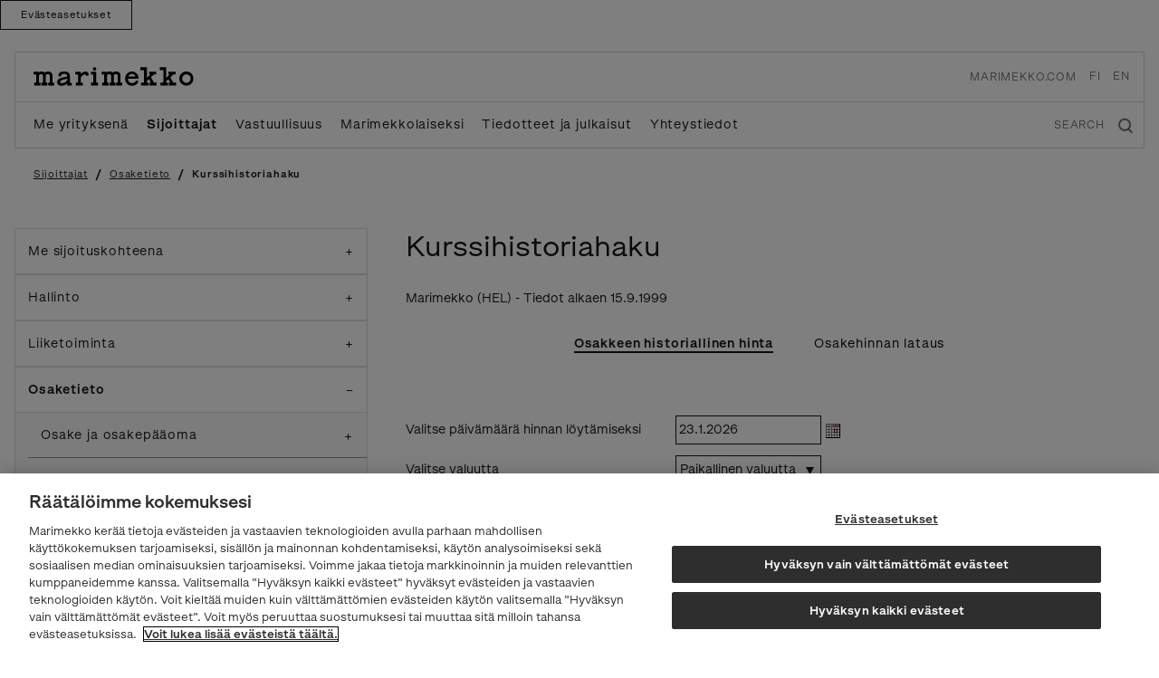

--- FILE ---
content_type: text/html; charset=UTF-8
request_url: https://company.marimekko.com/fi/sijoittajat/osaketieto/kurssihistoriahaku/
body_size: 90257
content:
<!doctype html>
<html lang="fi">
<head>
	<meta charset="UTF-8">
	<meta name="viewport" content="width=device-width, initial-scale=1">
	<link rel="profile" href="http://gmpg.org/xfn/11">

    <!-- Google Tag Manager -->
    <script>(function(w,d,s,l,i){w[l]=w[l]||[];w[l].push({'gtm.start':
    new Date().getTime(),event:'gtm.js'});var f=d.getElementsByTagName(s)[0],
    j=d.createElement(s),dl=l!='dataLayer'?'&l='+l:'';j.async=true;j.src=
    'https://www.googletagmanager.com/gtm.js?id='+i+dl;f.parentNode.insertBefore(j,f);
    })(window,document,'script','dataLayer','GTM-T8V8FLR');</script>
    <!-- End Google Tag Manager -->

	<title>Kurssihistoriahaku &#8211; Marimekko as a company | We as a company</title>
<meta name='robots' content='max-image-preview:large' />
<link rel="alternate" href="https://company.marimekko.com/fi/sijoittajat/osaketieto/kurssihistoriahaku/" hreflang="fi" />
<link rel="alternate" href="https://company.marimekko.com/investors/share-information/price-history-search/" hreflang="en" />
<link rel='dns-prefetch' href='//company.marimekko.com' />
<link rel='dns-prefetch' href='//tools.euroland.com' />
<link rel='dns-prefetch' href='//cdnjs.cloudflare.com' />
<link rel="alternate" type="application/rss+xml" title="Marimekko as a company | We as a company &raquo; syöte" href="https://company.marimekko.com/fi/feed/" />
<link rel="alternate" type="application/rss+xml" title="Marimekko as a company | We as a company &raquo; kommenttien syöte" href="https://company.marimekko.com/fi/comments/feed/" />
<link rel="alternate" title="oEmbed (JSON)" type="application/json+oembed" href="https://company.marimekko.com/wp-json/oembed/1.0/embed?url=https%3A%2F%2Fcompany.marimekko.com%2Ffi%2Fsijoittajat%2Fosaketieto%2Fkurssihistoriahaku%2F&#038;lang=fi" />
<link rel="alternate" title="oEmbed (XML)" type="text/xml+oembed" href="https://company.marimekko.com/wp-json/oembed/1.0/embed?url=https%3A%2F%2Fcompany.marimekko.com%2Ffi%2Fsijoittajat%2Fosaketieto%2Fkurssihistoriahaku%2F&#038;format=xml&#038;lang=fi" />
<style id='wp-img-auto-sizes-contain-inline-css' type='text/css'>
img:is([sizes=auto i],[sizes^="auto," i]){contain-intrinsic-size:3000px 1500px}
/*# sourceURL=wp-img-auto-sizes-contain-inline-css */
</style>
<style id='wp-emoji-styles-inline-css' type='text/css'>

	img.wp-smiley, img.emoji {
		display: inline !important;
		border: none !important;
		box-shadow: none !important;
		height: 1em !important;
		width: 1em !important;
		margin: 0 0.07em !important;
		vertical-align: -0.1em !important;
		background: none !important;
		padding: 0 !important;
	}
/*# sourceURL=wp-emoji-styles-inline-css */
</style>
<style id='wp-block-library-inline-css' type='text/css'>
:root{--wp-block-synced-color:#7a00df;--wp-block-synced-color--rgb:122,0,223;--wp-bound-block-color:var(--wp-block-synced-color);--wp-editor-canvas-background:#ddd;--wp-admin-theme-color:#007cba;--wp-admin-theme-color--rgb:0,124,186;--wp-admin-theme-color-darker-10:#006ba1;--wp-admin-theme-color-darker-10--rgb:0,107,160.5;--wp-admin-theme-color-darker-20:#005a87;--wp-admin-theme-color-darker-20--rgb:0,90,135;--wp-admin-border-width-focus:2px}@media (min-resolution:192dpi){:root{--wp-admin-border-width-focus:1.5px}}.wp-element-button{cursor:pointer}:root .has-very-light-gray-background-color{background-color:#eee}:root .has-very-dark-gray-background-color{background-color:#313131}:root .has-very-light-gray-color{color:#eee}:root .has-very-dark-gray-color{color:#313131}:root .has-vivid-green-cyan-to-vivid-cyan-blue-gradient-background{background:linear-gradient(135deg,#00d084,#0693e3)}:root .has-purple-crush-gradient-background{background:linear-gradient(135deg,#34e2e4,#4721fb 50%,#ab1dfe)}:root .has-hazy-dawn-gradient-background{background:linear-gradient(135deg,#faaca8,#dad0ec)}:root .has-subdued-olive-gradient-background{background:linear-gradient(135deg,#fafae1,#67a671)}:root .has-atomic-cream-gradient-background{background:linear-gradient(135deg,#fdd79a,#004a59)}:root .has-nightshade-gradient-background{background:linear-gradient(135deg,#330968,#31cdcf)}:root .has-midnight-gradient-background{background:linear-gradient(135deg,#020381,#2874fc)}:root{--wp--preset--font-size--normal:16px;--wp--preset--font-size--huge:42px}.has-regular-font-size{font-size:1em}.has-larger-font-size{font-size:2.625em}.has-normal-font-size{font-size:var(--wp--preset--font-size--normal)}.has-huge-font-size{font-size:var(--wp--preset--font-size--huge)}.has-text-align-center{text-align:center}.has-text-align-left{text-align:left}.has-text-align-right{text-align:right}.has-fit-text{white-space:nowrap!important}#end-resizable-editor-section{display:none}.aligncenter{clear:both}.items-justified-left{justify-content:flex-start}.items-justified-center{justify-content:center}.items-justified-right{justify-content:flex-end}.items-justified-space-between{justify-content:space-between}.screen-reader-text{border:0;clip-path:inset(50%);height:1px;margin:-1px;overflow:hidden;padding:0;position:absolute;width:1px;word-wrap:normal!important}.screen-reader-text:focus{background-color:#ddd;clip-path:none;color:#444;display:block;font-size:1em;height:auto;left:5px;line-height:normal;padding:15px 23px 14px;text-decoration:none;top:5px;width:auto;z-index:100000}html :where(.has-border-color){border-style:solid}html :where([style*=border-top-color]){border-top-style:solid}html :where([style*=border-right-color]){border-right-style:solid}html :where([style*=border-bottom-color]){border-bottom-style:solid}html :where([style*=border-left-color]){border-left-style:solid}html :where([style*=border-width]){border-style:solid}html :where([style*=border-top-width]){border-top-style:solid}html :where([style*=border-right-width]){border-right-style:solid}html :where([style*=border-bottom-width]){border-bottom-style:solid}html :where([style*=border-left-width]){border-left-style:solid}html :where(img[class*=wp-image-]){height:auto;max-width:100%}:where(figure){margin:0 0 1em}html :where(.is-position-sticky){--wp-admin--admin-bar--position-offset:var(--wp-admin--admin-bar--height,0px)}@media screen and (max-width:600px){html :where(.is-position-sticky){--wp-admin--admin-bar--position-offset:0px}}

/*# sourceURL=wp-block-library-inline-css */
</style><style id='global-styles-inline-css' type='text/css'>
:root{--wp--preset--aspect-ratio--square: 1;--wp--preset--aspect-ratio--4-3: 4/3;--wp--preset--aspect-ratio--3-4: 3/4;--wp--preset--aspect-ratio--3-2: 3/2;--wp--preset--aspect-ratio--2-3: 2/3;--wp--preset--aspect-ratio--16-9: 16/9;--wp--preset--aspect-ratio--9-16: 9/16;--wp--preset--color--black: #000000;--wp--preset--color--cyan-bluish-gray: #abb8c3;--wp--preset--color--white: #ffffff;--wp--preset--color--pale-pink: #f78da7;--wp--preset--color--vivid-red: #cf2e2e;--wp--preset--color--luminous-vivid-orange: #ff6900;--wp--preset--color--luminous-vivid-amber: #fcb900;--wp--preset--color--light-green-cyan: #7bdcb5;--wp--preset--color--vivid-green-cyan: #00d084;--wp--preset--color--pale-cyan-blue: #8ed1fc;--wp--preset--color--vivid-cyan-blue: #0693e3;--wp--preset--color--vivid-purple: #9b51e0;--wp--preset--gradient--vivid-cyan-blue-to-vivid-purple: linear-gradient(135deg,rgb(6,147,227) 0%,rgb(155,81,224) 100%);--wp--preset--gradient--light-green-cyan-to-vivid-green-cyan: linear-gradient(135deg,rgb(122,220,180) 0%,rgb(0,208,130) 100%);--wp--preset--gradient--luminous-vivid-amber-to-luminous-vivid-orange: linear-gradient(135deg,rgb(252,185,0) 0%,rgb(255,105,0) 100%);--wp--preset--gradient--luminous-vivid-orange-to-vivid-red: linear-gradient(135deg,rgb(255,105,0) 0%,rgb(207,46,46) 100%);--wp--preset--gradient--very-light-gray-to-cyan-bluish-gray: linear-gradient(135deg,rgb(238,238,238) 0%,rgb(169,184,195) 100%);--wp--preset--gradient--cool-to-warm-spectrum: linear-gradient(135deg,rgb(74,234,220) 0%,rgb(151,120,209) 20%,rgb(207,42,186) 40%,rgb(238,44,130) 60%,rgb(251,105,98) 80%,rgb(254,248,76) 100%);--wp--preset--gradient--blush-light-purple: linear-gradient(135deg,rgb(255,206,236) 0%,rgb(152,150,240) 100%);--wp--preset--gradient--blush-bordeaux: linear-gradient(135deg,rgb(254,205,165) 0%,rgb(254,45,45) 50%,rgb(107,0,62) 100%);--wp--preset--gradient--luminous-dusk: linear-gradient(135deg,rgb(255,203,112) 0%,rgb(199,81,192) 50%,rgb(65,88,208) 100%);--wp--preset--gradient--pale-ocean: linear-gradient(135deg,rgb(255,245,203) 0%,rgb(182,227,212) 50%,rgb(51,167,181) 100%);--wp--preset--gradient--electric-grass: linear-gradient(135deg,rgb(202,248,128) 0%,rgb(113,206,126) 100%);--wp--preset--gradient--midnight: linear-gradient(135deg,rgb(2,3,129) 0%,rgb(40,116,252) 100%);--wp--preset--font-size--small: 13px;--wp--preset--font-size--medium: 20px;--wp--preset--font-size--large: 36px;--wp--preset--font-size--x-large: 42px;--wp--preset--spacing--20: 0.44rem;--wp--preset--spacing--30: 0.67rem;--wp--preset--spacing--40: 1rem;--wp--preset--spacing--50: 1.5rem;--wp--preset--spacing--60: 2.25rem;--wp--preset--spacing--70: 3.38rem;--wp--preset--spacing--80: 5.06rem;--wp--preset--shadow--natural: 6px 6px 9px rgba(0, 0, 0, 0.2);--wp--preset--shadow--deep: 12px 12px 50px rgba(0, 0, 0, 0.4);--wp--preset--shadow--sharp: 6px 6px 0px rgba(0, 0, 0, 0.2);--wp--preset--shadow--outlined: 6px 6px 0px -3px rgb(255, 255, 255), 6px 6px rgb(0, 0, 0);--wp--preset--shadow--crisp: 6px 6px 0px rgb(0, 0, 0);}:where(.is-layout-flex){gap: 0.5em;}:where(.is-layout-grid){gap: 0.5em;}body .is-layout-flex{display: flex;}.is-layout-flex{flex-wrap: wrap;align-items: center;}.is-layout-flex > :is(*, div){margin: 0;}body .is-layout-grid{display: grid;}.is-layout-grid > :is(*, div){margin: 0;}:where(.wp-block-columns.is-layout-flex){gap: 2em;}:where(.wp-block-columns.is-layout-grid){gap: 2em;}:where(.wp-block-post-template.is-layout-flex){gap: 1.25em;}:where(.wp-block-post-template.is-layout-grid){gap: 1.25em;}.has-black-color{color: var(--wp--preset--color--black) !important;}.has-cyan-bluish-gray-color{color: var(--wp--preset--color--cyan-bluish-gray) !important;}.has-white-color{color: var(--wp--preset--color--white) !important;}.has-pale-pink-color{color: var(--wp--preset--color--pale-pink) !important;}.has-vivid-red-color{color: var(--wp--preset--color--vivid-red) !important;}.has-luminous-vivid-orange-color{color: var(--wp--preset--color--luminous-vivid-orange) !important;}.has-luminous-vivid-amber-color{color: var(--wp--preset--color--luminous-vivid-amber) !important;}.has-light-green-cyan-color{color: var(--wp--preset--color--light-green-cyan) !important;}.has-vivid-green-cyan-color{color: var(--wp--preset--color--vivid-green-cyan) !important;}.has-pale-cyan-blue-color{color: var(--wp--preset--color--pale-cyan-blue) !important;}.has-vivid-cyan-blue-color{color: var(--wp--preset--color--vivid-cyan-blue) !important;}.has-vivid-purple-color{color: var(--wp--preset--color--vivid-purple) !important;}.has-black-background-color{background-color: var(--wp--preset--color--black) !important;}.has-cyan-bluish-gray-background-color{background-color: var(--wp--preset--color--cyan-bluish-gray) !important;}.has-white-background-color{background-color: var(--wp--preset--color--white) !important;}.has-pale-pink-background-color{background-color: var(--wp--preset--color--pale-pink) !important;}.has-vivid-red-background-color{background-color: var(--wp--preset--color--vivid-red) !important;}.has-luminous-vivid-orange-background-color{background-color: var(--wp--preset--color--luminous-vivid-orange) !important;}.has-luminous-vivid-amber-background-color{background-color: var(--wp--preset--color--luminous-vivid-amber) !important;}.has-light-green-cyan-background-color{background-color: var(--wp--preset--color--light-green-cyan) !important;}.has-vivid-green-cyan-background-color{background-color: var(--wp--preset--color--vivid-green-cyan) !important;}.has-pale-cyan-blue-background-color{background-color: var(--wp--preset--color--pale-cyan-blue) !important;}.has-vivid-cyan-blue-background-color{background-color: var(--wp--preset--color--vivid-cyan-blue) !important;}.has-vivid-purple-background-color{background-color: var(--wp--preset--color--vivid-purple) !important;}.has-black-border-color{border-color: var(--wp--preset--color--black) !important;}.has-cyan-bluish-gray-border-color{border-color: var(--wp--preset--color--cyan-bluish-gray) !important;}.has-white-border-color{border-color: var(--wp--preset--color--white) !important;}.has-pale-pink-border-color{border-color: var(--wp--preset--color--pale-pink) !important;}.has-vivid-red-border-color{border-color: var(--wp--preset--color--vivid-red) !important;}.has-luminous-vivid-orange-border-color{border-color: var(--wp--preset--color--luminous-vivid-orange) !important;}.has-luminous-vivid-amber-border-color{border-color: var(--wp--preset--color--luminous-vivid-amber) !important;}.has-light-green-cyan-border-color{border-color: var(--wp--preset--color--light-green-cyan) !important;}.has-vivid-green-cyan-border-color{border-color: var(--wp--preset--color--vivid-green-cyan) !important;}.has-pale-cyan-blue-border-color{border-color: var(--wp--preset--color--pale-cyan-blue) !important;}.has-vivid-cyan-blue-border-color{border-color: var(--wp--preset--color--vivid-cyan-blue) !important;}.has-vivid-purple-border-color{border-color: var(--wp--preset--color--vivid-purple) !important;}.has-vivid-cyan-blue-to-vivid-purple-gradient-background{background: var(--wp--preset--gradient--vivid-cyan-blue-to-vivid-purple) !important;}.has-light-green-cyan-to-vivid-green-cyan-gradient-background{background: var(--wp--preset--gradient--light-green-cyan-to-vivid-green-cyan) !important;}.has-luminous-vivid-amber-to-luminous-vivid-orange-gradient-background{background: var(--wp--preset--gradient--luminous-vivid-amber-to-luminous-vivid-orange) !important;}.has-luminous-vivid-orange-to-vivid-red-gradient-background{background: var(--wp--preset--gradient--luminous-vivid-orange-to-vivid-red) !important;}.has-very-light-gray-to-cyan-bluish-gray-gradient-background{background: var(--wp--preset--gradient--very-light-gray-to-cyan-bluish-gray) !important;}.has-cool-to-warm-spectrum-gradient-background{background: var(--wp--preset--gradient--cool-to-warm-spectrum) !important;}.has-blush-light-purple-gradient-background{background: var(--wp--preset--gradient--blush-light-purple) !important;}.has-blush-bordeaux-gradient-background{background: var(--wp--preset--gradient--blush-bordeaux) !important;}.has-luminous-dusk-gradient-background{background: var(--wp--preset--gradient--luminous-dusk) !important;}.has-pale-ocean-gradient-background{background: var(--wp--preset--gradient--pale-ocean) !important;}.has-electric-grass-gradient-background{background: var(--wp--preset--gradient--electric-grass) !important;}.has-midnight-gradient-background{background: var(--wp--preset--gradient--midnight) !important;}.has-small-font-size{font-size: var(--wp--preset--font-size--small) !important;}.has-medium-font-size{font-size: var(--wp--preset--font-size--medium) !important;}.has-large-font-size{font-size: var(--wp--preset--font-size--large) !important;}.has-x-large-font-size{font-size: var(--wp--preset--font-size--x-large) !important;}
/*# sourceURL=global-styles-inline-css */
</style>

<style id='classic-theme-styles-inline-css' type='text/css'>
/*! This file is auto-generated */
.wp-block-button__link{color:#fff;background-color:#32373c;border-radius:9999px;box-shadow:none;text-decoration:none;padding:calc(.667em + 2px) calc(1.333em + 2px);font-size:1.125em}.wp-block-file__button{background:#32373c;color:#fff;text-decoration:none}
/*# sourceURL=/wp-includes/css/classic-themes.min.css */
</style>
<link rel='stylesheet' id='auth0-widget-css' href='https://company.marimekko.com/app/plugins/auth0/assets/css/main.css?ver=6.9' type='text/css' media='all' />
<link rel='stylesheet' id='contact-form-7-css' href='https://company.marimekko.com/app/plugins/contact-form-7/includes/css/styles.css?ver=5.9.8' type='text/css' media='all' />
<style id='contact-form-7-inline-css' type='text/css'>
.wpcf7 .wpcf7-recaptcha iframe {margin-bottom: 0;}.wpcf7 .wpcf7-recaptcha[data-align="center"] > div {margin: 0 auto;}.wpcf7 .wpcf7-recaptcha[data-align="right"] > div {margin: 0 0 0 auto;}
/*# sourceURL=contact-form-7-inline-css */
</style>
<link rel='stylesheet' id='marimekko-company-style-css' href='https://company.marimekko.com/app/themes/marimekko-company/style.css?ver=1769084737' type='text/css' media='all' />
<link rel='stylesheet' id='font-awesome-css' href='https://cdnjs.cloudflare.com/ajax/libs/font-awesome/5.14.0/css/all.min.css?ver=6.9' type='text/css' media='all' />
<link rel='stylesheet' id='tablepress-default-css' href='https://company.marimekko.com/app/plugins/tablepress/css/default.min.css?ver=1.14' type='text/css' media='all' />
<script type="text/javascript" src="https://company.marimekko.com/wp/wp-includes/js/jquery/jquery.min.js?ver=3.7.1" id="jquery-core-js"></script>
<script type="text/javascript" src="https://company.marimekko.com/wp/wp-includes/js/jquery/jquery-migrate.min.js?ver=3.4.1" id="jquery-migrate-js"></script>
<link rel="https://api.w.org/" href="https://company.marimekko.com/wp-json/" /><link rel="alternate" title="JSON" type="application/json" href="https://company.marimekko.com/wp-json/wp/v2/pages/1648" /><link rel="EditURI" type="application/rsd+xml" title="RSD" href="https://company.marimekko.com/wp/xmlrpc.php?rsd" />
<meta name="generator" content="WordPress 6.9" />
<link rel="canonical" href="https://company.marimekko.com/fi/sijoittajat/osaketieto/kurssihistoriahaku/" />
<link rel='shortlink' href='https://company.marimekko.com/?p=1648' />
<link rel="shortcut icon" href="https://company.marimekko.com/app/themes/marimekko-company/img/favicon.png" sizes="32x32"/><meta name="msapplication-TileImage" content="https://company.marimekko.com/app/themes/marimekko-company/img/favicon.png" /><link rel="apple-touch-icon" href="https://company.marimekko.com/app/themes/marimekko-company/img/favicon.png">		<style type="text/css" id="wp-custom-css">
			.grid-wrap a {
	margin-bottom: 1em;
}		</style>
		</head>

<body class="wp-singular page-template page-template-page-iframe page-template-page-iframe-php page page-id-1648 page-child parent-pageid-482 wp-theme-marimekko-company">

<!-- Google Tag Manager (noscript) -->
<noscript><iframe src="https://www.googletagmanager.com/ns.html?id=GTM-T8V8FLR"
height="0" width="0" style="display:none;visibility:hidden"></iframe></noscript>
<!-- End Google Tag Manager (noscript) -->

  <!-- OneTrust Cookies Consent Notice start for marimekko.com  -->
  <script src="https://cdn.cookielaw.org/scripttemplates/otSDKStub.js" data-document-language="true" type="text/javascript" charset="UTF-8" data-domain-script="dd1f400b-2b68-4ce5-a604-f72d99da792f" ></script>
  <script type="text/javascript">
  function OptanonWrapper() { }
  </script>
  <!-- OneTrust Cookies Consent Notice end for marimekko.com  -->
  <!-- OneTrust Cookies Settings button start -->
  <button id="ot-sdk-btn" class="ot-sdk-show-settings">Cookie Settings</button>
  <!-- OneTrust Cookies Settings button end -->

<div class="underlay-search"></div>
<div id="underlay-menu"></div>

<div id="page" class="site">
	<a class="skip-link screen-reader-text" href="#content">Skip to content</a>

	<header id="masthead" class="page-header-wrapper">
		<div id="page-header" class="page-header">
			<div class="header">
				<button id="menu-toggle" class="menu-toggle" aria-controls="primary-menu" aria-expanded="false"><img class="icon icon-open-menu" src="https://company.marimekko.com/app/themes/marimekko-company/img/icons/menu.png" alt="" aria-hidden="true"/><img class="icon icon-close-menu" src="https://company.marimekko.com/app/themes/marimekko-company/img/icons/sulje.png" alt="" aria-hidden="true"/> Menu</button>
				<a class="header__logo" href="https://company.marimekko.com/fi" rel="home" aria-label="Go to homepage">
					<img class="header__logo-image" src="https://company.marimekko.com/app/themes/marimekko-company/img/logo.svg" alt="Marimekko as a company | We as a company" itemprop="logo" width="170" height="41" />
				</a>
				<button class="links search-button search-button--mobile">
					<span class="open-text">Search</span>
					<span class="close-text">Close</span>
				</button>
				<div class="links header__group header__group--right">
					<ul>
						<li class="shop-link"><a href="https://www.marimekko.com/">marimekko.com</a></li>
							<li class="lang-item lang-item-3 lang-item-fi current-lang lang-item-first"><a lang="fi" hreflang="fi" href="https://company.marimekko.com/fi/sijoittajat/osaketieto/kurssihistoriahaku/" aria-current="true">fi</a></li>
	<li class="lang-item lang-item-6 lang-item-en"><a lang="en-GB" hreflang="en-GB" href="https://company.marimekko.com/investors/share-information/price-history-search/">en</a></li>
					</ul>
				</div>
			</div>
		</div>

		<div class="header-additional">
			<nav id="site-navigation" class="main-navigation">
				<!-- <button class="menu-toggle" aria-controls="primary-menu" aria-expanded="false"><img class="icon icon-open-menu" src="https://company.marimekko.com/app/themes/marimekko-company/img/icons/menu.png" alt="" aria-hidden="true"/><img class="icon icon-close-menu" src="https://company.marimekko.com/app/themes/marimekko-company/img/icons/sulje.png" alt="" aria-hidden="true"/> Menu</button> -->
				<div class="menu-header-fi-container"><ul id="primary-menu" class="menu"><li id="menu-item-504" class="menu-item menu-item-type-post_type menu-item-object-page menu-item-has-children menu-item-504"><a href="https://company.marimekko.com/fi/me-yrityksena/">Me yrityksenä</a><button class="sub-menu-toggle"><span class="icon" alt="toggle menu">+</span></button>
<ul class="sub-menu">
	<li id="menu-item-508" class="menu-item menu-item-type-post_type menu-item-object-page menu-item-508"><a href="https://company.marimekko.com/fi/me-yrityksena/tavoitteet-ja-strategia/">Strategia ja taloudelliset tavoitteet</a><button class="sub-menu-toggle"><span class="icon" alt="toggle menu">+</span></button></li>
	<li id="menu-item-505" class="menu-item menu-item-type-post_type menu-item-object-page menu-item-505"><a href="https://company.marimekko.com/fi/me-yrityksena/arvot/">Arvot</a><button class="sub-menu-toggle"><span class="icon" alt="toggle menu">+</span></button></li>
	<li id="menu-item-506" class="menu-item menu-item-type-post_type menu-item-object-page menu-item-has-children menu-item-506"><a href="https://company.marimekko.com/fi/me-yrityksena/hallitus-ja-johto/">Hallitus ja johto</a><button class="sub-menu-toggle"><span class="icon" alt="toggle menu">+</span></button>
	<ul class="sub-menu">
		<li id="menu-item-2422" class="menu-item menu-item-type-post_type menu-item-object-page menu-item-2422"><a href="https://company.marimekko.com/fi/me-yrityksena/hallitus-ja-johto/hallitus/">Hallitus</a><button class="sub-menu-toggle"><span class="icon" alt="toggle menu">+</span></button></li>
		<li id="menu-item-2424" class="menu-item menu-item-type-post_type menu-item-object-page menu-item-2424"><a href="https://company.marimekko.com/fi/me-yrityksena/hallitus-ja-johto/johtoryhma/">Johtoryhmä</a><button class="sub-menu-toggle"><span class="icon" alt="toggle menu">+</span></button></li>
	</ul>
</li>
</ul>
</li>
<li id="menu-item-509" class="menu-item menu-item-type-post_type menu-item-object-page current-page-ancestor current-menu-ancestor current_page_ancestor menu-item-has-children menu-item-509"><a href="https://company.marimekko.com/fi/sijoittajat/">Sijoittajat</a><button class="sub-menu-toggle"><span class="icon" alt="toggle menu">+</span></button>
<ul class="sub-menu">
	<li id="menu-item-512" class="menu-item menu-item-type-post_type menu-item-object-page menu-item-has-children menu-item-512"><a href="https://company.marimekko.com/fi/sijoittajat/me-sijoituskohteena/">Me sijoituskohteena</a><button class="sub-menu-toggle"><span class="icon" alt="toggle menu">+</span></button>
	<ul class="sub-menu">
		<li id="menu-item-2430" class="menu-item menu-item-type-post_type menu-item-object-page menu-item-2430"><a href="https://company.marimekko.com/fi/sijoittajat/me-sijoituskohteena/toimitusjohtajalta/">Toimitusjohtajalta</a><button class="sub-menu-toggle"><span class="icon" alt="toggle menu">+</span></button></li>
		<li id="menu-item-2428" class="menu-item menu-item-type-post_type menu-item-object-page menu-item-2428"><a href="https://company.marimekko.com/fi/sijoittajat/me-sijoituskohteena/strategia-ja-taloudelliset-tavoitteet/">Strategia ja taloudelliset tavoitteet</a><button class="sub-menu-toggle"><span class="icon" alt="toggle menu">+</span></button></li>
		<li id="menu-item-2429" class="menu-item menu-item-type-post_type menu-item-object-page menu-item-2429"><a href="https://company.marimekko.com/fi/sijoittajat/me-sijoituskohteena/toimintaymparisto/">Toimintaympäristö</a><button class="sub-menu-toggle"><span class="icon" alt="toggle menu">+</span></button></li>
		<li id="menu-item-2426" class="menu-item menu-item-type-post_type menu-item-object-page menu-item-2426"><a href="https://company.marimekko.com/fi/sijoittajat/me-sijoituskohteena/nakymat/">Näkymät</a><button class="sub-menu-toggle"><span class="icon" alt="toggle menu">+</span></button></li>
		<li id="menu-item-10224" class="menu-item menu-item-type-post_type menu-item-object-page menu-item-10224"><a href="https://company.marimekko.com/fi/sijoittajat/me-sijoituskohteena/analyytikot/">Analyytikot</a><button class="sub-menu-toggle"><span class="icon" alt="toggle menu">+</span></button></li>
		<li id="menu-item-2427" class="menu-item menu-item-type-post_type menu-item-object-page menu-item-2427"><a href="https://company.marimekko.com/fi/sijoittajat/me-sijoituskohteena/sijoituslaskuri/">Sijoituslaskuri</a><button class="sub-menu-toggle"><span class="icon" alt="toggle menu">+</span></button></li>
	</ul>
</li>
	<li id="menu-item-513" class="menu-item menu-item-type-post_type menu-item-object-page menu-item-has-children menu-item-513"><a href="https://company.marimekko.com/fi/sijoittajat/hallinto/">Hallinto</a><button class="sub-menu-toggle"><span class="icon" alt="toggle menu">+</span></button>
	<ul class="sub-menu">
		<li id="menu-item-2433" class="menu-item menu-item-type-post_type menu-item-object-page menu-item-2433"><a href="https://company.marimekko.com/fi/sijoittajat/hallinto/hallitus/">Hallitus</a><button class="sub-menu-toggle"><span class="icon" alt="toggle menu">+</span></button></li>
		<li id="menu-item-2434" class="menu-item menu-item-type-post_type menu-item-object-page menu-item-2434"><a href="https://company.marimekko.com/fi/sijoittajat/hallinto/johtoryhma/">Johtoryhmä</a><button class="sub-menu-toggle"><span class="icon" alt="toggle menu">+</span></button></li>
		<li id="menu-item-2435" class="menu-item menu-item-type-post_type menu-item-object-page menu-item-has-children menu-item-2435"><a href="https://company.marimekko.com/fi/sijoittajat/hallinto/hallinnointiperiaatteet/">Hallinnointiperiaatteet</a><button class="sub-menu-toggle"><span class="icon" alt="toggle menu">+</span></button>
		<ul class="sub-menu">
			<li id="menu-item-2459" class="menu-item menu-item-type-post_type menu-item-object-page menu-item-2459"><a href="https://company.marimekko.com/fi/sijoittajat/hallinto/yhtiokokous/">Yhtiökokoukset</a><button class="sub-menu-toggle"><span class="icon" alt="toggle menu">+</span></button></li>
			<li id="menu-item-2460" class="menu-item menu-item-type-post_type menu-item-object-page menu-item-2460"><a href="https://company.marimekko.com/fi/sijoittajat/hallinto/hallinnointiperiaatteet/hallitus/">Hallitus</a><button class="sub-menu-toggle"><span class="icon" alt="toggle menu">+</span></button></li>
			<li id="menu-item-2461" class="menu-item menu-item-type-post_type menu-item-object-page menu-item-2461"><a href="https://company.marimekko.com/fi/sijoittajat/hallinto/hallinnointiperiaatteet/konsernin-johto/">Konsernin johto</a><button class="sub-menu-toggle"><span class="icon" alt="toggle menu">+</span></button></li>
			<li id="menu-item-2462" class="menu-item menu-item-type-post_type menu-item-object-page menu-item-2462"><a href="https://company.marimekko.com/fi/sijoittajat/hallinto/hallinnointiperiaatteet/palkitseminen-2/">Palkitseminen</a><button class="sub-menu-toggle"><span class="icon" alt="toggle menu">+</span></button></li>
			<li id="menu-item-2463" class="menu-item menu-item-type-post_type menu-item-object-page menu-item-2463"><a href="https://company.marimekko.com/fi/sijoittajat/hallinto/hallinnointiperiaatteet/tilintarkastus/">Tilintarkastus</a><button class="sub-menu-toggle"><span class="icon" alt="toggle menu">+</span></button></li>
			<li id="menu-item-2464" class="menu-item menu-item-type-post_type menu-item-object-page menu-item-2464"><a href="https://company.marimekko.com/fi/sijoittajat/hallinto/hallinnointiperiaatteet/sisainen-valvonta-riskienhallinta-ja-sisainen-tarkastus/">Riskienhallinta, sisäinen valvonta ja sisäinen tarkastus</a><button class="sub-menu-toggle"><span class="icon" alt="toggle menu">+</span></button></li>
			<li id="menu-item-2465" class="menu-item menu-item-type-post_type menu-item-object-page menu-item-2465"><a href="https://company.marimekko.com/fi/sijoittajat/hallinto/hallinnointiperiaatteet/sisapiirihallinto/">Sisäpiirihallinto</a><button class="sub-menu-toggle"><span class="icon" alt="toggle menu">+</span></button></li>
			<li id="menu-item-2466" class="menu-item menu-item-type-post_type menu-item-object-page menu-item-2466"><a href="https://company.marimekko.com/fi/sijoittajat/hallinto/hallinnointiperiaatteet/sijoittajasuhteet/">Sijoittajasuhteet</a><button class="sub-menu-toggle"><span class="icon" alt="toggle menu">+</span></button></li>
			<li id="menu-item-2467" class="menu-item menu-item-type-post_type menu-item-object-page menu-item-2467"><a href="https://company.marimekko.com/fi/sijoittajat/hallinto/hallinnointiperiaatteet/selvitys-hallinto-ja-ohjausjarjestelmasta/">Selvitys hallinto- ja ohjausjärjestelmästä</a><button class="sub-menu-toggle"><span class="icon" alt="toggle menu">+</span></button></li>
			<li id="menu-item-2468" class="menu-item menu-item-type-post_type menu-item-object-page menu-item-2468"><a href="https://company.marimekko.com/fi/sijoittajat/hallinto/hallinnointiperiaatteet/palkka-ja-palkkioselvitys/">Palkitsemisraportti</a><button class="sub-menu-toggle"><span class="icon" alt="toggle menu">+</span></button></li>
		</ul>
</li>
		<li id="menu-item-2437" class="menu-item menu-item-type-post_type menu-item-object-page menu-item-has-children menu-item-2437"><a href="https://company.marimekko.com/fi/sijoittajat/hallinto/riskienhallinta-ja-riskit/">Riskienhallinta ja riskit</a><button class="sub-menu-toggle"><span class="icon" alt="toggle menu">+</span></button>
		<ul class="sub-menu">
			<li id="menu-item-2469" class="menu-item menu-item-type-post_type menu-item-object-page menu-item-2469"><a href="https://company.marimekko.com/fi/sijoittajat/hallinto/riskienhallinta-ja-riskit/vastuut-organisointi-ja-raportointi/">Roolit, vastuut ja raportointi</a><button class="sub-menu-toggle"><span class="icon" alt="toggle menu">+</span></button></li>
			<li id="menu-item-2471" class="menu-item menu-item-type-post_type menu-item-object-page menu-item-2471"><a href="https://company.marimekko.com/fi/sijoittajat/hallinto/riskienhallinta-ja-riskit/riskit/">Riskit</a><button class="sub-menu-toggle"><span class="icon" alt="toggle menu">+</span></button></li>
		</ul>
</li>
		<li id="menu-item-2436" class="menu-item menu-item-type-post_type menu-item-object-page menu-item-has-children menu-item-2436"><a href="https://company.marimekko.com/fi/sijoittajat/hallinto/yhtiokokous/">Yhtiökokoukset</a><button class="sub-menu-toggle"><span class="icon" alt="toggle menu">+</span></button>
		<ul class="sub-menu">
			<li id="menu-item-12682" class="menu-item menu-item-type-post_type menu-item-object-page menu-item-12682"><a href="https://company.marimekko.com/fi/sijoittajat/hallinto/yhtiokokous/yhtiokokous-2026/">Yhtiökokous 2026</a><button class="sub-menu-toggle"><span class="icon" alt="toggle menu">+</span></button></li>
			<li id="menu-item-11609" class="menu-item menu-item-type-post_type menu-item-object-page menu-item-11609"><a href="https://company.marimekko.com/fi/sijoittajat/hallinto/yhtiokokous/yhtiokokous-2025/">Yhtiökokous 2025</a><button class="sub-menu-toggle"><span class="icon" alt="toggle menu">+</span></button></li>
			<li id="menu-item-10454" class="menu-item menu-item-type-post_type menu-item-object-page menu-item-10454"><a href="https://company.marimekko.com/fi/sijoittajat/hallinto/yhtiokokous/yhtiokokous-2024/">Yhtiökokous 2024</a><button class="sub-menu-toggle"><span class="icon" alt="toggle menu">+</span></button></li>
			<li id="menu-item-9183" class="menu-item menu-item-type-post_type menu-item-object-page menu-item-9183"><a href="https://company.marimekko.com/fi/sijoittajat/hallinto/yhtiokokous/yhtiokokous-2023/">Yhtiökokous 2023</a><button class="sub-menu-toggle"><span class="icon" alt="toggle menu">+</span></button></li>
			<li id="menu-item-7840" class="menu-item menu-item-type-post_type menu-item-object-page menu-item-7840"><a href="https://company.marimekko.com/fi/sijoittajat/hallinto/yhtiokokous/yhtiokokous-2022/">Yhtiökokous 2022</a><button class="sub-menu-toggle"><span class="icon" alt="toggle menu">+</span></button></li>
			<li id="menu-item-7841" class="menu-item menu-item-type-post_type menu-item-object-page menu-item-7841"><a href="https://company.marimekko.com/fi/sijoittajat/hallinto/yhtiokokous/varsinainen-yhtiokokous-2021/">Yhtiökokous 2021</a><button class="sub-menu-toggle"><span class="icon" alt="toggle menu">+</span></button></li>
			<li id="menu-item-7842" class="menu-item menu-item-type-post_type menu-item-object-page menu-item-7842"><a href="https://company.marimekko.com/fi/sijoittajat/hallinto/yhtiokokous/yhtiokokous-2020/">Yhtiökokous 2020</a><button class="sub-menu-toggle"><span class="icon" alt="toggle menu">+</span></button></li>
			<li id="menu-item-3574" class="menu-item menu-item-type-post_type menu-item-object-page menu-item-3574"><a href="https://company.marimekko.com/fi/sijoittajat/hallinto/yhtiokokous/yhtiokokous-2019/">Yhtiökokous 2019</a><button class="sub-menu-toggle"><span class="icon" alt="toggle menu">+</span></button></li>
			<li id="menu-item-2472" class="menu-item menu-item-type-post_type menu-item-object-page menu-item-2472"><a href="https://company.marimekko.com/fi/sijoittajat/hallinto/yhtiokokous/yhtiokokous-2018/">Yhtiökokous 2018</a><button class="sub-menu-toggle"><span class="icon" alt="toggle menu">+</span></button></li>
			<li id="menu-item-2473" class="menu-item menu-item-type-post_type menu-item-object-page menu-item-2473"><a href="https://company.marimekko.com/fi/sijoittajat/hallinto/yhtiokokous/yhtiokokous-2017/">Yhtiökokous 2017</a><button class="sub-menu-toggle"><span class="icon" alt="toggle menu">+</span></button></li>
			<li id="menu-item-2474" class="menu-item menu-item-type-post_type menu-item-object-page menu-item-2474"><a href="https://company.marimekko.com/fi/sijoittajat/hallinto/yhtiokokous/yhtiokokous-2016/">Yhtiökokous 2016</a><button class="sub-menu-toggle"><span class="icon" alt="toggle menu">+</span></button></li>
			<li id="menu-item-2475" class="menu-item menu-item-type-post_type menu-item-object-page menu-item-2475"><a href="https://company.marimekko.com/fi/sijoittajat/hallinto/yhtiokokous/yhtiokokous-2015/">Yhtiökokous 2015</a><button class="sub-menu-toggle"><span class="icon" alt="toggle menu">+</span></button></li>
			<li id="menu-item-2476" class="menu-item menu-item-type-post_type menu-item-object-page menu-item-2476"><a href="https://company.marimekko.com/fi/sijoittajat/hallinto/yhtiokokous/yhtiokokous-2014/">Yhtiökokous 2014</a><button class="sub-menu-toggle"><span class="icon" alt="toggle menu">+</span></button></li>
			<li id="menu-item-2477" class="menu-item menu-item-type-post_type menu-item-object-page menu-item-2477"><a href="https://company.marimekko.com/fi/?page_id=1381">Yhtiökokous 2013</a><button class="sub-menu-toggle"><span class="icon" alt="toggle menu">+</span></button></li>
		</ul>
</li>
		<li id="menu-item-2438" class="menu-item menu-item-type-post_type menu-item-object-page menu-item-2438"><a href="https://company.marimekko.com/fi/sijoittajat/hallinto/yhtiojarjestys/">Yhtiöjärjestys</a><button class="sub-menu-toggle"><span class="icon" alt="toggle menu">+</span></button></li>
	</ul>
</li>
	<li id="menu-item-514" class="menu-item menu-item-type-post_type menu-item-object-page menu-item-has-children menu-item-514"><a href="https://company.marimekko.com/fi/sijoittajat/liiketoiminta/">Liiketoiminta</a><button class="sub-menu-toggle"><span class="icon" alt="toggle menu">+</span></button>
	<ul class="sub-menu">
		<li id="menu-item-2439" class="menu-item menu-item-type-post_type menu-item-object-page menu-item-2439"><a href="https://company.marimekko.com/fi/sijoittajat/liiketoiminta/tuotelinjat/">Tuotelinjat</a><button class="sub-menu-toggle"><span class="icon" alt="toggle menu">+</span></button></li>
		<li id="menu-item-2440" class="menu-item menu-item-type-post_type menu-item-object-page menu-item-2440"><a href="https://company.marimekko.com/fi/sijoittajat/liiketoiminta/myynti-ja-myymalat/">Myynti ja myymälät</a><button class="sub-menu-toggle"><span class="icon" alt="toggle menu">+</span></button></li>
		<li id="menu-item-2441" class="menu-item menu-item-type-post_type menu-item-object-page menu-item-2441"><a href="https://company.marimekko.com/fi/sijoittajat/liiketoiminta/tuotanto-ja-hankinta/">Tuotanto ja hankinta</a><button class="sub-menu-toggle"><span class="icon" alt="toggle menu">+</span></button></li>
		<li id="menu-item-2442" class="menu-item menu-item-type-post_type menu-item-object-page menu-item-2442"><a href="https://company.marimekko.com/fi/sijoittajat/liiketoiminta/marimekko-konserni/">Marimekko-konserni</a><button class="sub-menu-toggle"><span class="icon" alt="toggle menu">+</span></button></li>
	</ul>
</li>
	<li id="menu-item-510" class="menu-item menu-item-type-post_type menu-item-object-page current-page-ancestor current-menu-ancestor current-menu-parent current-page-parent current_page_parent current_page_ancestor menu-item-has-children menu-item-510"><a href="https://company.marimekko.com/fi/sijoittajat/osaketieto/">Osaketieto</a><button class="sub-menu-toggle"><span class="icon" alt="toggle menu">+</span></button>
	<ul class="sub-menu">
		<li id="menu-item-2444" class="menu-item menu-item-type-post_type menu-item-object-page menu-item-has-children menu-item-2444"><a href="https://company.marimekko.com/fi/sijoittajat/osaketieto/osake-ja-osakepaaoma/">Osake ja osakepääoma</a><button class="sub-menu-toggle"><span class="icon" alt="toggle menu">+</span></button>
		<ul class="sub-menu">
			<li id="menu-item-3336" class="menu-item menu-item-type-post_type menu-item-object-page menu-item-3336"><a href="https://company.marimekko.com/fi/sijoittajat/osaketieto/osake-ja-osakepaaoma/valtuutukset/">Valtuutukset</a><button class="sub-menu-toggle"><span class="icon" alt="toggle menu">+</span></button></li>
			<li id="menu-item-3335" class="menu-item menu-item-type-post_type menu-item-object-page menu-item-3335"><a href="https://company.marimekko.com/fi/sijoittajat/osaketieto/osake-ja-osakepaaoma/omat-osakkeet/">Omat osakkeet</a><button class="sub-menu-toggle"><span class="icon" alt="toggle menu">+</span></button></li>
			<li id="menu-item-3334" class="menu-item menu-item-type-post_type menu-item-object-page menu-item-3334"><a href="https://company.marimekko.com/fi/sijoittajat/osaketieto/osake-ja-osakepaaoma/liputukset/">Liputukset</a><button class="sub-menu-toggle"><span class="icon" alt="toggle menu">+</span></button></li>
		</ul>
</li>
		<li id="menu-item-2445" class="menu-item menu-item-type-post_type menu-item-object-page menu-item-has-children menu-item-2445"><a href="https://company.marimekko.com/fi/sijoittajat/osaketieto/osakkeenomistajat/">Osakkeenomistajat</a><button class="sub-menu-toggle"><span class="icon" alt="toggle menu">+</span></button>
		<ul class="sub-menu">
			<li id="menu-item-9285" class="menu-item menu-item-type-post_type menu-item-object-page menu-item-9285"><a href="https://company.marimekko.com/fi/sijoittajat/osaketieto/osakkeenomistajat/johdon-omistus/">Johdon omistus</a><button class="sub-menu-toggle"><span class="icon" alt="toggle menu">+</span></button></li>
		</ul>
</li>
		<li id="menu-item-2446" class="menu-item menu-item-type-post_type menu-item-object-page menu-item-2446"><a href="https://company.marimekko.com/fi/sijoittajat/osaketieto/kurssi-ja-kaupankaynti/">Kurssi ja kaupankäynti Nasdaq Helsingissä</a><button class="sub-menu-toggle"><span class="icon" alt="toggle menu">+</span></button></li>
		<li id="menu-item-9106" class="menu-item menu-item-type-post_type menu-item-object-page menu-item-9106"><a href="https://company.marimekko.com/fi/sijoittajat/osaketieto/kurssi-ja-kaupankaynti-nasdaq-helsingissa/">Kurssi ja kaupankäynti muilla markkinapaikoilla</a><button class="sub-menu-toggle"><span class="icon" alt="toggle menu">+</span></button></li>
		<li id="menu-item-2447" class="menu-item menu-item-type-post_type menu-item-object-page current-menu-item page_item page-item-1648 current_page_item menu-item-2447"><a href="https://company.marimekko.com/fi/sijoittajat/osaketieto/kurssihistoriahaku/" aria-current="page">Kurssihistoriahaku</a><button class="sub-menu-toggle"><span class="icon" alt="toggle menu">+</span></button></li>
		<li id="menu-item-2448" class="menu-item menu-item-type-post_type menu-item-object-page menu-item-2448"><a href="https://company.marimekko.com/fi/sijoittajat/osaketieto/johdon-liiketoimet/">Johdon liiketoimet</a><button class="sub-menu-toggle"><span class="icon" alt="toggle menu">+</span></button></li>
	</ul>
</li>
	<li id="menu-item-511" class="menu-item menu-item-type-post_type menu-item-object-page menu-item-511"><a href="https://company.marimekko.com/fi/sijoittajat/taloustieto/">Taloustieto</a><button class="sub-menu-toggle"><span class="icon" alt="toggle menu">+</span></button></li>
	<li id="menu-item-8515" class="menu-item menu-item-type-post_type menu-item-object-page menu-item-8515"><a href="https://company.marimekko.com/fi/sijoittajat/paaomamarkkinapaiva/">Pääomamarkkinapäivä 2024</a><button class="sub-menu-toggle"><span class="icon" alt="toggle menu">+</span></button></li>
	<li id="menu-item-5349" class="menu-item menu-item-type-post_type menu-item-object-page menu-item-has-children menu-item-5349"><a href="https://company.marimekko.com/fi/sijoittajat/ir-kalenteri-2/">IR-kalenteri</a><button class="sub-menu-toggle"><span class="icon" alt="toggle menu">+</span></button>
	<ul class="sub-menu">
		<li id="menu-item-12677" class="menu-item menu-item-type-post_type menu-item-object-page menu-item-12677"><a href="https://company.marimekko.com/fi/sijoittajat/ir-kalenteri-2/ir-kalenteri-2026/">IR-kalenteri 2026</a><button class="sub-menu-toggle"><span class="icon" alt="toggle menu">+</span></button></li>
		<li id="menu-item-11438" class="menu-item menu-item-type-post_type menu-item-object-page menu-item-11438"><a href="https://company.marimekko.com/fi/sijoittajat/ir-kalenteri-2/ir-kalenteri-2025/">IR-kalenteri 2025</a><button class="sub-menu-toggle"><span class="icon" alt="toggle menu">+</span></button></li>
		<li id="menu-item-10459" class="menu-item menu-item-type-post_type menu-item-object-page menu-item-10459"><a href="https://company.marimekko.com/fi/sijoittajat/ir-kalenteri-2/ir-kalenteri-2024/">IR-kalenteri 2024</a><button class="sub-menu-toggle"><span class="icon" alt="toggle menu">+</span></button></li>
		<li id="menu-item-8692" class="menu-item menu-item-type-post_type menu-item-object-page menu-item-8692"><a href="https://company.marimekko.com/fi/sijoittajat/ir-kalenteri-2/ir-kalenteri-2023-2/">IR-kalenteri 2023</a><button class="sub-menu-toggle"><span class="icon" alt="toggle menu">+</span></button></li>
		<li id="menu-item-6890" class="menu-item menu-item-type-post_type menu-item-object-page menu-item-6890"><a href="https://company.marimekko.com/fi/sijoittajat/ir-kalenteri-2/ir-kalenteri-2022/">IR-kalenteri 2022</a><button class="sub-menu-toggle"><span class="icon" alt="toggle menu">+</span></button></li>
		<li id="menu-item-5463" class="menu-item menu-item-type-post_type menu-item-object-page menu-item-5463"><a href="https://company.marimekko.com/fi/sijoittajat/ir-kalenteri-2/ir-kalenteri-2021/">IR-kalenteri 2021</a><button class="sub-menu-toggle"><span class="icon" alt="toggle menu">+</span></button></li>
		<li id="menu-item-5474" class="menu-item menu-item-type-post_type menu-item-object-page menu-item-5474"><a href="https://company.marimekko.com/fi/sijoittajat/ir-kalenteri-2/ir-kalenteri-2020/">IR-kalenteri 2020</a><button class="sub-menu-toggle"><span class="icon" alt="toggle menu">+</span></button></li>
		<li id="menu-item-5452" class="menu-item menu-item-type-post_type menu-item-object-page menu-item-5452"><a href="https://company.marimekko.com/fi/sijoittajat/ir-kalenteri-2/ir-kalenteri/">IR-kalenteri 2019</a><button class="sub-menu-toggle"><span class="icon" alt="toggle menu">+</span></button></li>
	</ul>
</li>
</ul>
</li>
<li id="menu-item-517" class="menu-item menu-item-type-post_type menu-item-object-page menu-item-has-children menu-item-517"><a href="https://company.marimekko.com/fi/vastuullisuus/">Vastuullisuus</a><button class="sub-menu-toggle"><span class="icon" alt="toggle menu">+</span></button>
<ul class="sub-menu">
	<li id="menu-item-8377" class="menu-item menu-item-type-post_type menu-item-object-page menu-item-has-children menu-item-8377"><a href="https://company.marimekko.com/fi/vastuullisuus/vastuullisuus-marimekossa/">Vastuullisuus Marimekossa</a><button class="sub-menu-toggle"><span class="icon" alt="toggle menu">+</span></button>
	<ul class="sub-menu">
		<li id="menu-item-8380" class="menu-item menu-item-type-post_type menu-item-object-page menu-item-8380"><a href="https://company.marimekko.com/fi/vastuullisuus/vastuullisuus-marimekossa/vastuullisuusstrategia/">Vastuullisuusstrategia</a><button class="sub-menu-toggle"><span class="icon" alt="toggle menu">+</span></button></li>
		<li id="menu-item-8381" class="menu-item menu-item-type-post_type menu-item-object-page menu-item-8381"><a href="https://company.marimekko.com/fi/vastuullisuus/vastuullisuus-marimekossa/vastuullisuuden-johtaminen/">Vastuullisuuden johtaminen</a><button class="sub-menu-toggle"><span class="icon" alt="toggle menu">+</span></button></li>
	</ul>
</li>
	<li id="menu-item-8251" class="menu-item menu-item-type-post_type menu-item-object-page menu-item-has-children menu-item-8251"><a href="https://company.marimekko.com/fi/vastuullisuus/ajatonta-designia/">Ajatonta designia</a><button class="sub-menu-toggle"><span class="icon" alt="toggle menu">+</span></button>
	<ul class="sub-menu">
		<li id="menu-item-8250" class="menu-item menu-item-type-post_type menu-item-object-page menu-item-8250"><a href="https://company.marimekko.com/fi/vastuullisuus/ajatonta-designia/ajaton-design-filosofia/">Ajaton design-filosofia</a><button class="sub-menu-toggle"><span class="icon" alt="toggle menu">+</span></button></li>
		<li id="menu-item-8249" class="menu-item menu-item-type-post_type menu-item-object-page menu-item-8249"><a href="https://company.marimekko.com/fi/vastuullisuus/ajatonta-designia/laatu-ja-tuoteturvallisuus/">Tuotteiden laatu</a><button class="sub-menu-toggle"><span class="icon" alt="toggle menu">+</span></button></li>
		<li id="menu-item-8248" class="menu-item menu-item-type-post_type menu-item-object-page menu-item-8248"><a href="https://company.marimekko.com/fi/vastuullisuus/ajatonta-designia/tuotteiden-hoito/">Tuotteiden hoito</a><button class="sub-menu-toggle"><span class="icon" alt="toggle menu">+</span></button></li>
		<li id="menu-item-8252" class="menu-item menu-item-type-post_type menu-item-object-page menu-item-8252"><a href="https://company.marimekko.com/fi/vastuullisuus/ajatonta-designia/kiertotalous/">Kiertotalous</a><button class="sub-menu-toggle"><span class="icon" alt="toggle menu">+</span></button></li>
	</ul>
</li>
	<li id="menu-item-8382" class="menu-item menu-item-type-post_type menu-item-object-page menu-item-has-children menu-item-8382"><a href="https://company.marimekko.com/fi/vastuullisuus/tulevaisuuden-tuotteet/">Tulevaisuuden tuotteet eivät jätä jälkeä</a><button class="sub-menu-toggle"><span class="icon" alt="toggle menu">+</span></button>
	<ul class="sub-menu">
		<li id="menu-item-8376" class="menu-item menu-item-type-post_type menu-item-object-page menu-item-8376"><a href="https://company.marimekko.com/fi/vastuullisuus/tulevaisuuden-tuotteet/vahennamme-hiilijalanjalkeamme-merkittavasti-koko-arvoketjussamme/">Ympäristövaikutukset</a><button class="sub-menu-toggle"><span class="icon" alt="toggle menu">+</span></button></li>
		<li id="menu-item-8375" class="menu-item menu-item-type-post_type menu-item-object-page menu-item-8375"><a href="https://company.marimekko.com/fi/vastuullisuus/tulevaisuuden-tuotteet/kemikaalien-kaytto/">Kemikaalien käyttö</a><button class="sub-menu-toggle"><span class="icon" alt="toggle menu">+</span></button></li>
		<li id="menu-item-8374" class="menu-item menu-item-type-post_type menu-item-object-page menu-item-8374"><a href="https://company.marimekko.com/fi/vastuullisuus/tulevaisuuden-tuotteet/veden-kaytto/">Vedenkäyttö</a><button class="sub-menu-toggle"><span class="icon" alt="toggle menu">+</span></button></li>
		<li id="menu-item-8373" class="menu-item menu-item-type-post_type menu-item-object-page menu-item-8373"><a href="https://company.marimekko.com/fi/vastuullisuus/tulevaisuuden-tuotteet/materiaalien-hyotykaytto/">Materiaalien hyötykäyttö</a><button class="sub-menu-toggle"><span class="icon" alt="toggle menu">+</span></button></li>
	</ul>
</li>
	<li id="menu-item-8386" class="menu-item menu-item-type-post_type menu-item-object-page menu-item-has-children menu-item-8386"><a href="https://company.marimekko.com/fi/vastuullisuus/kohti-oikeudenmukaisuutta-ja-tasa-arvoa/">Kohti oikeudenmukaisuutta ja tasa-arvoa</a><button class="sub-menu-toggle"><span class="icon" alt="toggle menu">+</span></button>
	<ul class="sub-menu">
		<li id="menu-item-8389" class="menu-item menu-item-type-post_type menu-item-object-page menu-item-8389"><a href="https://company.marimekko.com/fi/vastuullisuus/kohti-oikeudenmukaisuutta-ja-tasa-arvoa/hankintaperiaatteet/">Hankintaperiaatteet</a><button class="sub-menu-toggle"><span class="icon" alt="toggle menu">+</span></button></li>
		<li id="menu-item-8378" class="menu-item menu-item-type-post_type menu-item-object-page menu-item-8378"><a href="https://company.marimekko.com/fi/vastuullisuus/kohti-oikeudenmukaisuutta-ja-tasa-arvoa/ihmisoikeudet-toimitusketjuissa/">Ihmisoikeudet toimitusketjuissa</a><button class="sub-menu-toggle"><span class="icon" alt="toggle menu">+</span></button></li>
		<li id="menu-item-8388" class="menu-item menu-item-type-post_type menu-item-object-page menu-item-8388"><a href="https://company.marimekko.com/fi/vastuullisuus/kohti-oikeudenmukaisuutta-ja-tasa-arvoa/tyohyvinvointi/">Työhyvinvointi</a><button class="sub-menu-toggle"><span class="icon" alt="toggle menu">+</span></button></li>
		<li id="menu-item-8387" class="menu-item menu-item-type-post_type menu-item-object-page menu-item-8387"><a href="https://company.marimekko.com/fi/vastuullisuus/kohti-oikeudenmukaisuutta-ja-tasa-arvoa/monimuotoisuus-marimekossa/">Monimuotoisuus Marimekossa</a><button class="sub-menu-toggle"><span class="icon" alt="toggle menu">+</span></button></li>
	</ul>
</li>
	<li id="menu-item-8385" class="menu-item menu-item-type-post_type menu-item-object-page menu-item-has-children menu-item-8385"><a href="https://company.marimekko.com/fi/vastuullisuus/toimintaperiaatteemme-ja-raportointi/">Toimintaperiaatteemme ja raportointi</a><button class="sub-menu-toggle"><span class="icon" alt="toggle menu">+</span></button>
	<ul class="sub-menu">
		<li id="menu-item-8235" class="menu-item menu-item-type-post_type menu-item-object-page menu-item-8235"><a href="https://company.marimekko.com/fi/vastuullisuus/toimintaperiaatteemme-ja-raportointi/toimintaperiaatteemme/">Toimintaperiaatteemme</a><button class="sub-menu-toggle"><span class="icon" alt="toggle menu">+</span></button></li>
		<li id="menu-item-8234" class="menu-item menu-item-type-post_type menu-item-object-page menu-item-8234"><a href="https://company.marimekko.com/fi/vastuullisuus/toimintaperiaatteemme-ja-raportointi/marimekon-whistleblowing-kanava/">Väärinkäytöksistä ilmoittaminen – Marimekon whistleblowing-kanava</a><button class="sub-menu-toggle"><span class="icon" alt="toggle menu">+</span></button></li>
		<li id="menu-item-516" class="menu-item menu-item-type-post_type menu-item-object-page menu-item-516"><a href="https://company.marimekko.com/fi/vastuullisuus/toimintaperiaatteemme-ja-raportointi/vastuullisuuskatsaus/">Vastuullisuusraportti</a><button class="sub-menu-toggle"><span class="icon" alt="toggle menu">+</span></button></li>
	</ul>
</li>
	<li id="menu-item-526" class="menu-item menu-item-type-post_type menu-item-object-page menu-item-526"><a href="https://company.marimekko.com/fi/vastuullisuus/faq/">FAQ</a><button class="sub-menu-toggle"><span class="icon" alt="toggle menu">+</span></button></li>
</ul>
</li>
<li id="menu-item-527" class="menu-item menu-item-type-post_type menu-item-object-page menu-item-has-children menu-item-527"><a href="https://company.marimekko.com/fi/marimekkolaiseksi/">Marimekkolaiseksi</a><button class="sub-menu-toggle"><span class="icon" alt="toggle menu">+</span></button>
<ul class="sub-menu">
	<li id="menu-item-528" class="menu-item menu-item-type-post_type menu-item-object-page menu-item-528"><a href="https://company.marimekko.com/fi/marimekkolaiseksi/marimekko-tyopaikkana/">Marimekko työnantajana</a><button class="sub-menu-toggle"><span class="icon" alt="toggle menu">+</span></button></li>
	<li id="menu-item-529" class="menu-item menu-item-type-post_type menu-item-object-page menu-item-529"><a href="https://company.marimekko.com/fi/marimekkolaiseksi/avoimet-tyopaikat/">Avoimet työpaikat</a><button class="sub-menu-toggle"><span class="icon" alt="toggle menu">+</span></button></li>
	<li id="menu-item-530" class="menu-item menu-item-type-post_type menu-item-object-page menu-item-530"><a href="https://company.marimekko.com/fi/marimekkolaiseksi/ura-marimekossa/">Ura Marimekossa</a><button class="sub-menu-toggle"><span class="icon" alt="toggle menu">+</span></button></li>
	<li id="menu-item-8625" class="menu-item menu-item-type-post_type menu-item-object-page menu-item-8625"><a href="https://company.marimekko.com/fi/marimekkolaiseksi/marimekon-harjoitteluohjelma-opiskelijoille-ja-vastavalmistuneille-2/">Harjoittelijat</a><button class="sub-menu-toggle"><span class="icon" alt="toggle menu">+</span></button></li>
</ul>
</li>
<li id="menu-item-519" class="menu-item menu-item-type-post_type menu-item-object-page menu-item-has-children menu-item-519"><a href="https://company.marimekko.com/fi/ajankohtaista/">Tiedotteet ja julkaisut</a><button class="sub-menu-toggle"><span class="icon" alt="toggle menu">+</span></button>
<ul class="sub-menu">
	<li id="menu-item-533" class="menu-item menu-item-type-post_type menu-item-object-page menu-item-has-children menu-item-533"><a href="https://company.marimekko.com/fi/tiedotteet-ja-julkaisut/yhtiotiedotteet/">Yhtiötiedotteet</a><button class="sub-menu-toggle"><span class="icon" alt="toggle menu">+</span></button>
	<ul class="sub-menu">
		<li id="menu-item-2451" class="menu-item menu-item-type-post_type menu-item-object-page menu-item-2451"><a href="https://company.marimekko.com/fi/tiedotteet-ja-julkaisut/yhtiotiedotteet/tilaa-tiedotteita/">Tilaa tiedotteita</a><button class="sub-menu-toggle"><span class="icon" alt="toggle menu">+</span></button></li>
	</ul>
</li>
	<li id="menu-item-532" class="menu-item menu-item-type-post_type menu-item-object-page menu-item-532"><a href="https://company.marimekko.com/fi/tiedotteet-ja-julkaisut/osavuosikatsaukset-ja-tilinpaatokset/">Osavuosikatsaukset ja tilinpäätökset</a><button class="sub-menu-toggle"><span class="icon" alt="toggle menu">+</span></button></li>
	<li id="menu-item-535" class="menu-item menu-item-type-post_type menu-item-object-page menu-item-has-children menu-item-535"><a href="https://company.marimekko.com/fi/tiedotteet-ja-julkaisut/vuosikertomukset/">Vuosikertomukset</a><button class="sub-menu-toggle"><span class="icon" alt="toggle menu">+</span></button>
	<ul class="sub-menu">
		<li id="menu-item-2449" class="menu-item menu-item-type-post_type menu-item-object-page menu-item-2449"><a href="https://company.marimekko.com/fi/tiedotteet-ja-julkaisut/vuosikertomukset/arkisto/">Arkisto</a><button class="sub-menu-toggle"><span class="icon" alt="toggle menu">+</span></button></li>
	</ul>
</li>
	<li id="menu-item-7671" class="menu-item menu-item-type-post_type menu-item-object-page menu-item-7671"><a href="https://company.marimekko.com/fi/ajankohtaista/kaikki-uutiset/">Ajankohtaista</a><button class="sub-menu-toggle"><span class="icon" alt="toggle menu">+</span></button></li>
</ul>
</li>
<li id="menu-item-536" class="menu-item menu-item-type-post_type menu-item-object-page menu-item-has-children menu-item-536"><a href="https://company.marimekko.com/fi/yhteystiedot/">Yhteystiedot</a><button class="sub-menu-toggle"><span class="icon" alt="toggle menu">+</span></button>
<ul class="sub-menu">
	<li id="menu-item-539" class="menu-item menu-item-type-post_type menu-item-object-page menu-item-539"><a href="https://company.marimekko.com/fi/yhteystiedot/media/">Media ja sijoittajasuhteet</a><button class="sub-menu-toggle"><span class="icon" alt="toggle menu">+</span></button></li>
	<li id="menu-item-538" class="menu-item menu-item-type-post_type menu-item-object-page menu-item-538"><a href="https://company.marimekko.com/fi/yhteystiedot/myynti-ja-markkinointi/">Myynti ja markkinointi</a><button class="sub-menu-toggle"><span class="icon" alt="toggle menu">+</span></button></li>
</ul>
</li>
</ul></div>				<div id="secondary-navigation" class="secondary-navigation">
					<li>
						<div class="links header__group">
							<ul>
								<li class="shop-link"><a href="https://www.marimekko.com/">marimekko.com</a></li>
								<span class="lang-links">
										<li class="lang-item lang-item-3 lang-item-fi current-lang lang-item-first"><a lang="fi" hreflang="fi" href="https://company.marimekko.com/fi/sijoittajat/osaketieto/kurssihistoriahaku/" aria-current="true">fi</a></li>
	<li class="lang-item lang-item-6 lang-item-en"><a lang="en-GB" hreflang="en-GB" href="https://company.marimekko.com/investors/share-information/price-history-search/">en</a></li>
								</span>
							</ul>
						</div>
					</li>
				</div>
				<!-- <div id="secondary-navigation" class="secondary-navigation"> <div class="menu-footer-fi-container"><ul id="secondary-menu" class="menu"><li id="menu-item-2015" class="menu-item menu-item-type-custom menu-item-object-custom menu-item-2015"><a target="_blank" href="http://mediabank.marimekko.fi/">Mediapankki</a></li>
<li id="menu-item-2014" class="menu-item menu-item-type-post_type menu-item-object-page menu-item-2014"><a href="https://company.marimekko.com/fi/kayttoehdot/">Käyttöehdot</a></li>
<li id="menu-item-546" class="menu-item menu-item-type-post_type menu-item-object-page menu-item-546"><a href="https://company.marimekko.com/fi/marimekkolaiseksi/">Töihin meille</a></li>
<li id="menu-item-547" class="menu-item menu-item-type-post_type menu-item-object-page menu-item-547"><a href="https://company.marimekko.com/fi/yhteystiedot/">Yhteystiedot</a></li>
<li id="menu-item-7648" class="menu-item menu-item-type-custom menu-item-object-custom menu-item-7648"><a href="https://company.marimekko.com/fi/tietosuojaseloste/">Tietosuojaseloste</a></li>
<li id="menu-item-548" class="menu-item menu-item-type-custom menu-item-object-custom menu-item-548"><a target="_blank" href="https://www.marimekko.com/fi_fi/">Marimekko.com</a></li>
</ul></div>				</div> -->
				<button class="links search-button search-button--desktop">
					<span class="open-text">Search</span>
					<span class="close-text">Close</span>
				</button>
			</nav><!-- #site-navigation -->
		</div>

	</header><!-- #masthead -->

	

<div class="search-container">
  <form role="search" method="get" class="search-form" action="https://company.marimekko.com/fi/">
    <label for="search-form-69751b62b555e">
      <span class="screen-reader-text">Etsiä:</span>
    </label>
    <input type="search" id="search-form-69751b62b555e" class="search-field" placeholder="Etsi" value="" name="s" />
    <button type="submit" class="search-submit"><span class="screen-reader-text">Etsi</span></button>
  </form>
</div>

	<div id="content--full" class="site-content">

	<!-- content header -->
	<div class="navigation-lead-container">
		<div class="menu-header-fi-container"><ul id="primary-menu" class="menu"><li class="menu-item menu-item-type-post_type menu-item-object-page menu-item-has-children menu-item-504"><a href="https://company.marimekko.com/fi/me-yrityksena/">Me yrityksenä</a>
<ul class="sub-menu">
	<li class="menu-item menu-item-type-post_type menu-item-object-page menu-item-508"><a href="https://company.marimekko.com/fi/me-yrityksena/tavoitteet-ja-strategia/">Strategia ja taloudelliset tavoitteet</a></li>
	<li class="menu-item menu-item-type-post_type menu-item-object-page menu-item-505"><a href="https://company.marimekko.com/fi/me-yrityksena/arvot/">Arvot</a></li>
	<li class="menu-item menu-item-type-post_type menu-item-object-page menu-item-506"><a href="https://company.marimekko.com/fi/me-yrityksena/hallitus-ja-johto/">Hallitus ja johto</a></li>
</ul>
</li>
<li class="menu-item menu-item-type-post_type menu-item-object-page current-page-ancestor current-menu-ancestor current_page_ancestor menu-item-has-children menu-item-509"><a href="https://company.marimekko.com/fi/sijoittajat/">Sijoittajat</a>
<ul class="sub-menu">
	<li class="menu-item menu-item-type-post_type menu-item-object-page menu-item-512"><a href="https://company.marimekko.com/fi/sijoittajat/me-sijoituskohteena/">Me sijoituskohteena</a></li>
	<li class="menu-item menu-item-type-post_type menu-item-object-page menu-item-513"><a href="https://company.marimekko.com/fi/sijoittajat/hallinto/">Hallinto</a></li>
	<li class="menu-item menu-item-type-post_type menu-item-object-page menu-item-514"><a href="https://company.marimekko.com/fi/sijoittajat/liiketoiminta/">Liiketoiminta</a></li>
	<li class="menu-item menu-item-type-post_type menu-item-object-page current-page-ancestor current-menu-ancestor current-menu-parent current-page-parent current_page_parent current_page_ancestor menu-item-510"><a href="https://company.marimekko.com/fi/sijoittajat/osaketieto/">Osaketieto</a></li>
	<li class="menu-item menu-item-type-post_type menu-item-object-page menu-item-511"><a href="https://company.marimekko.com/fi/sijoittajat/taloustieto/">Taloustieto</a></li>
	<li class="menu-item menu-item-type-post_type menu-item-object-page menu-item-8515"><a href="https://company.marimekko.com/fi/sijoittajat/paaomamarkkinapaiva/">Pääomamarkkinapäivä 2024</a></li>
	<li class="menu-item menu-item-type-post_type menu-item-object-page menu-item-5349"><a href="https://company.marimekko.com/fi/sijoittajat/ir-kalenteri-2/">IR-kalenteri</a></li>
</ul>
</li>
<li class="menu-item menu-item-type-post_type menu-item-object-page menu-item-has-children menu-item-517"><a href="https://company.marimekko.com/fi/vastuullisuus/">Vastuullisuus</a>
<ul class="sub-menu">
	<li class="menu-item menu-item-type-post_type menu-item-object-page menu-item-8377"><a href="https://company.marimekko.com/fi/vastuullisuus/vastuullisuus-marimekossa/">Vastuullisuus Marimekossa</a></li>
	<li class="menu-item menu-item-type-post_type menu-item-object-page menu-item-8251"><a href="https://company.marimekko.com/fi/vastuullisuus/ajatonta-designia/">Ajatonta designia</a></li>
	<li class="menu-item menu-item-type-post_type menu-item-object-page menu-item-8382"><a href="https://company.marimekko.com/fi/vastuullisuus/tulevaisuuden-tuotteet/">Tulevaisuuden tuotteet eivät jätä jälkeä</a></li>
	<li class="menu-item menu-item-type-post_type menu-item-object-page menu-item-8386"><a href="https://company.marimekko.com/fi/vastuullisuus/kohti-oikeudenmukaisuutta-ja-tasa-arvoa/">Kohti oikeudenmukaisuutta ja tasa-arvoa</a></li>
	<li class="menu-item menu-item-type-post_type menu-item-object-page menu-item-8385"><a href="https://company.marimekko.com/fi/vastuullisuus/toimintaperiaatteemme-ja-raportointi/">Toimintaperiaatteemme ja raportointi</a></li>
	<li class="menu-item menu-item-type-post_type menu-item-object-page menu-item-526"><a href="https://company.marimekko.com/fi/vastuullisuus/faq/">FAQ</a></li>
</ul>
</li>
<li class="menu-item menu-item-type-post_type menu-item-object-page menu-item-has-children menu-item-527"><a href="https://company.marimekko.com/fi/marimekkolaiseksi/">Marimekkolaiseksi</a>
<ul class="sub-menu">
	<li class="menu-item menu-item-type-post_type menu-item-object-page menu-item-528"><a href="https://company.marimekko.com/fi/marimekkolaiseksi/marimekko-tyopaikkana/">Marimekko työnantajana</a></li>
	<li class="menu-item menu-item-type-post_type menu-item-object-page menu-item-529"><a href="https://company.marimekko.com/fi/marimekkolaiseksi/avoimet-tyopaikat/">Avoimet työpaikat</a></li>
	<li class="menu-item menu-item-type-post_type menu-item-object-page menu-item-530"><a href="https://company.marimekko.com/fi/marimekkolaiseksi/ura-marimekossa/">Ura Marimekossa</a></li>
	<li class="menu-item menu-item-type-post_type menu-item-object-page menu-item-8625"><a href="https://company.marimekko.com/fi/marimekkolaiseksi/marimekon-harjoitteluohjelma-opiskelijoille-ja-vastavalmistuneille-2/">Harjoittelijat</a></li>
</ul>
</li>
<li class="menu-item menu-item-type-post_type menu-item-object-page menu-item-has-children menu-item-519"><a href="https://company.marimekko.com/fi/ajankohtaista/">Tiedotteet ja julkaisut</a>
<ul class="sub-menu">
	<li class="menu-item menu-item-type-post_type menu-item-object-page menu-item-533"><a href="https://company.marimekko.com/fi/tiedotteet-ja-julkaisut/yhtiotiedotteet/">Yhtiötiedotteet</a></li>
	<li class="menu-item menu-item-type-post_type menu-item-object-page menu-item-532"><a href="https://company.marimekko.com/fi/tiedotteet-ja-julkaisut/osavuosikatsaukset-ja-tilinpaatokset/">Osavuosikatsaukset ja tilinpäätökset</a></li>
	<li class="menu-item menu-item-type-post_type menu-item-object-page menu-item-535"><a href="https://company.marimekko.com/fi/tiedotteet-ja-julkaisut/vuosikertomukset/">Vuosikertomukset</a></li>
	<li class="menu-item menu-item-type-post_type menu-item-object-page menu-item-7671"><a href="https://company.marimekko.com/fi/ajankohtaista/kaikki-uutiset/">Ajankohtaista</a></li>
</ul>
</li>
<li class="menu-item menu-item-type-post_type menu-item-object-page menu-item-has-children menu-item-536"><a href="https://company.marimekko.com/fi/yhteystiedot/">Yhteystiedot</a>
<ul class="sub-menu">
	<li class="menu-item menu-item-type-post_type menu-item-object-page menu-item-539"><a href="https://company.marimekko.com/fi/yhteystiedot/media/">Media ja sijoittajasuhteet</a></li>
	<li class="menu-item menu-item-type-post_type menu-item-object-page menu-item-538"><a href="https://company.marimekko.com/fi/yhteystiedot/myynti-ja-markkinointi/">Myynti ja markkinointi</a></li>
</ul>
</li>
</ul></div>
			</div>

<div class="breadcrumbs"><a class='breadcrumb-link-1' href='https://company.marimekko.com/fi/sijoittajat/' title='Sijoittajat'>Sijoittajat</a><span class='separator'>/</span><a class='breadcrumb-link-2' href='https://company.marimekko.com/fi/sijoittajat/osaketieto/' title='Osaketieto'>Osaketieto</a><span class='separator'>/</span><span class='breadcrumb-link-current'>Kurssihistoriahaku</span></div>

	<div id="primary" class="content-area has-sidebar">
		<main id="main" class="site-main">
        
                <article id="post-1648" class="post-1648 page type-page status-publish hentry">
                    <header class="entry-header"> <h1 class="entry-title">Kurssihistoriahaku</h1>                    </header><!-- .entry-header -->

                    <div class="entry-content">
                                            </div><!-- .entry-content -->

                                        <iframe allowtransparency="true" marginheight="0" marginwidth="0" class="responsive" id="iframe-1648" src="https://tools.eurolandir.com/tools/splookup/download/?companycode=SF-MMO&lang=fi-fi" scrolling="no" frameborder="0" height="1000" width="100%"></iframe>
                                

                                    </article><!-- #post-1648 -->               
            		</main><!-- #main -->
	</div><!-- #primary -->


<aside id="secondary" class="widget-area">
	<div class="sidebar__child-pages">
		<ul class="children"><li class="page_item page-item-512 page_item_has_children"><a href="https://company.marimekko.com/fi/sijoittajat/me-sijoituskohteena/">Me sijoituskohteena</a>
<ul class='children'>
	<li class="page_item page-item-2430"><a href="https://company.marimekko.com/fi/sijoittajat/me-sijoituskohteena/toimitusjohtajalta/">Toimitusjohtajalta</a></li>
	<li class="page_item page-item-2428"><a href="https://company.marimekko.com/fi/sijoittajat/me-sijoituskohteena/strategia-ja-taloudelliset-tavoitteet/">Strategia ja taloudelliset tavoitteet</a></li>
	<li class="page_item page-item-2429"><a href="https://company.marimekko.com/fi/sijoittajat/me-sijoituskohteena/toimintaymparisto/">Toimintaympäristö</a></li>
	<li class="page_item page-item-2426"><a href="https://company.marimekko.com/fi/sijoittajat/me-sijoituskohteena/nakymat/">Näkymät</a></li>
	<li class="page_item page-item-10224"><a href="https://company.marimekko.com/fi/sijoittajat/me-sijoituskohteena/analyytikot/">Analyytikot</a></li>
	<li class="page_item page-item-2427"><a href="https://company.marimekko.com/fi/sijoittajat/me-sijoituskohteena/sijoituslaskuri/">Sijoituslaskuri</a></li>
</ul>
</li>
<li class="page_item page-item-513 page_item_has_children"><a href="https://company.marimekko.com/fi/sijoittajat/hallinto/">Hallinto</a>
<ul class='children'>
	<li class="page_item page-item-2433"><a href="https://company.marimekko.com/fi/sijoittajat/hallinto/hallitus/">Hallitus</a></li>
	<li class="page_item page-item-2434"><a href="https://company.marimekko.com/fi/sijoittajat/hallinto/johtoryhma/">Johtoryhmä</a></li>
	<li class="page_item page-item-2435 page_item_has_children"><a href="https://company.marimekko.com/fi/sijoittajat/hallinto/hallinnointiperiaatteet/">Hallinnointiperiaatteet</a>
	<ul class='children'>
		<li class="page_item page-item-2459"><a href="https://company.marimekko.com/fi/sijoittajat/hallinto/yhtiokokous/">Yhtiökokoukset</a></li>
		<li class="page_item page-item-2460"><a href="https://company.marimekko.com/fi/sijoittajat/hallinto/hallinnointiperiaatteet/hallitus/">Hallitus</a></li>
		<li class="page_item page-item-2461"><a href="https://company.marimekko.com/fi/sijoittajat/hallinto/hallinnointiperiaatteet/konsernin-johto/">Konsernin johto</a></li>
		<li class="page_item page-item-2462"><a href="https://company.marimekko.com/fi/sijoittajat/hallinto/hallinnointiperiaatteet/palkitseminen-2/">Palkitseminen</a></li>
		<li class="page_item page-item-2463"><a href="https://company.marimekko.com/fi/sijoittajat/hallinto/hallinnointiperiaatteet/tilintarkastus/">Tilintarkastus</a></li>
		<li class="page_item page-item-2464"><a href="https://company.marimekko.com/fi/sijoittajat/hallinto/hallinnointiperiaatteet/sisainen-valvonta-riskienhallinta-ja-sisainen-tarkastus/">Riskienhallinta, sisäinen valvonta ja sisäinen tarkastus</a></li>
		<li class="page_item page-item-2465"><a href="https://company.marimekko.com/fi/sijoittajat/hallinto/hallinnointiperiaatteet/sisapiirihallinto/">Sisäpiirihallinto</a></li>
		<li class="page_item page-item-2466"><a href="https://company.marimekko.com/fi/sijoittajat/hallinto/hallinnointiperiaatteet/sijoittajasuhteet/">Sijoittajasuhteet</a></li>
		<li class="page_item page-item-2467"><a href="https://company.marimekko.com/fi/sijoittajat/hallinto/hallinnointiperiaatteet/selvitys-hallinto-ja-ohjausjarjestelmasta/">Selvitys hallinto- ja ohjausjärjestelmästä</a></li>
		<li class="page_item page-item-2468"><a href="https://company.marimekko.com/fi/sijoittajat/hallinto/hallinnointiperiaatteet/palkka-ja-palkkioselvitys/">Palkitsemisraportti</a></li>
	</ul>
</li>
	<li class="page_item page-item-2437 page_item_has_children"><a href="https://company.marimekko.com/fi/sijoittajat/hallinto/riskienhallinta-ja-riskit/">Riskienhallinta ja riskit</a>
	<ul class='children'>
		<li class="page_item page-item-2469"><a href="https://company.marimekko.com/fi/sijoittajat/hallinto/riskienhallinta-ja-riskit/vastuut-organisointi-ja-raportointi/">Roolit, vastuut ja raportointi</a></li>
		<li class="page_item page-item-2471"><a href="https://company.marimekko.com/fi/sijoittajat/hallinto/riskienhallinta-ja-riskit/riskit/">Riskit</a></li>
	</ul>
</li>
	<li class="page_item page-item-2436 page_item_has_children"><a href="https://company.marimekko.com/fi/sijoittajat/hallinto/yhtiokokous/">Yhtiökokoukset</a>
	<ul class='children'>
		<li class="page_item page-item-12682"><a href="https://company.marimekko.com/fi/sijoittajat/hallinto/yhtiokokous/yhtiokokous-2026/">Yhtiökokous 2026</a></li>
		<li class="page_item page-item-11609"><a href="https://company.marimekko.com/fi/sijoittajat/hallinto/yhtiokokous/yhtiokokous-2025/">Yhtiökokous 2025</a></li>
		<li class="page_item page-item-10454"><a href="https://company.marimekko.com/fi/sijoittajat/hallinto/yhtiokokous/yhtiokokous-2024/">Yhtiökokous 2024</a></li>
		<li class="page_item page-item-9183"><a href="https://company.marimekko.com/fi/sijoittajat/hallinto/yhtiokokous/yhtiokokous-2023/">Yhtiökokous 2023</a></li>
		<li class="page_item page-item-7840"><a href="https://company.marimekko.com/fi/sijoittajat/hallinto/yhtiokokous/yhtiokokous-2022/">Yhtiökokous 2022</a></li>
		<li class="page_item page-item-7841"><a href="https://company.marimekko.com/fi/sijoittajat/hallinto/yhtiokokous/varsinainen-yhtiokokous-2021/">Yhtiökokous 2021</a></li>
		<li class="page_item page-item-7842"><a href="https://company.marimekko.com/fi/sijoittajat/hallinto/yhtiokokous/yhtiokokous-2020/">Yhtiökokous 2020</a></li>
		<li class="page_item page-item-3574"><a href="https://company.marimekko.com/fi/sijoittajat/hallinto/yhtiokokous/yhtiokokous-2019/">Yhtiökokous 2019</a></li>
		<li class="page_item page-item-2472"><a href="https://company.marimekko.com/fi/sijoittajat/hallinto/yhtiokokous/yhtiokokous-2018/">Yhtiökokous 2018</a></li>
		<li class="page_item page-item-2473"><a href="https://company.marimekko.com/fi/sijoittajat/hallinto/yhtiokokous/yhtiokokous-2017/">Yhtiökokous 2017</a></li>
		<li class="page_item page-item-2474"><a href="https://company.marimekko.com/fi/sijoittajat/hallinto/yhtiokokous/yhtiokokous-2016/">Yhtiökokous 2016</a></li>
		<li class="page_item page-item-2475"><a href="https://company.marimekko.com/fi/sijoittajat/hallinto/yhtiokokous/yhtiokokous-2015/">Yhtiökokous 2015</a></li>
		<li class="page_item page-item-2476"><a href="https://company.marimekko.com/fi/sijoittajat/hallinto/yhtiokokous/yhtiokokous-2014/">Yhtiökokous 2014</a></li>
	</ul>
</li>
	<li class="page_item page-item-2438"><a href="https://company.marimekko.com/fi/sijoittajat/hallinto/yhtiojarjestys/">Yhtiöjärjestys</a></li>
</ul>
</li>
<li class="page_item page-item-514 page_item_has_children"><a href="https://company.marimekko.com/fi/sijoittajat/liiketoiminta/">Liiketoiminta</a>
<ul class='children'>
	<li class="page_item page-item-2439"><a href="https://company.marimekko.com/fi/sijoittajat/liiketoiminta/tuotelinjat/">Tuotelinjat</a></li>
	<li class="page_item page-item-2440"><a href="https://company.marimekko.com/fi/sijoittajat/liiketoiminta/myynti-ja-myymalat/">Myynti ja myymälät</a></li>
	<li class="page_item page-item-2441"><a href="https://company.marimekko.com/fi/sijoittajat/liiketoiminta/tuotanto-ja-hankinta/">Tuotanto ja hankinta</a></li>
	<li class="page_item page-item-2442"><a href="https://company.marimekko.com/fi/sijoittajat/liiketoiminta/marimekko-konserni/">Marimekko-konserni</a></li>
</ul>
</li>
<li class="page_item page-item-510 page_item_has_children current_page_ancestor current_page_parent"><a href="https://company.marimekko.com/fi/sijoittajat/osaketieto/">Osaketieto</a>
<ul class='children'>
	<li class="page_item page-item-2444 page_item_has_children"><a href="https://company.marimekko.com/fi/sijoittajat/osaketieto/osake-ja-osakepaaoma/">Osake ja osakepääoma</a>
	<ul class='children'>
		<li class="page_item page-item-3336"><a href="https://company.marimekko.com/fi/sijoittajat/osaketieto/osake-ja-osakepaaoma/valtuutukset/">Valtuutukset</a></li>
		<li class="page_item page-item-3335"><a href="https://company.marimekko.com/fi/sijoittajat/osaketieto/osake-ja-osakepaaoma/omat-osakkeet/">Omat osakkeet</a></li>
		<li class="page_item page-item-3334"><a href="https://company.marimekko.com/fi/sijoittajat/osaketieto/osake-ja-osakepaaoma/liputukset/">Liputukset</a></li>
	</ul>
</li>
	<li class="page_item page-item-2445 page_item_has_children"><a href="https://company.marimekko.com/fi/sijoittajat/osaketieto/osakkeenomistajat/">Osakkeenomistajat</a>
	<ul class='children'>
		<li class="page_item page-item-9285"><a href="https://company.marimekko.com/fi/sijoittajat/osaketieto/osakkeenomistajat/johdon-omistus/">Johdon omistus</a></li>
	</ul>
</li>
	<li class="page_item page-item-2446"><a href="https://company.marimekko.com/fi/sijoittajat/osaketieto/kurssi-ja-kaupankaynti/">Kurssi ja kaupankäynti Nasdaq Helsingissä</a></li>
	<li class="page_item page-item-9106"><a href="https://company.marimekko.com/fi/sijoittajat/osaketieto/kurssi-ja-kaupankaynti-nasdaq-helsingissa/">Kurssi ja kaupankäynti muilla markkinapaikoilla</a></li>
	<li class="page_item page-item-2447 current_page_item"><a href="https://company.marimekko.com/fi/sijoittajat/osaketieto/kurssihistoriahaku/">Kurssihistoriahaku</a></li>
	<li class="page_item page-item-2448"><a href="https://company.marimekko.com/fi/sijoittajat/osaketieto/johdon-liiketoimet/">Johdon liiketoimet</a></li>
</ul>
</li>
<li class="page_item page-item-511"><a href="https://company.marimekko.com/fi/sijoittajat/taloustieto/">Taloustieto</a></li>
<li class="page_item page-item-8515"><a href="https://company.marimekko.com/fi/sijoittajat/paaomamarkkinapaiva/">Pääomamarkkinapäivä 2024</a></li>
<li class="page_item page-item-5349 page_item_has_children"><a href="https://company.marimekko.com/fi/sijoittajat/ir-kalenteri-2/">IR-kalenteri</a>
<ul class='children'>
	<li class="page_item page-item-12677"><a href="https://company.marimekko.com/fi/sijoittajat/ir-kalenteri-2/ir-kalenteri-2026/">IR-kalenteri 2026</a></li>
	<li class="page_item page-item-11438"><a href="https://company.marimekko.com/fi/sijoittajat/ir-kalenteri-2/ir-kalenteri-2025/">IR-kalenteri 2025</a></li>
	<li class="page_item page-item-10459"><a href="https://company.marimekko.com/fi/sijoittajat/ir-kalenteri-2/ir-kalenteri-2024/">IR-kalenteri 2024</a></li>
	<li class="page_item page-item-8692"><a href="https://company.marimekko.com/fi/sijoittajat/ir-kalenteri-2/ir-kalenteri-2023-2/">IR-kalenteri 2023</a></li>
	<li class="page_item page-item-6890"><a href="https://company.marimekko.com/fi/sijoittajat/ir-kalenteri-2/ir-kalenteri-2022/">IR-kalenteri 2022</a></li>
	<li class="page_item page-item-5463"><a href="https://company.marimekko.com/fi/sijoittajat/ir-kalenteri-2/ir-kalenteri-2021/">IR-kalenteri 2021</a></li>
	<li class="page_item page-item-5474"><a href="https://company.marimekko.com/fi/sijoittajat/ir-kalenteri-2/ir-kalenteri-2020/">IR-kalenteri 2020</a></li>
	<li class="page_item page-item-5452"><a href="https://company.marimekko.com/fi/sijoittajat/ir-kalenteri-2/ir-kalenteri/">IR-kalenteri 2019</a></li>
</ul>
</li>
</ul>	</div>
	</aside><!-- #secondary -->

	</div><!-- #content -->

	<footer id="colophon" class="site-footer">
		<nav id="footer-navigation" class="secondary-navigation"> <div class="menu-footer-fi-container"><ul id="secondary-menu" class="menu"><li class="menu-item menu-item-type-custom menu-item-object-custom menu-item-2015"><a target="_blank" href="http://mediabank.marimekko.fi/">Mediapankki</a></li>
<li class="menu-item menu-item-type-post_type menu-item-object-page menu-item-2014"><a href="https://company.marimekko.com/fi/kayttoehdot/">Käyttöehdot</a></li>
<li class="menu-item menu-item-type-post_type menu-item-object-page menu-item-546"><a href="https://company.marimekko.com/fi/marimekkolaiseksi/">Töihin meille</a></li>
<li class="menu-item menu-item-type-post_type menu-item-object-page menu-item-547"><a href="https://company.marimekko.com/fi/yhteystiedot/">Yhteystiedot</a></li>
<li class="menu-item menu-item-type-custom menu-item-object-custom menu-item-7648"><a href="https://company.marimekko.com/fi/tietosuojaseloste/">Tietosuojaseloste</a></li>
<li class="menu-item menu-item-type-custom menu-item-object-custom menu-item-548"><a target="_blank" href="https://www.marimekko.com/fi_fi/">Marimekko.com</a></li>
</ul></div>		</nav>
		<a class="footer__logo" href="https://company.marimekko.com/fi" rel="home" aria-label="Go to homepage">
			<img class="footer__logo-image" loading="lazy" src="https://company.marimekko.com/app/themes/marimekko-company/img/logo.svg" alt="Marimekko as a company | We as a company" width="170" height="20" />
		</a>
		<nav id="footer-menu-social"> <div class="menu-footer-social-fi-container"><ul id="footer-social" class="menu"><li id="menu-item-541" class="menu-item menu-item-type-custom menu-item-object-custom menu-item-541"><a target="_blank" href="https://facebook.com/marimekkodesignhouse"><i class="fab fa-facebook-square" aria-hidden="true"><span class="screen-reader-text">Facebook</span></i></a></li>
<li id="menu-item-543" class="menu-item menu-item-type-custom menu-item-object-custom menu-item-543"><a target="_blank" href="https://www.instagram.com/marimekko/"><i class="fab fa-instagram" aria-hidden="true"><span class="screen-reader-text">Instagram</span></i></a></li>
<li id="menu-item-8775" class="menu-item menu-item-type-custom menu-item-object-custom menu-item-8775"><a href="https://www.tiktok.com/@marimekko"><i class="fab fa-tiktok" aria-hidden="true"><span class="screen-reader-text">TikTok</span></i></a></li>
<li id="menu-item-544" class="menu-item menu-item-type-custom menu-item-object-custom menu-item-544"><a target="_blank" href="https://www.youtube.com/marimekkovideo"><i class="fab fa-youtube" aria-hidden="true"><span class="screen-reader-text">YouTube</span></i></a></li>
<li id="menu-item-545" class="menu-item menu-item-type-custom menu-item-object-custom menu-item-545"><a target="_blank" href="https://www.pinterest.com/marimekkodesign/"><i class="fab fa-pinterest" aria-hidden="true"><span class="screen-reader-text">Pinterest</span></i></a></li>
<li id="menu-item-2011" class="menu-item menu-item-type-custom menu-item-object-custom menu-item-2011"><a target="_blank" href="https://www.linkedin.com/company/marimekko"><i class="fab fa-linkedin" aria-hidden="true"><span class="screen-reader-text">LinkedIn</span></i></a></li>
</ul></div>		</nav>
		<div class="design-from-finland-container">
			<a href="http://www.avainlippu.fi/en/symbols/design-finland" class="blank design-from-finland-url" target="_blank" title="Design From Finland" itemprop="url">
				<img class="design-from-finland-logo" src="https://company.marimekko.com/app/themes/marimekko-company/img/design-logo.svg" itemprop="logo">
			</a>
		</div>
		<div>
			<li class="no-link">&copy; Marimekko 2026</li>		</div>
	</footer><!-- #colophon -->

</div><!-- #page -->

<script type="speculationrules">
{"prefetch":[{"source":"document","where":{"and":[{"href_matches":"/*"},{"not":{"href_matches":["/wp/wp-*.php","/wp/wp-admin/*","/app/uploads/*","/app/*","/app/plugins/*","/app/themes/marimekko-company/*","/*\\?(.+)"]}},{"not":{"selector_matches":"a[rel~=\"nofollow\"]"}},{"not":{"selector_matches":".no-prefetch, .no-prefetch a"}}]},"eagerness":"conservative"}]}
</script>
<script type="text/javascript" src="https://company.marimekko.com/wp/wp-includes/js/dist/hooks.min.js?ver=dd5603f07f9220ed27f1" id="wp-hooks-js"></script>
<script type="text/javascript" src="https://company.marimekko.com/wp/wp-includes/js/dist/i18n.min.js?ver=c26c3dc7bed366793375" id="wp-i18n-js"></script>
<script type="text/javascript" id="wp-i18n-js-after">
/* <![CDATA[ */
wp.i18n.setLocaleData( { 'text direction\u0004ltr': [ 'ltr' ] } );
//# sourceURL=wp-i18n-js-after
/* ]]> */
</script>
<script type="text/javascript" src="https://company.marimekko.com/app/plugins/contact-form-7/includes/swv/js/index.js?ver=5.9.8" id="swv-js"></script>
<script type="text/javascript" id="contact-form-7-js-extra">
/* <![CDATA[ */
var wpcf7 = {"api":{"root":"https://company.marimekko.com/wp-json/","namespace":"contact-form-7/v1"}};
//# sourceURL=contact-form-7-js-extra
/* ]]> */
</script>
<script type="text/javascript" src="https://company.marimekko.com/app/plugins/contact-form-7/includes/js/index.js?ver=5.9.8" id="contact-form-7-js"></script>
<script type="text/javascript" src="https://company.marimekko.com/app/themes/marimekko-company/js/navigation.js?ver=1747115567" id="marimekko-company-navigation-js"></script>
<script type="text/javascript" src="https://company.marimekko.com/app/themes/marimekko-company/js/main.js?ver=1753859590" id="marimekko-company-main-js"></script>
<script type="text/javascript" src="https://company.marimekko.com/app/themes/marimekko-company/js/skip-link-focus-fix.js?ver=1688986638" id="marimekko-company-skip-link-focus-fix-js"></script>
<script type="text/javascript" src="https://company.marimekko.com/app/themes/marimekko-company/js/frame-manager.js?ver=1745312591" id="marimekko-iframe-script-js"></script>
<script type="text/javascript" src="https://tools.euroland.com/tools/common/eurolandiframeautoheight/eurolandtoolsintegrationobject.js?ver=20221129" id="marimekko-iframe-script-new-js"></script>
<script id="wp-emoji-settings" type="application/json">
{"baseUrl":"https://s.w.org/images/core/emoji/17.0.2/72x72/","ext":".png","svgUrl":"https://s.w.org/images/core/emoji/17.0.2/svg/","svgExt":".svg","source":{"concatemoji":"https://company.marimekko.com/wp/wp-includes/js/wp-emoji-release.min.js?ver=6.9"}}
</script>
<script type="module">
/* <![CDATA[ */
/*! This file is auto-generated */
const a=JSON.parse(document.getElementById("wp-emoji-settings").textContent),o=(window._wpemojiSettings=a,"wpEmojiSettingsSupports"),s=["flag","emoji"];function i(e){try{var t={supportTests:e,timestamp:(new Date).valueOf()};sessionStorage.setItem(o,JSON.stringify(t))}catch(e){}}function c(e,t,n){e.clearRect(0,0,e.canvas.width,e.canvas.height),e.fillText(t,0,0);t=new Uint32Array(e.getImageData(0,0,e.canvas.width,e.canvas.height).data);e.clearRect(0,0,e.canvas.width,e.canvas.height),e.fillText(n,0,0);const a=new Uint32Array(e.getImageData(0,0,e.canvas.width,e.canvas.height).data);return t.every((e,t)=>e===a[t])}function p(e,t){e.clearRect(0,0,e.canvas.width,e.canvas.height),e.fillText(t,0,0);var n=e.getImageData(16,16,1,1);for(let e=0;e<n.data.length;e++)if(0!==n.data[e])return!1;return!0}function u(e,t,n,a){switch(t){case"flag":return n(e,"\ud83c\udff3\ufe0f\u200d\u26a7\ufe0f","\ud83c\udff3\ufe0f\u200b\u26a7\ufe0f")?!1:!n(e,"\ud83c\udde8\ud83c\uddf6","\ud83c\udde8\u200b\ud83c\uddf6")&&!n(e,"\ud83c\udff4\udb40\udc67\udb40\udc62\udb40\udc65\udb40\udc6e\udb40\udc67\udb40\udc7f","\ud83c\udff4\u200b\udb40\udc67\u200b\udb40\udc62\u200b\udb40\udc65\u200b\udb40\udc6e\u200b\udb40\udc67\u200b\udb40\udc7f");case"emoji":return!a(e,"\ud83e\u1fac8")}return!1}function f(e,t,n,a){let r;const o=(r="undefined"!=typeof WorkerGlobalScope&&self instanceof WorkerGlobalScope?new OffscreenCanvas(300,150):document.createElement("canvas")).getContext("2d",{willReadFrequently:!0}),s=(o.textBaseline="top",o.font="600 32px Arial",{});return e.forEach(e=>{s[e]=t(o,e,n,a)}),s}function r(e){var t=document.createElement("script");t.src=e,t.defer=!0,document.head.appendChild(t)}a.supports={everything:!0,everythingExceptFlag:!0},new Promise(t=>{let n=function(){try{var e=JSON.parse(sessionStorage.getItem(o));if("object"==typeof e&&"number"==typeof e.timestamp&&(new Date).valueOf()<e.timestamp+604800&&"object"==typeof e.supportTests)return e.supportTests}catch(e){}return null}();if(!n){if("undefined"!=typeof Worker&&"undefined"!=typeof OffscreenCanvas&&"undefined"!=typeof URL&&URL.createObjectURL&&"undefined"!=typeof Blob)try{var e="postMessage("+f.toString()+"("+[JSON.stringify(s),u.toString(),c.toString(),p.toString()].join(",")+"));",a=new Blob([e],{type:"text/javascript"});const r=new Worker(URL.createObjectURL(a),{name:"wpTestEmojiSupports"});return void(r.onmessage=e=>{i(n=e.data),r.terminate(),t(n)})}catch(e){}i(n=f(s,u,c,p))}t(n)}).then(e=>{for(const n in e)a.supports[n]=e[n],a.supports.everything=a.supports.everything&&a.supports[n],"flag"!==n&&(a.supports.everythingExceptFlag=a.supports.everythingExceptFlag&&a.supports[n]);var t;a.supports.everythingExceptFlag=a.supports.everythingExceptFlag&&!a.supports.flag,a.supports.everything||((t=a.source||{}).concatemoji?r(t.concatemoji):t.wpemoji&&t.twemoji&&(r(t.twemoji),r(t.wpemoji)))});
//# sourceURL=https://company.marimekko.com/wp/wp-includes/js/wp-emoji-loader.min.js
/* ]]> */
</script>

</body>
</html>


--- FILE ---
content_type: text/html; charset=utf-8
request_url: https://tools.eurolandir.com/tools/splookup/download/?companycode=SF-MMO&lang=fi-fi
body_size: 7295
content:



<!DOCTYPE html>
<html lang="fi-FI">
<head>
    <meta charset="utf-8" />
    <meta http-equiv="X-UA-Compatible" content="IE=edge" />
    <meta name="viewport" content="width=device-width, initial-scale=1.0">

    <meta name="apple-mobile-web-app-capable" content="yes" />
    <meta name="format-detection" content="telephone=no" />
    <title>Etsi aikaisempia osakekursseja</title>
<link type="text/css" rel="stylesheet" href="/tools/splookup/resourceBundle/fw_caB6sSlyZJ6YC59wKXzt__lWWnXmIe42mt8eEFhs1.css?v=20243132236&c=mAAAAB-LCAAAAAAABABtzMEJgDAMRuGN2iFcQHCCmP6IEhNNW6Qgzu5JTz2_j_fEwbRAS-TqDuWWIeBiHvZVA-d8Pz_ZzgpvIbkdyS7tiYndREZSdCoqk0AT9eaL2EzyhRccIJYUmAAAAA2" />
<link type="text/css" rel="stylesheet" href="/tools/splookup/resourceBundle/ouwm2m4C1iGudZUPf7qZGZMLvWXzKgBUWXEWYAWUJfw1.css?v=20243132236&c=HgAAAB-LCAAAAAAABACr03fOzytJzSvRz01NyUwsLE0tykwt1svNzNNLLi4GANrNrl4eAAAA0" />
<link type="text/css" rel="stylesheet" href="/tools/splookup/resourceBundle/XkC_uafIvbSZg-2NFFs2khGbsCJvczcqU8FiGKHCGUM1.css?v=20243132236&c=egAAAB-LCAAAAAAABADT09fT03fOz0vLTNdPLS0uqcxJLdZLLi6uqYOJBgf45OdnlxaARfWQlDvn5xYk5lXqB7vp-vr6QylUvWhKEouSM1JLKgsSQaoAW9luk3oAAAA1" />



<style type="text/css">
    .page-font-style
    {
                    }

    .main-heading
    {
                    }

    .second-heading
    {
                            }

    .table-share-header
    {
                                    }

    .border-outline
    {
            }

    .border-inline
    {
            }

    .table-share-row-odd
    {
    }

    .table-share-row-even
    {
    }

    .row-header
    {
                    }

    .footer-box .hyperlink, .disclaimer-box a, .cookies-box a
    {
            }

    .footer-box .hyperlink:hover, .disclaimer-box a:hover, .cookies-box a:hover
    {
    }

    .tabItem
    {
    }

    .tabItem-active
    {
    }
    
    .share-price-value-increase-color
    {
    }

    .share-price-value-decrease-color
    {
    }
</style>

            <script type="text/javascript" src="/tools/common/google-analytics.js"></script>

</head>

        <body class="fi-fi page-font-style">
<div class="wrapper" id="wrapper">
    <div class="div-heading">
        <div class="main-heading">
Etsi aikaisempia osakekursseja
        </div>
    </div>
    <div class="div-share-selection">


<div class="div-share-name-and-date">
            <span>Marimekko (HEL) - Tiedot alkaen 15.9.1999</span>
        </div>
        <div class="display-none">
            <table class="page-font-style table-share" cellpadding="0" cellspacing="0">
                <tr instrument="6951" isin="FI0009007660" market="3" currency="EUR" ownshare="1">
                    
                    <td>

                        <input type="checkbox" checked="checked" startdate="937353600000" enddate="1769126400000" />
                    </td>
                    <td class="table-share-row-name">
                        Marimekko (HEL)
                    </td>
                    <td class="table-share-market-name">
                        Helsinki
                    </td>
                    <td class="table-share-row-currency">
                        EUR
                    </td>
                    <td class="table-share-row-date">
                        <span title="15.9.1999">15.9.1999</span>     
                    </td>
                </tr>
            </table>
        </div>

    </div>
    <div class="div-time-currency">
        <ul class="tabs" role="tablist">
            <li role="presentation">
                <a role="tab"
                   data-role="historical"
                   id="historical_tab"
                   href="/tools/splookup/historical/?companycode=SF-MMO&amp;lang=fi-fi"
                   request-url="/tools/splookup/Historical/SearchResult"
                   class="second-heading tabItem-active">Osakkeen historiallinen hinta</a>
            </li>
            <li role="presentation">
                <a role="tab"
                   data-role="download"
                   id="download_tab"
                   href="/tools/splookup/download/?companycode=SF-MMO&amp;lang=fi-fi"
                   request-url="/tools/splookup/Download/SearchResult"
                   class="second-heading tabItem">Osakehinnan lataus</a>
            </li>
        </ul>
        <div class="selection historical">
            <div class="date-time-selection">
                <div class="selection-left"><span id="selectDateToPrice">Valitse päivämäärä hinnan löytämiseksi</span></div>
                <div class="selection-right">
                    <table border="0" class="page-font-style" cellpadding="0" cellspacing="0">
                        <tr>
                            <td class="td-fromto">
                                <div id="lbFrom" class="display-none">
                                    Mist&auml;
                                </div>
                            </td>
                            <td class="td-right">
                                <input type="text" id="txtStartDate" />
                            </td>
                            <td class="td-iconcalendar">
                                <img title="Valitse p&#228;iv&#228;m&#228;&#228;r&#228;" src="/tools/splookup/Content/Images/Calendar/cal.gif" id="startDateTrigger" alt="Valitse p&#228;iv&#228;m&#228;&#228;r&#228;" />
                            </td>
                        </tr>
                        <tr class="row-toggle display-none">
                            <td class="td-fromto display-none">
                                Mihin
                            </td>
                            <td class="td-right">
                                <input type="text" id="txtEndDate" />
                            </td>
                            <td class="td-iconcalendar">
                                <img title="Valitse p&#228;iv&#228;m&#228;&#228;r&#228;" src="/tools/splookup/Content/Images/Calendar/cal.gif" id="endDateTrigger" alt="Valitse p&#228;iv&#228;m&#228;&#228;r&#228;" />
                            </td>
                        </tr>
                    </table>
                </div>
                <div style="clear:both;"></div>
            </div>
                <div class="currency-selection">
                    <div class="selection-left"><span>Valitse valuutta</span></div>
                    <div class="selection-right">
                        <table border="0" class="page-font-style" cellpadding="0" cellspacing="0">
                            <tr>
                                <td class="td-fromto">
                                    <div>&nbsp;</div>
                                </td>
                                <td class="td-right" title="Valitse valuutta">
                                    <input type="text" id="txtHeaderCurrency" />
                                    <input type="hidden" name="Currency" value="   " text="Local Currency" id="hdHeaderCurrency" />
                                </td>
                                <td class="td-iconcalendar">
                                    <span>&nbsp;</span>
                                </td>
                            </tr>
                        </table>
                    </div>
                </div>
            <div class="clear-both"></div>
            <div class="btn-section">
                <div class="selection-left">&nbsp;</div>
                <div class="btn-outer">
                    <div class="btn-inner">
                        <button class="show-data-button" request-url="/tools/splookup/download/SearchResult?companycode=SF-MMO&amp;lang=fi-fi">Näytä tiedot</button>
                    </div>
                    <div class="clear-both"></div>
                    &nbsp;
                </div>
                <div class="clear-both"></div>
            </div>
            <div class="clear-both"></div>
        </div>
    </div>
    <div class="div-result">
        <div style="position:absolute; top:0; width: 100%;">
            <div class="hidden-control result-close-icon border-outline" title="Sulje">
                X
            </div>
        </div>
        
        <div id="historicalSearchResult" class="">
            <div id="divSearchResult" class="position-relative">
            </div>
                <div class="divGraph">
                    <hr />
                    <div>
                        <div class="second-heading">Vuotuiset päätöskurssit<sup>1</sup></div>
                    </div>
                    <div>
                        <div>


<div id="historicalChartArea"></div>



                        </div>
                        <div class="annual_close_prices_note"><span>1 - </span>
Perustuu edellisten kausien vuoden lopun hintaan; nykyisen vuoden kohdalla perustuu edelliseen sulkuhintaan
</div>
                    </div>
                </div>
        </div>
         
        <div id="downloadSearchResult" class="display-none">
            <div id="downloadResult" class="position-relative">
            </div>
            <div>
                
            </div>
        </div>
        
    </div>
    
    <div class="clear-both"></div>
    <div class="footer-box">
        <div class="supplyby-box">
            Välittäjä © <a href="http://www.euroland.com/?SelectLanguage=finnish" target="_blank" class="hyperlink">Euroland.com</a>
        </div>
            <span class="disclaimer-box">
<a href="//tools.eurolandir.com/legal/terms/?lang=fi-FI" target="_blank">käyttöehdot</a>
            </span>
            <span class="vertical-bar">|</span>

            <span class="cookies-box">
<a href="//tools.eurolandir.com/legal/cookie/?lang=fi-FI" target="_blank">Cookie käyttö</a>
            </span>
    </div>

</div>
<input type="hidden" id="hidStartDate" value="2" />
<input type="hidden" id="hidEndDate" value="1" />
<input type="hidden" value="MM/dd/yyyy" id="hdDateTimeFormat" />
<script type="text/javascript" src="/tools/common/EurolandIFrameAutoHeight/EurolandToolAutoSizeObject.js"></script>
<script type="text/javascript" src="/tools/splookup/resourceBundle/g7uaQ8gmRJtmkG87P8uS1a-Lr5MqJ_ZbVUaj4Zswhn81.js?v=20243132236&c=pgAAAB-LCAAAAAAABAB9yjEOgCAMAMAfwStcXH0BQoeS2mILURPD213cJM533S9RsVTzhKvPewO93Ibsst19ZEmlJDn4N2WLKkQlMIwftBgIOAX9-mzTWYErCturD7soTzSmAAAA0"></script>
<script type="text/javascript" src="/tools/splookup/resourceBundle/qmKe8KzsBuLZ4OMsegvmLvz5aq6bzJxBzxmK-u5oiYo1.js?v=20243132236&c=iQAAAB-LCAAAAAAABAB1zMENgCAMQNGNyjBOoNhAEVuk1MTEMLsevBjj-b_87gZfqTR1mSaHViWPPAM2kaywEkPSs79QpBC1iV--GQ3SZlgPKNkC8c_hZhW1CCvt-JALDhBvVIkAAAA1"></script>




<script type="text/javascript">
  (function(){ function isRtl(){ return document.body.getAttribute('dir') && document.body.getAttribute('dir').toLowerCase() === 'rtl';};var d=[['0','٠'],['1','١'],['2','٢'],['3','٣'],['4','٤'],['5','٥'],['6','٦'],['7','٧'],['8','٨'],['9','٩']];function toArabicNumber(a){var b=''+a;var c=d;for(var i=0;i<c.length;i++)b=b.replace(new RegExp(c[i][0],'ig'),c[i][1]);return b};function fromArabicNumber(a){var b=''+a;var c=d;for(var i=0;i<c.length;i++)b=b.replace(new RegExp(c[i][1],'ig'),c[i][0]);return b};if(typeof(Calendar) != 'undefined'){Calendar.LANG("fi","Finnish (Finland)",{fdow:1,goToday:"Siirry tähän päivään",today:"t\u0026auml;n\u0026auml;\u0026auml;n",wk:"wk",weekend:"0,6",AM:"ap.",PM:"ip.",mn:["tammikuu","helmikuu","maaliskuu","huhtikuu","toukokuu","kesäkuu","heinäkuu","elokuu","syyskuu","lokakuu","marraskuu","joulukuu"],smn:["tammi","helmi","maalis","huhti","touko","kesä","heinä","elo","syys","loka","marras","joulu"],dn:["sunnuntai","maanantai","tiistai","keskiviikko","torstai","perjantai","lauantai"],sdn:["su","ma","ti","ke","to","pe","la"],toLocalDigit:function(a){if(isRtl())return toArabicNumber(a);else return a},fromLocalDigit:function(a){if(isRtl())return fromArabicNumber(a);else return a}})}})();(function($){$.reSetupCultures=function(){if($.format&&$.cultures){var a=["tammikuu","helmikuu","maaliskuu","huhtikuu","toukokuu","kesäkuu","heinäkuu","elokuu","syyskuu","lokakuu","marraskuu","joulukuu"],monthShortNames=["tammi","helmi","maalis","huhti","touko","kesä","heinä","elo","syys","loka","marras","joulu"];a.push('');monthShortNames.push('');var b=$.cultures,en=b.en,standard=en.calendars.standard,culture=b['fi-FI']=$.extend(true,{},en,{name:'fi-FI',englishName:"Finnish (Finland)",nativeName:"suomi (Suomi)",language:'fi',numberFormat:{',':" ",'.':",",pattern:['-n'],decimals:2,groupSizes:[3],'+':"+",'-':"-",percent:{',':" ",'.':",",pattern:["-n %","n %"],decimals:2,groupSizes:[3],symbol:"%"},currency:{pattern:['-n $','n $'],',':" ",'.':",",symbol:"€",decimals:2,groupSizes:[3]}},calendars:{standard:$.extend(true,{},standard,{firstDay:1,days:{names:["sunnuntai","maanantai","tiistai","keskiviikko","torstai","perjantai","lauantai"],namesAbbr:["su","ma","ti","ke","to","pe","la"],namesShort:["su","ma","ti","ke","to","pe","la"]},months:{names:a,namesAbbr:monthShortNames},AM:['ap.','ap.'.toLowerCase(),'ap.'],PM:['ip.','ip.'.toLowerCase(),'ip.'],patterns:{d:"d.M.yyyy",D:"dddd d. MMMM yyyy",F:"dddd d. MMMM yyyy H.mm.ss",M:"d. MMMM",Y:"MMMM yyyy",t:"H.mm",T:"H.mm.ss",f:"d.M.yyyy"+' '+"H.mm"},'/':".",':':"."})}},b['fi-FI']);culture.calendar=culture.calendars.standard;b.defaultCultureName='fi-FI'}}; $.reSetupCultures();})(jQuery);
</script>



<!--custom calendar translation-->
<script>

        var customData = Calendar.I18N['fi'].data,
            langName = Calendar.I18N['fi'].name,
            customToday = '',
            customGoToday = '',
            customSun = '',
            customMon = '',
            customTue = '',
            customWed = '',
            customThu = '',
            customFri = '',
            customSat = '';

        //customData.sdn = ["su","ma","ti","ke","to","pe","la"];

        if(customGoToday != '') customData.goToday = customGoToday;
        if(customToday != '') customData.today = customToday;
        if(customSun != '') customData.sdn[0] = customSun;
        if(customMon != '') customData.sdn[1] = customMon;
        if(customTue != '') customData.sdn[2] = customTue;
        if(customWed != '') customData.sdn[3] = customWed;
        if(customThu != '') customData.sdn[4] = customThu;
        if(customFri != '') customData.sdn[5] = customFri;
        if(customSat != '') customData.sdn[6] = customSat;

        if (false) {
            customData.useArabicNumeral = false;
            customData.toLocalDigit = null;
        }

        Calendar.LANG('fi', langName, customData);

</script>

<script type="text/javascript" src="/tools/splookup/resourceBundle/UcExznlbIzeml9uFW1puZJSxZNTjd8OR_A2Vg9WhEns1.js?v=20243132236&c=OwAAAB-LCAAAAAAABACr0w9OLsosKCnWdy4tKkrNS64MTs1JTS7JL9LLzczTyyquqYOrCA7wyc_PLi2AygAAbvFkrjsAAAA1"></script>

<script type="text/javascript">
        var lang = 'fi';
        var ShowAnnualClosePrices = true;

        window.sPLDomain = '/tools/splookup/';
        if(GraphUrl){
            if(ShowAnnualClosePrices==true)
            {
                $.extend(GraphUrl, {
                    historical: '/tools/splookup/Historical/PrepareGraph?companycode=SF-MMO%26lang=fi-fi',
                    download: '/tools/splookup/Download/PrepareGraph?companycode=SF-MMO&amp;lang=fi-fi'
                });
            }
            else
            {
                $.extend(GraphUrl, {
                    download: '/tools/splookup/Download/PrepareGraph?companycode=SF-MMO&amp;lang=fi-fi'
                });
            }
        }
        if(DefaultSettings){
            $.extend(DefaultSettings, {
                dateFormat: 'd.M.yyyy',
                decimalSep: ",",
                thousandSep: " ",
                decmialPlace: '2',
                priceDecimalDigit: '2',
                chartColor: '#393939;#493E28;#8C764B;#BBA882;#BBA882;#A8BB82;#768C4B;#3E4928;#3E4928;#284928;#4B8C4B;#82BB82;#82BB82;#82BBA8;#4B8C76;#28493E;#28493E;#283E49;#4B768C;#82A8BB;#82A8BB;#8282BB;#4B4B8C;#282849;#282849;#3E2849;#764B8C;#A882BB;#A882BB;#BB82A8;#8C4B76;#49283E;#49283E;#492828;#8C4B4B;#BB8282;#BB8282;#BBA882;#8C764B;#493E28;#493E28;#3E4928;#768C4B;#A8BB82;#A8BB82;#82BB82;#4B8C4B;#284928;#284928;#28493E;#4B8C76;#82BBA8;#82BBA8',
                font: {
                    fontFamily: '',
                    fontSize: '',
                    color: ''
                },
                monthsFull: ["tammikuu","helmikuu","maaliskuu","huhtikuu","toukokuu","kesäkuu","heinäkuu","elokuu","syyskuu","lokakuu","marraskuu","joulukuu",""],
                monthsShort:  ["tammi","helmi","maalis","huhti","touko","kesä","heinä","elo","syys","loka","marras","joulu",""],
                invertArabicChart: false
            });
        }

        if(Labels){
            $.extend(Labels, {
                Highest: "Korkein",
                Lowest: "Matalin",
                Volume: "Määrä",
                SelectDateToFindPrice:"Valitse päivämäärä hinnan löytämiseksi",
                SelectTimePeriod:"Valitse aikaväli",
                FromDateGreaterThanToDateMessage: "Päättymispäivän on oltava myöhäisempi kuin alkamispäivä. Valitse ajanjakso uudelleen",
                InvalidDateMessage:"Ole hyvä ja syötä oikea päivämäärä muodossa \"d.M.yyyy\"",
                ScrollbarTooltip:"Napsauta ja vieritä",
                MissingShareSelected: "Osake täytyy valita",
                StartDate:"Aloituspäivä",
                EndDate: "Lopetuspäivä",
                SelectDate: "Valitse päivämäärä",
                ChooseCurrency: "Valitse valuutta",
            });
        }

      var RequestVerificationToken = 'iyBtbws4vvnGO6uuCvobO5fAd4RxekH4f_xsnyzIXVeC8XWgAjXsB26tejKY3lQQWvQ4-pUhppJmN2Oh68NPpGPFaMlOzEm6bOYYgKH8dMy-Txhg5imY6gxAR5p-ygUQ2pacci8KtkRe3IoUooJe7Q2:aMm2jaPXlZQfTV39u7zxOWlgkavEBjJNq22qE_oLv_4fA_4aHkHLWjuEZPG1mH7iIIzusxZbvoxbKDFToRy6Per2JOvg2m2qGODXme-9rT07usAwcZDW1syLcKZ0oxQh3BSY0Xztf1bX8XQ3nNXAql9eDh6UKO5BiH-K-4rSP2Y1';

      $(document).ready(function () {
            if (CurrencySelector) {
                CurrencySelector.init([{"Name":"Paikallinen valuutta","Code":"   ","Rate":1},{"Name":"USD","Code":"USD","Rate":1},{"Name":" EUR","Code":" EUR","Rate":1},{"Name":" GBP","Code":" GBP","Rate":1}]);
                CurrencySelector.create('txtHeaderCurrency', true, function (code, name, rate) {
                    $('#hdHeaderCurrency').val(code);
                }, null, true);
            }
//            $(window).resize(function () {
//                //set width for selection control label
//                var maxWidth=0;
//                $.each($('.selection-left span'), function(index, ctrl){
//                    if($(ctrl).width()>maxWidth)
//                    {
//                        maxWidth = $(ctrl).width();
//                    }
//                })
//                $('.selection-left').width(maxWidth);
//
//            });
            var checkOwnshare = $('tr[ownshare=1]').length;
            if(checkOwnshare==0)
            {
                $('.divGraph').hide();
            }
            //$(window).resize();

          $("#txtStartDate").removeAttr("aria-expanded", "false");
        });
</script>
</body>
</html>


--- FILE ---
content_type: text/css
request_url: https://company.marimekko.com/app/themes/marimekko-company/style.css?ver=1769084737
body_size: 11130
content:
/*!
Theme Name: marimekko-company
Theme URI: http://underscores.me/
Author: Underscores.me
Author URI: http://underscores.me/
Description: Description
Version: 1.0.0
License: GNU General Public License v2 or later
License URI: LICENSE
Text Domain: marimekko-company
Tags: custom-background, custom-logo, custom-menu, featured-images, threaded-comments, translation-ready

This theme, like WordPress, is licensed under the GPL.
Use it to make something cool, have fun, and share what you've learned with others.

marimekko-company is based on Underscores https://underscores.me/, (C) 2012-2017 Automattic, Inc.
Underscores is distributed under the terms of the GNU GPL v2 or later.

Normalizing styles have been helped along thanks to the fine work of
Nicolas Gallagher and Jonathan Neal https://necolas.github.io/normalize.css/
*/
/*--------------------------------------------------------------
>>> TABLE OF CONTENTS:
----------------------------------------------------------------
# Normalize
# Typography
# Elements
# Forms
# Navigation
	## Links
	## Menus
# Accessibility
# Alignments
# Clearings
# Widgets
# Content
	## Posts and pages
	## Comments
# Infinite scroll
# Media
	## Captions
	## Galleries
--------------------------------------------------------------*/
@font-face {
  font-family: "Marimekko Sans";
  src: url("/app/themes/marimekko-company/fonts/MariSans-Regular.eot") format("embedded-opentype"), url("/app/themes/marimekko-company/fonts/MariSans-Regular.woff2") format("woff2"), url("/app/themes/marimekko-company/fonts/MariSans-Regular.woff") format("woff");
}
@font-face {
  font-family: "Marimekko Sans";
  font-weight: 200;
  src: url("/app/themes/marimekko-company/fonts/MariSans-Light.eot") format("embedded-opentype"), url("/app/themes/marimekko-company/fonts/MariSans-Light.woff2") format("woff2"), url("/app/themes/marimekko-company/fonts/MariSans-Light.woff") format("woff");
}
@font-face {
  font-family: "Marimekko Sans";
  font-weight: 700;
  src: url("/app/themes/marimekko-company/fonts/MariSans-Bold.eot") format("embedded-opentype"), url("/app/themes/marimekko-company/fonts/MariSans-Bold.woff2") format("woff2"), url("/app/themes/marimekko-company/fonts/MariSans-Bold.woff") format("woff");
}
/*--------------------------------------------------------------
# Normalize
--------------------------------------------------------------*/
html {
  font-family: sans-serif;
  -webkit-text-size-adjust: 100%;
  -ms-text-size-adjust: 100%;
}

body {
  margin: 0;
}

article,
aside,
details,
figcaption,
figure,
footer,
header,
main,
menu,
nav,
section,
summary {
  display: block;
}

audio,
canvas,
progress,
video {
  display: inline-block;
  vertical-align: baseline;
}

audio:not([controls]) {
  display: none;
  height: 0;
}

[hidden],
template {
  display: none;
}

a {
  background-color: transparent;
  color: #141414;
}

a:active,
a:hover {
  outline: 0;
}

abbr[title] {
  border-bottom: 1px dotted;
}

b,
strong {
  font-weight: bold;
}

dfn {
  font-style: italic;
}

h1 {
  font-size: 2em;
  margin: 0.67em 0;
}

mark {
  background: #ff0;
  color: #000;
}

small {
  font-size: 80%;
}

sub,
sup {
  font-size: 75%;
  line-height: 0;
  position: relative;
  vertical-align: baseline;
}

sup {
  top: -0.5em;
}

sub {
  bottom: -0.25em;
}

img {
  border: 0;
}

svg:not(:root) {
  overflow: hidden;
}

figure {
  margin: 1em 40px;
}

hr {
  -webkit-box-sizing: content-box;
          box-sizing: content-box;
  height: 0;
}

pre {
  overflow: auto;
}

code,
kbd,
pre,
samp {
  font-family: monospace, monospace;
  font-size: 1em;
}

button,
input,
optgroup,
select,
textarea {
  color: inherit;
  font: inherit;
  margin: 0;
}

button {
  overflow: visible;
}

button,
select {
  text-transform: none;
}

button,
html input[type=button],
input[type=reset],
input[type=submit] {
  -webkit-appearance: button;
  cursor: pointer;
}

button[disabled],
html input[disabled] {
  cursor: default;
}

button::-moz-focus-inner,
input::-moz-focus-inner {
  border: 0;
  padding: 0;
}

input {
  line-height: normal;
}

input[type=checkbox],
input[type=radio] {
  -webkit-box-sizing: border-box;
          box-sizing: border-box;
  padding: 0;
}

input[type=number]::-webkit-inner-spin-button,
input[type=number]::-webkit-outer-spin-button {
  height: auto;
}

input[type=search]::-webkit-search-cancel-button,
input[type=search]::-webkit-search-decoration {
  -webkit-appearance: none;
}

fieldset {
  border: 1px solid #c0c0c0;
  margin: 0 2px;
  padding: 0.35em 0.625em 0.75em;
}

legend {
  border: 0;
  padding: 0;
}

textarea {
  overflow: auto;
}

optgroup {
  font-weight: bold;
}

table {
  border-collapse: collapse;
  border-spacing: 0;
}

td,
th {
  padding: 0;
}

/*--------------------------------------------------------------
# Typography
--------------------------------------------------------------*/
body,
button,
input,
select,
optgroup,
textarea {
  color: #141414;
  font-family: Marimekko Sans, "Helvetica Neue", Helvetica, Arial, sans-serif;
  font-size: 14px;
  line-height: 1.5;
  letter-spacing: 0.06em;
  font-weight: 400;
}

h1, h2, h3, h4, h5, h6 {
  clear: both;
  font-weight: 400;
}

h1, h2 {
  font-size: 21px;
  margin-bottom: 0.5em;
  margin-top: 1.5em;
}

h3 {
  font-size: 18px;
  margin: 1em 0 0.5em;
}

h2 + h3 {
  margin-top: 0.5em;
}

h4 {
  font-size: 16px;
  margin: 1.5em 0 0.5em;
}

p {
  margin: 0.5em 0 1em;
}

dfn, cite, em, i {
  font-style: italic;
}

blockquote {
  margin: 0 1.5em;
}

address {
  margin: 0 0 1.5em;
}

pre {
  background: #eee;
  font-family: "Courier 10 Pitch", Courier, monospace;
  font-size: 15px;
  font-size: 0.9375rem;
  line-height: 1.6;
  margin-bottom: 1.6em;
  max-width: 100%;
  overflow: auto;
  padding: 1.6em;
}

code, kbd, tt, var {
  font-family: Monaco, Consolas, "Andale Mono", "DejaVu Sans Mono", monospace;
  font-size: 15px;
  font-size: 0.9375rem;
}

abbr, acronym {
  border-bottom: 1px dotted #666;
  cursor: help;
}

mark, ins {
  background: #fff9c0;
  text-decoration: none;
}

big {
  font-size: 125%;
}

/*--------------------------------------------------------------
# Elements
--------------------------------------------------------------*/
html {
  -webkit-box-sizing: border-box;
          box-sizing: border-box;
}

*,
*:before,
*:after {
  /* Inherit box-sizing to make it easier to change the property for components that leverage other behavior; see https://css-tricks.com/inheriting-box-sizing-probably-slightly-better-best-practice/ */
  -webkit-box-sizing: inherit;
          box-sizing: inherit;
}

body {
  background: #fff;
  /* Fallback for when there is no custom background color defined. */
}

hr {
  background-color: #ccc;
  border: 0;
  height: 1px;
  margin-bottom: 1.5em;
}

iframe {
  border: 0;
}

ul, ol {
  margin: 0 0 1.5em 0;
  padding: 0 0 0 1em;
}

ul {
  list-style: disc;
}

ol {
  list-style: decimal;
}

li > ul,
li > ol {
  margin-bottom: 0;
  margin-left: 1.5em;
}

dt {
  font-weight: bold;
}

dd {
  margin: 0 1.5em 1.5em;
}

img {
  height: auto;
  /* Make sure images are scaled correctly. */
  max-width: 100%;
  /* Adhere to container width. */
}

figure {
  margin: 1em 0;
  /* Extra wide images within figure tags don't overflow the content area. */
}

.entry-meta {
  font-weight: bold;
  margin: 1em 0 0;
}

.icon {
  max-width: 1.5em;
  position: relative;
  bottom: -0.1em;
}

table {
  margin: 0 0 1.5em;
  width: 100%;
}

tr:nth-child(odd) {
  background-color: #F6F5F3;
}

.page .tablepress thead th {
  background: #fff;
}

table.oikea thead tr th:first-of-type, table.right thead tr th:first-of-type {
  text-align: left;
}
table.oikea thead tr th, table.right thead tr th {
  text-align: right;
}
table.oikea tbody tr td:first-of-type, table.right tbody tr td:first-of-type {
  text-align: left;
}
table.oikea tbody tr td, table.right tbody tr td {
  text-align: right;
}

.teaser-home-main {
  position: relative;
  text-align: center;
  overflow: hidden;
  z-index: -1;
}
.teaser-home-main img {
  width: 100vw;
  max-height: 65vh;
  -o-object-fit: cover;
     object-fit: cover;
}
@media (max-width: 767px) {
  .teaser-home-main img {
    width: 100vw;
    height: 500px;
    -o-object-fit: cover;
       object-fit: cover;
  }
}
.teaser-home-main__title {
  position: absolute;
  top: 50%;
  margin-top: -1em;
  margin-left: 0;
  padding: 0 20%;
  display: block;
  width: 100%;
  color: #fff;
  text-align: center;
  font-weight: normal;
  font-size: 2rem;
  line-height: 2.5rem;
}
@media (max-width: 767px) {
  .teaser-home-main__title {
    padding: 0 10%;
    top: 0;
    height: 100%;
    margin-top: 0;
    display: -webkit-box;
    display: -ms-flexbox;
    display: flex;
    -webkit-box-align: center;
        -ms-flex-align: center;
            align-items: center;
    -webkit-box-pack: center;
        -ms-flex-pack: center;
            justify-content: center;
    font-size: 1.5rem;
    line-height: 1.875rem;
  }
}
.teaser-home-main__title--left {
  text-align: left;
  top: auto;
  bottom: 0;
  max-width: 37rem;
  padding: 0;
  margin: 5rem;
}
@media (max-width: 767px) {
  .teaser-home-main__title--left {
    top: 0;
    bottom: auto;
    margin: 1rem;
    -webkit-box-align: start;
        -ms-flex-align: start;
            align-items: flex-start;
  }
}
.teaser-home-main__title--right {
  text-align: right;
  top: auto;
  bottom: 0;
  right: 0;
  max-width: 37rem;
  padding: 0;
  margin: 5rem;
}
@media (max-width: 767px) {
  .teaser-home-main__title--right {
    top: 0;
    bottom: auto;
    margin: 1rem;
    -webkit-box-align: start;
        -ms-flex-align: start;
            align-items: flex-start;
  }
}

.teaser-3-columns {
  margin: 2em 0;
}
.teaser-3-columns .grid-col-img {
  text-align: left;
}
@media (max-width: 858.9375px) {
  .teaser-3-columns .grid-col-img {
    text-align: center;
  }
}
.teaser-3-columns a {
  text-decoration: none;
}
.teaser-3-columns__grid {
  display: -webkit-box;
  display: -ms-flexbox;
  display: flex;
  -webkit-box-orient: horizontal;
  -webkit-box-direction: normal;
      -ms-flex-flow: row wrap;
          flex-flow: row wrap;
}
.teaser-3-columns__grid .grid-col {
  display: -webkit-box;
  display: -ms-flexbox;
  display: flex;
}
.teaser-3-columns__grid .content-block {
  width: 100%;
  display: -webkit-box;
  display: -ms-flexbox;
  display: flex;
  -webkit-box-orient: vertical;
  -webkit-box-direction: normal;
      -ms-flex-direction: column;
          flex-direction: column;
  -webkit-box-flex: 1;
      -ms-flex-positive: 1;
          flex-grow: 1;
  padding: 1em 2em;
  margin-bottom: 1em;
}
.teaser-3-columns__grid .content-block h2 {
  font-size: 1.5rem;
  line-height: 1.875rem;
  margin-bottom: 1.8rem;
}
.teaser-3-columns__grid .content-block p {
  width: 100%;
  margin-top: 0;
  margin-bottom: 1.8rem;
  max-width: 450px;
}
.teaser-3-columns__grid .content-block a {
  margin-top: auto;
  -webkit-box-sizing: border-box;
          box-sizing: border-box;
}
.teaser-3-columns__grid .content-block.colored {
  background: #f5f5f5;
}
.teaser-3-columns__grid .content-block .feed {
  width: 100%;
  margin-bottom: 1.8rem;
}
.teaser-3-columns__grid .content-block .feed p {
  width: 100%;
  margin: 0;
}
.teaser-3-columns__grid .content-block .feed__content {
  display: -webkit-box;
  display: -ms-flexbox;
  display: flex;
  -webkit-box-orient: vertical;
  -webkit-box-direction: normal;
      -ms-flex-direction: column;
          flex-direction: column;
}
.teaser-3-columns__grid .content-block .feed__content a:first-child {
  -webkit-box-ordinal-group: 2;
      -ms-flex-order: 1;
          order: 1;
}
.teaser-3-columns__grid .content-block .feed__content-date {
  font-size: 12px;
  margin-bottom: 0.4rem;
}
.teaser-3-columns__grid .grid-col-img .content-block {
  padding: 0;
}
.teaser-3-columns__grid .grid-col-img .content-block p {
  margin-top: 13px;
}

.teaser-3-columns--image .content-block p {
  max-width: 100%;
  padding: 0.5rem 1rem;
}
.teaser-3-columns--image .content-block a {
  padding: 0 1rem;
  margin: auto 1rem 0;
}
@media (max-width: 858.9375px) {
  .teaser-3-columns--image .content-block a {
    margin: 0 auto;
  }
}
.teaser-3-columns--image .content-block h2 {
  padding-left: 1rem;
}
.teaser-3-columns--image .content-block img {
  -o-object-fit: cover;
     object-fit: cover;
  height: 630px;
}
.teaser-3-columns--image .content-block .entry-meta {
  font-weight: normal;
  padding: 0 1rem 2rem;
}

.teaser-6-columns .content-block {
  margin-bottom: 4rem;
}
.teaser-6-columns .content-block img {
  height: 256px;
  width: auto;
  -o-object-fit: unset;
     object-fit: unset;
  margin: auto;
}
@media (max-width: 858.9375px) {
  .teaser-6-columns .content-block img {
    height: 200px;
  }
}
.teaser-6-columns .content-block .teaser-split__image-wrapper {
  background-color: #F9F9F9;
}
@media (max-width: 1278.9375px) {
  .teaser-6-columns .bp2-col-one-third {
    width: 50%;
  }
}
@media (max-width: 858.9375px) {
  .teaser-6-columns .bp2-col-one-third {
    width: 100%;
  }
}

.teaser-2-columns {
  margin: 2em 0;
}
.teaser-2-columns__grid {
  display: -webkit-box;
  display: -ms-flexbox;
  display: flex;
  -webkit-box-orient: horizontal;
  -webkit-box-direction: normal;
      -ms-flex-flow: row wrap;
          flex-flow: row wrap;
}
.teaser-2-columns__grid .bp1-col-one-half {
  display: -webkit-box;
  display: -ms-flexbox;
  display: flex;
}
.teaser-2-columns__grid .bp1-col-one-half .content-block {
  width: 100%;
  display: -webkit-box;
  display: -ms-flexbox;
  display: flex;
  -webkit-box-orient: vertical;
  -webkit-box-direction: normal;
      -ms-flex-direction: column;
          flex-direction: column;
  -webkit-box-align: start;
      -ms-flex-align: start;
          align-items: flex-start;
  -webkit-box-flex: 1;
      -ms-flex-positive: 1;
          flex-grow: 1;
  padding: 1em 2em;
}
.teaser-2-columns__grid .bp1-col-one-half .content-block p {
  width: 100%;
  margin-top: 0;
}
.teaser-2-columns__grid .bp1-col-one-half .content-block a {
  margin-top: auto;
  -webkit-box-sizing: border-box;
          box-sizing: border-box;
  padding-bottom: 1px;
}
.teaser-2-columns__grid .bp1-col-one-half .content-block a:hover {
  padding-bottom: 0;
}

.teaser-1-column {
  margin-top: 2rem;
}
.teaser-1-column .colored {
  background: #F9F9F9;
}
.teaser-1-column .content-block {
  display: -webkit-box;
  display: -ms-flexbox;
  display: flex;
  -webkit-box-align: center;
      -ms-flex-align: center;
          align-items: center;
  padding: 2rem 0;
  max-width: 1440px;
  margin: auto;
}
.teaser-1-column .content-block h2 {
  font-size: 1.5rem;
  line-height: 1.875rem;
  margin: 0;
  padding: 0 2rem;
  width: 33.333%;
}
.teaser-1-column .content-block p {
  margin: 0;
  padding: 0 2rem;
  width: 33.333%;
}
.teaser-1-column .content-block .a-wrapper {
  margin: 0;
  padding: 0 2rem;
  width: 33.333%;
}
.teaser-1-column .content-block .a-wrapper a {
  margin: 0;
}
@media (max-width: 1022.9375px) {
  .teaser-1-column .content-block {
    -webkit-box-orient: vertical;
    -webkit-box-direction: normal;
        -ms-flex-flow: column;
            flex-flow: column;
    text-align: center;
  }
  .teaser-1-column .content-block h2 {
    margin: 0 auto 1rem;
    padding: 0 2rem;
    width: 100%;
  }
  .teaser-1-column .content-block p {
    margin: 0 auto 2rem;
    padding: 0 2rem;
    width: 100%;
  }
  .teaser-1-column .content-block .a-wrapper {
    margin: 0 auto;
    padding: 0 2rem;
    width: 100%;
  }
  .teaser-1-column .content-block .a-wrapper a {
    margin: 0 auto;
  }
}

.teaser-split {
  margin: 4em 0;
  background-color: #F9F9F9;
}
.teaser-split:last-of-type {
  margin: 0;
}
.teaser-split__grid {
  display: -webkit-box;
  display: -ms-flexbox;
  display: flex;
  -webkit-box-orient: horizontal;
  -webkit-box-direction: normal;
      -ms-flex-flow: row wrap;
          flex-flow: row wrap;
  -webkit-box-align: center;
      -ms-flex-align: center;
          align-items: center;
}
@media (min-width: 860px) {
  .teaser-split__grid--image-right {
    -webkit-box-orient: horizontal;
    -webkit-box-direction: reverse;
        -ms-flex-flow: row-reverse wrap;
            flex-flow: row-reverse wrap;
  }
}
.teaser-split__image {
  display: block;
  width: 100%;
}
.teaser-split__content {
  padding: 1em;
  text-align: center;
}
@media (min-width: 860px) {
  .teaser-split__content {
    padding: 2em;
    max-width: 450px;
    margin: 0 auto;
  }
}
.teaser-split__content h2 {
  font-size: 1.5rem;
  line-height: 1.875rem;
  margin-bottom: 2rem;
}
@media (min-width: 860px) {
  .teaser-split__content h2 {
    font-size: 2rem;
    line-height: 2.5rem;
  }
}
.teaser-split__content p {
  font-size: 0.875rem;
  line-height: 1.25rem;
  margin-bottom: 3rem;
}
@media (min-width: 860px) {
  .teaser-split__content p {
    font-size: 1.125rem;
    line-height: 1.5rem;
  }
}
.teaser-split__content a {
  margin: 0 auto 4rem !important;
}

.teaser-text-on-image {
  padding: 2em;
  background-size: cover;
}
@media (min-width: 860px) {
  .teaser-text-on-image {
    min-height: 740px;
  }
}

.teaser-person {
  padding: 1.5em;
  background-color: #F9F9F9;
  margin-bottom: 3rem;
}
@media screen and (min-width: 480px) {
  .teaser-person {
    margin-right: 2rem;
  }
}
.teaser-person h2 {
  font-size: 1.5rem;
  line-height: 1.875rem;
  font-weight: bold;
  margin-top: 0.5em;
}
.teaser-person img {
  max-width: 160px;
  margin-left: 0 !important;
}
.teaser-person button {
  font-weight: normal;
  width: 100%;
  text-align: left;
  padding: 0 1rem;
}
.teaser-person i {
  float: right;
}
.teaser-person__wrapper {
  padding: 0;
}
.teaser-person__title {
  font-size: 18px;
}
.teaser-person__key-positions {
  display: none;
}
.teaser-person__key-positions ul {
  padding: 1em 0 0 1em;
  margin: 0 0 0 1em;
}
.teaser-person__birth {
  text-transform: none;
  font-weight: normal;
  font-size: 0.8em;
  font-weight: bold;
}
.teaser-person__accordion {
  padding: 1em 0;
  border-top: 1px solid black;
  border-bottom: 1px solid black;
}

@media (max-width: 858.9375px) {
  .grid-col img {
    display: block;
    margin-left: auto;
    margin-right: auto;
  }
}
@media (max-width: 479.9375px) {
  .grid-col img {
    width: 100%;
  }
}

.manufacturing-countries {
  position: relative;
  width: 100%;
  height: 465px;
  overflow: hidden;
  margin-bottom: 30px;
  float: left;
  clear: both;
}
@media (max-width: 859.9375px) {
  .manufacturing-countries {
    height: 300px;
    margin: 0 auto;
    float: none;
  }
}
@media (max-width: 479.9375px) {
  .manufacturing-countries {
    height: 200px;
  }
}

.manufacturing-countries__map,
.manufacturing-countries__map--all,
.manufacturing-countries__map--china-taiwan,
.manufacturing-countries__map--estonia-lithuania,
.manufacturing-countries__map--finland,
.manufacturing-countries__map--germany,
.manufacturing-countries__map--hungary,
.manufacturing-countries__map--india-pakistan,
.manufacturing-countries__map--italy,
.manufacturing-countries__map--peru,
.manufacturing-countries__map--portugal,
.manufacturing-countries__map--sweden,
.manufacturing-countries__map--turkey,
.manufacturing-countries__map--vietnam-thailand {
  position: absolute;
  top: 0;
  right: 0;
  left: 0;
  bottom: 0;
  opacity: 0;
  -webkit-transition: opacity 0.1s ease-in-out;
  transition: opacity 0.1s ease-in-out;
}

.manufacturing-countries__map.show,
.show.manufacturing-countries__map--all,
.show.manufacturing-countries__map--china-taiwan,
.show.manufacturing-countries__map--estonia-lithuania,
.show.manufacturing-countries__map--finland,
.show.manufacturing-countries__map--germany,
.show.manufacturing-countries__map--hungary,
.show.manufacturing-countries__map--india-pakistan,
.show.manufacturing-countries__map--italy,
.show.manufacturing-countries__map--peru,
.show.manufacturing-countries__map--portugal,
.show.manufacturing-countries__map--sweden,
.show.manufacturing-countries__map--turkey,
.show.manufacturing-countries__map--vietnam-thailand {
  opacity: 1;
}

.manufacturing-countries__map--all-fi {
  opacity: 1;
  background: url(img/map/valmistusmaat_FI.png) no-repeat;
  background-size: 100% auto;
}

.manufacturing-countries__map--all-en {
  opacity: 1;
  background: url(img/map/valmistusmaat_EN.png) no-repeat;
  background-size: 100% auto;
}

.manufacturing-countries__map--china-taiwan {
  background: url(img/map/map-china-taiwan.gif?v2) no-repeat;
  background-size: 100% auto;
}

.manufacturing-countries__map--india-pakistan {
  background: url(img/map/map-india-pakistan.gif?v2) no-repeat;
  background-size: 100% auto;
}

.manufacturing-countries__map--turkey {
  background: url(img/map/map-turkey.gif?v2) no-repeat;
  background-size: 100% auto;
}

.manufacturing-countries__map--italy {
  background: url(img/map/map-italy.gif?v2) no-repeat;
  background-size: 100% auto;
}

.manufacturing-countries__map--hungary {
  background: url(img/map/map-hungary.gif?v2) no-repeat;
  background-size: 100% auto;
}

.manufacturing-countries__map--portugal {
  background: url(img/map/map-portugal.gif?v2) no-repeat;
  background-size: 100% auto;
}

.manufacturing-countries__map--sweden {
  background: url(img/map/map-sweden.gif?v2) no-repeat;
  background-size: 100% auto;
}

.manufacturing-countries__map--finland {
  background: url(img/map/map-finland.gif?v2) no-repeat;
  background-size: 100% auto;
}

.manufacturing-countries__map--estonia-lithuania {
  background: url(img/map/map-estonia-lithuania.gif?v2) no-repeat;
  background-size: 100% auto;
}

.manufacturing-countries__map--vietnam-thailand {
  background: url(img/map/map-vietnam-thailand.gif?v2) no-repeat;
  background-size: 100% auto;
}

.manufacturing-countries__map--peru {
  background: url(img/map/map-peru.gif?v2) no-repeat;
  background-size: 100% auto;
}

.manufacturing-countries__map--germany {
  background: url(img/map/map-germany.gif?v2) no-repeat;
  background-size: 100% auto;
}

.manufacturing-countries__text {
  position: absolute;
  top: 40px;
  left: 0;
  width: 390px;
  opacity: 0;
  -webkit-transition: opacity 0.2s ease-in-out;
  transition: opacity 0.2s ease-in-out;
}
@media (max-width: 859.9375px) {
  .manufacturing-countries__text {
    opacity: 1;
    position: relative;
    top: 0;
    width: auto;
  }
}

.manufacturing-countries__text.show {
  opacity: 1;
}

.manufacturing-countries__text__inner {
  padding: 20px;
  background: rgba(255, 255, 255, 0.9);
}
@media (max-width: 859.9375px) {
  .manufacturing-countries__text__inner {
    padding: 0;
  }
}

.manufacturing-countries__text__inner p {
  margin-bottom: 15px;
}

.manufacturing-countries__text__inner p:last-child {
  margin-bottom: 0;
}

.loc, .manufacturing-countries__location {
  cursor: pointer;
  position: absolute;
  background: url(img/map/transparent.png);
}

.loc--china-taiwan {
  width: 165px;
  height: 125px;
  top: 145px;
  left: 630px;
}

.loc--india-pakistan {
  top: 200px;
  left: 605px;
  width: 95px;
  height: 80px;
}

.loc--turkey {
  top: 175px;
  left: 510px;
  width: 55px;
  height: 35px;
}

.loc--finland {
  top: 75px;
  left: 500px;
  width: 40px;
  height: 40px;
}

.loc--hungary {
  top: 150px;
  left: 485px;
  width: 25px;
  height: 25px;
}

.loc--italy {
  top: 160px;
  left: 455px;
  width: 35px;
  height: 45px;
}

.loc--portugal {
  top: 175px;
  left: 410px;
  width: 30px;
  height: 30px;
}

.loc--estonia-lithuania {
  top: 115px;
  left: 495px;
  width: 25px;
  height: 30px;
}

.loc--sweden {
  top: 80px;
  left: 475px;
  width: 35px;
  height: 60px;
}

.loc--vietnam-thailand {
  top: 240px;
  left: 700px;
  width: 40px;
  height: 50px;
}

.loc--peru {
  top: 295px;
  left: 225px;
  width: 45px;
  height: 60px;
}

.loc--germany {
  top: 135px;
  left: 455px;
  width: 30px;
  height: 33px;
}

/*--------------------------------------------------------------
# Forms
--------------------------------------------------------------*/
button,
input[type=button],
input[type=reset],
input[type=submit] {
  padding: 0.5em 2em;
  border-radius: 0;
  border: 1px solid #141414;
  background: #fff;
  color: #141414;
  font-size: 14px;
  line-height: 1;
}
button:hover,
input[type=button]:hover,
input[type=reset]:hover,
input[type=submit]:hover {
  border-color: #141414;
  color: #fff;
  background: #141414;
}
button:active, button:focus,
input[type=button]:active,
input[type=button]:focus,
input[type=reset]:active,
input[type=reset]:focus,
input[type=submit]:active,
input[type=submit]:focus {
  border-color: #aaa #bbb #bbb;
}

.btn-unstyled {
  background: none;
  border: 0;
  -webkit-box-shadow: 0;
          box-shadow: 0;
  font-weight: bold;
  padding: 0;
  font-size: 1em;
}
.btn-unstyled:hover {
  border: 0;
  color: #141414;
  background: transparent;
}

.search-submit {
  border: 0;
  background: #fff;
  padding: 3px;
  visibility: hidden;
}
.search-submit:hover {
  background: #fff;
  color: #141414;
}

.menu-toggle {
  border: 0;
  padding: 0;
}
.menu-toggle:hover {
  background: none;
  color: #141414;
}

input[type=text],
input[type=email],
input[type=url],
input[type=password],
input[type=number],
input[type=tel],
input[type=range],
input[type=date],
input[type=month],
input[type=week],
input[type=time],
input[type=datetime],
input[type=datetime-local],
input[type=color],
textarea,
select {
  width: 70%;
  color: #141414;
  border: 1px solid #141414;
  padding: 6px 8px;
}
input[type=text]:focus,
input[type=email]:focus,
input[type=url]:focus,
input[type=password]:focus,
input[type=number]:focus,
input[type=tel]:focus,
input[type=range]:focus,
input[type=date]:focus,
input[type=month]:focus,
input[type=week]:focus,
input[type=time]:focus,
input[type=datetime]:focus,
input[type=datetime-local]:focus,
input[type=color]:focus,
textarea:focus,
select:focus {
  color: #141414;
}
@media (max-width: 858.9375px) {
  input[type=text],
input[type=email],
input[type=url],
input[type=password],
input[type=number],
input[type=tel],
input[type=range],
input[type=date],
input[type=month],
input[type=week],
input[type=time],
input[type=datetime],
input[type=datetime-local],
input[type=color],
textarea,
select {
    width: 100%;
  }
}

.wpcf7-checkbox > span {
  display: block;
  margin-left: 0px;
}

.search-field {
  font-size: 14px;
  line-height: 20px;
  padding: 4px 3px 3px 4px;
  border: 1px solid #141414;
  border-radius: 2px;
}

.search-form {
  -webkit-box-sizing: border-box;
          box-sizing: border-box;
  color: #141414;
}
.search-form .search-submit {
  visibility: visible;
  background: url("img/icons/haku.png") 50% calc(50% - 1px) no-repeat #F9F9F9;
  width: 50px;
  height: 46px;
  background-size: auto auto;
  background-size: 50%;
  vertical-align: top;
  position: absolute;
  top: 50%;
  -webkit-transform: translateY(-50%);
          transform: translateY(-50%);
  right: calc(3px + 1rem);
}
@media (max-width: 858.9375px) {
  .search-form .search-submit {
    height: 35px;
  }
}
.search-form .search-field {
  padding: 4px 1rem 3px;
  color: #141414;
  width: calc(100% - 2rem);
  height: 50px;
  margin: 1rem;
  background: #F9F9F9;
}
@media (max-width: 858.9375px) {
  .search-form .search-field {
    height: 40px;
  }
}
@media (max-width: 858.9375px) {
  .search-form {
    width: 100%;
    border-left: 0;
    border-right: 0;
    border-color: #141414;
    position: relative;
  }
  .search-form .search-field {
    padding: 1em;
  }
}

/*--------------------------------------------------------------
# Navigation
--------------------------------------------------------------*/
/*--------------------------------------------------------------
## Links
--------------------------------------------------------------*/
a:hover, a:focus, a:active {
  text-decoration: underline;
}
a:focus {
  outline: thin dotted;
}
a:hover, a:active {
  outline: 0;
}

a.arrow-link {
  color: #141414;
  font-weight: bold;
  text-decoration: none;
}
a.arrow-link:after {
  content: " >";
}
a.arrow-link:hover {
  border-bottom: 1px solid #141414;
}

a.btn-link {
  display: -webkit-box;
  display: -ms-flexbox;
  display: flex;
  -webkit-box-orient: vertical;
  -webkit-box-direction: normal;
      -ms-flex-direction: column;
          flex-direction: column;
  -webkit-box-pack: center;
      -ms-flex-pack: center;
          justify-content: center;
  -webkit-box-align: center;
      -ms-flex-align: center;
          align-items: center;
  padding: 15px 56px;
  background-color: white;
  border: 1px solid #141414;
  border-radius: 2px;
  text-decoration: none;
  width: 368px;
  height: 50px;
  max-width: 100%;
}
a.btn-link:hover {
  text-decoration: underline;
}
a.btn-link--wide {
  width: 414px;
}

a.custom-logo-link:hover,
.menu a:hover {
  text-decoration: none;
}

.menu a {
  border-bottom: 1px solid transparent;
}
.menu a:hover {
  border-bottom: 1px solid #141414;
}

.blog h2 a {
  text-decoration: none;
}

/*--------------------------------------------------------------
## Menus
--------------------------------------------------------------*/
ul.menu {
  list-style: none;
  margin: 0;
  padding: 0;
}
ul.menu li {
  padding: 0.8em 0 0.8em 1em;
}
@media (min-width: 860px) {
  ul.menu li {
    padding: 14px 10px;
  }
}
ul.menu a {
  text-decoration: none;
  color: #141414;
  border-bottom: 0;
}
ul.menu a:hover {
  border-bottom: 0;
}
@media (min-width: 860px) {
  ul.menu a {
    display: block;
    border-bottom: 1px solid #fff;
  }
  ul.menu a:hover {
    border-bottom: 1px solid #707070;
  }
}
ul.menu .current_page_item > a,
ul.menu .current-menu-item > a,
ul.menu .current_page_ancestor > a,
ul.menu .current-page-ancestor > a,
ul.menu .current-menu-ancestor > a {
  font-weight: bold;
}
@media (min-width: 860px) {
  ul.menu .current_page_item > .sub-menu,
ul.menu .current-menu-item > .sub-menu,
ul.menu .current_page_ancestor > .sub-menu,
ul.menu .current-page-ancestor > .sub-menu,
ul.menu .current-menu-ancestor > .sub-menu {
    display: none;
  }
}
@media (min-width: 860px) {
  ul.menu {
    text-align: center;
    display: inline-block;
  }
  ul.menu .sub-menu .sub-menu {
    display: none;
  }
}

.main-navigation {
  clear: both;
  display: block;
  float: left;
  width: 100%;
  line-height: 1.3;
}
@media (min-width: 860px) {
  .main-navigation {
    padding: 0.5em 0 1em;
    margin-top: 1em;
  }
}
.main-navigation .icon-close-menu {
  display: none;
}
.main-navigation #primary-menu {
  display: none;
}
@media (min-width: 860px) {
  .main-navigation #primary-menu {
    display: block;
    margin-top: 0;
  }
}
.main-navigation #secondary-navigation {
  display: none;
}
@media (max-width: 858.9375px) {
  .main-navigation #secondary-navigation {
    background-color: white;
  }
  .main-navigation #secondary-navigation ul {
    width: 100%;
  }
  .main-navigation #secondary-navigation .links {
    padding: 0 1.6em 0 1.4em;
  }
  .main-navigation #secondary-navigation .links a {
    text-transform: uppercase;
    letter-spacing: 0;
  }
  .main-navigation #secondary-navigation .links .lang-links {
    float: right;
  }
}
.main-navigation ul.sub-menu {
  position: absolute;
  display: none;
  padding: 0;
  margin: 0;
  width: 100%;
  left: 0;
}
@media (min-width: 860px) {
  .main-navigation ul.sub-menu {
    padding: 20px 0 0 0;
  }
}
.main-navigation ul.sub-menu li {
  float: none;
  display: inline-block;
}
.main-navigation ul.sub-menu.open {
  display: block;
}
@media (min-width: 860px) {
  .main-navigation li {
    float: left;
    font-size: 12px;
  }
}
@media (min-width: 1280px) {
  .main-navigation li {
    font-size: 14px;
  }
}
@media (min-width: 860px) {
  .main-navigation .menu-header-container,
.main-navigation .menu-header-fi-container {
    display: -webkit-box;
    display: -ms-flexbox;
    display: flex;
    -webkit-box-align: center;
        -ms-flex-align: center;
            align-items: center;
  }
}
@media (max-width: 858.9375px) {
  .main-navigation .menu-header-container ul.menu li, .main-navigation .menu-header-fi-container ul.menu li {
    -webkit-box-shadow: inset 0px -1px 0px #dddddd;
            box-shadow: inset 0px -1px 0px #dddddd;
    padding: 0;
  }
  .main-navigation .menu-header-container ul.menu li a, .main-navigation .menu-header-fi-container ul.menu li a {
    display: block;
    padding: 1em 0 1em 1em;
  }
}
.main-navigation .nav-menu > li > a {
  line-height: 1.5;
}
@media (max-width: 858.9375px) {
  .main-navigation li {
    display: block;
    float: none;
    position: relative;
  }
  .main-navigation li ul.sub-menu {
    position: relative;
    background-color: #F9F9F9;
    padding-left: 1rem;
  }
  .main-navigation li ul.sub-menu li {
    display: block;
    float: none;
  }
}

#primary-menu li > .sub-menu > li a {
  text-transform: none;
}
@media (min-width: 860px) {
  #primary-menu li > .sub-menu > li a {
    font-size: 11px;
  }
}

#secondary-navigation {
  background-color: #F6F5F3;
}
#secondary-navigation a {
  text-transform: none;
}

.site-footer li {
  display: inline-block;
  margin-right: 7px;
  font-size: 9px;
}
.site-footer .menu-footer-social-container,
.site-footer .menu-footer-social-fi-container {
  padding-bottom: 20px;
}
.site-footer .menu-footer-social-container i,
.site-footer .menu-footer-social-fi-container i {
  font-size: 24px;
}
@media (max-width: 858.9375px) {
  .site-footer #secondary-menu li {
    display: block;
    padding-top: 0;
    font-size: 10px;
  }
  .site-footer #secondary-menu li.menu-divider {
    display: none;
  }
  .site-footer #secondary-menu li.no-link {
    padding-top: 1em;
  }
}

/* Small menu. */
.menu-toggle,
.main-navigation.toggled #primary-menu,
.main-navigation.toggled #secondary-navigation {
  display: block;
}

.menu-toggle {
  position: absolute;
  top: 1em;
  left: 1em;
  color: #707070;
  text-transform: uppercase;
  font-size: 12px;
  letter-spacing: 0;
}
.menu-toggle img {
  margin: 0 auto 0.3rem;
}

.sub-menu-toggle {
  display: none;
  background-color: transparent;
}
@media (max-width: 858.9375px) {
  .menu-item-has-children > .sub-menu-toggle {
    display: inline-block;
    position: absolute;
    right: 0;
    top: 0;
    border: 0;
    padding: 1.2em;
  }
}
.sub-menu-toggle:hover {
  background: transparent;
}
.sub-menu-toggle .icon {
  max-width: 1.5em;
  color: #707070;
}
@media screen and (min-width: 860px) {
  .menu-toggle {
    display: none;
  }

  .main-navigation ul {
    display: block;
  }

  #secondary-navigation {
    display: none;
  }
}
.main-navigation.toggled .icon-open-menu {
  display: none;
}
.main-navigation.toggled .icon-close-menu {
  display: inline;
}

.site-main .comment-navigation,
.site-main .posts-navigation,
.site-main .post-navigation {
  margin: 0 0 1.5em;
  overflow: hidden;
}
.comment-navigation .nav-previous,
.posts-navigation .nav-previous,
.post-navigation .nav-previous {
  float: left;
  width: 50%;
}
.comment-navigation .nav-next,
.posts-navigation .nav-next,
.post-navigation .nav-next {
  float: right;
  text-align: right;
  width: 50%;
}

@media (min-width: 860px) {
  .site-content .navigation-lead-container {
    display: -webkit-box;
    display: -ms-flexbox;
    display: flex;
    gap: 6rem;
  }
}
.site-content .menu-header-container, .site-content .menu-header-fi-container {
  display: inline-block;
  vertical-align: top;
}
.site-content #primary-menu {
  margin-left: 2em;
}
.site-content #primary-menu > li {
  display: none;
}
.site-content #primary-menu .current-menu-item {
  display: block;
  margin-bottom: 2.5rem;
}
@media (max-width: 858.9375px) {
  .site-content #primary-menu .current-menu-item {
    padding-left: 0;
    margin-bottom: 0;
  }
}
.site-content #primary-menu .current-menu-item > a {
  font-size: 2rem;
  line-height: 2.5rem;
  text-align: left;
  border-bottom: none;
  margin-top: 0.5rem;
  margin-bottom: 2.5rem;
  font-weight: normal;
}
@media (max-width: 858.9375px) {
  .site-content #primary-menu .current-menu-item > a {
    font-size: 1.5rem;
    line-height: 1.875rem;
  }
}
.site-content #primary-menu .current-menu-item .sub-menu {
  display: block;
  list-style: none;
  text-align: left;
  margin: 0;
  padding: 0;
}
@media (max-width: 858.9375px) {
  .site-content #primary-menu .current-menu-item .sub-menu {
    display: none;
  }
}
.site-content #primary-menu .current-menu-item .sub-menu li {
  padding: 0.2rem 0;
}
.site-content #primary-menu .current-menu-item .sub-menu li a {
  font-size: 0.875rem;
  line-height: 1.25rem;
  display: inline;
}

.menu-toggle .icon-open-menu {
  display: block;
}
.menu-toggle .icon-close-menu {
  display: none;
}
.menu-toggle.open .icon-open-menu {
  display: none;
}
.menu-toggle.open .icon-close-menu {
  display: block;
}

/*--------------------------------------------------------------
# Accessibility
--------------------------------------------------------------*/
/* Text meant only for screen readers. */
.screen-reader-text {
  border: 0;
  clip: rect(1px, 1px, 1px, 1px);
  -webkit-clip-path: inset(50%);
          clip-path: inset(50%);
  height: 1px;
  margin: -1px;
  overflow: hidden;
  padding: 0;
  position: absolute !important;
  width: 1px;
  word-wrap: normal !important;
  /* Many screen reader and browser combinations announce broken words as they would appear visually. */
}
.screen-reader-text:focus {
  background-color: #f1f1f1;
  border-radius: 3px;
  -webkit-box-shadow: 0 0 2px 2px rgba(0, 0, 0, 0.6);
          box-shadow: 0 0 2px 2px rgba(0, 0, 0, 0.6);
  clip: auto !important;
  -webkit-clip-path: none;
          clip-path: none;
  color: #21759b;
  display: block;
  font-size: 14px;
  font-size: 0.875rem;
  font-weight: bold;
  height: auto;
  left: 5px;
  line-height: normal;
  padding: 15px 23px 14px;
  text-decoration: none;
  top: 5px;
  width: auto;
  z-index: 100000;
  /* Above WP toolbar. */
}

/* Do not show the outline on the skip link target. */
#content[tabindex="-1"]:focus {
  outline: 0;
}

/*--------------------------------------------------------------
# Alignments
--------------------------------------------------------------*/
.alignleft {
  display: inline;
  float: left;
  margin-right: 1.5em;
}

.alignright {
  display: inline;
  float: right;
  margin-left: 1.5em;
}

.aligncenter {
  clear: both;
  display: block;
  margin-left: auto;
  margin-right: auto;
}

/*--------------------------------------------------------------
# Clearings
--------------------------------------------------------------*/
.clear:before,
.clear:after,
.entry-content:before,
.entry-content:after,
.comment-content:before,
.comment-content:after,
.site-header:before,
.site-header:after,
.site-content:before,
.site-content:after,
.site-footer:before,
.site-footer:after {
  content: "";
  display: table;
  table-layout: fixed;
}

.clear:after,
.entry-content:after,
.comment-content:after,
.site-header:after,
.site-content:after,
.site-footer:after {
  clear: both;
}

/*--------------------------------------------------------------
# Widgets
--------------------------------------------------------------*/
.widget {
  margin: 0 0 1.5em;
  /* Make sure select elements fit in widgets. */
}
.widget select {
  max-width: 100%;
}

/*--------------------------------------------------------------
# Content
--------------------------------------------------------------*/
/*--------------------------------------------------------------
## Posts and pages
--------------------------------------------------------------*/
#content {
  width: 100%;
  max-width: 1024px;
  margin: 0 auto;
  min-height: 55vh;
  padding: 20px 10px 0;
}
@media (max-width: 479.9375px) {
  #content {
    min-height: 40vh;
  }
}
@media (max-width: 859.9375px) {
  #content {
    padding: 0 10px;
  }
}

#content--full {
  width: 100%;
  padding: 20px 0 0;
}

.sticky {
  display: block;
}

.hentry {
  margin: 0 0 1.5em;
}
.hentry li {
  margin-bottom: 0.5em;
}

.page-content,
.entry-summary {
  margin: 1.5em 0 0;
}

.site-main h1:first-child {
  margin: 0;
}
.site-main header {
  z-index: 0 !important;
}

.page-links {
  clear: both;
  margin: 0 0 1.5em;
}

.page-two-column__column img {
  width: 100%;
}

.page-two-column-mirror > div {
  display: inline-block;
}
.page-two-column-mirror__image {
  width: 60% !important;
}
@media (max-width: 1278.9375px) {
  .page-two-column-mirror__image {
    width: 100% !important;
  }
}
.page-two-column-mirror__image img {
  width: 100%;
}
.page-two-column-mirror__content {
  width: 30% !important;
  max-width: 356px;
  margin: 0 5rem;
}
@media (max-width: 1278.9375px) {
  .page-two-column-mirror__content {
    width: auto !important;
    max-width: none;
    margin: 1.4rem 2em;
  }
}

.centered-img {
  text-align: center;
}

.content-area--narrow {
  max-width: 520px;
  margin: 0 auto;
}

.content-area--right {
  max-width: 880px;
  margin-left: 26rem;
}
@media (max-width: 1278.9375px) {
  .content-area--right {
    margin: 0 2em;
  }
}

.blog article + article {
  margin-top: 3em;
}

.vacancies-container {
  border-bottom: 1px solid #141414;
}
.vacancies-container .vacancy {
  border-top: 1px solid #141414;
}
.vacancies-container .vacancy a:first-child {
  display: none;
}
.vacancies-container .vacancy__header {
  display: -webkit-box;
  display: -ms-flexbox;
  display: flex;
  -webkit-box-pack: justify;
      -ms-flex-pack: justify;
          justify-content: space-between;
  -webkit-box-align: center;
      -ms-flex-align: center;
          align-items: center;
}
.vacancies-container .vacancy__desc {
  display: none;
}
.vacancies-container .vacancy__toggle {
  min-width: 92px;
}

.application-block {
  margin-top: 4em;
}

.event {
  margin-bottom: 20px;
}
.event__header {
  display: -webkit-box;
  display: -ms-flexbox;
  display: flex;
  -webkit-box-pack: justify;
      -ms-flex-pack: justify;
          justify-content: space-between;
  padding-bottom: 0.4em;
  border-bottom: 1px solid #141414;
}
.event__header-time {
  width: 33%;
}
.event__header-title {
  width: 66%;
  font-weight: 700;
}
.event__desc {
  min-height: 50px;
  display: -webkit-box;
  display: -ms-flexbox;
  display: flex;
  -webkit-box-orient: horizontal;
  -webkit-box-direction: reverse;
      -ms-flex-direction: row-reverse;
          flex-direction: row-reverse;
}
.event__desc-content {
  width: 66%;
}
.event__year-title {
  font-weight: 700;
  margin-bottom: 1rem;
}
.event__year-list {
  margin-bottom: 1.25rem;
}
.event__past {
  margin-bottom: 1rem;
}

.page-template-default .site-main,
.page-template-page-events-upcoming .site-main,
.page-template-page-events-past .site-main {
  max-width: 520px;
}
@media (max-width: 858.9375px) {
  .page-template-default .site-main,
.page-template-page-events-upcoming .site-main,
.page-template-page-events-past .site-main {
    margin: 0 auto;
  }
}

.page-template-page-contacts .content-area {
  margin: 0 1rem;
}
.page-template-page-contacts .teaser .content-block {
  padding-bottom: 0;
  margin: 0;
}
.page-template-page-contacts .teaser h2 {
  text-align: left;
}
.page-template-page-contacts .teaser h4 {
  margin-top: 0;
}
.page-template-page-contacts .teaser a {
  text-decoration: underline;
}

.page-template-page-people .site-content h1, .page-template-page-iframe .site-content h1, .page-template-page-reachmee .site-content h1, .page-template-default .site-content h1, .page-template-page-wider .site-content h1 {
  font-size: 2rem;
  line-height: 2.5rem;
  letter-spacing: normal;
  margin-bottom: 1.5rem;
}
@media (max-width: 858.9375px) {
  .page-template-page-people .site-content h1, .page-template-page-iframe .site-content h1, .page-template-page-reachmee .site-content h1, .page-template-default .site-content h1, .page-template-page-wider .site-content h1 {
    margin-left: 1rem;
  }
}
.page-template-page-people .site-content .menu-header-container, .page-template-page-people .site-content .menu-header-fi-container, .page-template-page-iframe .site-content .menu-header-container, .page-template-page-iframe .site-content .menu-header-fi-container, .page-template-page-reachmee .site-content .menu-header-container, .page-template-page-reachmee .site-content .menu-header-fi-container, .page-template-default .site-content .menu-header-container, .page-template-default .site-content .menu-header-fi-container, .page-template-page-wider .site-content .menu-header-container, .page-template-page-wider .site-content .menu-header-fi-container {
  display: none;
}
@media (max-width: 858.9375px) {
  .page-template-page-people .site-content article > iframe, .page-template-page-iframe .site-content article > iframe, .page-template-page-reachmee .site-content article > iframe, .page-template-default .site-content article > iframe, .page-template-page-wider .site-content article > iframe {
    padding: 0 1rem;
  }
}

.page-template-page-two_column .content, .page-template-page-two_column .entry-content, .page-template-page-reachmee .content, .page-template-page-reachmee .entry-content {
  padding: 0 2em;
}

.page-template-page-wider article, .search-results article {
  padding: 0 1rem;
}

.search-columns {
  display: -webkit-box;
  display: -ms-flexbox;
  display: flex;
  -webkit-box-orient: vertical;
  -webkit-box-direction: normal;
      -ms-flex-flow: column nowrap;
          flex-flow: column nowrap;
}
@media (min-width: 860px) {
  .search-columns {
    -webkit-box-orient: horizontal;
    -webkit-box-direction: normal;
        -ms-flex-flow: row nowrap;
            flex-flow: row nowrap;
    gap: 0;
  }
}

.search-column {
  padding: 2.3rem;
}
@media (min-width: 860px) {
  .search-column {
    width: 50%;
    padding: 0 1rem;
  }
}
.search-column:only-child {
  margin: 0 auto;
}
.search-column:nth-child(2) {
  border-top: 1px solid #707070;
}
@media (min-width: 860px) {
  .search-column:nth-child(2) {
    border: none;
  }
}

.teaser-collection {
  max-width: 1200px;
  margin: auto;
}

.post-template-default article {
  padding: 0 2.3rem;
}

.page-template-default .entry-content {
  padding: 0 1rem;
}

/*--------------------------------------------------------------
## Comments
--------------------------------------------------------------*/
.comment-content a {
  word-wrap: break-word;
}

.bypostauthor {
  display: block;
}

/*--------------------------------------------------------------
## Header
--------------------------------------------------------------*/
.page-header-wrapper {
  padding: 1em 0 0.8em;
  margin-top: 0;
  margin-bottom: 2.5rem;
}

.page-header {
  position: relative;
  max-width: none;
  margin: 0 auto;
  left: 0;
  position: relative;
  right: 0;
  top: 0;
  z-index: 100;
  background-color: white;
  -webkit-transition: -webkit-transform 0.2s cubic-bezier(0.4, 0, 1, 1);
  transition: -webkit-transform 0.2s cubic-bezier(0.4, 0, 1, 1);
  transition: transform 0.2s cubic-bezier(0.4, 0, 1, 1);
  transition: transform 0.2s cubic-bezier(0.4, 0, 1, 1), -webkit-transform 0.2s cubic-bezier(0.4, 0, 1, 1);
  margin: 10px 1rem 0;
  -webkit-box-sizing: border-box;
          box-sizing: border-box;
}

.header {
  display: -webkit-box;
  display: -ms-flexbox;
  display: flex;
  height: 3.5rem;
  border: 1px solid #d7d7d7;
  border-radius: 2px 2px 0 0;
  padding: 0 10px;
  margin-bottom: -1px;
  -webkit-box-pack: center;
      -ms-flex-pack: center;
          justify-content: center;
}

.header__logo {
  padding: 0 10px;
  display: -webkit-box;
  display: -ms-flexbox;
  display: flex;
  -webkit-box-align: center;
      -ms-flex-align: center;
          align-items: center;
  max-width: 50%;
}

.header__logo-image {
  height: 41px;
  display: inline-block;
  vertical-align: middle;
  max-width: 50%;
  width: auto;
}
@media (max-width: 858.9375px) {
  .header__logo-image {
    max-width: 130px;
  }
}

.header__group {
  display: -webkit-box;
  display: -ms-flexbox;
  display: flex;
  -webkit-box-align: center;
      -ms-flex-align: center;
          align-items: center;
}
.header__group li {
  display: -webkit-inline-box;
  display: -ms-inline-flexbox;
  display: inline-flex;
  -webkit-box-align: center;
      -ms-flex-align: center;
          align-items: center;
  -webkit-box-orient: vertical;
  -webkit-box-direction: normal;
      -ms-flex-direction: column;
          flex-direction: column;
  padding: 10px 0;
}

.header__group--right {
  margin-left: auto;
}

.header-additional {
  display: block;
  position: relative;
  z-index: 100;
}

.main-navigation {
  border: 1px solid #d7d7d7;
  padding: 0 10px;
  margin: 0 1rem;
  border-radius: 0 0 2px 2px;
  -webkit-box-sizing: border-box;
          box-sizing: border-box;
  max-width: calc(100% - 32px);
  background-color: white;
}
@media (max-width: 858.9375px) {
  .main-navigation {
    padding: 0;
  }
}

.search-container {
  text-transform: uppercase;
  font-size: 13px;
  line-height: 20px;
  position: absolute;
  display: none;
  z-index: 100;
  width: 100%;
  max-width: calc(100% - 32px);
  background-color: white;
  left: 1rem;
}
.menu-toggled .search-container {
  display: block;
}
@media (min-width: 860px) {
  .search-container {
    margin-top: 0.5rem;
  }
}

.search-button {
  position: absolute;
  top: 0.3rem;
  right: 0;
  padding: 0.3rem;
  border: none;
  color: #707070;
  background-color: transparent;
}
.search-button .close-text {
  display: none;
}
.search-button:hover {
  color: #141414;
  background-color: transparent;
}
.search-button:after {
  content: "";
  display: inline-block;
  background: url("img/icons/haku.png") 50% calc(50% - 1px) no-repeat #fff;
  width: 40px;
  height: 35px;
  background-size: auto auto;
  background-size: 50%;
  vertical-align: middle;
}
.search-button.open:after {
  content: "";
  display: inline-block;
  background: url("img/icons/sulje.png") 50% calc(50% - 1px) no-repeat #fff;
  width: 40px;
  height: 35px;
  background-size: auto auto;
  background-size: 40%;
  vertical-align: middle;
}
.search-button.open .open-text {
  display: none;
}
.search-button.open .close-text {
  display: inline;
}
@media (max-width: 858.9375px) {
  .search-button.open .close-text {
    display: block;
  }
}
.search-button--mobile {
  display: none;
  padding: 0;
}
.search-button--mobile:after {
  content: none;
}
.search-button--mobile:before {
  content: "";
  display: block;
  background: url("img/icons/haku.png") 50% calc(50% - 1px) no-repeat #fff;
  width: 40px;
  height: 35px;
  background-size: auto auto;
  background-size: 50%;
  margin: auto;
}
.search-button--mobile.open:after {
  content: none;
}
.search-button--mobile.open:before {
  content: "";
  display: block;
  background: url("img/icons/sulje.png") 50% calc(50% - 1px) no-repeat #fff;
  width: 40px;
  height: 35px;
  background-size: auto auto;
  background-size: 50%;
  margin: auto;
}
.search-button--mobile span {
  letter-spacing: 0;
  display: block;
  margin-top: -0.5rem;
}
@media (max-width: 858.9375px) {
  .search-button--mobile {
    display: block;
  }
}

.underlay-search, #underlay-menu {
  position: fixed;
  display: none;
  width: 100%;
  height: 100%;
  top: 0;
  left: 0;
  right: 0;
  bottom: 0;
  background-color: rgba(20, 20, 20, 0.2);
  z-index: 99;
  cursor: pointer;
}

.links {
  text-transform: uppercase;
  font-size: 12px;
  line-height: 20px;
  right: 1em;
}
.links ul {
  list-style: none;
  margin: 0px;
  padding: 0px;
}
.links ul li {
  margin: 0 5px;
}
.links ul li.shop-link {
  vertical-align: middle;
}
.links ul a {
  text-decoration: none;
  color: #707070;
}
.links ul a:hover, .links ul a:focus {
  color: #141414;
  text-decoration: underline;
}
@media (max-width: 858.9375px) {
  header.menu-toggled {
    position: absolute;
    z-index: 101;
    width: 100%;
  }
  header.menu-toggled + #content {
    height: 0;
    min-height: 0;
    overflow: hidden;
  }
  header.menu-toggled + #content + footer.site-footer {
    height: 0;
    overflow: hidden;
  }
}

.top-text {
  font-size: 2rem;
  line-height: 2.5rem;
  display: inline-block;
  max-width: 800px;
  margin: 1.4rem 2rem 5rem;
}
@media (max-width: 858.9375px) {
  .top-text {
    font-size: 0.875rem;
    line-height: 1.25rem;
    margin: 0.5rem 2em 1.5rem;
  }
}

@media (max-width: 858.9375px) {
  .page-header-wrapper {
    margin-bottom: 0;
    padding-bottom: 0;
  }

  .header__group--right {
    display: none;
  }

  .header__logo {
    -webkit-box-pack: center;
        -ms-flex-pack: center;
            justify-content: center;
  }

  .search-button--desktop {
    display: none;
  }
}
/*--------------------------------------------------------------
## Header
--------------------------------------------------------------*/
.site-footer {
  padding-top: 3em;
  position: relative;
}
.site-footer .design-from-finland-url {
  display: inline-block;
  width: 75px;
}
.site-footer .design-from-finland-container {
  padding: 1rem 0 0.5rem 1.5rem;
  position: absolute;
  right: 1rem;
  bottom: 1rem;
}
@media (max-width: 858.9375px) {
  .site-footer .design-from-finland-container {
    position: static;
  }
}
.site-footer .secondary-navigation {
  border-top: 1px solid #dddddd;
  border-bottom: 1px solid #dddddd;
  padding: 1rem 0.8rem;
}
.site-footer .secondary-navigation li {
  font-size: 11px;
  text-transform: uppercase;
  margin-right: 10px;
}
@media (max-width: 858.9375px) {
  .site-footer .secondary-navigation li {
    font-size: 18px !important;
    text-transform: none;
    padding: 0.8rem !important;
  }
}
.site-footer .footer__logo {
  display: inline-block;
  margin: 2.2rem 1.5rem;
}
@media (max-width: 858.9375px) {
  .site-footer .footer__logo {
    display: block;
  }
}
.site-footer #footer-menu-social {
  display: inline-block;
  margin-left: 1rem;
}
.site-footer .design-from-finland-container {
  position: absolute;
  right: 1rem;
  bottom: 1rem;
}
@media (max-width: 858.9375px) {
  .site-footer .design-from-finland-container {
    position: static;
  }
}
.site-footer .no-link {
  font-size: 0.875rem;
  line-height: 1.25rem;
  padding: 0.5rem 1.5rem 3rem;
}
@media (max-width: 858.9375px) {
  .site-footer .no-link {
    padding: 2rem 1.5rem 2rem;
  }
}

/*--------------------------------------------------------------
# Infinite scroll
--------------------------------------------------------------*/
/* Globally hidden elements when Infinite Scroll is supported and in use. */
.infinite-scroll .posts-navigation,
.infinite-scroll.neverending .site-footer {
  /* Theme Footer (when set to scrolling) */
  display: none;
}

/* When Infinite Scroll has reached its end we need to re-display elements that were hidden (via .neverending) before. */
.infinity-end.neverending .site-footer {
  display: block;
}

/*--------------------------------------------------------------
# Layout & Grid
--------------------------------------------------------------*/
/* -- Setup proportional grids with base class -- */
.grid-wrap {
  margin-left: -2em;
  overflow: hidden;
  clear: both;
}
.grid-wrap.right > .grid-col {
  float: right;
}

.grid-col {
  float: left;
  padding-left: 2em;
  width: 100%;
  -webkit-box-sizing: border-box;
  box-sizing: border-box;
}

.extralarge-gutter {
  margin-left: -8em;
}
.extralarge-gutter .grid-col {
  padding-left: 8em;
}

.large-gutter {
  margin-left: -4em;
}
.large-gutter .grid-col {
  padding-left: 4em;
}

.half-gutter {
  margin-left: -1em;
}
.half-gutter .grid-col {
  padding-left: 1em;
}

.quarter-gutter {
  margin-left: -0.5em;
}
.quarter-gutter .grid-col {
  padding-left: 0.5em;
}

.tiny-gutter {
  margin-left: -0.25em;
}
.tiny-gutter .grid-col {
  padding-left: 0.25em;
}

.border-gutter {
  margin-left: -0.125em;
}
.border-gutter .grid-col {
  padding-left: 0.125em;
}

.no-gutter {
  margin-left: 0;
}
.no-gutter .grid-col {
  padding-left: 0;
}

.reset-gutter {
  margin-left: -2em;
}
.reset-gutter .grid-col {
  padding-left: 2em;
}

ul.grid-wrap,
ol.grid-wrap {
  padding-left: 0;
  list-style: none;
}

li.grid-col {
  margin-left: 0;
  margin-bottom: 0;
}

.col-full,
.col-set-full .grid-col {
  width: 100%;
}

.col-one-half,
.col-set-one-half .grid-col,
.col-three-sixths,
.col-set-three-sixths .grid-col {
  width: 50%;
}

.col-one-third,
.col-set-one-third .grid-col,
.col-two-sixths,
.col-set-two-sixths .grid-col {
  width: 33.333%;
}

.col-one-quarter,
.col-set-one-quarter .grid-col {
  width: 25%;
}

.col-one-fifth,
.col-set-one-fifth .grid-col {
  width: 20%;
}

.col-one-sixth,
.col-set-one-sixth .grid-col {
  width: 16.666%;
}

.col-two-thirds,
.col-set-two-thirds .grid-col,
.col-four-sixths,
.col-set-four-sixths .grid-col {
  width: 66.666%;
}

.col-two-fifths,
.col-set-two-fifths .grid-col {
  width: 40%;
}

.col-three-quarters,
.col-set-three-quarters .grid-col {
  width: 75%;
}

.col-three-fifths,
.col-set-three-fifths .grid-col {
  width: 60%;
}

.col-four-fifths,
.col-set-four-fifths .grid-col {
  width: 80%;
}

.col-five-sixths,
.col-set-five-sixths .grid-col {
  width: 83.333%;
}

/* -- Breakpoint (.bp1)
------------------------------------------------------------- */
@media (min-width: 480px) {
  .bp1-col-full,
.bp1-col-set-full .grid-col {
    width: 100%;
  }

  .bp1-col-one-half,
.bp1-col-set-one-half .grid-col,
.bp1-col-three-sixths,
.bp1-col-set-three-sixths .grid-col {
    width: 50%;
  }

  .bp1-col-one-third,
.bp1-col-set-one-third .grid-col,
.bp1-col-two-sixths,
.bp1-col-set-two-sixths .grid-col {
    width: 33.333%;
  }

  .bp1-col-one-quarter,
.bp1-col-set-one-quarter .grid-col {
    width: 25%;
  }

  .bp1-col-one-fifth,
.bp1-col-set-one-fifth .grid-col {
    width: 20%;
  }

  .bp1-col-one-sixth,
.bp1-col-set-one-sixth .grid-col {
    width: 16.666%;
  }

  .bp1-col-two-thirds,
.bp1-col-set-two-thirds .grid-col,
.bp1-col-four-sixths,
.bp1-col-set-four-sixths .grid-col {
    width: 66.666%;
  }

  .bp1-col-two-fifths,
.bp1-col-set-two-fifths .grid-col {
    width: 40%;
  }

  .bp1-col-three-quarters,
.bp1-col-set-three-quarters .grid-col {
    width: 75%;
  }

  .bp1-col-three-fifths,
.bp1-col-set-three-fifths .grid-col {
    width: 60%;
  }

  .bp1-col-four-fifths,
.bp1-col-set-four-fifths .grid-col {
    width: 80%;
  }

  .bp1-col-five-sixths,
.bp1-col-set-five-sixths .grid-col {
    width: 83.333%;
  }
}
/* -- Breakpoint 2 (.bp2)
------------------------------------------------------------- */
@media (min-width: 860px) {
  .bp2-col-full,
.bp2-col-set-full .grid-col {
    width: 100%;
  }

  .bp2-col-one-half,
.bp2-col-set-one-half .grid-col,
.bp2-col-three-sixths,
.bp2-col-set-three-sixths .grid-col {
    width: 50%;
  }

  .bp2-col-one-third,
.bp2-col-set-one-third .grid-col,
.bp2-col-two-sixths,
.bp2-col-set-two-sixths .grid-col {
    width: 33.333%;
  }

  .bp2-col-one-quarter,
.bp2-col-set-one-quarter .grid-col {
    width: 25%;
  }

  .bp2-col-one-fifth,
.bp2-col-set-one-fifth .grid-col {
    width: 20%;
  }

  .bp2-col-one-sixth,
.bp2-col-set-one-sixth .grid-col {
    width: 16.666%;
  }

  .bp2-col-two-thirds,
.bp2-col-set-two-thirds .grid-col,
.bp2-col-four-sixths,
.bp2-col-set-four-sixths .grid-col {
    width: 66.666%;
  }

  .bp2-col-two-fifths,
.bp2-col-set-two-fifths .grid-col {
    width: 40%;
  }

  .bp2-col-three-quarters,
.bp2-col-set-three-quarters .grid-col {
    width: 75%;
  }

  .bp2-col-three-fifths,
.bp2-col-set-three-fifths .grid-col {
    width: 60%;
  }

  .bp2-col-four-fifths,
.bp2-col-set-four-fifths .grid-col {
    width: 80%;
  }

  .bp2-col-five-sixths,
.bp2-col-set-five-sixths .grid-col {
    width: 83.333%;
  }
}
/* -- Breakpoint 3 (.bp3)
------------------------------------------------------------- */
@media (min-width: 1024px) {
  .bp3-col-full,
.bp3-col-set-full .grid-col {
    width: 100%;
  }

  .bp3-col-one-half,
.bp3-col-set-one-half .grid-col,
.bp3-col-three-sixths,
.bp3-col-set-three-sixths .grid-col {
    width: 50%;
  }

  .bp3-col-one-third,
.bp3-col-set-one-third .grid-col,
.bp3-col-two-sixths,
.bp3-col-set-two-sixths .grid-col {
    width: 33.333%;
  }

  .bp3-col-one-quarter,
.bp3-col-set-one-quarter .grid-col {
    width: 25%;
  }

  .bp3-col-one-fifth,
.bp3-col-set-one-fifth .grid-col {
    width: 20%;
  }

  .bp3-col-one-sixth,
.bp3-col-set-one-sixth .grid-col {
    width: 16.666%;
  }

  .bp3-col-two-thirds,
.bp3-col-set-two-thirds .grid-col,
.bp3-col-four-sixths,
.bp3-col-set-four-sixths .grid-col {
    width: 66.666%;
  }

  .bp3-col-two-fifths,
.bp3-col-set-two-fifths .grid-col {
    width: 40%;
  }

  .bp3-col-three-quarters,
.bp3-col-set-three-quarters .grid-col {
    width: 75%;
  }

  .bp3-col-three-fifths,
.bp3-col-set-three-fifths .grid-col {
    width: 60%;
  }

  .bp3-col-four-fifths,
.bp3-col-set-four-fifths .grid-col {
    width: 80%;
  }

  .bp3-col-five-sixths,
.bp3-col-set-five-sixths .grid-col {
    width: 83.333%;
  }
}
/* -- Breakpoint 4 (.bp4)
------------------------------------------------------------- */
@media (min-width: 1280px) {
  .bp4-col-full,
.bp4-col-set-full .grid-col {
    width: 100%;
  }

  .bp4-col-one-half,
.bp4-col-set-one-half .grid-col,
.bp4-col-three-sixths,
.bp4-col-set-three-sixths .grid-col {
    width: 50%;
  }

  .bp4-col-one-third,
.bp4-col-set-one-third .grid-col,
.bp4-col-two-sixths,
.bp4-col-set-two-sixths .grid-col {
    width: 33.333%;
  }

  .bp4-col-one-quarter,
.bp4-col-set-one-quarter .grid-col {
    width: 25%;
  }

  .bp4-col-one-fifth,
.bp4-col-set-one-fifth .grid-col {
    width: 20%;
  }

  .bp4-col-one-sixth,
.bp4-col-set-one-sixth .grid-col {
    width: 16.666%;
  }

  .bp4-col-two-thirds,
.bp4-col-set-two-thirds .grid-col,
.bp4-col-four-sixths,
.bp4-col-set-four-sixths .grid-col {
    width: 66.666%;
  }

  .bp4-col-two-fifths,
.bp4-col-set-two-fifths .grid-col {
    width: 40%;
  }

  .bp4-col-three-quarters,
.bp4-col-set-three-quarters .grid-col {
    width: 75%;
  }

  .bp4-col-three-fifths,
.bp4-col-set-three-fifths .grid-col {
    width: 60%;
  }

  .bp4-col-four-fifths,
.bp4-col-set-four-fifths .grid-col {
    width: 80%;
  }

  .bp4-col-five-sixths,
.bp4-col-set-five-sixths .grid-col {
    width: 83.333%;
  }
}
@media (min-width: 860px) {
  .content-area.has-sidebar {
    float: right;
    margin: 0 0 0 -33%;
    width: 100%;
  }
}

@media (min-width: 860px) {
  .has-sidebar .site-main {
    margin: 0 3rem 0 calc(33% + 2%);
  }
}

#secondary {
  display: none;
}
@media (min-width: 860px) {
  #secondary {
    display: block;
    float: left;
    overflow: hidden;
    width: 33%;
  }
}
#secondary h2 {
  font-size: 14px;
  margin-bottom: 0;
  margin-top: 0;
  font-weight: bold;
}

.site-footer {
  clear: both;
  width: 100%;
}

.sidebar__child-pages {
  margin-left: 1rem;
  margin-right: 1rem;
}
.sidebar__child-pages ul {
  list-style: none;
  padding: 0;
  margin-left: 0;
}
.sidebar__child-pages ul .children {
  display: none;
  padding-left: 1em;
}
.sidebar__child-pages ul li.current_page_item > .children,
.sidebar__child-pages ul li.current_page_parent > .children,
.sidebar__child-pages ul li.current_page_ancestor > .children {
  display: block;
}
.sidebar__child-pages i {
  padding: 1rem;
  position: absolute;
  top: 0;
  right: 0;
  font-style: normal;
  text-align: center;
  cursor: default;
  -webkit-user-select: none;
     -moz-user-select: none;
      -ms-user-select: none;
          user-select: none;
}
.sidebar__child-pages a {
  text-decoration: none;
}
.sidebar__child-pages a:hover {
  border-bottom: 1px solid #141414;
}
.sidebar__child-pages .current_page_item > a,
.sidebar__child-pages .current_page_parent > a,
.sidebar__child-pages .current_page_ancestor > a {
  border-bottom: 1px solid #141414;
}
.sidebar__child-pages > .children > .page_item > a {
  display: block;
  width: 100%;
  height: 100%;
  border: 1px solid #DDDDDD;
  padding: 1em;
}
.sidebar__child-pages > .children > .page_item > .children {
  background-color: #F9F9F9;
  border-left: 1px solid #DDDDDD;
  border-right: 1px solid #DDDDDD;
}
.sidebar__child-pages > .children > .page_item > .children .li {
  border-bottom: none;
}
.sidebar__child-pages > .children > .page_item .children > .page_item {
  padding: 1em;
  border-bottom: 1px solid #979797;
}
.sidebar__child-pages > .children > .page_item .children > .page_item .children > .page_item {
  border-bottom: none;
}
.sidebar__child-pages > .children > .page_item .children > .page_item .children > .page_item:first-of-type {
  margin-top: 1rem;
}
.sidebar__child-pages > .children li:last-of-type {
  border-bottom: 1px solid #DDDDDD;
}
.sidebar__child-pages .current_page_parent > a, .sidebar__child-pages .current_page_item > a {
  font-weight: bold;
}
.sidebar__child-pages .current_page_item ~ li ul {
  display: none;
}
.sidebar__child-pages .page_item_has_children {
  position: relative;
}

.breadcrumbs {
  font-size: 11px;
  margin-bottom: 3rem;
  margin-left: 2rem;
  padding-left: 0.3rem;
}
@media (max-width: 858.9375px) {
  .breadcrumbs {
    margin-left: 1rem;
    margin-right: 1rem;
  }
}
.breadcrumbs .separator {
  font-size: 14px;
  font-weight: bold;
  margin: 0 0.5rem;
  vertical-align: middle;
}

.breadcrumb-link-current {
  font-weight: bold;
}

/*--------------------------------------------------------------
# Media
--------------------------------------------------------------*/
.page-content .wp-smiley,
.entry-content .wp-smiley,
.comment-content .wp-smiley {
  border: none;
  margin-bottom: 0;
  margin-top: 0;
  padding: 0;
}

/* Make sure embeds and iframes fit their containers. */
embed,
iframe,
object {
  max-width: 100%;
}

/* Make sure logo link wraps around logo image. */
.custom-logo-link {
  display: inline-block;
}

/*--------------------------------------------------------------
## Captions
--------------------------------------------------------------*/
.wp-caption {
  margin-bottom: 1.5em;
  max-width: 100%;
}
.wp-caption img[class*=wp-image-] {
  display: block;
  margin-left: auto;
  margin-right: auto;
}
.wp-caption .wp-caption-text {
  margin: 0.8075em 0;
}

.wp-caption-text {
  text-align: center;
}

/*--------------------------------------------------------------
## Galleries
--------------------------------------------------------------*/
.gallery {
  margin-bottom: 1.5em;
}

.gallery-item {
  display: inline-block;
  text-align: center;
  vertical-align: top;
  width: 100%;
}
.gallery-columns-2 .gallery-item {
  max-width: 50%;
}
.gallery-columns-3 .gallery-item {
  max-width: 33.33%;
}
.gallery-columns-4 .gallery-item {
  max-width: 25%;
}
.gallery-columns-5 .gallery-item {
  max-width: 20%;
}
.gallery-columns-6 .gallery-item {
  max-width: 16.66%;
}
.gallery-columns-7 .gallery-item {
  max-width: 14.28%;
}
.gallery-columns-8 .gallery-item {
  max-width: 12.5%;
}
.gallery-columns-9 .gallery-item {
  max-width: 11.11%;
}

.gallery-caption {
  display: block;
}

--- FILE ---
content_type: text/css
request_url: https://tools.eurolandir.com/tools/splookup/resourceBundle/fw_caB6sSlyZJ6YC59wKXzt__lWWnXmIe42mt8eEFhs1.css?v=20243132236&c=mAAAAB-LCAAAAAAABABtzMEJgDAMRuGN2iFcQHCCmP6IEhNNW6Qgzu5JTz2_j_fEwbRAS-TqDuWWIeBiHvZVA-d8Pz_ZzgpvIbkdyS7tiYndREZSdCoqk0AT9eaL2EzyhRccIJYUmAAAAA2
body_size: 26155
content:
/* from cache */
.hidden{display:none}.local-currency{text-align:justify;overflow:hidden;text-overflow:ellipsis;white-space:nowrap;padding-left:3px;width:95px}body.body-rtl .local-currency{padding-right:3px;padding-left:0 !important;text-align:right}.dropdown-name{padding-left:3px;text-align:justify;overflow:hidden;text-overflow:ellipsis;white-space:nowrap;width:75px}body.body-rtl .dropdown-name{text-align:right;padding-right:3px;padding-left:0 !important}.clear-both{clear:both}.currency-selector{position:relative}.flags{*margin-bottom:2px !important;margin-bottom:2px\0/ !important;*line-height:0 !important;line-height:0px\0/ !important}.currency-flag{height:14px;width:18px;vertical-align:middle;background:url("//tools.euroland.com/tools/splookup/Content/images/currency/currency-sprite.png") no-repeat 0 14px}.currency-AED{background-position:0 0}.currency-ANG{background-position:0 -14px}.currency-ARS{background-position:0 -28px}.currency-AUD{background-position:0 -42px}.currency-BGN{background-position:0 -56px}.currency-BHD{background-position:0 -70px}.currency-BRL{background-position:0 -84px}.currency-BWP{background-position:0 -98px}.currency-BZD{background-position:0 -112px}.currency-CAD{background-position:0 -126px}.currency-CHF{background-position:0 -140px}.currency-CNY{background-position:0 -154px}.currency-CYP{background-position:0 -168px}.currency-CZK{background-position:0 -182px}.currency-DKK{background-position:0 -196px}.currency-DZD{background-position:0 -210px}.currency-EEK{background-position:0 -224px}.currency-EUR{background-position:0 -238px}.currency-FJD{background-position:0 -252px}.currency-GBP{background-position:0 -266px}.currency-GBX{background-position:0 -280px}.currency-HKD{background-position:0 -294px}.currency-HRK{background-position:0 -308px}.currency-HUF{background-position:0 -322px}.currency-IDR{background-position:0 -336px}.currency-ILS{background-position:0 -350px}.currency-INR{background-position:0 -364px}.currency-ISK{background-position:0 -378px}.currency-JMD{background-position:0 -392px}.currency-JOD{background-position:0 -406px}.currency-JPY{background-position:0 -420px}.currency-KES{background-position:0 -434px}.currency-KRW{background-position:0 -448px}.currency-KWD{background-position:0 -462px}.currency-LKR{background-position:0 -476px}.currency-LSL{background-position:0 -490px}.currency-LTL{background-position:0 -504px}.currency-LVL{background-position:0 -518px}.currency-MAD{background-position:0 -532px}.currency-MDL{background-position:0 -546px}.currency-MTL{background-position:0 -560px}.currency-MUR{background-position:0 -574px}.currency-MWK{background-position:0 -588px}.currency-MXN{background-position:0 -602px}.currency-MYR{background-position:0 -616px}.currency-NAD{background-position:0 -630px}.currency-NGN{background-position:0 -644px}.currency-NOK{background-position:0 -658px}.currency-NZD{background-position:0 -672px}.currency-OMR{background-position:0 -686px}.currency-PHP{background-position:0 -700px}.currency-PKR{background-position:0 -714px}.currency-PLN{background-position:0 -728px}.currency-QAR{background-position:0 -742px}.currency-RON{background-position:0 -756px}.currency-RUB{background-position:0 -770px}.currency-SAR{background-position:0 -784px}.currency-SCR{background-position:0 -798px}.currency-SEK{background-position:0 -812px}.currency-SGD{background-position:0 -826px}.currency-SKK{background-position:0 -840px}.currency-SZL{background-position:0 -854px}.currency-THB{background-position:0 -868px}.currency-TND{background-position:0 -882px}.currency-TRY{background-position:0 -896px}.currency-TWD{background-position:0 -910px}.currency-TZS{background-position:0 -924px}.currency-UGX{background-position:0 -938px}.currency-USD{background-position:0 -952px}.currency-VND{background-position:0 -966px}.currency-XCD{background-position:0 -980px}.currency-ZAR{background-position:0 -994px}.currency-ZMK{background-position:0 -1008px}.currency-ZWD{background-position:0 -1022px}.currency-LYD{background-position:0 -1036px}.currency-CLP{background-image:url("//tools.euroland.com/tools/splookup/Content/Images/currency/CLP.png") !important;background-position:0 0 !important}.currency-COP{background-image:url("//tools.euroland.com/tools/splookup/Content/Images/currency/COP.png") !important;background-position:0 0 !important}.currency-PEN{background-image:url("//tools.euroland.com/tools/splookup/Content/Images/currency/PEN.png") !important;background-position:0 0 !important}.currency-VEF{background-image:url("//tools.euroland.com/tools/splookup/Content/Images/currency/VEF.png") !important;background-position:0 0 !important}.currency-EGP{background-image:url("//tools.euroland.com/tools/splookup/Content/Images/currency/EGP.png") !important;background-position:0 0 !important}.currency-LBP{background-image:url("//tools.euroland.com/tools/splookup/Content/Images/currency/LBP.png") !important;background-position:0 0 !important}.currency-YER{background-image:url("//tools.euroland.com/tools/splookup/Content/Images/currency/YER.png") !important;background-position:0 0 !important}
.arrow-wrapper{border:none;display:block;background-color:Transparent;border-left:solid 1px Transparent}.arrow-wrapper:hover{border-left:solid 1px #ccc;background-color:#e7f4ff}.dropdown-item .sronly{position:absolute !important;clip:rect(1px 1px 1px 1px);clip:rect(1px,1px,1px,1px);padding:0 !important;border:0 !important;height:1px !important;width:1px !important;overflow:hidden}.ac-arrow{background:url("//tools.euroland.com/tools/splookup/Content/Images/dropdown/dropdown-sprite.gif") no-repeat 0 4px;width:16px;height:16px;vertical-align:middle;top:2px;border:none;overflow:hidden}.ac-arrow-search{background:url("//tools.euroland.com/tools/splookup/Content/Images/dropdown/dropdown-sprite.gif") no-repeat -16px 4px;background-position:-16px 5px}.ac-arrow-both{width:32px;background:url("//tools.euroland.com/tools/splookup/Content/Images/dropdown/dropdown-sprite.gif") no-repeat 4px}.ac_input{border:1px solid #ccc;background-color:#fff;vertical-align:middle !important}.ac_input_active{border-color:currentColor}.ac_input_active .arrow-wrapper{border-left:solid 1px currentColor;background-color:#e7f4ff}.ac_results{padding:0;overflow:hidden;z-index:99999;border:1px solid #c3d1ec;background:#fff;box-shadow:0 1px 5px #ccc;ms-box-shadow:0 1px 5px #ccc;-moz-box-shadow:0 1px 5px #ccc;-webkit-box-shadow:0 1px 5px #ccc}.ac_results ul{width:100%;list-style-position:outside;list-style:none;padding:0;margin:0}.ac_results li{margin:0;padding:2px 0;cursor:default;display:block;line-height:16px;overflow:hidden;border:1px dotted #fff;border-left:none;border-right:none}.ac_loading{background:#fff url("//tools.euroland.com/tools/splookup/Content/Images/dropdown/loading1.gif") center center no-repeat}.ac_over{background-color:#9cf;border-color:#777 !important;_border-color:#ccc !important;*border-color:#ccc !important;color:#fff}.ac_disabled{color:#808080}
.jspContainer{overflow:hidden;position:relative}.jspPane{position:absolute}.jspVerticalBar{position:absolute;top:0;right:0;width:8px;height:100%}.jspHorizontalBar{position:absolute;top:0;right:0;width:100%;height:8px}body.ar .jspHorizontalBar{right:auto;left:0}.jspCap{display:none}.jspHorizontalBar .jspCap{float:left}.jspTrack{position:relative}.jspDrag{box-shadow:0 0 2px #fff;position:relative;height:4px;left:0;cursor:pointer;border-radius:7px;moz-border-radius:7px;-webkit-border-radius:7px;background-color:#333;border:1px solid #fff;opacity:.2;filter:alpha(opacity=20)}.jspContainer:hover .jspDrag{opacity:.5;filter:alpha(opacity=50)}.jspDrag.jspHover,.jspDrag.jspActive{opacity:.7;filter:alpha(opacity=70)}.jspVerticalBar .jspDrag{width:5px;position:absolute;right:0;left:auto;transition:width 250ms;-webkit-transition:width 250ms}.jspHorizontalBar .jspDrag{height:5px;transition:height 250ms;-webkit-transition:height 250ms}.jspVerticalBar .jspDrag.jspHover,.jspVerticalBar .jspDrag.jspActive{width:100%}.jspHorizontalBar .jspDrag.jspHover,.jspHorizontalBar .jspDrag.jspActive{height:100%}.jspHorizontalBar .jspTrack{height:100%}.scroller .jspHorizontalBar .jspTrack{float:right}body.ar .jspHorizontalBar .jspTrack{float:left}.jspArrow{background:#50506d;text-indent:-20000px;display:block;cursor:pointer;padding:0;margin:0}.jspArrow.jspDisabled{cursor:default;background:#80808d}.jspVerticalBar .jspArrow{height:16px}.jspHorizontalBar .jspArrow{width:16px;float:left;height:100%}.jspVerticalBar .jspArrow:focus{outline:none}.jspCorner{background:#eeeef4;float:left;height:100%}* html .jspCorner{margin:0 -3px 0 0}@media print{.scroller,.jspContainer,.jspPane{width:100% !important;position:static !important;height:inherit !important}.jspTrack,.jspDrag,.freeze-container{display:none !important}}
/*! EUCalendar version 2.0 - a calendar plugin heavily based on JSCalendar at http://www.dynarch.com/jscal | fixed bugs and make support touch devices by binh.nguyen@euroland.com */
.EUCalendar{border:2px solid #ccc;background:#fff;box-shadow:0 2px 10px rgba(0,0,0,.2);ms-box-shadow:0 2px 10px rgba(0,0,0,.2);-moz-box-shadow:0 2px 10px rgba(0,0,0,.2);-webkit-box-shadow:0 2px 10px rgba(0,0,0,.2);-moz-user-select:none;-webkit-user-select:none;user-select:none;font-size:110%;text-shadow:1px 1px 1px #777;line-height:14px;position:relative;cursor:default;z-index:10000}.EUCalendar:focus{outline:none}.EUCalendar *:focus{-webkit-transition:outline 100s ease-out;-moz-transition:outline 100ms ease-out;transition:outline 100ms ease-out;outline:3px solid #a8c1e4}.EUCalendar table{border-collapse:collapse;line-height:14px;border-spacing:0;border-collapse:collapse}.EUCalendar-topBar{border-bottom:1px solid #aaa;padding:5px 0 0 0}.EUCalendar-table-topControl{width:100%}table.EUCalendar-titleCont{font-size:120%;font-weight:bold;color:#444;text-align:center;position:relative}.EUCalendar-menu-year-table-cont{height:50%}.EUCalendar-menu-yearLabel div,.EUCalendar-title div{padding:10px 20px;text-shadow:1px 1px 1px #777;border:1px solid transparent}.EUCalendar-menu-hover-yearLabel div,.EUCalendar-hover-title div{background-color:#fff;border:1px solid #777;border-radius:3px;-webkit-border-radius:3px;-moz-border-radius:3px;-webkit-transition:border-color .218s;-moz-transition:border .218s;-o-transition:border-color .218s;transition:border-color .218s}.EUCalendar-menu-pressed-yearLabel div,.EUCalendar-pressed-title div{border:1px solid #777;background-color:#9cf;color:#fff}.EUCalendar-menu-yearLabel,.EUCalendar-menu-decade-title{font-size:120%;font-weight:bold;display:inline-block;*display:inline;*zoom:1}.EUCalendar-bodyTable,.EUCalendar-dayNames table{width:100%}.EUCalendar-bottomBar{border-top:1px solid #aaa;padding:2px;position:relative;text-align:center}.EUCalendar-menu-today,.EUCalendar-bottomBar-today{padding:2px 15px;background-color:transparent;border:solid 0 #dcdcdc;border-radius:3px;-webkit-border-radius:3px;-moz-border-radius:3px;-webkit-transition:border-color .218s;-moz-transition:border .218s;-o-transition:border-color .218s;transition:border-color .218s}.EUCalendar-menu-today-hover,.EUCalendar-bottomBar-today-hover{border:1px solid #777;background-color:#fff;padding:1px 14px}.EUCalendar-menu-today-pressed,.EUCalendar-bottomBar-today-pressed{border:1px solid #777;background-color:#9cf;color:#fff;padding:1px 14px}.EUCalendar-body{position:relative;overflow:hidden;padding-top:5px;padding-bottom:5px;text-shadow:.5px 0 0 #ccc}.EUCalendar-first-col{padding-left:5px}.EUCalendar-last-col{padding-right:5px}.EUCalendar-animBody-backYear{position:absolute;top:-100%;left:0}.EUCalendar-animBody-back{position:absolute;top:5px;left:-100%}.EUCalendar-animBody-fwd{position:absolute;top:5px;left:100%}.EUCalendar-animBody-now{position:absolute;top:5px;left:0}.EUCalendar-animBody-fwdYear{position:absolute;top:100%;left:0}.EUCalendar-dayNames{padding-left:5px;padding-right:5px;clear:both}.EUCalendar-dayNames div{font-weight:bold;color:#444}.EUCalendar-menu-prevDecade button,.EUCalendar-menu-nextDecade button,.EUCalendar-navBtn button{padding:1px;text-align:center;height:25px;width:25px;line-height:25px;border:none;font-weight:bold;font-size:110%;background-color:transparent;border:solid 0 #dcdcdc;border-radius:3px;-webkit-border-radius:3px;-moz-border-radius:3px;-webkit-transition:border-color .218s;-moz-transition:border .218s;-o-transition:border-color .218s;transition:border-color .218s}.EUCalendar-hover-navBtn button{border:1px solid #777;padding:0;background-color:#fff}.EUCalendar-menuDisabled,.EUCalendar-navDisabled{opacity:.3;filter:alpha(opacity=30)}.EUCalendar-pressed-navBtn button{border:1px solid #777;padding:0;background-color:#9cf;color:#fff}.EUCalendar-menu,.EUCalendar-menuYear{position:absolute;left:0;top:0;width:100%;height:100%;background-color:#ddd;overflow:hidden}.EUCalendar-menu-cont{position:relative;height:100%}.EUCalendar-menu table td .EUCalendar-menu-month,.EUCalendar-menuYear .EUCalendar-menu-table td .EUCalendar-menu-month{width:100%;height:2em;line-height:2em;text-align:center;border:solid 1px;border-color:transparent}.EUCalendar-menu table td .EUCalendar-hover-navBtn,.EUCalendar-menuYear .EUCalendar-menu-table td .EUCalendar-hover-navBtn{border-color:#777;background-color:#fff;color:#000;border-radius:3px;-webkit-border-radius:3px;-moz-border-radius:3px;transition:border-color .3s ease-in-out;-webkit-transition:border-color .3s ease-in-out;-moz-transition:border-color .3s ease-in-out;-ms-transition:border-color .3s ease-in-out;-o-transition:border-color .3s ease-in-out}.EUCalendar-menu table td .EUCalendar-pressed-navBtn,.EUCalendar-menuYear .EUCalendar-menu-table td .EUCalendar-pressed-navBtn{border-color:#777;background-color:#777;color:#fff !important}.EUCalendar-menu-close{position:absolute;top:2px;right:2px;border:1px solid transparent;background-color:transparent;font-size:80%}.EUCalendar-menu-close-hover{border:1px solid #777;background-color:#fff}.EUCalendar-menu-year{text-align:center;height:40px !important;width:50% !important;line-height:40px !important;font-weight:bold;font-size:35px;font-family:Arial,Helvetica,sans-serif;padding:1px}.EUCalendar-menu-decade-table-cont{position:relative;overflow:hidden;padding-top:5px;padding-bottom:5px}.EUCalendar-menu-sep{height:1px;font-size:1px;line-height:1px;overflow:hidden;border-top:1px solid #888;background:#fff;margin-top:4px;margin-bottom:3px}.EUCalendar-time td{font-weight:bold;font-size:120%}.EUCalendar-time-hour,.EUCalendar-time-minute{padding:1px 3px}.EUCalendar-time-down{background:url("//tools.euroland.com/tools/splookup/Content/Images/Calendar/img/time-down.png") no-repeat 50% 50%;width:11px;height:8px;opacity:.5}.EUCalendar-time-up{background:url("//tools.euroland.com/tools/splookup/Content/Images/Calendar/img/time-up.png") no-repeat 50% 50%;width:11px;height:8px;opacity:.5}.EUCalendar-time-sep{padding:0 2px}.EUCalendar-hover-time{background-color:#444;color:#fff;opacity:1}.EUCalendar-pressed-time{background-color:#777;color:#fff;opacity:1}.EUCalendar-time-am{padding:1px;width:2.5em;text-align:center}.EUCalendar-hover-week{background-color:#ddd}.EUCalendar-dayNames div,.EUCalendar-day,.EUCalendar-weekNumber{width:1.9em;height:1.7em;line-height:1.7em;padding:3px 4px;text-align:center}.EUCalendar-dayNames div{height:1em;line-height:1em;font-size:90%}.EUCalendar-weekNumber{border-right:1px solid #aaa;margin-right:4px;width:2em !important;padding-right:8px !important}.EUCalendar-day{text-align:center;color:#222;font-size:95%;border:solid 0 #dcdcdc;border-radius:50%;-webkit-border-radius:50%;-moz-border-radius:50%;-webkit-transition:border-color .218s;-moz-transition:border .218s;-o-transition:border-color .218s;transition:border-color .218s}.EUCalendar-day-othermonth{color:#888}.EUCalendar-weekend{color:#c22}.EUCalendar-day-today{color:#00f;font-weight:bold}.EUCalendar-menu-month-disabled,.EUCalendar-day-disabled{opacity:.5;text-shadow:2px 1px 1px #fff}.EUCalendar-hover-date{padding:2px 3px;background-color:#eef;border:1px solid #88c;margin:0 !important;color:#000}.EUCalendar-menu-month-selected{color:#f00 !important;font-weight:bold}.EUCalendar-day-othermonth.EUCalendar-hover-date{border-color:#aaa;color:#888}.EUCalendar-dayNames .EUCalendar-weekend{color:#c22}.EUCalendar-day-othermonth.EUCalendar-weekend{color:#d88}.EUCalendar-day-selected{padding:2px 3px;margin:1px;background-color:#172854;color:#fff !important}.EUCalendar-day-today.EUCalendar-day-selected{background-color:#999}.EUCalendar-tooltip{position:absolute;top:100%;width:100%}.EUCalendar-tooltipCont{margin:0 5px 0 5px;border:1px solid #aaa;border-top:0;padding:3px 6px;background:#ddd}@media print{.EUCalendar-day-selected{padding:2px 3px;border:1px solid #000;margin:0 !important}}
body{margin:0;padding:0;font-family:Arial;font-size:11px;-webkit-text-size-adjust:none}img{border:none;vertical-align:middle}hr{border-top:solid 1px #ccc;border-left:none;border-bottom:none;margin:20px 0}.accessibility{position:absolute !important;clip:rect(1px 1px 1px 1px);clip:rect(1px,1px,1px,1px);padding:0 !important;border:0 !important;height:1px !important;width:1px !important;overflow:hidden}.clear-both{clear:both;height:0;visibility:hidden}.display-none{display:none}.small-circle-loading{background-image:url("//tools.euroland.com/tools/splookup/Content/images/loading.gif");background-position:center;background-repeat:no-repeat;position:absolute;top:0;left:0;width:100%}.position-relative{position:relative}.wrapper{width:768px;padding:0}.chart-container{float:left;height:180px;width:220px}.div-heading{float:left;width:100%}.main-heading{line-height:40px}.body-rtl .table-share-header-name{text-align:right}.body-rtl .table-share-row-name{text-align:right;direction:ltr}.body-rtl .table-share-header-market{text-align:right}.div-share-selection{width:100%;float:left;margin:5px 0}.table-share{width:100%;margin-top:10px}.table-share th{height:22px}.checkbox-wrapper{padding-left:8px}.body-rtl .checkbox-wrapper{padding-right:8px}.table-share td{line-height:25px}.table-share td .eu-checkbox-inner{line-height:15px}.body-rtl .table-share-market-name{width:auto;direction:ltr;text-align:right}.table-share td:first-child{width:20px}.table-share-row-name{width:auto}.table-share-market-name{width:auto}.table-share-row-currency{width:80px}.selection{padding:18px 0;clear:both}.selection-left{line-height:30px;float:left;white-space:nowrap;padding-left:3px;padding-right:0;width:200px !important;padding-top:7px}.historical .selection-left{width:233px !important}body.body-rtl .selection-left{float:right;min-width:200px;padding-right:3px;padding-left:0}.selection-right{max-width:100%;float:left;line-height:30px}body.body-rtl .selection-right{float:right}body.body-rtl .div-time-currency{float:right}.div-time-currency{margin-top:10px;width:100%;float:left}.td-fromto,.td-right{padding-top:7px}.td-iconcalendar{padding-top:3px;width:19px}body.body-rtl .tabs{float:right}.tabs{margin:0;padding:0;width:100%;float:left;list-style-type:none}body.body-rtl .tabs li{float:right}.tabs li{float:left;margin:0 3px -1px 0}.tabItem{text-transform:uppercase;cursor:pointer;padding:2px 5px;display:block}.tabItem-active{text-transform:uppercase;cursor:default;padding:2px 5px;display:block}#historicalChartArea{margin:0 auto;position:relative;margin-top:20px;direction:ltr}#chartDownloadContainer{direction:ltr}body.body-rtl .selection{float:right;width:100%}.selection input{width:125px;border:solid 1px #ccc;height:20px;padding:0 3px;line-height:18px}body.body-rtl .td-left{text-align:right}.td-left{width:200px;line-height:30px;text-align:left;white-space:nowrap}body.body-rtl .td-fromto{padding-left:0;padding-right:3px;text-align:right}.td-fromto{width:30px;line-height:30px;text-align:left;white-space:nowrap}.td-fromto,.td-right,.td-iconcalendar{padding-left:3px;vertical-align:middle}.td-iconcalendar span{width:16px !important;display:block}body.body-rtl .td-fromto,body.body-rtl .td-right,body.body-rtl .td-iconcalendar{padding-left:0;padding-right:3px;vertical-align:middle}body.body-rtl .td-right{text-align:right}.div-time-currency .td-right{text-align:left}#txtStartDate,#txtEndDate,#txtHeaderCurrency{width:120px}.btn-section{height:28px;width:100%}.btn-section .selection-left{height:1px;visibility:hidden}body.body-rtl .btn-outer{float:left}.btn-outer{float:right;height:100%;overflow:visible}body.body-rtl .btn-inner{text-align:left}.btn-inner{right:0;text-align:right}.show-data-button{line-height:23px;padding:0 8px;text-decoration:none;cursor:pointer;white-space:nowrap}.show-data-button:active{border:solid 1px #eee;padding:0 8px}.download-data-button img{margin-left:5px}.single-result-close-price-text{padding-top:25px}.div-result{float:left;width:100%;position:relative}.result-box{border:1px solid #cacaca;margin:0 auto}.single-share{width:45%;float:left}body.body-rtl .single-share{float:right}.single-share-sperator{float:left;height:105px}body.body-rtl .single-share-sperator{float:right}.mutil-result-share-box{width:95%;margin:0 auto}.mutil-result-share-box-item{background-color:#eee;border:1px solid #b7b7b7;border-radius:5px 5px 5px 5px;display:block !important;float:left !important;line-height:22px;margin:8px 1% !important;text-align:center;width:47%}body.body-rtl .mutil-result-share-box-item{float:right !important}.mutil-result-share-box-last-item{margin-left:25% !important}body.body-rtl .mutil-result-share-box-last-item{margin-right:25% !important}.mutil-result-share-name{direction:ltr}.mutil-result-date{font-size:15px;font-weight:bolder;overflow:hidden;text-align:center;text-overflow:ellipsis;white-space:nowrap;padding-left:10px;padding-right:10px}.result-close-icon{z-index:9999 !important;border:1px solid #cacaca;height:23px;width:23px;background-color:#fefefe;border-radius:2px 2px 2px 2px;vertical-align:middle;z-index:999999;text-align:center;vertical-align:bottom;line-height:23px;float:right;cursor:pointer;display:block;position:relative !important}.divGraph{float:left;width:100%}span.highcharts-title{white-space:nowrap !important}.column-chart-item{width:46%;margin:2%;*margin-left:0;*padding-left:15px;*margin-top:0;height:180px;float:left}body.rtl .column-chart-item{*margin-right:0;*padding-right:15px}.chart-item-width{width:90% !important;margin:4% 5% !important;*padding-left:5px}.last-chart-item{margin-left:25%}.annual_close_prices_note{padding:0 2%;font-size:90%}.second-heading sup{padding:0 3px}.ar-ae annual_close_prices_note{direction:rtl}body.body-rtl .footer-box{text-align:left}.footer-box{margin:20px 0}.footer-box .hyperlink{text-decoration:none}.hidden-control{display:none}.eu-checkbox{height:12px;width:12px;outline:0;border:1px solid #c6c6c6;margin:0 4px 0 1px;vertical-align:text-bottom;cursor:default;position:relative;display:inline-block;overflow:visible;-moz-border-radius:2px;border-radius:2px;-webkit-border-radius:2px}.eu-checkbox:focus{outline:solid 2px currentcolor}.eu-checkbox-inner{height:15px;outline:0;width:15px;left:0;position:relative}.body-rtl .eu-checkbox-inner{left:3px}.eu-checkbox-checked{background:Transparent url("//tools.euroland.com/tools/splookup/Content/Images/checkmark.png") no-repeat -5px -5px}.download-button-wrapper{text-align:center;padding-top:20px}#downloadResult,#divSearchResult{width:100%;margin:0 auto}.download-data{margin:25px 0}body.body-rtl .parameters{float:right}.parameters{width:40%;display:inline-block;float:left}body.body-rtl .share-info{margin-left:0% !important;margin-right:-1%}.share-info{width:59%;display:inline-block;margin-left:-1%}.parameters table{width:100%}.share-info table{width:100%}.download-single-result{margin:25px 0}.download-single-result table{width:100%}.download-single-result table td{border-bottom:solid 1px #ccc;height:20px}.width-79-prct{width:79%}body.body-rtl .single-data-label{padding-left:0 !important;padding-right:10x}.single-data-label{padding-left:10px;white-space:nowrap}body.body-rtl .single-data-item{text-align:left;padding-left:10px;padding-right:15px}.single-data-item{text-align:right;overflow:hidden;text-overflow:ellipsis;white-space:nowrap;padding-left:15px;padding-right:10px}.text-align-center{text-align:center}body.body-rtl .text-align-right{text-align:left}.text-align-right{text-align:right}.figures-box{padding:10px 20px}.padding-10-10{padding:10px}.padding-right-10{padding-right:10px}.body-rtl .padding-right-10{padding-left:10px}caption{text-align:left}.body-rtl caption{text-align:right}.jspPane caption{visibility:hidden}.scroller-table{height:auto}.scroller-table .row-height{height:20px;line-height:20px;vertical-align:middle;padding-left:15px}.param-label{text-align:justify;overflow:hidden;text-overflow:ellipsis;white-space:nowrap}.scroller-table td{border-bottom:1px solid #e9e9e9}.scroller-table th{border-bottom:1px solid #949494}.scroller-table .row-header{direction:ltr;vertical-align:bottom;width:90px}.scroller-table .param-row-width{width:100px}body.body-rtl .param-row-width{text-align:right}body.body-rtl .scroller-table .infor-row-width{padding-left:0 !important;padding-right:15px}.scroller-table .infor-row-width{width:75px;padding-left:15px}.scroller-table .overflow-hidden{overflow:hidden;text-overflow:ellipsis;white-space:nowrap}.jspHorizontalBar .jspTrack{background:#fff;position:relative}.jspHorizontalBar{top:inherit !important;bottom:5px}.disclaimer-box,.cookies-box{text-align:right}body.body-rtl .disclaimer-box,body.body-rtl .cookies-box{text-align:left}.body-rtl .table-share-row-date,.body-rtl .download-single-result-date{direction:ltr;unicode-bidi:bidi-override}.body-rtl .single-result-close-price,.body-rtl .single-result-close-price-value,.body-rtl .share-price-value-decrease-color,.body-rtl .download-single-result-number{direction:ltr;unicode-bidi:embed}.download-data{display:block}.table-share-item{margin-top:30px;width:100%}.table-share-item .td-value{text-align:right;margin-left:-1px}.table-share-item td{height:20px;line-height:20px;vertical-align:middle;padding-left:15px;padding-right:15px;border-bottom:1px solid #e9e9e9}.table-share-item .td-header{font-weight:bold;border-bottom:1px solid #949494}.download-split-data{display:none}#startDateTrigger,#endDateTrigger{width:16px;height:16px;background-image:url("//tools.euroland.com/tools/splookup/Content/Images/Calendar/gbcal.gif")}



--- FILE ---
content_type: text/css
request_url: https://tools.eurolandir.com/tools/splookup/resourceBundle/ouwm2m4C1iGudZUPf7qZGZMLvWXzKgBUWXEWYAWUJfw1.css?v=20243132236&c=HgAAAB-LCAAAAAAABACr03fOzytJzSvRz01NyUwsLE0tykwt1svNzNNLLi4GANrNrl4eAAAA0
body_size: 2356
content:
/* from cache */
@media(max-width:768px){.wrapper{width:100% !important;padding:0}.mutil-result-share-box-item{background-color:#eee;border:1px solid #b7b7b7;border-radius:5px 5px 5px 5px;display:block !important;float:left !important;line-height:22px;margin:8px 1% !important;text-align:center;width:47%}.mutil-result-share-box-last-item{margin-left:25% !important}.mutil-result-share-box-last-item{margin-left:25% !important}}@media(max-width:480px){.wrapper{width:100% !important;padding:0}.download-data{display:none}.download-split-data{display:block}.single-share-sperator{display:none}.single-share{width:100% !important}.single-result-date-text{text-align:left !important}.result-box{padding:10px}.mutil-result-share-name{white-space:normal !important}.mutil-result-share-box-item{width:80% !important;margin:8px 9% !important}.mutil-result-share-box-last-item{margin-left:8px 9% !important}.result-close-icon{height:20px !important;width:20px !important;line-height:20px !important}.single-share td{padding-left:40px}.single-result-values div{padding-left:25px}.single-share table{width:100%}.single-result-close-price-text{text-align:left !important}.single-result-close-price-value{margin-left:25px}.column-chart-item{width:90%;margin:4%;*margin-left:0;*padding-left:15px}body.rtl .column-chart-item{*margin-right:0;*padding-right:15px}.chart-item-width{width:90% !important;margin:4% 5% !important;*margin-left:0;*padding-left:5px !important}body.rtl .chart-item-width{*margin-right:0;*padding-right:5px !important}}@media(max-width:479px){.divGraph{display:none !important}.highcharts-container{display:none !important}.table-share-header-date,.table-share-row-date,.table-share-header-currency,.table-share-row-currency{display:none}.table-share-header-market{border-right:solid 1px #ccc !important}body.body-rtl .table-share-header-market{border-right:none !important;border-left:solid 1px #ccc !important}body.body-rtl .mutil-result-share-box-last-item{width:80% !important;margin:8px 9% !important}}@media(max-width:320px){.divGraph{display:none !important}.highcharts-container{display:none !important}.div-time-currency .selection .td-left{width:auto}.mutil-result-share-box-item{width:88% !important;margin:8px 5% !important}.mutil-result-share-box-last-item{margin:8px 5% !important}.table-share-item td{padding-left:0;padding-right:0}.figures-box{padding:10px}body.body-rtl .mutil-result-share-box-last-item{width:88% !important;margin:8px 5% !important}}



--- FILE ---
content_type: text/css
request_url: https://tools.eurolandir.com/tools/splookup/resourceBundle/XkC_uafIvbSZg-2NFFs2khGbsCJvczcqU8FiGKHCGUM1.css?v=20243132236&c=egAAAB-LCAAAAAAABADT09fT03fOz0vLTNdPLS0uqcxJLdZLLi6uqYOJBgf45OdnlxaARfWQlDvn5xYk5lXqB7vp-vr6QylUvWhKEouSM1JLKgsSQaoAW9luk3oAAAA1
body_size: 26264
content:
@import url("//tools.eurolandir.com/tools/splookup/./../Config/footer.css");
/* Not Found: /Config/SPLookup.css */
/* Not Found: ./../Config/Company/SF-MMO/SF-MMO.css */
@font-face {
	font-family: 'Marimekko Slab';
	font-style: normal;
	font-weight: 300;
	src: url("//tools.eurolandir.com/tools/splookup/Config/Company/SF-MMO/fonts/MariSans-Light.woff2") format('woff2'), 
		 url("//tools.eurolandir.com/tools/splookup/Config/Company/SF-MMO/fonts/MariSans-Light.woff") format('woff'), 
		 url("//tools.eurolandir.com/tools/splookup/Config/Company/SF-MMO/fonts/MariSans-Light.eot") format('embedded-opentype');
		 font-display: swap
		}
	
	@font-face {
	font-family: 'Marimekko Sans';
	font-style: normal;
	font-weight: 400;
	src: url("//tools.eurolandir.com/tools/splookup/Config/Company/SF-MMO/fonts/MariSans-Regular.woff2") format('woff2'), 
		 url("//tools.eurolandir.com/tools/splookup/Config/Company/SF-MMO/fonts/MariSans-Regular.woff") format('woff'), 
		 url("//tools.eurolandir.com/tools/splookup/Config/Company/SF-MMO/fonts/MariSans-Regular.eot") format('embedded-opentype');
		 font-display: swap
	}
	
	@font-face {
	font-family: 'Marimekko Sans';
	font-style: normal;
	font-weight: 700;
	src: url("//tools.eurolandir.com/tools/splookup/Config/Company/SF-MMO/fonts/MariSans-Bold.woff2") format('woff2'), 
		 url("//tools.eurolandir.com/tools/splookup/Config/Company/SF-MMO/fonts/MariSans-Bold.woff") format('woff'), 
		 url("//tools.eurolandir.com/tools/splookup/Config/Company/SF-MMO/fonts/MariSans-Bold.eot") format('embedded-opentype');
		 font-display: swap
	}

.tabs li,
.tabs:after,
.download-single-result td.single-data-item,
.download-single-result td.single-data-label,
body, input, button {
	font-size: 14px;
	font-weight: 400;
	font-family:"Marimekko Sans", sans-serif;
	color: #141414;
}
body {
	margin: 0px;
}

.hyperlink:link, 
.hyperlink:visited ,
a:link, a:visited {
	color: #141414;
	
	font-weight: normal;
	text-decoration: underline;
	font-style: none;
}

.hyperlink:hover, .hyperlink:active ,
a:hover, a:active {
	color: #141414;
	
	font-weight: none;
	text-decoration: underline;
	font-style: none;
}
.table-share td {
    line-height: normal;
}
.eu-checkbox {
    vertical-align: top;
    margin-top: 0.08em;
}
/*************************************** End of: Basic setting to overvwrite the tool ****************************************/

.wrapper {
	padding: 0px;
	max-width: 1200px;
	margin: 0 auto;
	width: auto;
}
.div-heading {
	float: left;
	width: 100%;
	display: none;
  }

.divGraph .second-heading,
.main-heading {
	line-height: normal;
	margin: 0px;
	padding: 0px;
	font-family: inherit;
	font-size: 24px !important;
	font-weight: normal;
	color: #141414!important;
	padding-top: 1.0em;
	padding-bottom: 1.0em;
}

.btn-section {
	height: auto;
	line-height: normal;
}
.show-data-button,
.download-data-button,
.show-data-button:active {
    font-family:"Marimekko Sans", sans-serif;
    font-size: 1em;
    font-weight: normal;
    color: #141414;
    text-transform: inherit;
    margin: 0;
    padding: 0.8em;
    border: 0.08em solid #141414;
    border-radius: 0.13em 0.13em 0.13em 0.13em;
    background: #fff;
    transition: background 0.5s, color 0.5s, border 0.5s;
    text-decoration: none;
	min-width: 11.5em;
}
.show-data-button:hover,
.download-data-button:hover {
	text-decoration: underline;
    background: #fff;
    color: #141414;
    border-color: #141414;
}

.download-data-button img {
	display: none;
}

.footer-box {
	text-align: right;
	font-size: 13px;
}

/*************************************** Start of: Graphs ****************************************/

.divGraph hr {
	display: none;
}
#historicalChartArea {
	margin-top: 0px;
	text-align: center;
}

.highcharts-container {
	width: 100%;
}
.column-chart-item  {
	
	display: inline-block;	
	box-sizing: border-box;
	
	width: 50%;
	height: 14em;
	
	padding: 0.25em;
	margin: 0px;
	
	
	float: none;	
}
.last-chart-item {
	width: 100% !important;
	margin: 0px !important;
}
.highcharts-axis-labels span {
	margin-top: 0.5em !important;
}

.divGraph .second-heading {
	padding-left: 0.25em;
}

/*************************************** Start of: Table Settings ****************************************/


/*** Table ***/

.table-share-item,
.table-share {
	border-collapse: collapse;
    border-spacing: 0px;
	width: 100%;
}

/*** Inner Borders ***/

.table-share-item .td-header.td-value,
#scrollerBar .scroller-table thead th,
.table-share-header-market,
.table-share-header-currency,
.table-share-header-date {
	border-left: 0em solid #141414;
}
.parameters .scroller-table thead th {
	border-right: 0em solid #141414;
}

.table-share-item .td-value,
#scrollerBar .scroller-table tbody td,
.table-share-market-name,
.table-share-row-currency,
.table-share-row-date {
	border-left: 0em solid #141414;
}
.parameters .scroller-table tbody td,
.single-data-label {
	border-right: 0em solid #141414;
}

.table-share-item td,
.parameters .scroller-table tbody td,
#scrollerBar .scroller-table tbody td,
.download-single-result .page-font-style td,
.single-result-item,
.table-share tbody td {
	border-bottom: 0em solid #141414 ;
}

#scrollerBar .scroller-table thead input + th,
#scrollerBar .scroller-table tbody td:first-child {
	border-left: 0px;
}

/*** Outter borders ***/

.table-share-item .td-header,
.parameters .scroller-table thead th,
#scrollerBar .scroller-table thead th,
.download-single-result .page-font-style tr:first-child td,
.table-share-header {
	border-top: 0em solid #141414;
}

.table-share-item .td-label,
.parameters .scroller-table thead th,
.parameters .scroller-table tbody td,
.single-data-label,
.single-result-date-text,
.single-result-values,
.checkbox-wrapper,
.table-share-header-check {
	border-left: 0em solid #141414;
}

.table-share-item .td-value,
#scrollerBar .scroller-table thead th:last-child,
#scrollerBar .scroller-table tbody td:last-child,
.download-single-result-date,
.single-result-date-text,
.single-result-values,
.table-share-header-date,
.table-share-row-date {
	border-right: 0em solid #141414;
}

.table-share-item tr:last-child td,
.parameters .scroller-table tbody tr:last-child td,
#scrollerBar .scroller-table tbody tr:last-child td,
.download-single-result .page-font-style tr:last-child td,
.single-result-item-volume,
.table-share tbody tr:last-child td {
	border-bottom: 0em solid #141414;
}

/*** Header Top/Bottom Borders ***/

.table-share-item .td-header,
.parameters .scroller-table thead th,
#scrollerBar .scroller-table thead th,
.single-result-date-text,
.table-share-header {
	border-top: 0em solid #141414;
	border-bottom: em solid #141414;
}

/*** Header Left/Right Borders ***/

.table-share-item .td-header.td-label,
.parameters .scroller-table thead th,
.single-result-date-text,
.table-share-header-check {
	border-left-color: #141414;
}

.table-share-item .td-header.td-value,
#scrollerBar .scroller-table thead th:last-child,
.single-result-date-text,
.table-share-header-date {
	border-right-color: #141414;
}

/*** Table Backgrounds ***/

/*** Head ***/

.table-share-item tr .td-header.td-value,
#scrollerBar .scroller-table thead th,
.table-share-header {
	background: #FFFFFF  !important;
	color: #141414;
	text-align: right;
	
	font-weight: bold;
	text-transform: none;
}

.table-share-item tr .td-header.td-label,
.parameters .scroller-table thead th,
.single-result-date-text,
.table-share-header-check,
.table-share-header-name {
	background: #F6F5F3  !important;
	color: #141414;
	text-align: left;
	
	font-weight: bold;
	text-transform: none;
}

/*** Body ***/

.table-share-item tr:nth-child(even) td,
#scrollerBar tr:nth-child(even) td,
.parameters tr:nth-child(odd) td,
.download-single-result .page-font-style tr:nth-child(even) td,
.single-result-item-open,
.single-result-item-low,
.table-share tbody td.table-share-row-even {
	background: #FFFFFF  !important;
}

.table-share-item tr:nth-child(odd) td,
#scrollerBar tr:nth-child(odd) td,
.parameters tr:nth-child(even) td,
.download-single-result .page-font-style tr:nth-child(odd) td,
.single-result-item-high,
.single-result-item-volume,
.table-share tbody td.table-share-row-odd {
	background: #F6F5F3  !important;
}

.table-share-item tr td.td-value,
#scrollerBar .scroller-table tbody tr td,
.download-single-result .page-font-style tr td.single-data-item,
.table-share tbody td.table-share-row-even,
.table-share tbody td.table-share-row-odd {
	background: #FFFFFF;
	text-align: right;
	color: #141414;
	
	font-weight: normal;
}

.table-share-item tr td.td-label,
.parameters .scroller-table tbody tr td,
.download-single-result .page-font-style tr td.single-data-label,
.single-result-values,
.table-share tbody td.checkbox-wrapper,
.table-share tbody td.table-share-row-name {
	background: #FFFFFF;
	text-align: left;
	color: #141414;
	
	font-weight: normal;
	text-transform: none;
}

/*** Various Fixes ***/

#scrollerBar .scroller-table {
	position: relative;
	top: 0px;
	left: -1px;
}

.parameters .scroller-bable tbody tr td:first-child div,
.parameters .scroller-table th div {
	text-align: inherit;
}

/*fix cos div*/

.single-result-item {
	border-top:0;
	border-left:0;
	border-right:0;
}
.single-result-values {
	padding: 0;
	border-bottom: 0;
}

/*Row border - header*/

.share-info .scroller-bable th div {
	text-align: inherit;
}

/*Fix for scroller table*/

.share-info .scroller-bable tbody tr:first-child {
	display:none;
}

/*Whole table outer border*/
/*
.single-result-item-volume {
    border-bottom: 0;
}
*/
/*********************** END OF BORDER CONTROLS ***************************/

.share-info .row-header {
    white-space:nowrap;
}

.table-share-item,
.table-share,
.download-single-result table {
	border-bottom: 0;
	margin-bottom: 2.0em;
    border-collapse: collapse;
}
.scroller-bable,
.share-info .scroller-table  {
    border-collapse: collapse;
}

/***** END OF BORDER SETTINGS *****/


.table-share-item td.td-header.td-label,
.table-share-item td.td-header.td-value,
.scroller-table th,
.table-share-header {
	padding-top: 0.6em;
	padding-bottom: 0.6em;
	padding-left: 0.6em;
	padding-right: 0.6em;
}

.table-share-item td.td-header.td-label,
.table-share-item td.td-header.td-value,
.scroller-table th,
.table-share th {
	height: auto!important;
	line-height: normal;
}

.table-share-item td.td-label,
.table-share-item td.td-value,
.table-share-row-even,
.table-share-row-odd {
	padding-top: 0.6em;
	padding-bottom: 0.6em;
	padding-left: 0.6em;
	padding-right: 0.6em;	

	height: auto;
	line-height: normal;
}


.table-share-header-date,
.table-share-row-date,
.table-share-header-currency {
	padding-left: 0.3em;
}

.table-share-item td.td-value {
	padding-right: 1.5em;	
}

.table-share-header-name,
.table-share-row-name{
	padding-left: 0;
    border-left: 0;
}

.table-share-header {
	width: 25%;
}

.table-share th.table-share-header-check,
.table-share td.checkbox-wrapper {
	width: 20px;
    border-right: 0;
}

/*************************************** Start of: Selection ****************************************/

.selection  {
	margin-top: 2em;
	padding: 0px;
	padding-top: 1em;
	/* border-top: 0.08em solid #A6A6A6; */
}

.date-time-selection {
	
}
.selection-left,
.selection-right {
	float: none;
	display: inline-block;
	height: auto;
	line-height: 1em;
	padding: 0px;
	
	vertical-align: top;
}

.td-fromto, .td-right, .td-iconcalendar {
	line-height: 2.5em;
	padding: 0px;	
	height: auto;
	margin-bottom: 10px;
}

.td-fromto {
	width: 3em;
}

.selection-left {
	line-height: 2.5em;
	width: auto!important;
	min-width: 14.5em!important;
}
.historical .selection-left {
	width: auto!important;
	min-width: 18em!important;
}

.td-right {
	padding: 0px;	
}
.td-iconcalendar {
	padding-left: 5px;
}

.currency-selection,
.date-time-selection {
	margin-top: 0.6em;
	margin-bottom: 0.6em;
}

.selection.historical .btn-section {
	max-width: 417px;
  }

.selection.download .btn-section {
    max-width: 410px;
}


#txtStartDate, 
#txtEndDate, 
#txtHeaderCurrency,
.selection input {
	height: auto;
	line-height: normal;
	height: 32px;
	border: 0.08em solid #141414;
	/* padding: 0 0.56em; */
	box-sizing: border-box;
}

.ac_input,
#txtStartDate, 
#txtEndDate, 
#txtHeaderCurrency,
.selection input {
	min-width: 11.5em !important;
	box-sizing: border-box;
}

/*************************************** Start of: Single share display ****************************************/

.single-share-sperator {
	display: none;
}

.single-share {
	width: 49%;
}
.single-share:first-child {
	border-left: 0em solid #141414;
}

.single-result-date-text,
.single-result-item {
	
	padding-top: 0.9em;
	padding-bottom: 0.9em;
	padding-left: 0.9em !important;
}
.single-result-item  {
	padding-left: 0.6em;

    width: 100%;
    box-sizing:border-box;
}
.single-result-values {
    padding: 0;
}

.single-result-close-price-text {
	font-weight: bold;
	font-size: 1.4em;
	text-align: center;
	
	padding-top: 4em;
}
.single-result-close-price {
	font-weight: bold;
	font-size: 2em;
	text-align: center;
}
.single-share table {
	width: 100%;
    border-collapse:collapse;
}

.mutil-currency,
.mutil-result-share-name {
	font-weight: bold;
	
}

.mutil-result-share-box-item  {
	background: #ccc;
	border: 0;
	border-radius: 0;
}
.mutil-result-share-name {
	padding-top: 0.5em;
	font-size: 1.25em;
}
.mutil-currency {
	font-size: 1.1em;
	padding: 0.3em 0;
}
.mutil-result-market-name {
	padding-bottom: 0.6em;
}

@media (max-width: 480px) { 
	.single-share {
		width: 49% !important;
	}
}
@media (max-width:768px) {  
	.single-result-close-price-text {
		text-align: center !important;
	}
}

/*************************************** Start of: Currency Selection ****************************************/

.dropdown-item-table tbody tr:first-child td:first-child {
	width: auto !important;
}
.ac_input {
	border: 0.08em solid #141414;	
	height: 32px;
	width: 100%;
}

.dropdown-item {
	width: auto !important;
	box-sizing: border-box;
}
.dropdown-item-text td:first-child {
	width: 100%!important;
}

.dropdown-item-text .flags {
	padding-right: 5px;
}

.ac-arrow,
.arrow-wrapper,
.ac-arrow button,
.dropdown-item-table {
	line-height: 2.2em!important;
	height: 2.2em!important;
	box-sizing: border-box;
}
.dropdown-item-table td:last-child {
	width: 1.5em!important;
}
.arrow-wrapper {
	text-align: center;
}
.ac_input_active .arrow-wrapper,
.arrow-wrapper:hover {
	border-left: 0.08em solid #141414;
	background: #D7D7D7;
	background: linear-gradient(#D7D7D7, #E6E6E6);
}
.ac-arrow {
	display: inline-block;
	background: transparent;
	
	position: relative;
	top: 0px;
	left: 0px;
	
	width: 1em;
}

.ac-arrow:before {
	content: "";
	width: 68%; 
	height: 13px;

	position: absolute;
	top: 55%;
	left: 41%;
	margin-left: -0.35em;
	margin-top: -0.35em;
	background: url("//tools.eurolandir.com/tools/splookup/Config/Company/SF-MMO/Chevron.svg");
	background-size: 100%,100%;
	background-repeat: no-repeat;
}

.ac_odd,
.ac_even {
	transition: background 0.3s, border 0.3s;
}
.ac_over {
	background: #D7D7D7;
	color: #FFFFFF;	
	border-color: #141414;
	border-width: 0.08em;
}

.ac_results {
	border: 0.08em solid #141414;
	border-top: 0;
	box-shadow: 1px 1px 3px #D7D7D7;	
}

.local-currency {
	width: 100%!important;
	line-height: 1.2em;
	height: auto;
	/* padding-left: 0.56em;
	padding-top: 0.56em; */
}

.ac_results li {
	margin-bottom: 0em;
	line-height: normal;
	height: auto;
}
.ac_results li table,
.ac_results li table tr td:first-child {
	width: 100%;
}
.flags {
	padding-right: 10px;
}


.jspHorizontalBar,
.jspVerticalBar {
    display: none!important;
}
.jspPane {
    margin-left:0px!important;
}


/*************************************** Start of: Share price results ****************************************/

.result-box {
	border: 0.08em solid #141414;
}
.result-close-icon {
	width: 2em!important;
	height: 2em!important;
	line-height: 2em!important;
	border: 0.08em solid #141414;
}

.download-single-result {
	margin: 2em 0;
}

.download-single-result table td {
	/* padding-left: 0.6em;
	padding-right: 0.6em;
	padding-top: 0.6em;
    padding-bottom: 0.6em; */
	height: auto;
	padding: 0.9em;
}

.scroller-table td {
	border-bottom: 0px;	
}

.scroller-bable {

}

.scroller-table .row-height,
.scroller-table .infor-row-width,
.param-label,
.infor-row-width,
.single-data-label,
.single-data-item {
	padding-top: 0.6em;
	padding-bottom: 0.6em;
	padding-left: 0.6em;
	padding-right: 0.6em;	
	text-overflow: initial;
	overflow: visible;
	
	line-height: normal;
	height: auto;
}

.download-single-result table td.download-single-result-date {
	padding-left: 1.3em;
}
.single-data-label {
	white-space: normal;
}

.text-align-right {
	text-align: right;
}
.param-row-width {
	text-align: left;
}
.scroller-table .row-header ,
.scroller-table .infor-row-width{
	width: 100%;
	box-sizing: border-box;
}

.scroller-table .row-height.infor-row-width {
	padding-right: 1.5em;
	padding-left: 1em;
}



.figures-box {
	padding: 1em 2em 2em 2em;
}
.download-data {
	margin: 2em 0 0 0;	
}
.share-info {
	width: 60%;
	margin-left: 0px;
}

.btn-section {
	padding-top: 1em;
}

.btn-inner {
	right: 0;
	text-align:right;
  }
  .dropdown-item-text .flags {
	padding-right: 0px !important;
  }

@media (min-width: 0px) and (max-width: 369px) { 
	
	/*** Re-Structures the table into blocks for a better layout ***/
	
	.download-single-result table.page-font-style,
	.download-single-result table.page-font-style tr,
	.download-single-result table.page-font-style tbody,	
	.download-single-result td.single-data-label {
		display: block;
	}
	
	.download-single-result table.page-font-style tr {
		font-size: 0em;
	}
	.download-single-result td.single-data-item {
		display: inline-block;
		width: 50%;
		box-sizing: border-box;
	}
	
	.download-single-result .page-font-style {
		margin-bottom: 0px;
	}
	
	/*** Applies the table styles to the new structure and ovewrites the existing ones ***/
	
	.download-single-result {
		border-top: 0em solid #141414;
		border-left: 0em solid #141414;
		border-right: 0em solid #141414;
	}
	
	.download-single-result .page-font-style tr:first-child td {
		border-top: 0px !important;
	}	
	
	.download-single-result td {
		border-left: 0px !important;
		border-right: 0px !important;
	}
	
	.download-single-result .single-data-item,
	.download-single-result .page-font-style tr:last-child td.single-data-label,	
	.download-single-result tr:last-child .single-data-item {
		border-bottom: 0em solid #141414 ;	
	}
	.download-single-result tr:last-child .single-data-item {
		border-bottom: 0em solid #141414;
	}
	
	.download-single-result .single-data-item {
		text-align: left !important;
	}
	.download-single-result .single-data-item.download-single-result-date {
		text-align: right !important;
	}	
}


/*************************************** Start of: Change Settings ****************************************/


.share-price-value-decrease-color ~ span,
.share-price-value-decrease-color {
	color: #000000 !important;
	
	display: inline-block;
	position: relative;
	top: 0px;
	left: 0px;
}

.share-price-value-decrease-color ~ span:before {
	content: "";
    width: 10px;
    height: 10px;
    position: absolute;
    top: 59%;
    right: -1em;
    margin-top: -0.4em;
    background: url("//tools.eurolandir.com/tools/splookup/Config/Company/SF-MMO/Chevronred.svg") !important;
	background-size: 100%,100% !important;
	background-repeat: no-repeat !important;

}

.share-price-value-increase-color ~ span,
.share-price-value-increase-color {
	color: #000000 !important;
	
	display: inline-block;
	position: relative;
	top: 0px;
	left: 0px;
}

.share-price-value-increase-color ~ span:before {
	content: "";
    width: 10px;
    height: 10px;
    position: absolute;
    top: 62%;
    right: -1em;
    margin-top: -0.4em;
	background: url("//tools.eurolandir.com/tools/splookup/Config/Company/SF-MMO/Chevrongreen.svg") !important;
	background-size: 100%,100% !important;
	background-repeat: no-repeat !important;
	transform:rotate(302deg);
	left: 154%;
}



/************************************** Start of: Tab Settings ****************************************/

.tabs {
	text-align: center;	
	/* border-bottom: 1px solid #E1E1E1; */
	font-size: 0px !important; 	
	float: none;
	display: inline-block;
	position: relative;
	z-index: 0;
	padding: 18px 0 18px 0;
	border: 0px solid #e1e1e1;
}

.tabs:after {
	content: '';
	display: block;	
	position: absolute;
	bottom: 0em;
	left: 0em;
	width: 100%;
	height: 0em;
	z-index: -1;
	
	border-bottom: 0em solid #FFFFFF;
}

.tabs li {
	float: none;
	display: inline-block;	
	/* width: 100%;
	max-width: 25%; */
}

.tabItem:link,
.tabItem-active:link,
.tabItem:visited,
.tabItem-active:visited,
.tabItem,
.tabItem-active {
	height: auto;
    line-height: normal;
    padding: 0em;
    margin-top: 0em;
    margin-right: 1.5em;
    margin-bottom: 0em;
    margin-left: 1.5em;
    border-radius: 0em 0em 0em 0em;
    font-family: "Marimekko Sans",Arial, Helvetica, sans-serif;
    font-weight: normal;
    font-size: 14px;
    color: #000;
    font-style: normal;
    text-decoration: none;
	text-transform: initial;
    border-top: 0px solid #000;
    border-right: 0px solid #000;
    border-bottom: 0px solid #000;
    border-left: 0px solid #000;
    background: #fff;
    position: relative;
    top: 0;
    left: 0em;
    box-sizing: border-box;
    letter-spacing: 0.06em;
}

.tabItem:hover,
.tabItem:active {
	Background: #fff;
    color: #141414;
    border-top: 0px solid #E1E1E1;
    border-right: 0px solid #E1E1E1;
    /* border-bottom: 2px solid #E1E1E1; */
    border-left: 0px solid #E1E1E1;
    text-decoration: none;
    font-style: normal;
}

.tabItem-active:link,
.tabItem-active:visited,
.tabItem-active {
	background: #fff;
    color: #141414;
    border-top: 0px solid #E1E1E1;
    border-right: 0px solid #E1E1E1;
    border-bottom: 2px solid #141414;
    border-left: 0px solid #E1E1E1;
    text-decoration: none;
    font-weight: bold;
}
.tabItem-active:before {
	
	content: "";
	width: 0; 
	height: 0;

	position: absolute;
	top: 100%;
	left: 50%;
	margin-left: -0em;
	
	border-left: 0em solid transparent; 
	border-right: 0em solid transparent; 
	border-top: 0em solid #E1E1E1;
}

/************************************** Start of: calender Settings ****************************************/

.EUCalendar-day-selected {
    padding: 2px 3px;
    margin: 1px;
    background-color: #141414;
    color: #fff!important;
}

.EUCalendar-day-selected {
    padding: 3px 4px;
    background-color: #FFFFFF;
    color: #141414!important;
    border-radius: 0px;
	border: 1px solid #141414;
}

.EUCalendar-day {
    border-radius: 30px;
}
.EUCalendar-bottomBar-today {
    padding: 2px 15px;
    background-color: transparent;
    border: solid 1px #141414;
    text-transform: capitalize;
}


/*-------changes---------*/
.currency-flag.currency-.EUR {
	background-position: 0 -238px;
  }
  .currency-flag.currency-.GBP {
	background-position: 0 -266px;
  }

  .ac-arrow, .arrow-wrapper, .ac-arrow button, .dropdown-item-table {
	line-height: 1.2em !important;
	height: 2.2em !important;
	box-sizing: border-box;
  }

	
	.tabItem {
		/* text-transform: uppercase; */
		cursor: pointer;
		/* padding: 14px 29px; */
		display: block;
	}
	.EUCalendar-menu-today, .EUCalendar-bottomBar-today {
		padding: 2px 15px;
		background-color: transparent;
		border: solid 1px #141414;
		transition: border-color .218s;
	  }
	
	.tabItem-active{
		padding: 0px !important;
	}

	.EUCalendar-menu-today, .EUCalendar-bottomBar-today:hover {
		text-decoration: underline;
	}

	.EUCalendar-menu-month-disabled, .EUCalendar-day-disabled {
		opacity: .5;
		text-shadow: none;
	}
	.EUCalendar-menu-yearLabel div, .EUCalendar-title div,
	.EUCalendar-dayNames {
		text-shadow: none;
	}

	.EUCalendar-day-today {
		color: #FFFFFF;
		border: solid 1px #141414;
		background-color: #141414;
		opacity: unset;
	}

	.show-data-button {
		line-height: 17px;
	}

	@media (max-width: 480px) {
		.single-share td {
			padding-left: 0px;
		}
	}

	.fi-fi .historical .selection-left {
		width: auto!important;
		min-width: 21em!important;
	}

	.fi-fi .selection.historical .btn-section {
		max-width: 459px;
	}




/* -----------------Responsive------------------ */

@media (max-width: 482px) {
	.fi-fi .selection.historical .btn-section {
		max-width: 161px;
	}
}

@media (max-width: 456px) {
	.tabItem:link, 
	.tabItem-active:link, 
	.tabItem:visited, 
	.tabItem-active:visited, 
	.tabItem, .tabItem-active {
		padding: 0.7em !important;
		border: 1px solid #141414 !important;
		margin: 0 !important;
	}
	.tabItem-active:link, 
	.tabItem-active:visited, 
	.tabItem-active {
		background: #141414 !important;
		color: #FFFFFF !important;
		border: 1px solid #141414 !important;
		font-weight: bold;
	}
	.tabs li {
		float: none;
		display: inline-block;
		width: 80%;
		margin-bottom: 5px;
	}
}

@media (max-width: 440px) {
	.selection.historical .btn-section {
		max-width: 161px;
	}
}

@media (max-width: 434px) {
	.selection.download .btn-section {
		width: 203px;
	}
}


.EUCalendar {
  text-shadow: none !important;
}

.currency-flag {
	display: none;
}


--- FILE ---
content_type: application/x-javascript
request_url: https://tools.eurolandir.com/tools/splookup/resourceBundle/qmKe8KzsBuLZ4OMsegvmLvz5aq6bzJxBzxmK-u5oiYo1.js?v=20243132236&c=iQAAAB-LCAAAAAAABAB1zMENgCAMQNGNyjBOoNhAEVuk1MTEMLsevBjj-b_87gZfqTR1mSaHViWPPAM2kaywEkPSs79QpBC1iV--GQ3SZlgPKNkC8c_hZhW1CCvt-JALDhBvVIkAAAA1
body_size: 237910
content:
/* from cache */
;(function(n){function u(n,t,i){var f,e;i.position==="center right"&&Eu2&&Eu2.Culture&&Eu2.Culture.isRtl()&&(i.position="center left");var o=n.position(),r=o.top,u=o.left,s=i.position.split(/,?\s+/),h=s[0],c=s[1];return r-=t.outerHeight()-i.offset[0],u+=n.outerWidth()+i.offset[1],f=t.outerHeight()+n.outerHeight(),h=="center"&&(r+=f/2),h=="bottom"&&(r+=f),e=n.outerWidth(),c=="center"&&(u-=(e+t.outerWidth())/2),c=="left"&&(u-=e+t.outerWidth()),{top:r,left:u}}function h(n){function t(){return this.getAttribute("type")==n}return t.key="[type="+n+"]",t}function f(f,e,o){function l(i,r,u){var f,e;(o.grouped||!i.length)&&(u===!1||n.isArray(u)?(f=t.messages[r.key||r]||t.messages["*"],f=f[o.lang]||t.messages["*"].en,e=f.match(/\$\d/g),e&&n.isArray(u)&&n.each(e,function(n){f=f.replace(this,u[n])})):f=u[o.lang]||u,i.push(f))}var s=this,h=e.add(s),c;f=f.not(":button, :image, :reset, :submit");n.extend(s,{getConf:function(){return o},getForm:function(){return e},getInputs:function(){return f},reflow:function(){return f.each(function(){var r=n(this),t=r.data("msg.el"),i;t&&(i=u(r,t,o),t.css({top:i.top,left:i.left}))}),s},invalidate:function(t,r){if(!r){var u=[];n.each(t,function(n,t){var i=f.filter("[name='"+n+"']");i.length&&(i.trigger("OI",[t]),u.push({input:i,messages:[t]}))});t=u;r=n.Event()}return r.type="onFail",h.trigger(r,[t]),r.isDefaultPrevented()||i[o.effect][0].call(s,t,r),s},reset:function(t){return t=t||f,t.removeClass(o.errorClass).each(function(){var t=n(this).data("msg.el");t&&(t.remove(),n(this).data("msg.el",null))}).unbind(o.errorInputEvent||""),s},destroy:function(){return e.unbind(o.formEvent).unbind("reset.V"),f.unbind(o.inputEvent||"").unbind("change.V"),s.reset()},isValid:function(t,i){return(t=t||f,t=t.not(":disabled"),!t.length)?!0:(i=i||n.Event(),this.checkValidity(t,i))},checkValidity:function(t,u){var e,c,a;if(t=t||f,t=t.not(":disabled"),!t.length)return!0;if(u=u||n.Event(),u.type="onBeforeValidate",h.trigger(u,[t]),u.isDefaultPrevented())return u.result;if(o.errorInputEvent&&o.errorInputEvent.indexOf(".")!=-1&&(o.errorInputEvent=o.errorInputEvent.substring(0,o.errorInputEvent.indexOf("."))),e=[],c=o.errorInputEvent+".v",t.not(":radio:not(:checked)").each(function(){var i=[],t=n(this).unbind(c).data("messages",i);return n.each(r,function(){var e=this,n=e[0],r,f;if(t.filter(n).length&&(r=e[1].call(s,t,t.val()),r!==!0)){if(u.type="onBeforeFail",h.trigger(u,[t,n]),u.isDefaultPrevented())return!1;if(f=t.attr(o.messageAttr),f)return i=[f],!1;l(i,n,r)}}),i.length&&(e.push({input:t,messages:i}),t.trigger("OI",[i]),o.errorInputEvent&&t.bind(c,function(n){s.checkValidity(t,n)})),o.singleError&&e.length?!1:void 0}),a=i[o.effect],!a)throw'Validator: cannot find effect "'+o.effect+'"';return e.length?(s.invalidate(e,u),!1):(a[1].call(s,t,u),u.type="onSuccess",h.trigger(u,[t]),t.unbind(c),!0)}});n.each("onBeforeValidate,onBeforeFail,onFail,onSuccess".split(","),function(t,i){n.isFunction(o[i])&&n(s).bind(i,o[i]);s[i]=function(t){return n(s).bind(i,t),s}});o.formEvent&&e.bind(o.formEvent,function(t){if(!s.checkValidity(n(this).find("input"),t))return t.preventDefault()});e.bind("reset.V",function(){s.reset()});f[0]&&f[0].validity&&f.each(function(){this.oninvalid=function(){return!1}});e[0]&&(e[0].checkValidity=s.checkValidity);o.inputEvent&&f.bind(o.inputEvent,function(t){s.checkValidity(n(this),t)});f.filter(":checkbox, select").filter("[required]").bind("change.V",function(t){var r=n(this);(this.checked||r.is("select")&&n(this).val())&&i[o.effect][1].call(s,r,t)});c=f.filter(":radio").change(function(n){s.checkValidity(c,n)});n(window).resize(function(){s.reflow()})}var r,i;n.tools=n.tools||{version:"@VERSION"};var e=/\[type=([a-z]+)\]/,o=/^([a-z0-9_\.\-\+]+)@([\da-z\.\-]+)\.([a-z\.]{2,6})$/i,s=/^(https?:\/\/)?[\da-z\.\-]+\.[a-z\.]{2,6}[#\?\/\w \.\-=]*$/i,t;t=n.tools.validator={conf:{grouped:!1,effect:"default",errorClass:"error-border",inputEvent:null,errorInputEvent:"keyup",formEvent:"submit",lang:"en",message:"<div/>",messageAttr:"datamessage",messageClass:"validator-error",offset:[0,0],position:"center right",singleError:!1,speed:"normal"},messages:{"*":{en:" "}},localize:function(i,r){n.each(r,function(n,r){t.messages[n]=t.messages[n]||{};t.messages[n][i]=r})},localizeFn:function(i,r){t.messages[i]=t.messages[i]||{};n.extend(t.messages[i],r)},fn:function(t,i,u){n.isFunction(i)?u=i:(typeof i=="string"&&(i={en:i}),this.messages[t.key||t]=i);var f=e.exec(t);f&&(t=h(f[1]));r.push([t,u])},addEffect:function(n,t,r){i[n]=[t,r]}};r=[];i={"default":[function(t){var i=this.getConf();n.each(t,function(t,r){var e=r.input,f,o;e.addClass(i.errorClass);f=e.data("msg.el");f||(f=n(i.message).addClass(i.messageClass).insertAfter(e),e.data("msg.el",f));f.css({visibility:"hidden",display:"none"}).find("span").remove();n.each(r.messages,function(t,i){n("<span/>").html(i).appendTo(f)});f.outerWidth()==f.parent().width()&&f.add(f.find("p")).css({display:"inline"});o=u(e,f,i);f.css({visibility:"visible",position:"absolute",top:o.top,left:o.left}).fadeIn(i.speed)})},function(t){var i=this.getConf();t.removeClass(i.errorClass).each(function(){var t=n(this).data("msg.el");t&&t.css({visibility:"hidden"})})}]};n.each("email,url,number".split(","),function(t,i){n.expr[":"][i]=function(n){return n.getAttribute("type")===i}});n.fn.oninvalid=function(n){return this[n?"bind":"trigger"]("OI",n)};t.fn(":email,[etype=email]","Please enter a valid email address",function(n,t){return!t||o.test(t)});t.fn(":url","Please enter a valid URL",function(n,t){return!t||s.test(t)});t.fn(":number,[etype=number]","Please enter a numeric value.",function(t,i){var e=n.format.locale().number.groupingSeparator,r=n.format.locale().number.decimalSeparator,u="^-?[0-9]*(["+r+"][0-9]+)?$",f=new RegExp(u,"i");return f.test(i)});t.fn("[enumber=true]","Please enter a numeric value.",function(t,i){var e=n.format.locale().number.groupingSeparator,r=n.format.locale().number.decimalSeparator,u="^-?[0-9]*(["+r+"][0-9]+)?$",f=new RegExp(u,"i");return f.test(i)});t.fn("[etype=formatednumber]","Please enter a numeric value.",function(t,i){var u=n.format.locale().number.groupingSeparator,r=n.format.locale().number.decimalSeparator,f="^[-]?((([0-9]{1,3}(["+u+"][0-9]{3})*(["+r+"][0-9]+)?|["+r+"][0-9]+))|((d+))|([0-9]*(["+r+"][0-9]+)?))$",e=new RegExp(f,"i");return e.test(i)});t.fn("[etype=date]","Please enter a correct date.",function(t,i){var f=n.format.locale().date.format,e=null,o=null,s=null,h=null,r=null,u=null,c;if(i=="")return!1;if(f=f.toLowerCase(),e=/^[dmy]+[^dmy][dmy]+[^dmy][dmy]+/,e.test(f))u=f.match(/[^dmy]/g),u&&u.length==2&&(u=u[0]),r=f.split(/[^dmy]/),f=r[0].substr(0,1)+r[1].substr(0,1)+r[2].substr(0,1);else return alert("Cannot process dateformat "+f),"";switch(f){case"dmy":case"mdy":e=new RegExp("^\\d{1,2}["+u+"]\\d{1,2}["+u+"]\\d{4}$");break;case"ymd":e=new RegExp("^\\d{4}["+u+"]\\d{1,2}["+u+"]\\d{1,2}$")}if(e.test(i)){r=i.split(new RegExp("["+u+"]","g"));try{switch(f){case"dmy":r[0]=r[0].indexOf("0")==0&&r[0].length==2?r[0].substring(1):r[0];o=parseInt(r[0]);r[1]=r[1].indexOf("0")==0&&r[1].length==2?r[1].substring(1):r[1];s=parseInt(r[1]);h=parseInt(r[2]);break;case"mdy":r[1]=r[1].indexOf("0")==0&&r[1].length==2?r[1].substring(1):r[1];o=parseInt(r[1]);r[0]=r[0].indexOf("0")==0&&r[0].length==2?r[0].substring(1):r[0];s=parseInt(r[0]);h=parseInt(r[2]);break;case"ymd":h=parseInt(r[0]);r[2]=r[2].indexOf("0")==0&&r[2].length==2?r[2].substring(1):r[2];o=parseInt(r[2]);r[1]=r[1].indexOf("0")==0&&r[1].length==2?r[1].substring(1):r[1];s=parseInt(r[1])}return c=new Date,c.setFullYear(h,s-1,o),c.getDate()==o&&c.getMonth()+1==s&&c.getFullYear()==h}catch(l){return!1}}return!1});t.fn("[max]","Please enter a value smaller than $1",function(t,i){if(i===""||n.tools.dateinput&&t.is(":date"))return!0;var r=t.attr("max");return eNumber(i)<=eNumber(r)?!0:[r]});t.fn("[min]","Please enter a value larger than $1",function(t,i){if(i===""||n.tools.dateinput&&t.is(":date"))return!0;var r=t.attr("min");return eNumber(i)>=eNumber(r)?!0:[r]});t.fn("[required]","Please complete this mandatory field.",function(n,t){return n.is(":checkbox")?n.is(":checked"):!!t});t.fn("[pattern]",function(n){var t=new RegExp("^"+n.attr("pattern")+"$");return t.test(n.val())});n.fn.validator=function(i){var r=this.data("validator");return r&&(r.destroy(),this.removeData("validator")),i=n.extend(!0,{},t.conf,i),i.inputEvent&&i.inputEvent.indexOf(".")<0&&(i.inputEvent+=".eValidator"),i.errorInputEvent&&i.errorInputEvent.indexOf(".")<0&&(i.errorInputEvent+=".eValidator"),i.formEvent&&i.formEvent.indexOf(".")<0&&(i.formEvent+=".eValidator"),this.is("form")?this.each(function(){var t=n(this);r=new f(t.find(":input"),t,i);t.data("validator",r)}):(r=new f(this,this.eq(0).closest("form"),i),this.data("validator",r))}})(jQuery),function(n){function e(){n.each(i,function(){this.refresh(!0)})}var i=[],u=/^url\(["']?([^"'\)]*)["']?\);?$/i,f=/\.png$/i,r=!1,t;t=/(msie) ([\w.]+)/.exec(navigator.userAgent);r=t&&t[1]&&t[2]&&t[2]<7;n(window).resize(e);n.etip=function(t,i){this.$elm=n(t);this.opts=n.extend({},n.fn.etip.defaults,i,{className:"etooltip"});this.$tip=n(['<div class="',this.opts.className,'">','<div class="tip-header hidden"><span class="span-close"><\/span><\/div>','<div class="tip-inner tip-bg-image"><\/div>','<div class="tip-arrow tip-arrow-top tip-arrow-right tip-arrow-bottom tip-arrow-left"><\/div>',"<\/div>"].join(""));this.$arrow=this.$tip.find("div.tip-arrow");this.$inner=this.$tip.find("div.tip-inner");this.disabled=!1;this.init();this.isShowOnCondition=!1};n.etip.prototype={init:function(){i.push(this);this.$elm.data("etip",this);switch(this.opts.showOn){case"hover":this.$elm.bind({"mouseenter.etip":n.proxy(this.mouseenter,this),"mouseleave.etip":n.proxy(this.mouseleave,this)});this.opts.alignTo=="cursor"&&this.$elm.bind("mousemove.etip",n.proxy(this.mousemove,this));this.opts.allowTipHover&&this.$tip.hover(n.proxy(this.clearTimeouts,this),n.proxy(this.hide,this));break;case"focus":this.$elm.bind({"focus.etip":n.proxy(this.show,this),"blur.etip":n.proxy(this.hide,this)})}if(typeof this.opts.alignC=="string"){var t=this.opts.alignC.toLowerCase();(t=="left"||t=="center"||t=="right")&&this.$inner.css("text-align",t)}this.opts.opacity&&this.opts.opacity>=0&&this.opts.opacity<=1&&this.$tip.css("opacity",this.opts.opacity);this.opts.showCloseButton&&this.$tip.find(".tip-header").removeClass("hidden").children(".span-close").bind("click",n.proxy(this.hide,this))},mouseenter:function(){if(this.disabled)return!0;this.clearTimeouts();this.showTimeout=setTimeout(n.proxy(this.show,this),this.opts.showTimeout)},mouseleave:function(){if(this.disabled)return!0;this.clearTimeouts();this.hideTimeout=setTimeout(n.proxy(this.hide,this),this.opts.hideTimeout)},mousemove:function(n){if(this.disabled)return!0;this.eventX=n.pageX;this.eventY=n.pageY;this.opts.followCursor&&this.$tip.data("active")&&(this.calcPos(),this.$tip.css({left:this.pos.l,top:this.pos.t}),this.pos.arrow&&(this.$arrow[0].className="tip-arrow tip-arrow-"+this.pos.arrow))},show:function(){this.disabled||this.$tip.data("active")||(this.reset(),this.update(),this.display())},hide:function(){!this.disabled&&this.$tip.data("active")&&this.display(!0)},reset:function(){this.$tip.queue([]).detach().css("visibility","hidden").data("active",!1);this.$inner.find("*").etip("hide");this.opts.fade&&this.$tip.css("opacity",this.opacity);this.$arrow[0].className="tip-arrow tip-arrow-top tip-arrow-right tip-arrow-bottom tip-arrow-left"},update:function(n){var t,i;if(!this.disabled){if(t=n!==undefined,t){if(!this.$tip.data("active"))return}else n=this.opts.text;this.$inner.contents().detach();i=this;this.$inner.append(typeof n=="function"?n.call(this.$elm[0],function(n){i.update(n)}):n==null?this.$elm.attr("etiptext"):n);this.refresh(t)}},refresh:function(t){var a,i,e,h,o;if(!this.disabled){if(t){if(!this.$tip.data("active"))return;a={left:this.$tip.css("left"),top:this.$tip.css("top")}}if(this.$tip.css({left:0,top:0}).appendTo(document.body),this.opacity===undefined&&(this.opacity=this.$tip.css("opacity")),i=this.$tip.css("background-image").match(u),e=this.$arrow.css("background-image").match(u),i&&(h=f.test(i[1]),r&&h?(this.$tip.css("background-image","none"),this.$inner.css({margin:0,border:0,padding:0}),i=h=!1):this.$tip.prepend('<table border="0" cellpadding="0" cellspacing="0"><tr><td class="tip-top tip-bg-image" colspan="2"><span><\/span><\/td><td class="tip-right tip-bg-image" rowspan="2"><span><\/span><\/td><\/tr><tr><td class="tip-left tip-bg-image" rowspan="2"><span><\/span><\/td><td><\/td><\/tr><tr><td class="tip-bottom tip-bg-image" colspan="2"><span><\/span><\/td><\/tr><\/table>').css({border:0,padding:0,"background-image":"none","background-color":"transparent"}).find(".tip-bg-image").css("background-image",'url("'+i[1]+'")').end().find("td").eq(3).append(this.$inner),h&&!n.support.opacity&&(this.opts.fade=!1)),e&&!n.support.opacity&&(r&&f.test(e[1])&&(e=!1,this.$arrow.css("background-image","none")),this.opts.fade=!1),o=this.$tip.find("table"),r){this.$tip[0].style.width="";o.width("auto").find("td").eq(3).width("auto");var s=this.$tip.width(),c=parseInt(this.$tip.css("min-width")),l=parseInt(this.$tip.css("max-width"));!isNaN(c)&&s<c?s=c:!isNaN(l)&&s>l&&(s=l);this.$tip.add(o).width(s).eq(0).find("td").eq(3).width("100%")}else o[0]&&o.width("auto").find("td").eq(3).width("auto").end().end().width(this.$tip.width()).find("td").eq(3).width("100%");(this.tipOuterW=this.$tip.outerWidth(),this.tipOuterH=this.$tip.outerHeight(),this.calcPos(),this.isShowOnCondition)||(e&&this.pos.arrow&&(this.$arrow[0].className="tip-arrow tip-arrow-"+this.pos.arrow,this.$arrow.css("visibility","inherit")),t?this.$tip.css(a).animate({left:this.pos.l,top:this.pos.t},200):this.$tip.css({left:this.pos.l,top:this.pos.t}))}},display:function(t){var e=this.$tip.data("active"),r,u,i,f,o;e&&!t||!e&&t||this.isShowOnCondition||(n.colorbox&&n.colorbox.isOpen()&&this.$tip.css("z-index",n("#colorbox").css("z-index")),this.$tip.stop(),(this.opts.slide&&this.pos.arrow||this.opts.fade)&&(t&&this.opts.hideAniDuration||!t&&this.opts.showAniDuration)&&(r={},u={},this.opts.slide&&this.pos.arrow&&(this.pos.arrow=="bottom"||this.pos.arrow=="top"?(i="top",f="bottom"):(i="left",f="right"),o=parseInt(this.$tip.css(i)),r[i]=o+(t?0:this.opts.slideOffset*(this.pos.arrow==f?-1:1)),u[i]=o+(t?this.opts.slideOffset*(this.pos.arrow==f?1:-1):0)),this.opts.fade&&(r.opacity=t?this.$tip.css("opacity"):0,u.opacity=t?0:this.opacity),this.$tip.css(r).animate(u,this.opts[t?"hideAniDuration":"showAniDuration"])),t?this.$tip.queue(n.proxy(this.reset,this)):this.$tip.css("visibility","inherit"),this.$tip.data("active",!e))},disable:function(){this.reset();this.disabled=!0},enable:function(){this.disabled=!1},destroy:function(){this.reset();this.$tip.remove();this.$elm.unbind("etip").removeData("etip");i.splice(n.inArray(this,i),1)},clearTimeouts:function(){this.showTimeout&&(clearTimeout(this.showTimeout),this.showTimeout=0);this.hideTimeout&&(clearTimeout(this.hideTimeout),this.hideTimeout=0)},calcPos:function(){var t={l:0,t:0,arrow:""},o=n(window),i={l:o.scrollLeft(),t:o.scrollTop(),w:o.width(),h:o.height()},e,h,c,f,l,s,a,u,r;this.opts.alignTo=="cursor"?(e=h=c=this.eventX,f=l=s=this.eventY):(a=this.$elm.offset(),u={l:a.left,t:a.top,w:this.$elm.outerWidth(),h:this.$elm.outerHeight()},e=u.l+(this.opts.alignX!="inner-right"?0:u.w),h=e+Math.floor(u.w/2),c=e+(this.opts.alignX!="inner-left"?u.w:0),f=u.t+(this.opts.alignY!="inner-bottom"?0:u.h),l=f+Math.floor(u.h/2),s=f+(this.opts.alignY!="inner-top"?u.h:0));switch(this.opts.alignX){case"right":case"inner-left":t.l=c+this.opts.offsetX;t.l+this.tipOuterW>i.l+i.w&&(t.l=i.l+i.w-this.tipOuterW);(this.opts.alignX=="right"||this.opts.alignY=="center")&&(t.arrow="left");break;case"center":t.l=h-Math.floor(this.tipOuterW/2);t.l+this.tipOuterW>i.l+i.w?t.l=i.l+i.w-this.tipOuterW:t.l<i.l&&(t.l=i.l);break;default:t.l=e-this.tipOuterW-this.opts.offsetX;t.l<i.l&&(t.l=i.l);(this.opts.alignX=="left"||this.opts.alignY=="center")&&(t.arrow="right")}switch(this.opts.alignY){case"bottom":case"inner-top":t.t=s+this.opts.offsetY;t.arrow&&this.opts.alignTo!="cursor"||(t.arrow="top");t.t+this.tipOuterH>i.t+i.h&&(t.t=f-this.tipOuterH-this.opts.offsetY,t.arrow=="top"&&(t.arrow="bottom"));break;case"center":t.t=l-Math.floor(this.tipOuterH/2);t.t+this.tipOuterH>i.t+i.h?t.t=i.t+i.h-this.tipOuterH:t.t<i.t&&(t.t=i.t);break;default:t.t=f-this.tipOuterH-this.opts.offsetY;t.arrow&&this.opts.alignTo!="cursor"||(t.arrow="bottom");t.t<i.t&&(t.t=s+this.opts.offsetY,t.arrow=="bottom"&&(t.arrow="top"))}if(typeof this.opts.beforePosition=="function"){if(r=this.opts.beforePosition.call(this.$elm[0],t.l,t.t,t.arrow,this.tipOuterW,this.tipOuterH),r===!1){this.isShowOnCondition=!0;return}this.isShowOnCondition=!1;!r||Object.prototype.toString.call(r)!=="[object Object]"||(r.left&&(t.l=r.left),r.top&&(t.l=r.top),r.arrow&&["left","right","top","bottom"].indexOf(r.arrow)!=-1&&(t.arrow=r.arrow))}this.pos=t}};n.fn.etip=function(t,i){if(typeof t=="string")return this.each(function(){var r=n(this).data("etip");r&&r[t]&&(t==="update"?r[t](i):r[t]())});var r=n.extend({},n.fn.etip.defaults,t);return this.each(function(){new n.etip(this,r)})};n.fn.etip.defaults={text:null,bgImageFrameSize:10,opacity:null,showTimeout:1,hideTimeout:50,beforePosition:null,showOn:"hover",alignTo:"target",alignX:"center",alignY:"center",alignA:"center",alignC:null,offsetX:5,offsetY:5,allowTipHover:!1,followCursor:!1,fade:!0,slide:!1,showCloseButton:!1,slideOffset:8,showAniDuration:300,hideAniDuration:300}}(jQuery);Encoder={EncodeType:"entity",isEmpty:function(n){return n?n===null||n.length==0||/^\s+$/.test(n):!0},arr1:["&nbsp;","&iexcl;","&cent;","&pound;","&curren;","&yen;","&brvbar;","&sect;","&uml;","&copy;","&ordf;","&laquo;","&not;","&shy;","&reg;","&macr;","&deg;","&plusmn;","&sup2;","&sup3;","&acute;","&micro;","&para;","&middot;","&cedil;","&sup1;","&ordm;","&raquo;","&frac14;","&frac12;","&frac34;","&iquest;","&Agrave;","&Aacute;","&Acirc;","&Atilde;","&Auml;","&Aring;","&Aelig;","&Ccedil;","&Egrave;","&Eacute;","&Ecirc;","&Euml;","&Igrave;","&Iacute;","&Icirc;","&Iuml;","&ETH;","&Ntilde;","&Ograve;","&Oacute;","&Ocirc;","&Otilde;","&Ouml;","&times;","&Oslash;","&Ugrave;","&Uacute;","&Ucirc;","&Uuml;","&Yacute;","&THORN;","&szlig;","&agrave;","&aacute;","&acirc;","&atilde;","&auml;","&aring;","&aelig;","&ccedil;","&egrave;","&eacute;","&ecirc;","&euml;","&igrave;","&iacute;","&icirc;","&iuml;","&eth;","&ntilde;","&ograve;","&oacute;","&ocirc;","&otilde;","&ouml;","&divide;","&Oslash;","&ugrave;","&uacute;","&ucirc;","&uuml;","&yacute;","&thorn;","&yuml;","&quot;","&amp;","&lt;","&gt;","&oelig;","&oelig;","&scaron;","&scaron;","&yuml;","&circ;","&tilde;","&ensp;","&emsp;","&thinsp;","&zwnj;","&zwj;","&lrm;","&rlm;","&ndash;","&mdash;","&lsquo;","&rsquo;","&sbquo;","&ldquo;","&rdquo;","&bdquo;","&dagger;","&dagger;","&permil;","&lsaquo;","&rsaquo;","&euro;","&fnof;","&alpha;","&beta;","&gamma;","&delta;","&epsilon;","&zeta;","&eta;","&theta;","&iota;","&kappa;","&lambda;","&mu;","&nu;","&xi;","&omicron;","&pi;","&rho;","&sigma;","&tau;","&upsilon;","&phi;","&chi;","&psi;","&omega;","&alpha;","&beta;","&gamma;","&delta;","&epsilon;","&zeta;","&eta;","&theta;","&iota;","&kappa;","&lambda;","&mu;","&nu;","&xi;","&omicron;","&pi;","&rho;","&sigmaf;","&sigma;","&tau;","&upsilon;","&phi;","&chi;","&psi;","&omega;","&thetasym;","&upsih;","&piv;","&bull;","&hellip;","&prime;","&prime;","&oline;","&frasl;","&weierp;","&image;","&real;","&trade;","&alefsym;","&larr;","&uarr;","&rarr;","&darr;","&harr;","&crarr;","&larr;","&uarr;","&rarr;","&darr;","&harr;","&forall;","&part;","&exist;","&empty;","&nabla;","&isin;","&notin;","&ni;","&prod;","&sum;","&minus;","&lowast;","&radic;","&prop;","&infin;","&ang;","&and;","&or;","&cap;","&cup;","&int;","&there4;","&sim;","&cong;","&asymp;","&ne;","&equiv;","&le;","&ge;","&sub;","&sup;","&nsub;","&sube;","&supe;","&oplus;","&otimes;","&perp;","&sdot;","&lceil;","&rceil;","&lfloor;","&rfloor;","&lang;","&rang;","&loz;","&spades;","&clubs;","&hearts;","&diams;"],arr2:["&#160;","&#161;","&#162;","&#163;","&#164;","&#165;","&#166;","&#167;","&#168;","&#169;","&#170;","&#171;","&#172;","&#173;","&#174;","&#175;","&#176;","&#177;","&#178;","&#179;","&#180;","&#181;","&#182;","&#183;","&#184;","&#185;","&#186;","&#187;","&#188;","&#189;","&#190;","&#191;","&#192;","&#193;","&#194;","&#195;","&#196;","&#197;","&#198;","&#199;","&#200;","&#201;","&#202;","&#203;","&#204;","&#205;","&#206;","&#207;","&#208;","&#209;","&#210;","&#211;","&#212;","&#213;","&#214;","&#215;","&#216;","&#217;","&#218;","&#219;","&#220;","&#221;","&#222;","&#223;","&#224;","&#225;","&#226;","&#227;","&#228;","&#229;","&#230;","&#231;","&#232;","&#233;","&#234;","&#235;","&#236;","&#237;","&#238;","&#239;","&#240;","&#241;","&#242;","&#243;","&#244;","&#245;","&#246;","&#247;","&#248;","&#249;","&#250;","&#251;","&#252;","&#253;","&#254;","&#255;","&#34;","&#38;","&#60;","&#62;","&#338;","&#339;","&#352;","&#353;","&#376;","&#710;","&#732;","&#8194;","&#8195;","&#8201;","&#8204;","&#8205;","&#8206;","&#8207;","&#8211;","&#8212;","&#8216;","&#8217;","&#8218;","&#8220;","&#8221;","&#8222;","&#8224;","&#8225;","&#8240;","&#8249;","&#8250;","&#8364;","&#402;","&#913;","&#914;","&#915;","&#916;","&#917;","&#918;","&#919;","&#920;","&#921;","&#922;","&#923;","&#924;","&#925;","&#926;","&#927;","&#928;","&#929;","&#931;","&#932;","&#933;","&#934;","&#935;","&#936;","&#937;","&#945;","&#946;","&#947;","&#948;","&#949;","&#950;","&#951;","&#952;","&#953;","&#954;","&#955;","&#956;","&#957;","&#958;","&#959;","&#960;","&#961;","&#962;","&#963;","&#964;","&#965;","&#966;","&#967;","&#968;","&#969;","&#977;","&#978;","&#982;","&#8226;","&#8230;","&#8242;","&#8243;","&#8254;","&#8260;","&#8472;","&#8465;","&#8476;","&#8482;","&#8501;","&#8592;","&#8593;","&#8594;","&#8595;","&#8596;","&#8629;","&#8656;","&#8657;","&#8658;","&#8659;","&#8660;","&#8704;","&#8706;","&#8707;","&#8709;","&#8711;","&#8712;","&#8713;","&#8715;","&#8719;","&#8721;","&#8722;","&#8727;","&#8730;","&#8733;","&#8734;","&#8736;","&#8743;","&#8744;","&#8745;","&#8746;","&#8747;","&#8756;","&#8764;","&#8773;","&#8776;","&#8800;","&#8801;","&#8804;","&#8805;","&#8834;","&#8835;","&#8836;","&#8838;","&#8839;","&#8853;","&#8855;","&#8869;","&#8901;","&#8968;","&#8969;","&#8970;","&#8971;","&#9001;","&#9002;","&#9674;","&#9824;","&#9827;","&#9829;","&#9830;"],HTML2Numerical:function(n){return this.swapArrayVals(n,this.arr1,this.arr2)},NumericalToHTML:function(n){return this.swapArrayVals(n,this.arr2,this.arr1)},numEncode:function(n){var r,i,t;if(this.isEmpty(n))return"";for(r="",i=0;i<n.length;i++)t=n.charAt(i),(t<" "||t>"~")&&(t="&#"+t.charCodeAt()+";"),r+=t;return r},htmlDecode:function(n){var r,i,t=n,u;if(this.isEmpty(t))return"";if(t=this.HTML2Numerical(t),arr=t.match(/&#[0-9]{1,5};/g),arr!=null)for(u=0;u<arr.length;u++)i=arr[u],r=i.substring(2,i.length-1),t=r>=-32768&&r<=65535?t.replace(i,String.fromCharCode(r)):t.replace(i,"");return t},htmlEncode:function(n,t){return this.isEmpty(n)?"":(t=t||!1,t&&(n=this.EncodeType=="numerical"?n.replace(/&/g,"&#38;"):n.replace(/&/g,"&amp;")),n=this.XSSEncode(n,!1),this.EncodeType!="numerical"&&t||(n=this.HTML2Numerical(n)),n=this.numEncode(n),t||(n=n.replace(/&#/g,"##AMPHASH##"),n=this.EncodeType=="numerical"?n.replace(/&/g,"&#38;"):n.replace(/&/g,"&amp;"),n=n.replace(/##AMPHASH##/g,"&#")),n=n.replace(/&#\d*([^\d;]|$)/g,"$1"),t||(n=this.correctEncoding(n)),this.EncodeType=="entity"&&(n=this.NumericalToHTML(n)),n)},XSSEncode:function(n,t){return this.isEmpty(n)?"":(t=t||!0,t?(n=n.replace(/\'/g,"&#39;"),n=n.replace(/\"/g,"&quot;"),n=n.replace(/</g,"&lt;"),n=n.replace(/>/g,"&gt;")):(n=n.replace(/\'/g,"&#39;"),n=n.replace(/\"/g,"&#34;"),n=n.replace(/</g,"&#60;"),n=n.replace(/>/g,"&#62;")),n)},hasEncoded:function(n){return/&#[0-9]{1,5};/g.test(n)?!0:/&[A-Z]{2,6};/gi.test(n)?!0:!1},stripUnicode:function(n){return n.replace(/[^\x20-\x7E]/g,"")},correctEncoding:function(n){return n.replace(/(&amp;)(amp;)+/,"$1")},swapArrayVals:function(n,t,i){var u,r,f;if(this.isEmpty(n))return"";if(t&&i&&t.length==i.length)for(r=0,f=t.length;r<f;r++)u=new RegExp(t[r],"g"),n=n.replace(u,i[r]);return n},inArray:function(n,t){for(var i=0,r=t.length;i<r;i++)if(t[i]===n)return i;return-1}},function(n){function e(n,t){return n.indexOf(t)===0}function h(n,t){return n.substr(n.length-t.length)===t}function c(n){return(n+"").replace(d,"")}function o(n,t,i){for(var r=n.length;r<t;r++)n=i?"0"+n:n+"0";return n}function it(n,t,i){var l=i.groupSizes,c=l[0],a=1,p=Math.pow(10,t),v=Math.round(n*p)/p;isFinite(v)||(v=n);n=v;var r=n+"",u="",e=r.split(/e/i),f=e.length>1?parseInt(e[1],10):0;r=e[0];e=r.split(".");r=e[0];u=e.length>1?e[1]:"";f>0?(u=o(u,f,!1),r+=u.slice(0,f),u=u.substr(f)):f<0&&(f=-f,r=o(r,f+1),u=r.slice(-f,r.length)+u,r=r.slice(0,-f));u=t>0?i["."]+(u.length>t?u.slice(0,t):o(u,t)):"";for(var s=r.length-1,y=i[","],h="";s>=0;){if(c===0||c>s)return r.slice(0,s+1)+(h.length?y+h+u:u);h=r.slice(s-c+1,s+1)+(h.length?y+h:"");s-=c;a<l.length&&(c=l[a],a++)}return r.slice(0,s+1)+y+h+u}function l(n,t,i){var r=t["-"],u=t["+"],f;switch(i){case"n -":r=" "+r;u=" "+u;case"n-":h(n,r)?f=["-",n.substr(0,n.length-r.length)]:h(n,u)&&(f=["+",n.substr(0,n.length-u.length)]);break;case"- n":r+=" ";u+=" ";case"-n":e(n,r)?f=["-",n.substr(r.length)]:e(n,u)&&(f=["+",n.substr(u.length)]);break;case"(n)":e(n,"(")&&h(n,")")&&(f=["-",n.substr(1,n.length-2)])}return f||["",n]}function rt(t,i,r){var a,u,v,e,y,l;if(!i||i==="i")return r.name.length?t.toLocaleString():t.toString();i=i||"D";var s=r.numberFormat,f=Math.abs(t),h=-1,c;i.length>1&&(h=parseInt(i.slice(1),10));a=i.charAt(0).toUpperCase();switch(a){case"D":c="n";h!==-1&&(f=o(""+f,h,!0));t<0&&(f=-f);break;case"N":u=s;case"C":u=u||s.currency;case"P":u=u||s.percent;c=t<0?u.pattern[0]:u.pattern[1]||"n";h===-1&&(h=u.decimals);f=it(f*(a==="P"?100:1),h,u);break;default:n.error("Bad number format specifier: "+a)}for(v=/n|\$|-|%/g,e="";;){if(y=v.lastIndex,l=v.exec(c),e+=c.slice(y,l?l.index:c.length),!l)break;switch(l[0]){case"n":e+=f;break;case"$":e+=s.currency.symbol;break;case"-":/[1-9]/.test(f)&&(e+=s["-"]);break;case"%":e+=s.percent.symbol}}return e}function t(n,t,i){return n<t||n>i}function ut(n,t){var u=new Date,f=s(u),i,r;return t<100&&(i=n.twoDigitYearMax,i=typeof i=="string"?(new Date).getFullYear()%100+parseInt(i,10):i,r=v(u,n,f),t+=r-r%100,t>i&&(t-=100)),t}function s(n,t){var r,u,i,f;if(!t)return 0;for(u=n.getTime(),i=0,f=t.length;i<f;i++)if(r=t[i].start,r===null||u>=r)return i;return 0}function a(n){return n.split(" ").join(" ").toUpperCase()}function i(t){return n.map(t,function(n){return a(n)})}function v(n,t,i,r){var u=n.getFullYear();return!r&&t.eras&&(u-=t.eras[i].offset),u}function ft(t,r,u){var f,o=t.days,e=t._upperDays;return e||(t._upperDays=e=[i(o.names),i(o.namesAbbr),i(o.namesShort)]),r=a(r),u?(f=n.inArray(r,e[1]),f===-1&&(f=n.inArray(r,e[2]))):f=n.inArray(r,e[0]),f}function et(t,r,u){var s=t.months,h=t.monthsGenitive||t.months,f=t._upperMonths,o=t._upperMonthsGen,e;return f||(t._upperMonths=f=[i(s.names),i(s.namesAbbr),],t._upperMonthsGen=o=[i(h.names),i(h.namesAbbr)]),r=a(r),e=n.inArray(r,u?f[1]:f[0]),e<0&&(e=n.inArray(r,u?o[1]:o[0])),e}function y(n,t){for(var u,f=0,i=!1,r=0,e=n.length;r<e;r++){u=n.charAt(r);switch(u){case"'":i?t.push("'"):f++;i=!1;break;case"\\":i&&t.push("\\");i=!i;break;default:t.push(u);i=!1}}return f}function p(t,i){i=i||"F";var r,f=t.patterns,u=i.length;return u===1?(r=f[i],r||n.error("Invalid date format string '"+i+"'."),i=r):u===2&&i.charAt(0)==="%"&&(i=i.charAt(1)),i}function ot(t,i){var e=t._parseRegExp,s,b,o,k,r,d,g;if(e){if(s=e[i],s)return s}else t._parseRegExp=e={};for(var h=p(t,i).replace(/([\^\$\.\*\+\?\|\[\]\(\)\{\}])/g,"\\\\$1"),u=["^"],l=[],c=0,a=0,v=w(),f;(f=v.exec(h))!==null;){if(b=h.slice(c,f.index),c=v.lastIndex,a+=y(b,u),a%2){u.push(f[0]);continue}o=f[0];k=o.length;switch(o){case"dddd":case"ddd":case"MMMM":case"MMM":case"gg":case"g":r="(\\D+)";break;case"tt":case"t":r="(\\D*)";break;case"yyyy":case"fff":case"ff":case"f":r="(\\d{"+k+"})";break;case"dd":case"d":case"MM":case"M":case"yy":case"y":case"HH":case"H":case"hh":case"h":case"mm":case"m":case"ss":case"s":r="(\\d\\d?)";break;case"zzz":r="([+-]?\\d\\d?:\\d{2})";break;case"zz":case"z":r="([+-]?\\d\\d?)";break;case"/":r="(\\"+t["/"]+")";break;default:n.error("Invalid date format pattern '"+o+"'.")}r&&u.push(r);l.push(f[0])}return y(h.slice(c),u),u.push("$"),d=u.join("").replace(/\s+/g,"\\s+"),g={regExp:d,groups:l},e[i]=g}function w(){return/\/|dddd|ddd|dd|d|MMMM|MMM|MM|M|yyyy|yy|y|hh|h|HH|H|mm|m|ss|s|tt|t|fff|ff|f|zzz|zz|z|gg|g/g}function b(n,i,r){var p,wt,f,tt,it,w,b,kt,o,dt,k,at;n=c(n);var u=r.calendar,vt=ot(u,i),yt=new RegExp(vt.regExp).exec(n);if(yt===null)return null;var pt=vt.groups,rt=null,a=null,l=null,v=null,d=null,h=0,y,st=0,ht=0,ct=0,g=null,lt=!1;for(p=0,wt=pt.length;p<wt;p++)if(f=yt[p+1],f){var bt=pt[p],nt=bt.length,s=parseInt(f,10);switch(bt){case"dd":case"d":if(v=s,t(v,1,31))return null;break;case"MMM":case"MMMM":if(l=et(u,f,nt===3),t(l,0,11))return null;break;case"M":case"MM":if(l=s-1,t(l,0,11))return null;break;case"y":case"yy":case"yyyy":if(a=nt<4?ut(u,s):s,t(a,0,9999))return null;break;case"h":case"hh":if(h=s,h===12&&(h=0),t(h,0,11))return null;break;case"H":case"HH":if(h=s,t(h,0,23))return null;break;case"m":case"mm":if(st=s,t(st,0,59))return null;break;case"s":case"ss":if(ht=s,t(ht,0,59))return null;break;case"tt":case"t":if(lt=u.PM&&(f===u.PM[0]||f===u.PM[1]||f===u.PM[2]),!lt&&(!u.AM||f!==u.AM[0]&&f!==u.AM[1]&&f!==u.AM[2]))return null;break;case"f":case"ff":case"fff":if(ct=s*Math.pow(10,3-nt),t(ct,0,999))return null;break;case"ddd":case"dddd":if(d=ft(u,f,nt===3),t(d,0,6))return null;break;case"zzz":if((tt=f.split(/:/),tt.length!==2)||(y=parseInt(tt[0],10),t(y,-12,13))||(it=parseInt(tt[1],10),t(it,0,59)))return null;g=y*60+(e(f,"-")?-it:it);break;case"z":case"zz":if(y=s,t(y,-12,13))return null;g=y*60;break;case"g":case"gg":if(w=f,!w||!u.eras)return null;for(w=c(w.toLowerCase()),b=0,kt=u.eras.length;b<kt;b++)if(w===u.eras[b].name.toLowerCase()){rt=b;break}if(rt===null)return null}}if(o=new Date,k=u.convert,dt=k?k.fromGregorian(o)[0]:o.getFullYear(),a===null?a=dt:u.eras&&(a+=u.eras[rt||0].offset),l===null&&(l=0),v===null&&(v=1),k){if(o=k.toGregorian(a,l,v),o===null)return null}else if((o.setFullYear(a,l,v),o.getDate()!==v)||d!==null&&o.getDay()!==d)return null;return lt&&h<12&&(h+=12),o.setHours(h,st,ht,ct),g!==null&&(at=o.getMinutes()-(g+o.getTimezoneOffset()),o.setHours(o.getHours()+parseInt(at/60,10),at%60)),o}function k(t,i,r){function o(n,t){var i,r=n+"";return t>1&&r.length<t?(i=st[t-2]+r,i.substr(i.length-t,t)):r}function ct(){return l||ft?l:(l=ht.test(i),ft=!0,l)}function rt(n,t){if(a)return a[t];switch(t){case 0:return n.getFullYear();case 1:return n.getMonth();case 2:return n.getDate()}}var f=r.calendar,g=f.convert,u,nt,ut,tt,it,d,e,c;if(!i||!i.length||i==="i")return r&&r.name.length?g?u=k(t,f.patterns.F,r):(nt=new Date(t.getTime()),ut=s(t,f.eras),nt.setFullYear(v(t,f,ut)),u=nt.toLocaleString()):u=t.toString(),u;tt=f.eras;it=i==="s";i=p(f,i);u=[];var h,st=["0","00","000"],l,ft,ht=/([^d]|^)(d|dd)([^d]|$)/g,et=0,ot=w(),a;for(!it&&g&&(a=g.fromGregorian(t));;){var lt=ot.lastIndex,b=ot.exec(i),at=i.slice(lt,b?b.index:i.length);if(et+=y(at,u),!b)break;if(et%2){u.push(b[0]);continue}d=b[0];e=d.length;switch(d){case"ddd":case"dddd":names=e===3?f.days.namesAbbr:f.days.names;u.push(names[t.getDay()]);break;case"d":case"dd":l=!0;u.push(o(rt(t,2),e));break;case"MMM":case"MMMM":c=rt(t,1);u.push(f.monthsGenitive&&ct()?f.monthsGenitive[e===3?"namesAbbr":"names"][c]:f.months[e===3?"namesAbbr":"names"][c]);break;case"M":case"MM":u.push(o(rt(t,1)+1,e));break;case"y":case"yy":case"yyyy":c=a?a[0]:v(t,f,s(t,tt),it);e<4&&(c=c%100);u.push(o(c,e));break;case"h":case"hh":h=t.getHours()%12;h===0&&(h=12);u.push(o(h,e));break;case"H":case"HH":u.push(o(t.getHours(),e));break;case"m":case"mm":u.push(o(t.getMinutes(),e));break;case"s":case"ss":u.push(o(t.getSeconds(),e));break;case"t":case"tt":c=t.getHours()<12?f.AM?f.AM[0]:" ":f.PM?f.PM[0]:" ";u.push(e===1?c.charAt(0):c);break;case"f":case"ff":case"fff":u.push(o(t.getMilliseconds(),3).substr(0,e));break;case"z":case"zz":h=t.getTimezoneOffset()/60;u.push((h<=0?"+":"-")+o(Math.floor(Math.abs(h)),e));break;case"zzz":h=t.getTimezoneOffset()/60;u.push((h<=0?"+":"-")+o(Math.floor(Math.abs(h)),2)+":"+o(Math.abs(t.getTimezoneOffset()%60),2));break;case"g":case"gg":f.eras&&u.push(f.eras[s(t,tt)].name);break;case"/":u.push(f["/"]);break;default:n.error("Invalid date format pattern '"+d+"'.")}}return u.join("")}var r={en:{}},u,f;r["default"]=r.en;n.extend({findClosestCulture:function(t){var i,f;if(t)if(n.isPlainObject(t))i=t;else{for(var e=n.cultures,u=n.isArray(t)?t:[t],o=u.length,r=0;r<o;r++)if(t=u[r],i=e[t],i)return i;for(r=0;r<o;r++){t=u[r];do{if(f=t.lastIndexOf("-"),f===-1)break;if(t=t.substr(0,f),i=e[t],i)return i}while(1)}}else i=n.culture||n.cultures["default"];return i||null},preferCulture:function(t){n.culture=n.findClosestCulture(t)||n.cultures["default"]},localize:function(t,i,u){var f,e;return typeof i=="string"&&(i=i||"default",i=n.cultures[i]||{name:i}),f=r[i.name],arguments.length===3?(f||(f=r[i.name]={}),f[t]=u):(f&&(u=f[t]),typeof u=="undefined"&&(e=r[i.language],e&&(u=e[t]),typeof u=="undefined"&&(u=r["default"][t]))),typeof u=="undefined"?null:u},format:function(t,i,r){return r=n.findClosestCulture(r),typeof t=="number"?t=rt(t,i,r):t instanceof Date&&(t=k(t,i,r)),t},parseInt:function(t,i,r){return Math.floor(n.parseFloat(t,i,r))},parseFloat:function(t,i,r){var h,u,p,o,s,f,w,d,b,k,it,y,rt;if(r=n.findClosestCulture(r),h=NaN,u=r.numberFormat,t=c(t),g.test(t))h=parseFloat(t,i);else if(!i&&nt.test(t))h=parseInt(t,16);else{var a=l(t,u,u.pattern[0]),v=a[0],e=a[1];v===""&&u.pattern[0]!=="-n"&&(a=l(t,u,"-n"),v=a[0],e=a[1]);v=v||"+";s=e.indexOf("e");s<0&&(s=e.indexOf("E"));s<0?(o=e,p=null):(o=e.substr(0,s),p=e.substr(s+1));d=u["."];b=o.indexOf(d);b<0?(f=o,w=null):(f=o.substr(0,b),w=o.substr(b+d.length));k=u[","];f=f.split(k).join("");it=k.replace(/\u00A0/g," ");k!==it&&(f=f.split(it).join(""));y=v+f;w!==null&&(y+="."+w);p!==null&&(rt=l(p,u,"-n"),y+="e"+(rt[0]||"+")+rt[1]);tt.test(y)&&(h=parseFloat(y))}return h},parseDate:function(t,i,r){var u,f,o,e;if(r=n.findClosestCulture(r),i){if(typeof i=="string"&&(i=[i]),i.length)for(f=0,o=i.length;f<o;f++)if(e=i[f],e&&(u=b(t,e,r),u))break}else n.each(r.calendar.patterns,function(n,i){return u=b(t,i,r),u?!1:void 0});return u||null}});u=n.cultures=n.cultures||{};f=u["default"]=u.en=n.extend(!0,{name:"en",englishName:"English",nativeName:"English",isRTL:!1,language:"en",numberFormat:{pattern:["-n"],decimals:2,",":",",".":".",groupSizes:[3],"+":"+","-":"-",percent:{pattern:["-n %","n %"],decimals:2,groupSizes:[3],",":",",".":".",symbol:"%"},currency:{pattern:["($n)","$n"],decimals:2,groupSizes:[3],",":",",".":".",symbol:"$"}},calendars:{standard:{name:"Gregorian_USEnglish","/":"/",":":":",firstDay:0,days:{names:["Sunday","Monday","Tuesday","Wednesday","Thursday","Friday","Saturday"],namesAbbr:["Sun","Mon","Tue","Wed","Thu","Fri","Sat"],namesShort:["Su","Mo","Tu","We","Th","Fr","Sa"]},months:{names:["January","February","March","April","May","June","July","August","September","October","November","December",""],namesAbbr:["Jan","Feb","Mar","Apr","May","Jun","Jul","Aug","Sep","Oct","Nov","Dec",""]},AM:["AM","am","AM"],PM:["PM","pm","PM"],eras:[{name:"A.D.",start:null,offset:0}],twoDigitYearMax:2029,patterns:{d:"M/d/yyyy",D:"dddd, MMMM dd, yyyy",t:"h:mm tt",T:"h:mm:ss tt",f:"dddd, MMMM dd, yyyy h:mm tt",F:"dddd, MMMM dd, yyyy h:mm:ss tt",M:"MMMM dd",Y:"yyyy MMMM",S:"yyyy'-'MM'-'dd'T'HH':'mm':'ss"}}}},u.en);f.calendar=f.calendar||f.calendars.standard;var d=/^\s+|\s+$/g,g=/^[+-]?infinity$/i,nt=/^0x[a-f0-9]+$/i,tt=/^[+-]?\d*\.?\d*(e[+-]?\d+)?$/}(jQuery),function(n){n.extend(n.format,{number:function(t,i){var r=n.cultures.defaultCultureName||"en";return n.format(t,i||"N2",r)},date:function(t,i){var r=n.cultures.defaultCultureName||"en";return n.format(t,i||$.cultures[r].calendars.standard.patterns.d,r)},parseInt:function(t,i){var r=n.cultures.defaultCultureName||"en";return $.parseInt(t,i,r)},parseFloat:function(t,i){var r=n.cultures.defaultCultureName||"en";return $.parseFloat(t,i,r)},parseDate:function(t,i){var r=n.cultures.defaultCultureName||"en";return $.parseDate(t,i||$.cultures[r].calendars.standard.patterns.d,r)}})}(jQuery);
;/**
* @license Highstock JS v1.3.9 (2014-01-15)
*
* (c) 2009-2014 Torstein Honsi
*
* License: www.highcharts.com/license
*/
(function(){function e(n,t){var i;n||(n={});for(i in t)n[i]=t[i];return n}function o(){var t,n=arguments,r,i={},u=function(n,t){var i,r;typeof n!="object"&&(n={});for(r in t)t.hasOwnProperty(r)&&(i=t[r],n[r]=i&&typeof i=="object"&&Object.prototype.toString.call(i)!=="[object Array]"&&typeof i.nodeType!="number"?u(n[r]||{},i):t[r]);return n};for(n[0]===!0&&(i=n[1],n=Array.prototype.slice.call(n,2)),r=n.length,t=0;t<r;t++)i=u(i,n[t]);return i}function hf(){for(var n=0,t=arguments,r=t.length,i={};n<r;n++)i[t[n++]]=t[n];return i}function c(n,t){return parseInt(n,t||10)}function oi(n){return typeof n=="string"}function vt(n){return typeof n=="object"}function ru(n){return Object.prototype.toString.call(n)==="[object Array]"}function nr(n){return typeof n=="number"}function ar(n){return ft.log(n)/ft.LN10}function si(n){return ft.pow(10,n)}function hi(n,t){for(var i=n.length;i--;)if(n[i]===t){n.splice(i,1);break}}function f(n){return n!==i&&n!==null}function a(n,t,i){var r,u="setAttribute",e;if(oi(t))f(i)?n[u](t,i):n&&n.getAttribute&&(e=n.getAttribute(t));else if(f(t)&&vt(t))for(r in t)n[u](r,t[r]);return e}function fi(n){return ru(n)?n:[n]}function n(){for(var i=arguments,t,r=i.length,n=0;n<r;n++)if(t=i[n],typeof t!="undefined"&&t!==null)return t}function d(n,t){sr&&t&&t.opacity!==i&&(t.filter="alpha(opacity="+t.opacity*100+")");e(n.style,t)}function lt(n,t,i,r,u){var f=l.createElement(n);return t&&e(f,t),u&&d(f,{padding:0,border:at,margin:0}),i&&d(f,i),r&&r.appendChild(f),f}function kt(n,t){var i=function(){};return i.prototype=new n,e(i.prototype,t),i}function vr(n,t,i,r){var s=b.lang,u=+n||0,e=t===-1?(u.toString().split(".")[1]||"").length:isNaN(t=nt(t))?2:t,l=i===undefined?s.decimalPoint:i,h=r===undefined?s.thousandsSep:r,a=u<0?"-":"",f=String(c(u=nt(u).toFixed(e))),o=f.length>3?f.length%3:0;return a+(o?f.substr(0,o)+h:"")+f.substr(o).replace(/(\d{3})(?=\d)/g,"$1"+h)+(e?l+nt(u-f).toFixed(e).slice(2):"")}function uu(n,t){return new Array((t||2)+1-String(n).length).join(0)+n}function et(n,t,i){var r=n[t];n[t]=function(){var n=Array.prototype.slice.call(arguments);return n.unshift(r),i.apply(this,n)}}function ss(n,t){var r=b.lang,i;return/f$/.test(n)?(i=n.match(/\.([0-9])/),i=i?i[1]:-1,t=vr(t,i,r.decimalPoint,n.indexOf(",")>-1?r.thousandsSep:"")):t=vi(n,t),t}function yr(n,t){for(var c="{",r=!1,o,u,s,f,l,e=[],i,h;(h=n.indexOf(c))!==-1;){if(o=n.slice(0,h),r){for(u=o.split(":"),s=u.shift().split("."),l=s.length,i=t,f=0;f<l;f++)i=i[s[f]];u.length&&(i=ss(u.join(":"),i));e.push(i)}else e.push(o);n=n.slice(h+1);r=!r;c=r?"}":"{"}return e.push(n),e.join("")}function fe(n){return ft.pow(10,rt(ft.log(n)/ft.LN10))}function ee(t,i,r,u){var e,f;for(r=n(r,1),e=t/r,i||(i=[1,2,2.5,5,10],u&&u.allowDecimals===!1&&(r===1?i=[1,2,5,10]:r<=.1&&(i=[1/r]))),f=0;f<i.length;f++)if(t=i[f],e<=(i[f]+(i[f+1]||i[f]))/2)break;return t*r}function lo(){this.color=0;this.symbol=0}function oe(n,t){for(var u=n.length,r,i=0;i<u;i++)n[i].ss_i=i;for(n.sort(function(n,i){return r=t(n,i),r===0?n.ss_i-i.ss_i:r}),i=0;i<u;i++)delete n[i].ss_i}function fu(n){for(var t=n.length,i=n[0];t--;)n[t]<i&&(i=n[t]);return i}function tr(n){for(var t=n.length,i=n[0];t--;)n[t]>i&&(i=n[t]);return i}function pr(n,t){for(var i in n)n[i]&&n[i]!==t&&n[i].destroy&&n[i].destroy(),delete n[i]}function eu(n){uf||(uf=lt(gr));n&&uf.appendChild(n);uf.innerHTML=""}function ci(n,t){var i="Highcharts error #"+n+": www.highcharts.com/errors/"+n;if(t)throw i;else ut.console&&console.log(i)}function ii(n){return parseFloat(n.toPrecision(14))}function cu(t,i){ki=n(t,i.animation)}function ao(){var r=b.global.useUTC,t=r?"getUTC":"get",i=r?"setUTC":"set";lr=(r&&b.global.timezoneOffset||0)*6e4;ef=r?Date.UTC:function(t,i,r,u,f,e){return new Date(t,i,n(r,1),n(u,0),n(f,0),n(e,0)).getTime()};te=t+"Minutes";ie=t+"Hours";re=t+"Day";iu=t+"Date";of=t+"Month";sf=t+"FullYear";oo=i+"Minutes";so=i+"Hours";ue=i+"Date";ho=i+"Month";co=i+"FullYear"}function as(n){return b=o(!0,b,n),ao(),b}function vs(){return b}function ur(){}function au(n,t,i,r){this.axis=n;this.pos=t;this.type=i||"";this.isNew=!0;i||r||this.addLabel()}function po(t,i,r,u,f,e){var o=t.chart.inverted;this.axis=t;this.isNegative=r;this.options=i;this.x=u;this.total=null;this.points={};this.stack=f;this.percent=e==="percent";this.alignOptions={align:i.align||(o?r?"left":"right":"center"),verticalAlign:i.verticalAlign||(o?"middle":r?"bottom":"top"),y:n(i.y,o?4:r?14:-6),x:n(i.x,o?r?-6:6:0)};this.textAlign=i.textAlign||(o?r?"right":"left":"center")}function st(){this.init.apply(this,arguments)}function le(){this.init.apply(this,arguments)}function fr(){this.init.apply(this,arguments)}function be(n){var r=n.options,t=r.navigator,u=t.enabled,i=r.scrollbar,f=i.enabled,e=u?t.height:0,o=f?i.height:0;this.handles=[];this.scrollbarButtons=[];this.elementsToDestroy=[];this.chart=n;this.setBaseSeries();this.height=e;this.scrollbarHeight=o;this.scrollbarEnabled=f;this.navigatorEnabled=u;this.navigatorOptions=t;this.scrollbarOptions=i;this.outlineHeight=e+o;this.init()}function ke(n){this.init(n)}var i,l=document,ut=window,ft=Math,u=ft.round,rt=ft.floor,kr=ft.ceil,r=ft.max,s=ft.min,nt=ft.abs,yt=ft.cos,gt=ft.sin,er=ft.PI,or=er/180,bi=navigator.userAgent,de=ut.opera,sr=/msie/i.test(bi)&&!de,tf=l.documentMode===8,rf=/AppleWebKit/.test(bi),pu=/Firefox/.test(bi),wu=/(Mobile|Android|Windows Phone)/.test(bi),hr="http://www.w3.org/2000/svg",pt=!!l.createElementNS&&!!l.createElementNS(hr,"svg").createSVGRect,es=pu&&parseInt(bi.split("Firefox/")[1],10)<4,ri=!pt&&!sr&&!!l.createElement("canvas").getContext,su,bu=l.documentElement.ontouchstart!==i,ge={},df=0,uf,b,vi,ki,gf,p,ui=function(){},dr=[],no="Highstock",to="1.3.9",gr="div",yi="absolute",ne="relative",bt="hidden",ct="highcharts-",wt="visible",v="px",at="none",tt="M",k="L",os=/^[0-9]+$/,io="rgba(192,192,192,"+(pt?.0001:.002)+")",ni="",ei="hover",di="select",ff="millisecond",ku="second",hu="minute",cr="hour",ti="day",nu="week",tu="month",gi="year",ro,uo="linearGradient",fo="stops",eo="stroke-width",ef,lr,te,ie,re,iu,of,sf,oo,so,ue,ho,co,y={},du,dt,it,lu,li,af,vf,vo,ce,yo,yf,ou,vu,ai,pf,yu,wo,pi,w,bo,ae,ve,wf,ko,ye,go,ns,ts,bf,pe,us,nf,we,kf,fs;ut.Highcharts=ut.Highcharts?ci(16,!0):{};vi=function(t,i,r){if(!f(i)||isNaN(i))return"Invalid date";t=n(t,"%Y-%m-%d %H:%M:%S");var o=new Date(i-lr),s,h=o[ie](),v=o[re](),y=o[iu](),l=o[of](),p=o[sf](),a=b.lang,w=a.weekdays,c=e({a:w[v].substr(0,3),A:w[v],d:uu(y),e:y,b:a.shortMonths[l],B:a.months[l],m:uu(l+1),y:p.toString().substr(2,2),Y:p,H:uu(h),I:uu(h%12||12),l:h%12||12,M:uu(o[te]()),p:h<12?"AM":"PM",P:h<12?"am":"pm",S:uu(o.getSeconds()),L:uu(u(i%1e3),3)},Highcharts.dateFormats);for(s in c)while(t.indexOf("%"+s)!==-1)t=t.replace("%"+s,typeof c[s]=="function"?c[s](i):c[s]);return r?t.substr(0,1).toUpperCase()+t.substr(1):t};lo.prototype={wrapColor:function(n){this.color>=n&&(this.color=0)},wrapSymbol:function(n){this.symbol>=n&&(this.symbol=0)}};p=hf(ff,1,ku,1e3,hu,6e4,cr,36e5,ti,864e5,nu,6048e5,tu,26784e5,gi,31556952e3);gf={init:function(n,t,i){t=t||"";var c=n.shift,s=t.indexOf("C")>-1,f=s?7:3,l,o,e,r=t.split(" "),u=[].concat(i),h,a,v=function(n){for(e=n.length;e--;)n[e]===tt&&n.splice(e+1,0,n[e+1],n[e+2],n[e+1],n[e+2])};if(s&&(v(r),v(u)),n.isArea&&(h=r.splice(r.length-6,6),a=u.splice(u.length-6,6)),c<=u.length/f&&r.length===u.length)while(c--)u=[].concat(u).splice(0,f).concat(u);if(n.shift=0,r.length)for(l=u.length;r.length<l;)o=[].concat(r).splice(r.length-f,f),s&&(o[f-6]=o[f-2],o[f-5]=o[f-1]),r=r.concat(o);return h&&(r=r.concat(h),u=u.concat(a)),[r,u]},step:function(n,t,i,r){var f=[],u=n.length,e;if(i===1)f=r;else if(u===t.length&&i<1)while(u--)e=parseFloat(n[u]),f[u]=isNaN(e)?n[u]:i*parseFloat(t[u]-e)+e;else f=t;return f}},function(n){ut.HighchartsAdapter=ut.HighchartsAdapter||n&&{init:function(t){var f=n.fx,e=f.step,u,r=n.Tween,o=r&&r.propHooks,s=n.cssHooks.opacity;n.extend(n.easing,{easeOutQuad:function(n,t,i,r,u){return-r*(t/=u)*(t-2)+i}});n.each(["cur","_default","width","height","opacity"],function(n,t){var u=e,s;t==="cur"?u=f.prototype:t==="_default"&&r&&(u=o[t],t="set");s=u[t];s&&(u[t]=function(r){var u;if(r=n?r:this,r.prop!=="align")return u=r.elem,u.attr?u.attr(r.prop,t==="cur"?i:r.now):s.apply(this,arguments)})});et(s,"get",function(n,t,i){return t.attr?t.opacity||0:n.call(this,t,i)});u=function(n){var i=n.elem,r;n.started||(r=t.init(i,i.d,i.toD),n.start=r[0],n.end=r[1],n.started=!0);i.attr("d",t.step(n.start,n.end,n.pos,i.toD))};r?o.d={set:u}:e.d=u;this.each=Array.prototype.forEach?function(n,t){return Array.prototype.forEach.call(n,t)}:function(n,t){for(var i=0,r=n.length;i<r;i++)if(t.call(n[i],n[i],i,n)===!1)return i};n.fn.highcharts=function(){var u="Chart",t=arguments,n,r,f;return oi(t[0])&&(u=t[0],t=Array.prototype.slice.call(t,1)),n=t[0],n!==i&&(n.chart=n.chart||{},n.chart.renderTo=this[0],f=new Highcharts[u](n,t[1]),r=this),n===i&&(r=dr[a(this[0],"data-highcharts-chart")]),r}},getScript:n.getScript,inArray:n.inArray,adapterRun:function(t,i){return n(t)[i]()},grep:n.grep,map:function(n,t){for(var r=[],i=0,u=n.length;i<u;i++)r[i]=t.call(n[i],n[i],i,n);return r},offset:function(t){return n(t).offset()},addEvent:function(t,i,r){n(t).bind(i,r)},removeEvent:function(t,i,r){var u=l.removeEventListener?"removeEventListener":"detachEvent";l[u]&&t&&!t[u]&&(t[u]=function(){});n(t).unbind(i,r)},fireEvent:function(t,i,r,u){var f=n.Event(i),o="detached"+i,s;!sr&&r&&(delete r.layerX,delete r.layerY);e(f,r);t[i]&&(t[o]=t[i],t[i]=null);n.each(["preventDefault","stopPropagation"],function(n,t){var i=f[t];f[t]=function(){try{i.call(f)}catch(n){t==="preventDefault"&&(s=!0)}}});n(t).trigger(f);t[o]&&(t[i]=t[o],t[o]=null);!u||f.isDefaultPrevented()||s||u(f)},washMouseEvent:function(n){var t=n.originalEvent||n;return t.pageX===i&&(t.pageX=n.pageX,t.pageY=n.pageY),t},animate:function(t,r,u){var f=n(t);t.style||(t.style={});r.d&&(t.toD=r.d,r.d=1);f.stop();r.opacity!==i&&t.attr&&(r.opacity+="px");f.animate(r,u)},stop:function(t){n(t).stop()}}}(ut.jQuery);du=ut.HighchartsAdapter;dt=du||{};du&&du.init.call(du,gf);var cf=dt.adapterRun,hs=dt.getScript,ir=dt.inArray,t=dt.each,se=dt.grep,cs=dt.offset,wr=dt.map,h=dt.addEvent,ot=dt.removeEvent,g=dt.fireEvent,ls=dt.washMouseEvent,lf=dt.animate,gu=dt.stop,he={enabled:!0,x:0,y:15,style:{color:"#666",cursor:"default",fontSize:"11px"}};b={colors:["#2f7ed8","#0d233a","#8bbc21","#910000","#1aadce","#492970","#f28f43","#77a1e5","#c42525","#a6c96a"],symbols:["circle","diamond","square","triangle","triangle-down"],lang:{loading:"Loading...",months:["January","February","March","April","May","June","July","August","September","October","November","December"],shortMonths:["Jan","Feb","Mar","Apr","May","Jun","Jul","Aug","Sep","Oct","Nov","Dec"],weekdays:["Sunday","Monday","Tuesday","Wednesday","Thursday","Friday","Saturday"],decimalPoint:".",numericSymbols:["k","M","G","T","P","E"],resetZoom:"Reset zoom",resetZoomTitle:"Reset zoom level 1:1",thousandsSep:","},global:{useUTC:!0,canvasToolsURL:"http://code.highcharts.com/stock/1.3.9/modules/canvas-tools.js",VMLRadialGradientURL:"http://code.highcharts.com/stock/1.3.9/gfx/vml-radial-gradient.png"},chart:{borderColor:"#4572A7",borderRadius:5,defaultSeriesType:"line",ignoreHiddenSeries:!0,spacing:[10,10,15,10],style:{fontFamily:'"Lucida Grande", "Lucida Sans Unicode", Verdana, Arial, Helvetica, sans-serif',fontSize:"12px"},backgroundColor:"#FFFFFF",plotBorderColor:"#C0C0C0",resetZoomButton:{theme:{zIndex:20},position:{align:"right",x:-10,y:10}}},title:{text:"Chart title",align:"center",margin:15,style:{color:"#274b6d",fontSize:"16px"}},subtitle:{text:"",align:"center",style:{color:"#4d759e"}},plotOptions:{line:{allowPointSelect:!1,showCheckbox:!1,animation:{duration:1e3},events:{},lineWidth:2,marker:{enabled:!0,lineWidth:0,radius:4,lineColor:"#FFFFFF",states:{hover:{enabled:!0},select:{fillColor:"#FFFFFF",lineColor:"#000000",lineWidth:2}}},point:{events:{}},dataLabels:o(he,{align:"center",enabled:!1,formatter:function(){return this.y===null?"":vr(this.y,-1)},verticalAlign:"bottom",y:0}),cropThreshold:300,pointRange:0,states:{hover:{marker:{}},select:{marker:{}}},stickyTracking:!0,turboThreshold:1e3}},labels:{style:{position:yi,color:"#3E576F"}},legend:{enabled:!0,align:"center",layout:"horizontal",labelFormatter:function(){return this.name},borderWidth:1,borderColor:"#909090",borderRadius:5,navigation:{activeColor:"#274b6d",inactiveColor:"#CCC"},shadow:!1,itemStyle:{cursor:"pointer",color:"#274b6d",fontSize:"12px"},itemHoverStyle:{color:"#000"},itemHiddenStyle:{color:"#CCC"},itemCheckboxStyle:{position:yi,width:"13px",height:"13px"},symbolPadding:5,verticalAlign:"bottom",x:0,y:0,title:{style:{fontWeight:"bold"}}},loading:{labelStyle:{fontWeight:"bold",position:ne,top:"1em"},style:{position:yi,backgroundColor:"white",opacity:.5,textAlign:"center"}},tooltip:{enabled:!0,animation:pt,backgroundColor:"rgba(255, 255, 255, .85)",borderWidth:1,borderRadius:3,dateTimeLabelFormats:{millisecond:"%A, %b %e, %H:%M:%S.%L",second:"%A, %b %e, %H:%M:%S",minute:"%A, %b %e, %H:%M",hour:"%A, %b %e, %H:%M",day:"%A, %b %e, %Y",week:"Week from %A, %b %e, %Y",month:"%B %Y",year:"%Y"},headerFormat:'<span style="font-size: 10px">{point.key}<\/span><br/>',pointFormat:'<span style="color:{series.color}">{series.name}<\/span>: <b>{point.y}<\/b><br/>',shadow:!0,snap:wu?25:10,style:{color:"#333333",cursor:"default",fontSize:"12px",padding:"8px",whiteSpace:"nowrap"}},credits:{enabled:!0,text:"Highcharts.com",href:"http://www.highcharts.com",position:{align:"right",x:-10,verticalAlign:"bottom",y:-5},style:{cursor:"pointer",color:"#909090",fontSize:"9px"}}};it=b.plotOptions;lu=it.line;ao();var ys=/rgba\(\s*([0-9]{1,3})\s*,\s*([0-9]{1,3})\s*,\s*([0-9]{1,3})\s*,\s*([0-9]?(?:\.[0-9]+)?)\s*\)/,ps=/#([a-fA-F0-9]{2})([a-fA-F0-9]{2})([a-fA-F0-9]{2})/,ws=/rgb\(\s*([0-9]{1,3})\s*,\s*([0-9]{1,3})\s*,\s*([0-9]{1,3})\s*\)/,rr=function(n){function f(n){n&&n.stops?u=wr(n.stops,function(n){return rr(n[1])}):(r=ys.exec(n),r?i=[c(r[1]),c(r[2]),c(r[3]),parseFloat(r[4],10)]:(r=ps.exec(n),r?i=[c(r[1],16),c(r[2],16),c(r[3],16),1]:(r=ws.exec(n),r&&(i=[c(r[1]),c(r[2]),c(r[3]),1]))))}function e(r){var f;return u?(f=o(n),f.stops=[].concat(f.stops),t(u,function(n,t){f.stops[t]=[f.stops[t][0],n.get(r)]})):f=i&&!isNaN(i[0])?r==="rgb"?"rgb("+i[0]+","+i[1]+","+i[2]+")":r==="a"?i[3]:"rgba("+i.join(",")+")":n,f}function s(n){if(u)t(u,function(t){t.brighten(n)});else if(nr(n)&&n!==0)for(var r=0;r<3;r++)i[r]+=c(n*255),i[r]<0&&(i[r]=0),i[r]>255&&(i[r]=255);return this}function h(n){return i[3]=n,this}var i=[],r,u;return f(n),{get:e,brighten:s,rgba:i,setOpacity:h}};ur.prototype={init:function(n,t){var i=this;i.element=t==="span"?lt(t):l.createElementNS(hr,t);i.renderer=n;i.attrSetters={}},opacity:1,animate:function(t,i,r){var u=n(i,ki,!0);gu(this);u?(u=o(u),r&&(u.complete=r),lf(this,t,u)):(this.attr(t),r&&r())},attr:function(t,u){var s=this,e,o,b,v,g,h=s.element,p=h.nodeName.toLowerCase(),nt=s.renderer,y,w,it=s.attrSetters,k=s.shadows,rt,tt,d=s;if(oi(t)&&f(u)&&(e=t,t={},t[e]=u),oi(t))e=t,p==="circle"?e={x:"cx",y:"cy"}[e]||e:e==="strokeWidth"&&(e="stroke-width"),d=a(h,e)||s[e]||0,e!=="d"&&e!=="visibility"&&e!=="fill"&&(d=parseFloat(d));else{for(e in t)if(y=!1,o=t[e],b=it[e]&&it[e].call(s,o,e),b!==!1){if(b!==i&&(o=b),e==="d")o&&o.join&&(o=o.join(" ")),/(NaN| {2}|^$)/.test(o)&&(o="M 0 0");else if(e==="x"&&p==="text")for(v=0;v<h.childNodes.length;v++)g=h.childNodes[v],a(g,"x")===a(h,"x")&&a(g,"x",o);else if(s.rotation&&(e==="x"||e==="y"))tt=!0;else if(e==="fill")o=nt.color(o,h,e);else if(p==="circle"&&(e==="x"||e==="y"))e={x:"cx",y:"cy"}[e]||e;else if(p==="rect"&&e==="r")a(h,{rx:o,ry:o}),y=!0;else if(e==="translateX"||e==="translateY"||e==="rotation"||e==="verticalAlign"||e==="scaleX"||e==="scaleY")tt=!0,y=!0;else if(e==="stroke")o=nt.color(o,h,e);else if(e==="dashstyle"){if(e="stroke-dasharray",o=o&&o.toLowerCase(),o==="solid")o=at;else if(o){for(o=o.replace("shortdashdotdot","3,1,1,1,1,1,").replace("shortdashdot","3,1,1,1").replace("shortdot","1,1,").replace("shortdash","3,1,").replace("longdash","8,3,").replace(/dot/g,"1,3,").replace("dash","4,3,").replace(/,$/,"").split(","),v=o.length;v--;)o[v]=c(o[v])*n(t["stroke-width"],s["stroke-width"]);o=o.join(",")}}else e==="width"?o=c(o):e==="align"?(e="text-anchor",o={left:"start",center:"middle",right:"end"}[o]):e==="title"&&(w=h.getElementsByTagName("title")[0],w||(w=l.createElementNS(hr,"title"),h.appendChild(w)),w.textContent=o);if(e==="strokeWidth"&&(e="stroke-width"),(e==="stroke-width"||e==="stroke")&&(s[e]=o,s.stroke&&s["stroke-width"]?(a(h,"stroke",s.stroke),a(h,"stroke-width",s["stroke-width"]),s.hasStroke=!0):e==="stroke-width"&&o===0&&s.hasStroke&&(h.removeAttribute("stroke"),s.hasStroke=!1),y=!0),s.symbolName&&/^(x|y|width|height|r|start|end|innerR|anchorX|anchorY)/.test(e)&&(rt||(s.symbolAttr(t),rt=!0),y=!0),k&&/^(width|height|visibility|x|y|d|transform|cx|cy|r)$/.test(e))for(v=k.length;v--;)a(k[v],e,e==="height"?r(o-(k[v].cutHeight||0),0):o);(e==="width"||e==="height")&&p==="rect"&&o<0&&(o=0);s[e]=o;e==="text"?(o!==s.textStr&&delete s.bBox,s.textStr=o,s.added&&nt.buildText(s)):y||a(h,e,o)}tt&&s.updateTransform()}return d},addClass:function(n){var t=this.element,i=a(t,"class")||"";return i.indexOf(n)===-1&&a(t,"class",i+" "+n),this},symbolAttr:function(i){var r=this;t(["x","y","r","start","end","width","height","innerR","anchorX","anchorY"],function(t){r[t]=n(i[t],r[t])});r.attr({d:r.renderer.symbols[r.symbolName](r.x,r.y,r.width,r.height,r)})},clip:function(n){return this.attr("clip-path",n?"url("+this.renderer.url+"#"+n.id+")":at)},crisp:function(n,t,i,r,f){var e=this,s,c={},o={},h;n=n||e.strokeWidth||e.attr&&e.attr("stroke-width")||0;h=u(n)%2/2;o.x=rt(t||e.x||0)+h;o.y=rt(i||e.y||0)+h;o.width=rt((r||e.width||0)-2*h);o.height=rt((f||e.height||0)-2*h);o.strokeWidth=n;for(s in o)e[s]!==o[s]&&(e[s]=c[s]=o[s]);return c},css:function(n){var t=this,r=t.element,u=t.textWidth=n&&n.width&&r.nodeName.toLowerCase()==="text"&&c(n.width),i,f="",o=function(n,t){return"-"+t.toLowerCase()};if(n&&n.color&&(n.fill=n.color),n=e(t.styles,n),t.styles=n,u&&delete n.width,sr&&!pt)d(t.element,n);else{for(i in n)f+=i.replace(/([A-Z])/g,o)+":"+n[i]+";";a(r,"style",f)}return u&&t.added&&t.renderer.buildText(t),t},on:function(n,t){var r=this,i=r.element;return bu&&n==="click"?(i.ontouchstart=function(n){r.touchEventFired=Date.now();n.preventDefault();t.call(i,n)},i.onclick=function(n){(bi.indexOf("Android")===-1||Date.now()-(r.touchEventFired||0)>1100)&&t.call(i,n)}):i["on"+n]=t,this},setRadialReference:function(n){return this.element.radialReference=n,this},translate:function(n,t){return this.attr({translateX:n,translateY:t})},invert:function(){var n=this;return n.inverted=!0,n.updateTransform(),n},updateTransform:function(){var t=this,r=t.translateX||0,u=t.translateY||0,e=t.scaleX,o=t.scaleY,s=t.inverted,h=t.rotation,i;s&&(r+=t.attr("width"),u+=t.attr("height"));i=["translate("+r+","+u+")"];s?i.push("rotate(90) scale(-1,1)"):h&&i.push("rotate("+h+" "+(t.x||0)+" "+(t.y||0)+")");(f(e)||f(o))&&i.push("scale("+n(e,1)+" "+n(o,1)+")");i.length&&a(t.element,"transform",i.join(" "))},toFront:function(){var n=this.element;return n.parentNode.appendChild(n),this},align:function(t,i,r){var f,e,s,h,o={},c,l=this.renderer,a=l.alignedObjects;return t?(this.alignOptions=t,this.alignByTranslate=i,(!r||oi(r))&&(this.alignTo=c=r||"renderer",hi(a,this),a.push(this),r=null)):(t=this.alignOptions,i=this.alignByTranslate,c=this.alignTo),r=n(r,l[c],l),f=t.align,e=t.verticalAlign,s=(r.x||0)+(t.x||0),h=(r.y||0)+(t.y||0),(f==="right"||f==="center")&&(s+=(r.width-(t.width||0))/{right:1,center:2}[f]),o[i?"translateX":"x"]=u(s),(e==="bottom"||e==="middle")&&(h+=(r.height-(t.height||0))/({bottom:1,middle:2}[e]||1)),o[i?"translateY":"y"]=u(h),this[this.placed?"animate":"attr"](o),this.placed=!0,this.alignAttr=o,this},getBBox:function(){var t=this,n=t.bBox,u=t.renderer,h,i,l=t.rotation,r=t.element,f=t.styles,o=l*or,c=t.textStr,s;if((c===""||os.test(c))&&(s=c.length+"|"+f.fontSize+"|"+f.fontFamily,n=u.cache[s]),!n){if(r.namespaceURI===hr||u.forExport){try{n=r.getBBox?e({},r.getBBox()):{width:r.offsetWidth,height:r.offsetHeight}}catch(a){}(!n||n.width<0)&&(n={width:0,height:0})}else n=t.htmlGetBBox();u.isSVG&&(h=n.width,i=n.height,sr&&f&&f.fontSize==="11px"&&i.toPrecision(3)==="16.9"&&(n.height=i=14),l&&(n.width=nt(i*gt(o))+nt(h*yt(o)),n.height=nt(i*yt(o))+nt(h*gt(o))));t.bBox=n;s&&(u.cache[s]=n)}return n},show:function(){return this.attr({visibility:wt})},hide:function(){return this.attr({visibility:bt})},fadeOut:function(n){var t=this;t.animate({opacity:0},{duration:n||150,complete:function(){t.hide()}})},add:function(n){var e=this.renderer,o=n||e,s=o.element||e.box,l=s.childNodes,i=this.element,t=a(i,"zIndex"),r,h,u,v;if(n&&(this.parentGroup=n),this.parentInverted=n&&n.inverted,this.textStr!==undefined&&e.buildText(this),t&&(o.handleZ=!0,t=c(t)),o.handleZ)for(u=0;u<l.length;u++)if(r=l[u],h=a(r,"zIndex"),r!==i&&(c(h)>t||!f(t)&&f(h))){s.insertBefore(i,r);v=!0;break}return v||s.appendChild(i),this.added=!0,g(this,"add"),this},safeRemoveChild:function(n){var t=n.parentNode;t&&t.removeChild(n)},destroy:function(){var n=this,i=n.element||{},f=n.shadows,r=n.renderer.isSVG&&i.nodeName==="SPAN"&&n.parentGroup,e,o,u;if(i.onclick=i.onmouseout=i.onmouseover=i.onmousemove=i.point=null,gu(n),n.clipPath&&(n.clipPath=n.clipPath.destroy()),n.stops){for(u=0;u<n.stops.length;u++)n.stops[u]=n.stops[u].destroy();n.stops=null}for(n.safeRemoveChild(i),f&&t(f,function(t){n.safeRemoveChild(t)});r&&r.div.childNodes.length===0;)e=r.parentGroup,n.safeRemoveChild(r.div),delete r.div,r=e;n.alignTo&&hi(n.renderer.alignedObjects,n);for(o in n)delete n[o];return null},shadow:function(t,i,u){var c=[],e,f,h=this.element,o,s,l,v;if(t){for(s=n(t.width,3),l=(t.opacity||.15)/s,v=this.parentInverted?"(-1,-1)":"("+n(t.offsetX,1)+", "+n(t.offsetY,1)+")",e=1;e<=s;e++)f=h.cloneNode(0),o=s*2+1-2*e,a(f,{isShadow:"true",stroke:t.color||"black","stroke-opacity":l*e,"stroke-width":o,transform:"translate"+v,fill:at}),u&&(a(f,"height",r(a(f,"height")-o,0)),f.cutHeight=o),i?i.element.appendChild(f):h.parentNode.insertBefore(f,h),c.push(f);this.shadows=c}return this}};li=function(){this.init.apply(this,arguments)};li.prototype={Element:ur,init:function(n,t,i,r){var u=this,y=location,o,e,c,s,f;o=u.createElement("svg").attr({version:"1.1"});e=o.element;n.appendChild(e);n.innerHTML.indexOf("xmlns")===-1&&a(e,"xmlns",hr);u.isSVG=!0;u.box=e;u.boxWrapper=o;u.alignedObjects=[];u.url=(pu||rf)&&l.getElementsByTagName("base").length?y.href.replace(/#.*?$/,"").replace(/([\('\)])/g,"\\$1").replace(/ /g,"%20"):"";c=this.createElement("desc").add();c.element.appendChild(l.createTextNode("Created with "+no+" "+to));u.defs=this.createElement("defs").add();u.forExport=r;u.gradients={};u.cache={};u.setSize(t,i,!1);pu&&n.getBoundingClientRect&&(u.subPixelFix=s=function(){d(n,{left:0,top:0});f=n.getBoundingClientRect();d(n,{left:kr(f.left)-f.left+v,top:kr(f.top)-f.top+v})},s(),h(ut,"resize",s))},isHidden:function(){return!this.boxWrapper.getBBox().width},destroy:function(){var n=this,t=n.defs;return n.box=null,n.boxWrapper=n.boxWrapper.destroy(),pr(n.gradients||{}),n.gradients=null,t&&(n.defs=t.destroy()),n.subPixelFix&&ot(ut,"resize",n.subPixelFix),n.alignedObjects=null,null},createElement:function(n){var t=new this.Element;return t.init(this,n),t},draw:function(){},buildText:function(i){for(var r=i.element,f=this,s=f.forExport,e=n(i.textStr,"").toString().replace(/<(b|strong)>/g,'<span style="font-weight:bold">').replace(/<(i|em)>/g,'<span style="font-style:italic">').replace(/<a/g,"<span").replace(/<\/(b|strong|i|em|a)>/g,"<\/span>").split(/<br.*?>/g),h=r.childNodes,v=/style="([^"]+)"/,y=/href="(http[^"]+)"/,p=a(r,"x"),o=i.styles,u=i.textWidth,w=o&&o.lineHeight,b=h.length,k=function(n){return w?c(w):f.fontMetrics(/px$/.test(n&&n.style.fontSize)?n.style.fontSize:o.fontSize||11).h};b--;)r.removeChild(h[b]);u&&!i.added&&this.box.appendChild(r);e[e.length-1]===""&&e.pop();t(e,function(n,e){var h,c=0;n=n.replace(/<span/g,"|||<span").replace(/<\/span>/g,"<\/span>|||");h=n.split("|||");t(h,function(n){var g,t,nt;if((n!==""||h.length===1)&&(g={},t=l.createElementNS(hr,"tspan"),v.test(n)&&(nt=n.match(v)[1].replace(/(;| |^)color([ :])/,"$1fill$2"),a(t,"style",nt)),y.test(n)&&!s&&(a(t,"onclick",'location.href="'+n.match(y)[1]+'"'),d(t,{cursor:"pointer"})),n=(n.replace(/<(.|\n)*?>/g,"")||" ").replace(/&lt;/g,"<").replace(/&gt;/g,">"),n!==" "&&(t.appendChild(l.createTextNode(n)),c?g.dx=0:g.x=p,a(t,g),!c&&e&&(!pt&&s&&d(t,{display:"block"}),a(t,"dy",k(t),rf&&t.offsetHeight)),r.appendChild(t),c++,u)))for(var w=n.replace(/([^\^])-/g,"$1- ").split(" "),ot=w.length>1&&o.whiteSpace!=="nowrap",it,b,rt=i._clipHeight,tt=[],ut=k(),ft=1,et;ot&&(w.length||tt.length);)delete i.bBox,et=i.getBBox(),b=et.width,!pt&&f.forExport&&(b=f.measureSpanWidth(t.firstChild.data,i.styles)),it=b>u,it&&w.length!==1?(t.removeChild(t.firstChild),tt.unshift(w.pop())):(w=tt,tt=[],w.length&&(ft++,rt&&ft*ut>rt?(w=["..."],i.attr("title",i.textStr)):(t=l.createElementNS(hr,"tspan"),a(t,{dy:ut,x:p}),nt&&a(t,"style",nt),r.appendChild(t),b>u&&(u=b)))),w.length&&t.appendChild(l.createTextNode(w.join(" ").replace(/- /g,"-")))})})},button:function(n,t,i,r,u,f,s,c,l){var a=this.label(n,t,i,l,null,null,null,null,"button"),y=0,d,g,p,w,b,nt,v="style",k={x1:0,y1:0,x2:0,y2:1};return u=o({"stroke-width":1,stroke:"#CCCCCC",fill:{linearGradient:k,stops:[[0,"#FEFEFE"],[1,"#F6F6F6"]]},r:2,padding:5,style:{color:"black"}},u),p=u[v],delete u[v],f=o(u,{stroke:"#68A",fill:{linearGradient:k,stops:[[0,"#FFF"],[1,"#ACF"]]}},f),w=f[v],delete f[v],s=o(u,{stroke:"#68A",fill:{linearGradient:k,stops:[[0,"#9BD"],[1,"#CDF"]]}},s),b=s[v],delete s[v],c=o(u,{style:{color:"#CCC"}},c),nt=c[v],delete c[v],h(a.element,sr?"mouseover":"mouseenter",function(){y!==3&&a.attr(f).css(w)}),h(a.element,sr?"mouseout":"mouseleave",function(){y!==3&&(d=[u,f,s][y],g=[p,w,b][y],a.attr(d).css(g))}),a.setState=function(n){a.state=y=n;n?n===2?a.attr(s).css(b):n===3&&a.attr(c).css(nt):a.attr(u).css(p)},a.on("click",function(){y!==3&&r.call(a)}).attr(u).css(e({cursor:"default"},p))},crispLine:function(n,t){return n[1]===n[4]&&(n[1]=n[4]=u(n[1])-t%2/2),n[2]===n[5]&&(n[2]=n[5]=u(n[2])+t%2/2),n},path:function(n){var t={fill:at};return ru(n)?t.d=n:vt(n)&&e(t,n),this.createElement("path").attr(t)},circle:function(n,t,i){var r=vt(n)?n:{x:n,y:t,r:i};return this.createElement("circle").attr(r)},arc:function(n,t,i,r,u,f){var e;return vt(n)&&(t=n.y,i=n.r,r=n.innerR,u=n.start,f=n.end,n=n.x),e=this.symbol("arc",n||0,t||0,i||0,i||0,{innerR:r||0,start:u||0,end:f||0}),e.r=i,e},rect:function(n,t,i,u,f,e){f=vt(n)?n.r:f;var o=this.createElement("rect").attr({rx:f,ry:f,fill:at});return o.attr(vt(n)?n:o.crisp(e,n,t,r(i,0),r(u,0)))},setSize:function(t,i,r){var u=this,f=u.alignedObjects,e=f.length;for(u.width=t,u.height=i,u.boxWrapper[n(r,!0)?"animate":"attr"]({width:t,height:i});e--;)f[e].align()},g:function(n){var t=this.createElement("g");return f(n)?t.attr({"class":ct+n}):t},image:function(n,t,i,r,u){var o={preserveAspectRatio:at},f;return arguments.length>1&&e(o,{x:t,y:i,width:r,height:u}),f=this.createElement("image").attr(o),f.element.setAttributeNS?f.element.setAttributeNS("http://www.w3.org/1999/xlink","href",n):f.element.setAttribute("hc-svg-href",n),f},symbol:function(n,t,i,r,f,o){var s,a=this.symbols[n],v=a&&a(u(t),u(i),r,f,o),p,y=/^url\((.*?)\)$/,h,c,l;return v?(s=this.path(v),e(s,{symbolName:n,x:t,y:i,width:r,height:f}),o&&e(s,o)):y.test(n)&&(l=function(n,t){n.element&&(n.attr({width:t[0],height:t[1]}),n.alignByTranslate||n.translate(u((r-t[0])/2),u((f-t[1])/2)))},h=n.match(y)[1],c=ge[h],s=this.image(h).attr({x:t,y:i}),s.isImg=!0,c?l(s,c):(s.attr({width:0,height:0}),p=lt("img",{onload:function(){l(s,ge[h]=[this.width,this.height])},src:h}))),s},symbols:{circle:function(n,t,i,r){var u=.166*i;return[tt,n+i/2,t,"C",n+i+u,t,n+i+u,t+r,n+i/2,t+r,"C",n-u,t+r,n-u,t,n+i/2,t,"Z"]},square:function(n,t,i,r){return[tt,n,t,k,n+i,t,n+i,t+r,n,t+r,"Z"]},triangle:function(n,t,i,r){return[tt,n+i/2,t,k,n+i,t+r,n,t+r,"Z"]},"triangle-down":function(n,t,i,r){return[tt,n,t,k,n+i,t,n+i/2,t+r,"Z"]},diamond:function(n,t,i,r){return[tt,n+i/2,t,k,n+i,t+r/2,n+i/2,t+r,n,t+r/2,"Z"]},arc:function(n,t,i,r,u){var o=u.start,f=u.r||i||r,s=u.end-.001,e=u.innerR,h=u.open,c=yt(o),l=gt(o),a=yt(s),v=gt(s),y=u.end-o<er?0:1;return[tt,n+f*c,t+f*l,"A",f,f,0,y,1,n+f*a,t+f*v,h?tt:k,n+e*a,t+e*v,"A",e,e,0,y,0,n+e*c,t+e*l,h?"":"Z"]}},clipRect:function(n,t,i,r){var u,f=ct+df++,e=this.createElement("clipPath").attr({id:f}).add(this.defs);return u=this.rect(n,t,i,r,0).add(e),u.id=f,u.clipPath=e,u},color:function(n,i,r){var v=this,c,g=/^rgba/,s,u,y,p,w,b,k,e,l,d,h=[];if(n&&n.linearGradient?s="linearGradient":n&&n.radialGradient&&(s="radialGradient"),s){u=n[s];y=v.gradients;w=n.stops;e=i.radialReference;ru(u)&&(n[s]=u={x1:u[0],y1:u[1],x2:u[2],y2:u[3],gradientUnits:"userSpaceOnUse"});s==="radialGradient"&&e&&!f(u.gradientUnits)&&(u=o(u,{cx:e[0]-e[2]/2+u.cx*e[2],cy:e[1]-e[2]/2+u.cy*e[2],r:u.r*e[2],gradientUnits:"userSpaceOnUse"}));for(l in u)l!=="id"&&h.push(l,u[l]);for(l in w)h.push(w[l]);return h=h.join(","),y[h]?d=y[h].id:(u.id=d=ct+df++,y[h]=p=v.createElement(s).attr(u).add(v.defs),p.stops=[],t(w,function(n){var t;g.test(n[1])?(c=rr(n[1]),b=c.get("rgb"),k=c.get("a")):(b=n[1],k=1);t=v.createElement("stop").attr({offset:n[0],"stop-color":b,"stop-opacity":k}).add(p);p.stops.push(t)})),"url("+v.url+"#"+d+")"}return g.test(n)?(c=rr(n),a(i,r+"-opacity",c.get("a")),c.get("rgb")):(i.removeAttribute(r+"-opacity"),n)},text:function(t,i,r,f){var o=this,s=b.chart.style,h=ri||!pt&&o.forExport,e;return f&&!o.forExport?o.html(t,i,r):(i=u(n(i,0)),r=u(n(r,0)),e=o.createElement("text").attr({x:i,y:r,text:t}).css({fontFamily:s.fontFamily,fontSize:s.fontSize}),h&&e.css({position:yi}),e.x=i,e.y=r,e)},fontMetrics:function(n){n=c(n||11);var t=n<24?n+4:u(n*1.2),i=u(t*.8);return{h:t,b:i}},label:function(n,r,s,c,l,a,v,y,p){function wt(){var n,t,i=k.element.style;nt=(it===undefined||ht===undefined||w.styles.textAlign)&&k.getBBox();w.width=(it||nt.width||0)+2*g+et;w.height=(ht||nt.height||0)+2*g;at=g+tt.fontMetrics(i&&i.fontSize).b;vt&&(d||(n=u(-ft*g),t=y?-at:0,w.box=d=c?tt.symbol(c,n,t,w.width,w.height,rt):tt.rect(n,t,w.width,w.height,0,rt[eo]),d.add(w)),d.isImg||d.attr(o({width:w.width,height:w.height},rt)),rt=null)}function st(){var r=w.styles,i=r&&r.textAlign,n=et+g*(1-ft),t;t=y?0:at;f(it)&&(i==="center"||i==="right")&&(n+={center:.5,right:1}[i]*(it-nt.width));(n!==k.x||t!==k.y)&&k.attr({x:n,y:t});k.x=n;k.y=t}function ut(n,t){d?d.attr(n,t):rt[n]=t}function yt(){k.add(w);w.attr({text:n,x:r,y:s});d&&f(l)&&w.attr({anchorX:l,anchorY:a})}var tt=this,w=tt.g(p),k=tt.text("",0,0,v).attr({zIndex:1}),d,nt,ft=0,g=3,et=0,it,ht,ct,lt,pt=0,rt={},at,b=w.attrSetters,vt,bt;return h(w,"add",yt),b.width=function(n){return it=n,!1},b.height=function(n){return ht=n,!1},b.padding=function(n){return f(n)&&n!==g&&(g=n,st()),!1},b.paddingLeft=function(n){return f(n)&&n!==et&&(et=n,st()),!1},b.align=function(n){return ft={left:0,center:.5,right:1}[n],!1},b.text=function(n,t){return k.attr(t,n),wt(),st(),!1},b[eo]=function(n,t){return vt=!0,pt=n%2/2,ut(t,n),!1},b.stroke=b.fill=b.r=function(n,t){return t==="fill"&&(vt=!0),ut(t,n),!1},b.anchorX=function(n,t){return l=n,ut(t,n+pt-ct),!1},b.anchorY=function(n,t){return a=n,ut(t,n-lt),!1},b.x=function(n){return w.x=n,n-=ft*((it||nt.width)+g),ct=u(n),w.attr("translateX",ct),!1},b.y=function(n){return lt=w.y=u(n),w.attr("translateY",lt),!1},bt=w.css,e(w,{css:function(n){if(n){var r={};n=o(n);t(["fontSize","fontWeight","fontFamily","color","lineHeight","width","textDecoration","textShadow"],function(t){n[t]!==i&&(r[t]=n[t],delete n[t])});k.css(r)}return bt.call(w,n)},getBBox:function(){return{width:nt.width+2*g,height:nt.height+2*g,x:nt.x-g,y:nt.y-g}},shadow:function(n){return d&&d.shadow(n),w},destroy:function(){ot(w,"add",yt);ot(w.element,"mouseenter");ot(w.element,"mouseleave");k&&(k=k.destroy());d&&(d=d.destroy());ur.prototype.destroy.call(w);w=tt=wt=st=ut=yt=null}})}};su=li;e(ur.prototype,{htmlCss:function(n){var t=this,r=t.element,i=n&&r.tagName==="SPAN"&&n.width;return i&&(delete n.width,t.textWidth=i,t.updateTransform()),t.styles=e(t.styles,n),d(t.element,n),t},htmlGetBBox:function(){var t=this,n=t.element,i=t.bBox;return i||(n.nodeName==="text"&&(n.style.position=yi),i=t.bBox={x:n.offsetLeft,y:n.offsetTop,width:n.offsetWidth,height:n.offsetHeight}),i},htmlUpdateTransform:function(){if(!this.added){this.alignOnAdd=!0;return}var i=this,l=i.renderer,r=i.element,a=i.translateX||0,y=i.translateY||0,k=i.x||0,g=i.y||0,s=i.textAlign||"left",p={left:0,center:.5,right:1}[s],w=i.shadows;if(d(r,{marginLeft:a,marginTop:y}),w&&t(w,function(n){d(n,{marginLeft:a+1,marginTop:y+1})}),i.inverted&&t(r.childNodes,function(n){l.invertChild(n,r)}),r.tagName==="SPAN"){var u,e=i.rotation,o,h=c(i.textWidth),b=[e,s,r.innerHTML,i.textWidth].join(",");b!==i.cTT&&(o=l.fontMetrics(r.style.fontSize).b,f(e)&&i.setSpanRotation(e,p,o),u=n(i.elemWidth,r.offsetWidth),u>h&&/[ \-]/.test(r.textContent||r.innerText)&&(d(r,{width:h+v,display:"block",whiteSpace:"normal"}),u=h),i.getSpanCorrection(u,o,p,e,s));d(r,{left:k+(i.xCorr||0)+v,top:g+(i.yCorr||0)+v});rf&&(o=r.offsetHeight);i.cTT=b}},setSpanRotation:function(n,t,i){var r={},u=sr?"-ms-transform":rf?"-webkit-transform":pu?"MozTransform":de?"-o-transform":"";r[u]=r.transform="rotate("+n+"deg)";r[u+(pu?"Origin":"-origin")]=t*100+"% "+i+"px";d(this.element,r)},getSpanCorrection:function(n,t,i){this.xCorr=-n*i;this.yCorr=-t}});e(li.prototype,{html:function(n,i,r){var h=b.chart.style,f=this.createElement("span"),o=f.attrSetters,s=f.element,c=f.renderer;return o.text=function(n){return n!==s.innerHTML&&delete this.bBox,s.innerHTML=n,!1},o.x=o.y=o.align=o.rotation=function(n,t){return t==="align"&&(t="textAlign"),f[t]=n,f.htmlUpdateTransform(),!1},f.attr({text:n,x:u(i),y:u(r)}).css({position:yi,whiteSpace:"nowrap",fontFamily:h.fontFamily,fontSize:h.fontSize}),f.css=f.htmlCss,c.isSVG&&(f.add=function(n){var i,u=c.box.parentNode,r,o=[];if(this.parentGroup=n,n){if(i=n.div,!i){for(r=n;r;)o.push(r),r=r.parentGroup;t(o.reverse(),function(n){var t;i=n.div=n.div||lt(gr,{className:a(n.element,"class")},{position:yi,left:(n.translateX||0)+v,top:(n.translateY||0)+v},i||u);t=i.style;e(n.attrSetters,{translateX:function(n){t.left=n+v},translateY:function(n){t.top=n+v},visibility:function(n,i){t[i]=n}})})}}else i=u;return i.appendChild(s),f.added=!0,f.alignOnAdd&&f.htmlUpdateTransform(),f}),f}});pt||ri||(Highcharts.VMLElement=vf={init:function(n,t){var r=this,i=["<",t,' filled="f" stroked="f"'],u=["position: ",yi,";"],f=t===gr;(t==="shape"||f)&&u.push("left:0;top:0;width:1px;height:1px;");u.push("visibility: ",f?bt:wt);i.push(' style="',u.join(""),'"/>');t&&(i=f||t==="span"||t==="img"?i.join(""):n.prepVML(i),r.element=lt(i));r.renderer=n;r.attrSetters={}},add:function(n){var t=this,i=t.renderer,r=t.element,f=i.box,e=n&&n.inverted,u=n?n.element||n:f;return e&&i.invertChild(r,u),u.appendChild(r),t.added=!0,t.alignOnAdd&&!t.deferUpdateTransform&&t.updateTransform(),g(t,"add"),t},updateTransform:ur.prototype.htmlUpdateTransform,setSpanRotation:function(){var n=this.rotation,t=yt(n*or),i=gt(n*or);d(this.element,{filter:n?["progid:DXImageTransform.Microsoft.Matrix(M11=",t,", M12=",-i,", M21=",i,", M22=",t,", sizingMethod='auto expand')"].join(""):at})},getSpanCorrection:function(t,i,r,u,f){var e=u?yt(u*or):1,o=u?gt(u*or):0,h=n(this.elemHeight,this.element.offsetHeight),s,c=f&&f!=="left";this.xCorr=e<0&&-t;this.yCorr=o<0&&-h;s=e*o<0;this.xCorr+=o*i*(s?1-r:r);this.yCorr-=e*i*(u?s?r:1-r:1);c&&(this.xCorr-=t*r*(e<0?-1:1),u&&(this.yCorr-=h*r*(o<0?-1:1)),d(this.element,{textAlign:f}))},pathToVML:function(n){for(var t=n.length,i=[];t--;)nr(n[t])?i[t]=u(n[t]*10)-5:n[t]==="Z"?i[t]="x":(i[t]=n[t],n.isArc&&(n[t]==="wa"||n[t]==="at")&&(i[t+5]===i[t+7]&&(i[t+7]+=n[t+7]>n[t+5]?1:-1),i[t+6]===i[t+8]&&(i[t+8]+=n[t+8]>n[t+6]?1:-1)));return i.join(" ")||"x"},attr:function(n,t){var s=this,e,o,l,b,h=s.element||{},p=h.style,w=h.nodeName,k=s.renderer,it=s.symbolName,d,y=s.shadows,c,g=s.attrSetters,nt=s,tt;if(oi(n)&&f(t)&&(e=n,n={},n[e]=t),oi(n))e=n,nt=e==="strokeWidth"||e==="stroke-width"?s.strokeweight:s[e];else for(e in n)if(o=n[e],c=!1,b=g[e]&&g[e].call(s,o,e),b!==!1&&o!==null){if(b!==i&&(o=b),it&&/^(x|y|r|start|end|width|height|innerR|anchorX|anchorY)/.test(e))d||(s.symbolAttr(n),d=!0),c=!0;else if(e==="d"){if(o=o||[],s.d=o.join(" "),h.path=o=s.pathToVML(o),y)for(l=y.length;l--;)y[l].path=y[l].cutOff?this.cutOffPath(o,y[l].cutOff):o;c=!0}else if(e==="visibility"){if(y)for(l=y.length;l--;)y[l].style[e]=o;w==="DIV"&&(o=o===bt?"-999em":0,tf||(p[e]=o?wt:bt),e="top");p[e]=o;c=!0}else e==="zIndex"?(o&&(p[e]=o),c=!0):ir(e,["x","y","width","height"])!==-1?(s[e]=o,e==="x"||e==="y"?e={x:"left",y:"top"}[e]:o=r(0,o),s.updateClipping?(s[e]=o,s.updateClipping()):p[e]=o,c=!0):e==="class"&&w==="DIV"?h.className=o:e==="stroke"?(o=k.color(o,h,e),e="strokecolor"):e==="stroke-width"||e==="strokeWidth"?(h.stroked=o?!0:!1,e="strokeweight",s[e]=o,nr(o)&&(o+=v)):e==="dashstyle"?(tt=h.getElementsByTagName("stroke")[0]||lt(k.prepVML(["<stroke/>"]),null,null,h),tt[e]=o||"solid",s.dashstyle=o,c=!0):e==="fill"?w==="SPAN"?p.color=o:w!=="IMG"&&(h.filled=o!==at?!0:!1,o=k.color(o,h,e,s),e="fillcolor"):e==="opacity"?c=!0:w==="shape"&&e==="rotation"?(s[e]=h.style[e]=o,h.style.left=-u(gt(o*or)+1)+v,h.style.top=u(yt(o*or))+v):(e==="translateX"||e==="translateY"||e==="rotation")&&(s[e]=o,s.updateTransform(),c=!0);c||(tf?h[e]=o:a(h,e,o))}return nt},clip:function(n){var t=this,i,r;return n?(i=n.members,hi(i,t),i.push(t),t.destroyClip=function(){hi(i,t)},r=n.getCSS(t)):(t.destroyClip&&t.destroyClip(),r={clip:tf?"inherit":"rect(auto)"}),t.css(r)},css:ur.prototype.htmlCss,safeRemoveChild:function(n){n.parentNode&&eu(n)},destroy:function(){return this.destroyClip&&this.destroyClip(),ur.prototype.destroy.apply(this)},on:function(n,t){return this.element["on"+n]=function(){var n=ut.event;n.target=n.srcElement;t(n)},this},cutOffPath:function(n,t){var i;return n=n.split(/[ ,]/),i=n.length,(i===9||i===11)&&(n[i-4]=n[i-2]=c(n[i-2])-10*t),n.join(" ")},shadow:function(t,i,r){var v=[],f,e=this.element,y=this.renderer,u,p=e.style,s,o=e.path,h,l,a,w;if(o&&typeof o.value!="string"&&(o="x"),l=o,t){for(a=n(t.width,3),w=(t.opacity||.15)/a,f=1;f<=3;f++)h=a*2+1-2*f,r&&(l=this.cutOffPath(o.value,h+.5)),s=['<shape isShadow="true" strokeweight="',h,'" filled="false" path="',l,'" coordsize="10 10" style="',e.style.cssText,'" />'],u=lt(y.prepVML(s),null,{left:c(p.left)+n(t.offsetX,1),top:c(p.top)+n(t.offsetY,1)}),r&&(u.cutOff=h+1),s=['<stroke color="',t.color||"black",'" opacity="',w*f,'"/>'],lt(y.prepVML(s),null,null,u),i?i.element.appendChild(u):e.parentNode.insertBefore(u,e),v.push(u);this.shadows=v}return this}},vf=kt(ur,vf),vo={Element:vf,isIE8:bi.indexOf("MSIE 8.0")>-1,init:function(n,t,i){var r=this,u,f,e;if(r.alignedObjects=[],u=r.createElement(gr),f=u.element,f.style.position=ne,n.appendChild(u.element),r.isVML=!0,r.box=f,r.boxWrapper=u,r.cache={},r.setSize(t,i,!1),!l.namespaces.hcv){l.namespaces.add("hcv","urn:schemas-microsoft-com:vml");e="hcv\\:fill, hcv\\:path, hcv\\:shape, hcv\\:stroke{ behavior:url(#default#VML); display: inline-block; } ";try{l.createStyleSheet().cssText=e}catch(o){l.styleSheets[0].cssText+=e}}},isHidden:function(){return!this.box.offsetWidth},clipRect:function(n,i,r,f){var s=this.createElement(),o=vt(n);return e(s,{members:[],left:(o?n.x:n)+1,top:(o?n.y:i)+1,width:(o?n.width:r)-1,height:(o?n.height:f)-1,getCSS:function(n){var h=n.element,c=h.nodeName,a=c==="shape",t=n.inverted,i=this,r=i.top-(a?h.offsetTop:0),f=i.left,o=f+i.width,s=r+i.height,l={clip:"rect("+u(t?f:r)+"px,"+u(t?s:o)+"px,"+u(t?o:s)+"px,"+u(t?r:f)+"px)"};return!t&&tf&&c==="DIV"&&e(l,{width:o+v,height:s+v}),l},updateClipping:function(){t(s.members,function(n){n.css(s.getCSS(n))})}})},color:function(n,i,r,u){var gt=this,o,nt=/^rgba/,y,l,a=at,w;if(n&&n.linearGradient?l="gradient":n&&n.radialGradient&&(l="pattern"),l){var s,p,f=n.linearGradient||n.radialGradient,tt,it,rt,ut,et,ot,st,ht,k="",c=n.stops,d,g,ct=[],vt=function(){y=['<fill colors="'+ct.join(",")+'" opacity="',ot,'" o:opacity2="',et,'" type="',l,'" ',k,'focus="100%" method="any" />'];lt(gt.prepVML(y),null,null,i)};if(d=c[0],g=c[c.length-1],d[0]>0&&c.unshift([0,d[1]]),g[0]<1&&c.push([1,g[1]]),t(c,function(n,t){nt.test(n[1])?(o=rr(n[1]),s=o.get("rgb"),p=o.get("a")):(s=n[1],p=1);ct.push(n[0]*100+"% "+s);t?(ot=p,st=s):(et=p,ht=s)}),r==="fill")if(l==="gradient")tt=f.x1||f[0]||0,it=f.y1||f[1]||0,rt=f.x2||f[2]||0,ut=f.y2||f[3]||0,k='angle="'+(90-ft.atan((ut-it)/(rt-tt))*180/er)+'"',vt();else{var yt=f.r,pt=yt*2,wt=yt*2,bt=f.cx,kt=f.cy,v=i.radialReference,e,dt=function(){v&&(e=u.getBBox(),bt+=(v[0]-e.x)/e.width-.5,kt+=(v[1]-e.y)/e.height-.5,pt*=v[2]/e.width,wt*=v[2]/e.height);k='src="'+b.global.VMLRadialGradientURL+'" size="'+pt+","+wt+'" origin="0.5,0.5" position="'+bt+","+kt+'" color2="'+ht+'" ';vt()};u.added?dt():h(u,"add",dt);a=st}else a=s}else nt.test(n)&&i.tagName!=="IMG"?(o=rr(n),y=["<",r,' opacity="',o.get("a"),'"/>'],lt(this.prepVML(y),null,null,i),a=o.get("rgb")):(w=i.getElementsByTagName(r),w.length&&(w[0].opacity=1,w[0].type="solid"),a=n);return a},prepVML:function(n){var t="display:inline-block;behavior:url(#default#VML);",i=this.isIE8;return n=n.join(""),i?(n=n.replace("/>",' xmlns="urn:schemas-microsoft-com:vml" />'),n=n.indexOf('style="')===-1?n.replace("/>",' style="'+t+'" />'):n.replace('style="','style="'+t)):n=n.replace("<","<hcv:"),n},text:li.prototype.html,path:function(n){var t={coordsize:"10 10"};return ru(n)?t.d=n:vt(n)&&e(t,n),this.createElement("shape").attr(t)},circle:function(n,t,i){var r=this.symbol("circle");return vt(n)&&(i=n.r,t=n.y,n=n.x),r.isCircle=!0,r.r=i,r.attr({x:n,y:t})},g:function(n){var t;return n&&(t={className:ct+n,"class":ct+n}),this.createElement(gr).attr(t)},image:function(n,t,i,r,u){var f=this.createElement("img").attr({src:n});return arguments.length>1&&f.attr({x:t,y:i,width:r,height:u}),f},rect:function(n,t,i,u,f,e){var o=this.symbol("rect");return o.r=vt(n)?n.r:f,o.attr(vt(n)?n:o.crisp(e,n,t,r(i,0),r(u,0)))},invertChild:function(n,t){var i=t.style;d(n,{flip:"x",left:c(i.width)-1,top:c(i.height)-1,rotation:-90})},symbols:{arc:function(n,t,i,r,u){var s=u.start,h=u.end,e=u.r||i||r,f=u.innerR,c=yt(s),l=gt(s),a=yt(h),v=gt(h),o;return h-s==0?["x"]:(o=["wa",n-e,t-e,n+e,t+e,n+e*c,t+e*l,n+e*a,t+e*v],u.open&&!f&&o.push("e",tt,n,t),o.push("at",n-f,t-f,n+f,t+f,n+f*a,t+f*v,n+f*c,t+f*l,"x","e"),o.isArc=!0,o)},circle:function(n,t,i,r,u){return u&&(i=r=2*u.r),u&&u.isCircle&&(n-=i/2,t-=r/2),["wa",n,t,n+i,t+r,n+i,t+r/2,n+i,t+r/2,"e"]},rect:function(n,t,i,r,u){var o=n+i,h=t+r,c,e;return f(u)&&u.r?(e=s(u.r,i,r),c=[tt,n+e,t,k,o-e,t,"wa",o-2*e,t,o,t+2*e,o-e,t,o,t+e,k,o,h-e,"wa",o-2*e,h-2*e,o,h,o,h-e,o-e,h,k,n+e,h,"wa",n,h-2*e,n+2*e,h,n+e,h,n,h-e,k,n,t+e,"wa",n,t,n+2*e,t+2*e,n,t+e,n+e,t,"x","e"]):c=li.prototype.symbols.square.apply(0,arguments),c}}},Highcharts.VMLRenderer=af=function(){this.init.apply(this,arguments)},af.prototype=o(li.prototype,vo),su=af);li.prototype.measureSpanWidth=function(n,t){var i=l.createElement("span"),r,u=l.createTextNode(n);return i.appendChild(u),d(i,t),this.box.appendChild(i),r=i.offsetWidth,eu(i),r};ri&&(Highcharts.CanVGRenderer=ce=function(){hr="http://www.w3.org/1999/xhtml"},ce.prototype.symbols={},yo=function(){function t(){for(var i=n.length,t=0;t<i;t++)n[t]();n=[]}var n=[];return{push:function(i,r){n.length===0&&hs(r,t);n.push(i)}}}(),su=ce);au.prototype={addLabel:function(){var s=this,t=s.axis,d=t.options,c=t.chart,g=t.horiz,p=t.categories,ut=t.names,o=s.pos,i=d.labels,a,h=t.tickPositions,w=g&&p&&!i.step&&!i.staggerLines&&!i.rotation&&c.plotWidth/h.length||!g&&(c.margin[3]||c.chartWidth*.33),nt=o===h[0],tt=o===h[h.length-1],l,y,it=p?n(p[o],ut[o],o):o,b=s.label,k=h.info,rt;t.isDatetimeAxis&&k&&(rt=d.dateTimeLabelFormats[k.higherRanks[o]||k.unitName]);s.isFirst=nt;s.isLast=tt;a=t.labelFormatter.call({axis:t,chart:c,isFirst:nt,isLast:tt,dateTimeLabelFormat:rt,value:t.isLog?ii(si(it)):it});l=w&&{width:r(1,u(w-2*(i.padding||10)))+v};l=e(l,i.style);f(b)?b&&b.attr({text:a}).css(l):(y={align:t.labelAlign},nr(i.rotation)&&(y.rotation=i.rotation),w&&i.ellipsis&&(y._clipHeight=t.len/h.length),s.label=f(a)&&i.enabled?c.renderer.text(a,0,0,i.useHTML).attr(y).css(l).add(t.labelGroup):null)},getLabelSize:function(){var n=this.label,t=this.axis;return n?n.getBBox()[t.horiz?"height":"width"]:0},getLabelSides:function(){var i=this.label.getBBox(),n=this.axis,r=n.horiz,f=n.options,e=f.labels,t=r?i.width:i.height,u=r?t*{left:0,center:.5,right:1}[n.labelAlign]-e.x:t;return[-u,t-u]},handleOverflow:function(n,t){var e=!0,u=this.axis,o=this.isFirst,y=this.isLast,d=u.horiz,r=d?t.x:t.y,p=u.reversed,g=u.tickPositions,w=this.getLabelSides(),s=w[0],h=w[1],c=u.pos,b=c+u.len,f,l,a=this.label.line||0,v=u.labelEdge,k=u.justifyLabels&&(o||y);return v[a]===i||r+s>v[a]?v[a]=r+h:k||(e=!1),k&&(f=u.ticks[g[n+(o?1:-1)]],l=f&&f.label.xy&&f.label.xy.x+f.getLabelSides()[o?0:1],o&&!p||y&&p?r+s<c&&(r=c-s,f&&r+h>l&&(e=!1)):r+h>b&&(r=b-h,f&&r+s<l&&(e=!1)),t.x=r),e},getPosition:function(n,t,i,r){var u=this.axis,f=u.chart,e=r&&f.oldChartHeight||f.chartHeight;return{x:n?u.translate(t+i,null,null,r)+u.transB:u.left+u.offset+(u.opposite?(r&&f.oldChartWidth||f.chartWidth)-u.right-u.left:0),y:n?e-u.bottom+u.offset-(u.opposite?u.height:0):e-u.translate(t+i,null,null,r)-u.transB}},getLabelPosition:function(n,t,i,r,u,e,o,s){var h=this.axis,v=h.transA,y=h.reversed,c=h.staggerLines,l=h.chart.renderer.fontMetrics(u.style.fontSize).b,a=u.rotation;return n=n+u.x-(e&&r?e*v*(y?-1:1):0),t=t+u.y-(e&&!r?e*v*(y?1:-1):0),a&&h.side===2&&(t-=l-l*yt(a*or)),f(u.y)||a||(t+=l-i.getBBox().height/2),c&&(i.line=o/(s||1)%c,t+=i.line*(h.labelOffset/c)),{x:n,y:t}},getMarkPath:function(n,t,i,r,u,f){return f.crispLine([tt,n,t,k,n+(u?0:-i),t+(u?i:0)],r)},render:function(t,r,u){var f=this,e=f.axis,o=e.options,lt=e.chart,nt=lt.renderer,c=e.horiz,l=f.type,a=f.label,ot=f.pos,y=o.labels,p=f.gridLine,tt=l?l+"Grid":"grid",w=l?l+"Tick":"tick",b=o[tt+"LineWidth"],at=o[tt+"LineColor"],st=o[tt+"LineDashStyle"],h=o[w+"Length"],it=o[w+"Width"]||0,vt=o[w+"Color"],yt=o[w+"Position"],k,ht=f.mark,rt,ut=y.step,v,d=!0,ft=e.tickmarkOffset,s=f.getPosition(c,ot,ft,r),g=s.x,et=s.y,ct=c&&g===e.pos+e.len||!c&&et===e.pos?-1:1;this.isActive=!0;b&&(k=e.getPlotLinePath(ot+ft,b*ct,r,!0),p===i&&(v={stroke:at,"stroke-width":b},st&&(v.dashstyle=st),l||(v.zIndex=1),r&&(v.opacity=0),f.gridLine=p=b?nt.path(k).attr(v).add(e.gridGroup):null),!r&&p&&k&&p[f.isNew?"attr":"animate"]({d:k,opacity:u}));it&&h&&(yt==="inside"&&(h=-h),e.opposite&&(h=-h),rt=f.getMarkPath(g,et,h,it*ct,c,nt),ht?ht.animate({d:rt,opacity:u}):f.mark=nt.path(rt).attr({stroke:vt,"stroke-width":it,opacity:u}).add(e.axisGroup));a&&!isNaN(g)&&(a.xy=s=f.getLabelPosition(g,et,a,c,y,ft,t,ut),(!f.isFirst||f.isLast||n(o.showFirstLabel,1))&&(!f.isLast||f.isFirst||n(o.showLastLabel,1))?e.isRadial||y.step||y.rotation||r||u===0||(d=f.handleOverflow(t,s)):d=!1,ut&&t%ut&&(d=!1),d&&!isNaN(s.y)?(s.opacity=u,a[f.isNew?"attr":"animate"](s),f.isNew=!1):a.attr("y",-9999))},destroy:function(){pr(this,this.axis)}};po.prototype={destroy:function(){pr(this,this.axis)},render:function(n){var t=this.options,i=t.format,r=i?yr(i,this):t.formatter.call(this);this.label?this.label.attr({text:r,visibility:bt}):this.label=this.axis.chart.renderer.text(r,0,0,t.useHTML).css(t.style).attr({align:this.textAlign,rotation:t.rotation,visibility:bt}).add(n)},setOffset:function(n,t){var a=this,o=a.axis,r=o.chart,u=r.inverted,c=this.isNegative,i=o.translate(this.percent?100:this.total,0,0,0,1),v=o.translate(0),f=nt(i-v),l=r.xAxis[0].translate(this.x)+n,s=r.plotHeight,y={x:u?c?i:i-f:l,y:u?s-l-t:c?s-i-f:s-i,width:u?f:t,height:u?t:f},e=this.label,h;e&&(e.align(this.alignOptions,null,y),h=e.alignAttr,e.attr({visibility:this.options.crop===!1||r.isInsidePlot(h.x,h.y)?pt?"inherit":wt:bt}))}};yf=function(n,t){this.axis=n;t&&(this.options=t,this.id=t.id)};yf.prototype={render:function(){var h=this,e=h.axis,w=e.horiz,ut=(e.pointRange||0)/2,i=h.options,u=i.label,c=h.label,b=i.width,y=i.to,p=i.from,a=f(p)&&f(y),k=i.value,ft=i.dashStyle,l=h.svgElem,t=[],et,ot,d,g,nt,tt,st=i.color,it=i.zIndex,rt=i.events,v,ht=e.chart.renderer;if(e.isLog&&(p=ar(p),y=ar(y),k=ar(k)),b)t=e.getPlotLinePath(k,b),v={stroke:st,"stroke-width":b},ft&&(v.dashstyle=ft);else if(a)p=r(p,e.min-ut),y=s(y,e.max+ut),t=e.getPlotBandPath(p,y,i),v={fill:st},i.borderWidth&&(v.stroke=i.borderColor,v["stroke-width"]=i.borderWidth);else return;if(f(it)&&(v.zIndex=it),l)t?l.animate({d:t},null,l.onGetPath):(l.hide(),l.onGetPath=function(){l.show()},c&&(h.label=c=c.destroy()));else if(t&&t.length&&(h.svgElem=l=ht.path(t).attr(v).add(),rt)){et=function(n){l.on(n,function(t){rt[n].apply(h,[t])})};for(ot in rt)et(ot)}return u&&f(u.text)&&t&&t.length&&e.width>0&&e.height>0?(u=o({align:w&&a&&"center",x:w?!a&&4:10,verticalAlign:!w&&a&&"middle",y:w?a?16:10:a?6:-4,rotation:w&&!a&&90},u),c||(h.label=c=ht.text(u.text,0,0,u.useHTML).attr({align:u.textAlign||u.align,rotation:u.rotation,zIndex:it}).css(u.style).add()),d=[t[1],t[4],n(t[6],t[1])],g=[t[2],t[5],n(t[7],t[2])],nt=fu(d),tt=fu(g),c.align(u,!1,{x:nt,y:tt,width:tr(d)-nt,height:tr(g)-tt}),c.show()):c&&c.hide(),h},destroy:function(){hi(this.axis.plotLinesAndBands,this);delete this.axis;pr(this)}};ro={getPlotBandPath:function(n,t){var i=this.getPlotLinePath(t),r=this.getPlotLinePath(n);return r&&i?r.push(i[4],i[5],i[1],i[2]):r=null,r},addPlotBand:function(n){this.addPlotBandOrLine(n,"plotBands")},addPlotLine:function(n){this.addPlotBandOrLine(n,"plotLines")},addPlotBandOrLine:function(n,t){var i=new yf(this,n).render(),r=this.userOptions;return i&&(t&&(r[t]=r[t]||[],r[t].push(n)),this.plotLinesAndBands.push(i)),i},removePlotBandOrLine:function(n){for(var r=this.plotLinesAndBands,u=this.options,f=this.userOptions,i=r.length;i--;)r[i].id===n&&r[i].destroy();t([u.plotLines||[],f.plotLines||[],u.plotBands||[],f.plotBands||[]],function(t){for(i=t.length;i--;)t[i].id===n&&hi(t,t[i])})}};st.prototype={defaultOptions:{dateTimeLabelFormats:{millisecond:"%H:%M:%S.%L",second:"%H:%M:%S",minute:"%H:%M",hour:"%H:%M",day:"%e. %b",week:"%e. %b",month:"%b '%y",year:"%Y"},endOnTick:!1,gridLineColor:"#C0C0C0",labels:he,lineColor:"#C0D0E0",lineWidth:1,minPadding:.01,maxPadding:.01,minorGridLineColor:"#E0E0E0",minorGridLineWidth:1,minorTickColor:"#A0A0A0",minorTickLength:2,minorTickPosition:"outside",startOfWeek:1,startOnTick:!1,tickColor:"#C0D0E0",tickLength:5,tickmarkPlacement:"between",tickPixelInterval:100,tickPosition:"outside",tickWidth:1,title:{align:"middle",style:{color:"#4d759e",fontWeight:"bold"}},type:"linear"},defaultYAxisOptions:{endOnTick:!0,gridLineWidth:1,tickPixelInterval:72,showLastLabel:!0,labels:{x:-8,y:3},lineWidth:0,maxPadding:.05,minPadding:.05,startOnTick:!0,tickWidth:0,title:{rotation:270,text:"Values"},stackLabels:{enabled:!1,formatter:function(){return vr(this.total,-1)},style:he.style}},defaultLeftAxisOptions:{labels:{x:-8,y:null},title:{rotation:270}},defaultRightAxisOptions:{labels:{x:8,y:null},title:{rotation:90}},defaultBottomAxisOptions:{labels:{x:0,y:14},title:{rotation:0}},defaultTopAxisOptions:{labels:{x:0,y:-5},title:{rotation:0}},init:function(t,r){var o=r.isX,u=this,c,l;u.horiz=t.inverted?!o:o;u.isXAxis=o;u.coll=o?"xAxis":"yAxis";u.opposite=r.opposite;u.side=r.side||(u.horiz?u.opposite?0:2:u.opposite?1:3);u.setOptions(r);var e=this.options,s=e.type,a=s==="datetime";u.labelFormatter=e.labels.formatter||u.defaultLabelFormatter;u.userOptions=r;u.minPixelPadding=0;u.chart=t;u.reversed=e.reversed;u.zoomEnabled=e.zoomEnabled!==!1;u.categories=e.categories||s==="category";u.names=[];u.isLog=s==="logarithmic";u.isDatetimeAxis=a;u.isLinked=f(e.linkedTo);u.tickmarkOffset=u.categories&&e.tickmarkPlacement==="between"?.5:0;u.ticks={};u.labelEdge=[];u.minorTicks={};u.plotLinesAndBands=[];u.alternateBands={};u.len=0;u.minRange=u.userMinRange=e.minRange||e.maxZoom;u.range=e.range;u.offset=e.offset||0;u.stacks={};u.oldStacks={};u.stackExtremes={};u.max=null;u.min=null;u.crosshair=n(e.crosshair,fi(t.options.tooltip.crosshairs)[o?0:1],!1);l=u.options.events;ir(u,t.axes)===-1&&(t.axes.push(u),t[u.coll].push(u));u.series=u.series||[];t.inverted&&o&&u.reversed===i&&(u.reversed=!0);u.removePlotBand=u.removePlotBandOrLine;u.removePlotLine=u.removePlotBandOrLine;for(c in l)h(u,c,l[c]);u.isLog&&(u.val2lin=ar,u.lin2val=si)},setOptions:function(n){this.options=o(this.defaultOptions,this.isXAxis?{}:this.defaultYAxisOptions,[this.defaultTopAxisOptions,this.defaultRightAxisOptions,this.defaultBottomAxisOptions,this.defaultLeftAxisOptions][this.side],o(b[this.coll],n))},defaultLabelFormatter:function(){var u=this.axis,t=this.value,c=u.categories,o=this.dateTimeLabelFormat,f=b.lang.numericSymbols,r=f&&f.length,e,n,s=u.options.labels.format,h=u.isLog?t:u.tickInterval;if(s)n=yr(s,this);else if(c)n=t;else if(o)n=vi(o,t);else if(r&&h>=1e3)while(r--&&n===i)e=Math.pow(1e3,r+1),h>=e&&f[r]!==null&&(n=vr(t/e,-1)+f[r]);return n===i&&(n=t>=1e4?vr(t,0):vr(t,-1,i,"")),n},getSeriesExtremes:function(){var i=this,u=i.chart;i.hasVisibleSeries=!1;i.dataMin=i.dataMax=null;i.stackExtremes={};i.buildStacks();t(i.series,function(t){if(t.visible||!u.options.chart.ignoreHiddenSeries){var l=t.options,o,e=l.threshold,h,c;i.hasVisibleSeries=!0;i.isLog&&e<=0&&(e=null);i.isXAxis?(o=t.xData,o.length&&(i.dataMin=s(n(i.dataMin,o[0]),fu(o)),i.dataMax=r(n(i.dataMax,o[0]),tr(o)))):(t.getExtremes(),c=t.dataMax,h=t.dataMin,f(h)&&f(c)&&(i.dataMin=s(n(i.dataMin,h),h),i.dataMax=r(n(i.dataMax,c),c)),f(e)&&(i.dataMin>=e?(i.dataMin=e,i.ignoreMinPadding=!0):i.dataMax<e&&(i.dataMax=e,i.ignoreMaxPadding=!0)))}})},translate:function(n,t,i,r,u,f){var e=this,l=e.len,o=1,c=0,s=r?e.oldTransA:e.transA,a=r?e.oldMin:e.min,h,v=e.minPixelPadding,y=(e.options.ordinal||e.isLog&&u)&&e.lin2val;return s||(s=e.transA),i&&(o*=-1,c=l),e.reversed&&(o*=-1,c-=o*l),t?(n=n*o+c,n-=v,h=n/s+a,y&&(h=e.lin2val(h))):(y&&(n=e.val2lin(n)),f==="between"&&(f=.5),h=o*(n-a)*s+c+o*v+(nr(f)?s*f*e.pointRange:0)),h},toPixels:function(n,t){return this.translate(n,!1,!this.horiz,null,!0)+(t?0:this.pos)},toValue:function(n,t){return this.translate(n-(t?0:this.pos),!0,!this.horiz,null,!0)},getPlotLinePath:function(t,i,r,f,e){var o=this,s=o.chart,a=o.left,v=o.top,h,c,y,p,w=r&&s.oldChartHeight||s.chartHeight,d=r&&s.oldChartWidth||s.chartWidth,l,b=o.transB;return e=n(e,o.translate(t,null,null,r)),h=y=u(e+b),c=p=u(w-e-b),isNaN(e)?l=!0:o.horiz?(c=v,p=w-o.bottom,(h<a||h>a+o.width)&&(l=!0)):(h=a,y=d-o.right,(c<v||c>v+o.height)&&(l=!0)),l&&!f?null:s.renderer.crispLine([tt,h,c,k,y,p],i||1)},getLinearTickPositions:function(n,t,i){for(var u,e=ii(rt(t/n)*n),o=ii(kr(i/n)*n),f=[],r=e;r<=o;){if(f.push(r),r=ii(r+n),r===u)break;u=r}return f},getMinorTickPositions:function(){var n=this,e=n.options,r=n.tickPositions,u=n.minorTickInterval,t=[],f,i,o;if(n.isLog)for(o=r.length,i=1;i<o;i++)t=t.concat(n.getLogTickPositions(u,r[i-1],r[i],!0));else if(n.isDatetimeAxis&&e.minorTickInterval==="auto")t=t.concat(n.getTimeTicks(n.normalizeTimeTickInterval(u),n.min,n.max,e.startOfWeek)),t[0]<n.min&&t.shift();else for(f=n.min+(r[0]-n.min)%u;f<=n.max;f+=u)t.push(f);return t},adjustForMinRange:function(){var r=this,c=r.options,u=r.min,e=r.max,y,b=r.dataMax-r.dataMin>=r.minRange,a,l,p,v,k,h,w,o;r.isXAxis&&r.minRange===i&&!r.isLog&&(f(c.min)||f(c.max)?r.minRange=null:(t(r.series,function(n){for(v=n.xData,k=n.xIncrement?1:v.length-1,l=k;l>0;l--)p=v[l]-v[l-1],(a===i||p<a)&&(a=p)}),r.minRange=s(a*5,r.dataMax-r.dataMin)));e-u<r.minRange&&(o=r.minRange,y=(o-e+u)/2,h=[u-y,n(c.min,u-y)],b&&(h[2]=r.dataMin),u=tr(h),w=[u+o,n(c.max,u+o)],b&&(w[2]=r.dataMax),e=fu(w),e-u<o&&(h[0]=e-o,h[1]=n(c.min,e-o),u=tr(h)));r.min=u;r.max=e},setAxisTranslation:function(n){var i=this,h=i.max-i.min,c=0,u,e=0,o=0,l=i.linkedParent,a,y=!!i.categories,v=i.transA;(i.isXAxis||y)&&(l?(e=l.minPointOffset,o=l.pointRangePadding):t(i.series,function(n){var t=r(n.pointRange,+y),l=n.options.pointPlacement,i=n.closestPointRange;t>h&&(t=0);c=r(c,t);e=r(e,oi(l)?0:t/2);o=r(o,l==="on"?0:t);!n.noSharedTooltip&&f(i)&&(u=f(u)?s(u,i):i)}),a=i.ordinalSlope&&u?i.ordinalSlope/u:1,i.minPointOffset=e=e*a,i.pointRangePadding=o=o*a,i.pointRange=s(c,h),i.closestPointRange=u);n&&(i.oldTransA=v);i.translationSlope=i.transA=v=i.len/(h+o||1);i.transB=i.horiz?i.left:i.bottom;i.minPixelPadding=v*e},setTickPositions:function(i){var u=this,ft=u.chart,e=u.options,y=u.isLog,b=u.isDatetimeAxis,et=u.isXAxis,l=u.isLinked,k=u.options.tickPositioner,d=e.maxPadding,g=e.minPadding,a,h,c=e.tickInterval,nt=e.minTickInterval,v=e.tickPixelInterval,o,tt,p=u.categories;if(l?(u.linkedParent=ft[u.coll][e.linkedTo],h=u.linkedParent.getExtremes(),u.min=n(h.min,h.dataMin),u.max=n(h.max,h.dataMax),e.type!==u.linkedParent.options.type&&ci(11,1)):(u.min=n(u.userMin,e.min,u.dataMin),u.max=n(u.userMax,e.max,u.dataMax)),y&&(!i&&s(u.min,n(u.dataMin,u.min))<=0&&ci(10,1),u.min=ii(ar(u.min)),u.max=ii(ar(u.max))),u.range&&f(u.max)&&(u.userMin=u.min=r(u.min,u.max-u.range),u.userMax=u.max,u.range=null),u.beforePadding&&u.beforePadding(),u.adjustForMinRange(),p||u.usePercentage||l||!f(u.min)||!f(u.max)||(a=u.max-u.min,a&&(!f(e.min)&&!f(u.userMin)&&g&&(u.dataMin<0||!u.ignoreMinPadding)&&(u.min-=a*g),!f(e.max)&&!f(u.userMax)&&d&&(u.dataMax>0||!u.ignoreMaxPadding)&&(u.max+=a*d))),u.min===u.max||u.min===undefined||u.max===undefined?u.tickInterval=1:l&&!c&&v===u.linkedParent.options.tickPixelInterval?u.tickInterval=u.linkedParent.tickInterval:(u.tickInterval=n(c,p?1:(u.max-u.min)*v/r(u.len,v)),!f(c)&&u.len<v&&!this.isRadial&&!p&&e.startOnTick&&e.endOnTick&&(tt=!0,u.tickInterval/=4)),et&&!i&&t(u.series,function(n){n.processData(u.min!==u.oldMin||u.max!==u.oldMax)}),u.setAxisTranslation(!0),u.beforeSetTickPositions&&u.beforeSetTickPositions(),u.postProcessTickInterval&&(u.tickInterval=u.postProcessTickInterval(u.tickInterval)),u.pointRange&&(u.tickInterval=r(u.pointRange,u.tickInterval)),!c&&u.tickInterval<nt&&(u.tickInterval=nt),b||y||c||(u.tickInterval=ee(u.tickInterval,null,fe(u.tickInterval),e)),u.minorTickInterval=e.minorTickInterval==="auto"&&u.tickInterval?u.tickInterval/5:e.minorTickInterval,u.tickPositions=o=e.tickPositions?[].concat(e.tickPositions):k&&k.apply(u,[u.min,u.max]),o||(!u.ordinalPositions&&(u.max-u.min)/u.tickInterval>r(2*u.len,200)&&ci(19,!0),o=b?u.getTimeTicks(u.normalizeTimeTickInterval(u.tickInterval,e.units),u.min,u.max,e.startOfWeek,u.ordinalPositions,u.closestPointRange,!0):y?u.getLogTickPositions(u.tickInterval,u.min,u.max):u.getLinearTickPositions(u.tickInterval,u.min,u.max),tt&&o.splice(1,o.length-2),u.tickPositions=o),!l){var it=o[0],rt=o[o.length-1],ut=u.minPointOffset||0,w;e.startOnTick?u.min=it:u.min-ut>it&&o.shift();e.endOnTick?u.max=rt:u.max+ut<rt&&o.pop();o.length===1&&(w=.001,u.min-=w,u.max+=w)}},setMaxTicks:function(){var i=this.chart,n=i.maxTicks||{},t=this.tickPositions,r=this._maxTicksKey=[this.coll,this.pos,this.len].join("-");!this.isLinked&&!this.isDatetimeAxis&&t&&t.length>(n[r]||0)&&this.options.alignTicks!==!1&&(n[r]=t.length);i.maxTicks=n},adjustTickAmount:function(){var n=this,h=n.chart,s=n._maxTicksKey,t=n.tickPositions,u=h.maxTicks,e,o,r;if(u&&u[s]&&!n.isDatetimeAxis&&!n.categories&&!n.isLinked&&n.options.alignTicks!==!1&&this.min!==i){if(e=n.tickAmount,o=t.length,n.tickAmount=r=u[s],o<r){while(t.length<r)t.push(ii(t[t.length-1]+n.tickInterval));n.transA*=(o-1)/(r-1);n.max=t[t.length-1]}f(e)&&r!==e&&(n.isDirty=!0)}},setScale:function(){var n=this,i=n.stacks,r,u,e,f;if(n.oldMin=n.min,n.oldMax=n.max,n.oldAxisLength=n.len,n.setAxisSize(),f=n.len!==n.oldAxisLength,t(n.series,function(n){(n.isDirtyData||n.isDirty||n.xAxis.isDirty)&&(e=!0)}),f||e||n.isLinked||n.forceRedraw||n.userMin!==n.oldUserMin||n.userMax!==n.oldUserMax){if(!n.isXAxis)for(r in i)for(u in i[r])i[r][u].total=null,i[r][u].cum=0;n.forceRedraw=!1;n.getSeriesExtremes();n.setTickPositions();n.oldUserMin=n.userMin;n.oldUserMax=n.userMax;n.isDirty||(n.isDirty=f||n.min!==n.oldMin||n.max!==n.oldMax)}else if(!n.isXAxis){n.oldStacks&&(i=n.stacks=n.oldStacks);for(r in i)for(u in i[r])i[r][u].cum=i[r][u].total}n.setMaxTicks()},setExtremes:function(t,i,r,u,f){var o=this,s=o.chart;r=n(r,!0);f=e(f,{min:t,max:i});g(o,"setExtremes",f,function(){o.userMin=t;o.userMax=i;o.eventArgs=f;o.isDirtyExtremes=!0;r&&s.redraw(u)})},zoom:function(n,t){return this.allowZoomOutside||(f(this.dataMin)&&n<=this.dataMin&&(n=i),f(this.dataMax)&&t>=this.dataMax&&(t=i)),this.displayBtn=n!==i||t!==i,this.setExtremes(n,t,!1,i,{trigger:"zoom"}),!0},setAxisSize:function(){var t=this.chart,i=this.options,s=i.offsetLeft||0,c=i.offsetRight||0,h=this.horiz,u,f,e,o;this.left=o=n(i.left,t.plotLeft+s);this.top=e=n(i.top,t.plotTop);this.width=u=n(i.width,t.plotWidth-s+c);this.height=f=n(i.height,t.plotHeight);this.bottom=t.chartHeight-f-e;this.right=t.chartWidth-u-o;this.len=r(h?u:f,0);this.pos=h?o:e},getExtremes:function(){var n=this,t=n.isLog;return{min:t?ii(si(n.min)):n.min,max:t?ii(si(n.max)):n.max,dataMin:n.dataMin,dataMax:n.dataMax,userMin:n.userMin,userMax:n.userMax}},getThreshold:function(n){var t=this,i=t.isLog,r=i?si(t.min):t.min,u=i?si(t.max):t.max;return r>n||n===null?n=r:u<n&&(n=u),t.translate(n,0,1,0,1)},autoLabelAlign:function(t){var i=(n(t,0)-this.side*90+720)%360;return i>15&&i<165?"right":i>195&&i<345?"left":"center"},getOffset:function(){var u=this,p=u.chart,w=p.renderer,h=u.options,a=u.tickPositions,s=u.ticks,g=u.horiz,o=u.side,lt=p.inverted?[1,0,3,2][o]:o,nt,tt,at=0,vt,yt=0,e=h.title,c=h.labels,l=0,it=p.axisOffset,pt=p.clipOffset,ut=[-1,1,1,-1][o],ft,v,y=1,wt=n(c.maxStaggerLines,5),et,b,ot,k,st,ht,ct,d;if(u.hasData=nt=u.hasVisibleSeries||f(u.min)&&f(u.max)&&!!a,u.showAxis=tt=nt||n(h.showEmpty,!0),u.staggerLines=u.horiz&&c.staggerLines,u.axisGroup||(u.gridGroup=w.g("grid").attr({zIndex:h.gridZIndex||1}).add(),u.axisGroup=w.g("axis").attr({zIndex:h.zIndex||2}).add(),u.labelGroup=w.g("axis-labels").attr({zIndex:c.zIndex||7}).add()),nt||u.isLinked){if(u.labelAlign=n(c.align||u.autoLabelAlign(c.rotation)),t(a,function(n){s[n]?s[n].addLabel():s[n]=new au(u,n)}),u.horiz&&!u.staggerLines&&wt&&!c.rotation){for(et=u.reversed?[].concat(a).reverse():a;y<wt;){for(b=[],ot=!1,v=0;v<et.length;v++)k=et[v],st=s[k].label&&s[k].label.getBBox(),ct=st?st.width:0,d=v%y,ct&&(ht=u.translate(k),b[d]!==i&&ht<b[d]&&(ot=!0),b[d]=ht+ct);if(ot)y++;else break}y>1&&(u.staggerLines=y)}t(a,function(n){(o===0||o===2||{1:"left",3:"right"}[o]===u.labelAlign)&&(l=r(s[n].getLabelSize(),l))});u.staggerLines&&(l*=u.staggerLines,u.labelOffset=l)}else for(ft in s)s[ft].destroy(),delete s[ft];e&&e.text&&e.enabled!==!1&&(u.axisTitle||(u.axisTitle=w.text(e.text,0,0,e.useHTML).attr({zIndex:7,rotation:e.rotation||0,align:e.textAlign||{low:"left",middle:"center",high:"right"}[e.align]}).css(e.style).add(u.axisGroup),u.axisTitle.isNew=!0),tt&&(at=u.axisTitle.getBBox()[g?"height":"width"],yt=n(e.margin,g?5:10),vt=e.offset),u.axisTitle[tt?"show":"hide"]());u.offset=ut*n(h.offset,it[o]);u.axisTitleMargin=n(vt,l+yt+(o!==2&&l&&ut*h.labels[g?"y":"x"]));it[o]=r(it[o],u.axisTitleMargin+at+ut*u.offset);pt[lt]=r(pt[lt],rt(h.lineWidth/2)*2)},getLinePath:function(n){var t=this.chart,r=this.opposite,u=this.offset,i=this.horiz,f=this.left+(r?this.width:0)+u,e=t.chartHeight-this.bottom-(r?this.height:0)+u;return r&&(n*=-1),t.renderer.crispLine([tt,i?this.left:f,i?e:this.top,k,i?t.chartWidth-this.right:f,i?e:t.chartHeight-this.bottom],n)},getTitlePosition:function(){var n=this.horiz,f=this.left,e=this.top,i=this.len,t=this.options.title,r=n?f:e,u=this.opposite,o=this.offset,l=c(t.style.fontSize||12),s={low:r+(n?0:i),middle:r+i/2,high:r+(n?i:0)}[t.align],h=(n?e+this.height:f)+(n?1:-1)*(u?-1:1)*this.axisTitleMargin+(this.side===2?l:0);return{x:n?s:h+(u?this.width:0)+o+(t.x||0),y:n?h-(u?this.height:0)+o:s+(t.y||0)}},render:function(){var n=this,v=n.horiz,g=n.reversed,h=n.chart,nt=h.renderer,e=n.options,tt=n.isLog,it=n.isLinked,c=n.tickPositions,o,a=n.axisTitle,rt=n.stacks,r=n.ticks,s=n.minorTicks,u=n.alternateBands,ut=e.stackLabels,ft=e.alternateGridColor,y=n.tickmarkOffset,p=e.lineWidth,w,lt=h.hasRendered,et=lt&&f(n.oldMin)&&!isNaN(n.oldMin),at=n.hasData,ot=n.showAxis,b,st=n.justifyLabels=!n.staggerLines&&v&&e.labels.overflow==="justify",k,ht,d,ct,l;if(n.labelEdge.length=0,t([r,s,u],function(n){for(var t in n)n[t].isActive=!1}),(at||it)&&(n.minorTickInterval&&!n.categories&&t(n.getMinorTickPositions(),function(t){s[t]||(s[t]=new au(n,t,"minor"));et&&s[t].isNew&&s[t].render(null,!0);s[t].render(null,!1,1)}),c.length&&(o=c.slice(),(v&&g||!v&&!g)&&o.reverse(),st&&(o=o.slice(1).concat([o[0]])),t(o,function(t,i){st&&(i=i===o.length-1?0:i+1);(!it||t>=n.min&&t<=n.max)&&(r[t]||(r[t]=new au(n,t)),et&&r[t].isNew&&r[t].render(i,!0,.1),r[t].render(i,!1,1))}),y&&n.min===0&&(r[-1]||(r[-1]=new au(n,-1,null,!0)),r[-1].render(-1))),ft&&t(c,function(t,r){r%2==0&&t<n.max&&(u[t]||(u[t]=new yf(n)),b=t+y,k=c[r+1]!==i?c[r+1]+y:n.max,u[t].options={from:tt?si(b):b,to:tt?si(k):k,color:ft},u[t].render(),u[t].isActive=!0)}),n._addedPlotLB||(t((e.plotLines||[]).concat(e.plotBands||[]),function(t){n.addPlotBandOrLine(t)}),n._addedPlotLB=!0)),t([r,s,u],function(n){var t,i,r=[],f=ki?ki.duration||500:0,e=function(){for(i=r.length;i--;)n[r[i]]&&!n[r[i]].isActive&&(n[r[i]].destroy(),delete n[r[i]])};for(t in n)n[t].isActive||(n[t].render(t,!1,0),n[t].isActive=!1,r.push(t));n!==u&&h.hasRendered&&f?f&&setTimeout(e,f):e()}),p&&(w=n.getLinePath(p),n.axisLine?n.axisLine.animate({d:w}):n.axisLine=nt.path(w).attr({stroke:e.lineColor,"stroke-width":p,zIndex:7}).add(n.axisGroup),n.axisLine[ot?"show":"hide"]()),a&&ot&&(a[a.isNew?"attr":"animate"](n.getTitlePosition()),a.isNew=!1),ut&&ut.enabled){l=n.stackTotalGroup;l||(n.stackTotalGroup=l=nt.g("stack-labels").attr({visibility:wt,zIndex:6}).add());l.translate(h.plotLeft,h.plotTop);for(ht in rt){d=rt[ht];for(ct in d)d[ct].render(l)}}n.isDirty=!1},redraw:function(){var n=this,r=n.chart,i=r.pointer;i.reset&&i.reset(!0);n.render();t(n.plotLinesAndBands,function(n){n.render()});t(n.series,function(n){n.isDirty=!0})},buildStacks:function(){var t=this.series,n=t.length;if(!this.isXAxis){while(n--)t[n].setStackedPoints();if(this.usePercentage)for(n=0;n<t.length;n++)t[n].setPercentStacks()}},destroy:function(n){var i=this,r=i.stacks,u,e=i.plotLinesAndBands,f;n||ot(i);for(u in r)pr(r[u]),r[u]=null;for(t([i.ticks,i.minorTicks,i.alternateBands],function(n){pr(n)}),f=e.length;f--;)e[f].destroy();t(["stackTotalGroup","axisLine","axisTitle","axisGroup","cross","gridGroup","labelGroup"],function(n){i[n]&&(i[n]=i[n].destroy())});this.cross&&this.cross.destroy()},drawCrosshair:function(t,i){var u,r,e,o,s;if(this.crosshair){if((f(i)||!n(this.crosshair.snap,!0))===!1){this.hideCrosshair();return}if(r=this.crosshair,e=r.animation,n(r.snap,!0)?f(i)&&(o=this.chart.inverted!=this.horiz?i.plotX:this.len-i.plotY):o=this.horiz?t.chartX-this.pos:this.len-t.chartY+this.pos,u=this.isRadial?this.getPlotLinePath(this.isXAxis?i.x:n(i.stackY,i.y)):this.getPlotLinePath(null,null,null,null,o),u===null){this.hideCrosshair();return}this.cross?this.cross.attr({visibility:wt})[e?"animate":"attr"]({d:u},e):(s={"stroke-width":r.width||1,stroke:r.color||"#C0C0C0",zIndex:r.zIndex||2},r.dashStyle&&(s.dashstyle=r.dashStyle),this.cross=this.chart.renderer.path(u).attr(s).add())}},hideCrosshair:function(){this.cross&&this.cross.hide()}};e(st.prototype,ro);st.prototype.getTimeTicks=function(i,r,u,o){var v=[],y,w={},k=b.global.useUTC,l,s=new Date(r-lr),h=i.unitRange,c=i.count;if(f(r)){h>=p[ku]&&(s.setMilliseconds(0),s.setSeconds(h>=p[hu]?0:c*rt(s.getSeconds()/c)));h>=p[hu]&&s[oo](h>=p[cr]?0:c*rt(s[te]()/c));h>=p[cr]&&s[so](h>=p[ti]?0:c*rt(s[ie]()/c));h>=p[ti]&&s[ue](h>=p[tu]?1:c*rt(s[iu]()/c));h>=p[tu]&&(s[ho](h>=p[gi]?0:c*rt(s[of]()/c)),l=s[sf]());h>=p[gi]&&(l-=l%c,s[co](l));h===p[nu]&&s[ue](s[iu]()-s[re]()+n(o,1));y=1;lr&&(s=new Date(s.getTime()+lr));l=s[sf]();for(var a=s.getTime(),d=s[of](),g=s[iu](),nt=k?lr:(864e5+s.getTimezoneOffset()*6e4)%864e5;a<u;)v.push(a),h===p[gi]?a=ef(l+y*c,0):h===p[tu]?a=ef(l,d+y*c):k||h!==p[ti]&&h!==p[nu]?a+=h*c:a=ef(l,d,g+y*c*(h===p[ti]?1:7)),y++;v.push(a);t(se(v,function(n){return h<=p[cr]&&n%p[ti]===nt}),function(n){w[n]=ti})}return v.info=e(i,{higherRanks:w,totalRange:h*c}),v};st.prototype.normalizeTimeTickInterval=function(n,t){for(var f=t||[[ff,[1,2,5,10,20,25,50,100,200,500]],[ku,[1,2,5,10,15,30]],[hu,[1,2,5,10,15,30]],[cr,[1,2,3,4,6,8,12]],[ti,[1,2]],[nu,[1,2]],[tu,[1,2,3,4,6]],[gi,null]],i=f[f.length-1],u=p[i[0]],o=i[1],s,h,e=0;e<f.length;e++)if(i=f[e],u=p[i[0]],o=i[1],f[e+1]&&(h=(u*o[o.length-1]+p[f[e+1][0]])/2,n<=h))break;return u===p[gi]&&n<5*u&&(o=[1,2,5]),s=ee(n/u,o,i[0]===gi?r(fe(n/u),1):1),{unitRange:u,count:s,unitName:i[0]}};st.prototype.getLogTickPositions=function(t,i,r,f){var e=this,y=e.options,p=e.len,o=[],w,l,s,h,b,a,c,v;if(f||(e._minorAutoInterval=null),t>=.5)t=u(t),o=e.getLinearTickPositions(t,i,r);else if(t>=.08)for(w=rt(i),l=t>.3?[1,2,4]:t>.15?[1,2,4,6,8]:[1,2,3,4,5,6,7,8,9],s=w;s<r+1&&!v;s++)for(b=l.length,h=0;h<b&&!v;h++)a=ar(si(s)*l[h]),a>i&&(!f||c<=r)&&o.push(c),c>r&&(v=!0),c=a;else{var k=si(i),d=si(r),g=y[f?"minorTickInterval":"tickInterval"],nt=g==="auto"?null:g,tt=y.tickPixelInterval/(f?5:1),it=f?p/e.tickPositions.length:p;t=n(nt,e._minorAutoInterval,(d-k)*tt/(it||1));t=ee(t,null,fe(t));o=wr(e.getLinearTickPositions(t,k,d),ar);f||(e._minorAutoInterval=t/5)}return f||(e.tickInterval=t),o};le.prototype={init:function(n,t){var r=t.borderWidth,i=t.style,u=c(i.padding);this.chart=n;this.options=t;this.crosshairs=[];this.now={x:0,y:0};this.isHidden=!0;this.label=n.renderer.label("",0,0,t.shape,null,null,t.useHTML,null,"tooltip").attr({padding:u,fill:t.backgroundColor,"stroke-width":r,r:t.borderRadius,zIndex:8}).css(i).css({padding:0}).add().attr({y:-999});ri||this.label.shadow(t.shadow);this.shared=t.shared},destroy:function(){this.label&&(this.label=this.label.destroy());clearTimeout(this.hideTimer);clearTimeout(this.tooltipTimeout)},move:function(n,t,i,r){var f=this,u=f.now,o=f.options.animation!==!1&&!f.isHidden;e(u,{x:o?(2*u.x+n)/3:n,y:o?(u.y+t)/2:t,anchorX:o?(2*u.anchorX+i)/3:i,anchorY:o?(u.anchorY+r)/2:r});f.label.attr(u);o&&(nt(n-u.x)>1||nt(t-u.y)>1)&&(clearTimeout(this.tooltipTimeout),this.tooltipTimeout=setTimeout(function(){f&&f.move(n,t,i,r)},32))},hide:function(){var r=this,i;clearTimeout(this.hideTimer);this.isHidden||(i=this.chart.hoverPoints,this.hideTimer=setTimeout(function(){r.label.fadeOut();r.isHidden=!0},n(this.options.hideDelay,500)),i&&t(i,function(n){n.setState()}),this.chart.hoverPoints=null)},getAnchor:function(n,r){var e,f=this.chart,o=f.inverted,c=f.plotTop,s=0,h=0,l;return n=fi(n),e=n[0].tooltipPos,this.followPointer&&r&&(r.chartX===i&&(r=f.pointer.normalize(r)),e=[r.chartX-f.plotLeft,r.chartY-c]),e||(t(n,function(n){l=n.series.yAxis;s+=n.plotX;h+=(n.plotLow?(n.plotLow+n.plotHigh)/2:n.plotY)+(!o&&l?l.top-c:0)}),s/=n.length,h/=n.length,e=[o?f.plotWidth-h:s,this.shared&&!o&&n.length>1&&r?r.chartY-c:o?f.plotHeight-s:h]),wr(e,u)},getPosition:function(t,i,u){var h=this.chart,l=h.plotLeft,e=h.plotTop,a=h.plotWidth,v=h.plotHeight,o=n(this.options.distance,12),y=u.plotX,c=u.plotY,s=y+l+(h.inverted?o:-t-o),f=c-i+e+15,p;return s<7&&(s=l+r(y,0)+o),s+t>l+a&&(s-=s+t-(l+a),f=c-i+e-o,p=!0),f<e+5&&(f=e+5,p&&c>=f&&c<=f+i&&(f=c+e+o)),f+i>e+v&&(f=r(e,e+v-i-o)),{x:s,y:f}},defaultFormatter:function(n){var u=this.points||fi(this),i=u[0].series,r;return r=[i.tooltipHeaderFormatter(u[0])],t(u,function(n){i=n.series;r.push(i.tooltipFormatter&&i.tooltipFormatter(n)||n.point.tooltipFormatter(i.tooltipOptions.pointFormat))}),r.push(n.options.footerFormat||""),r.join("")},refresh:function(n,i){var r=this,u=r.chart,f=r.label,a=r.options,s,h,c,e={},o,v=[],w=a.formatter||r.defaultFormatter,y=u.hoverPoints,l,b=r.shared,p;clearTimeout(this.hideTimer);r.followPointer=fi(n)[0].series.tooltipOptions.followPointer;c=r.getAnchor(n,i);s=c[0];h=c[1];!b||n.series&&n.series.noSharedTooltip?e=n.getLabelConfig():(u.hoverPoints=n,y&&t(y,function(n){n.setState()}),t(n,function(n){n.setState(ei);v.push(n.getLabelConfig())}),e={x:n[0].category,y:n[0].y},e.points=v,n=n[0]);o=w.call(e,r);p=n.series;o===!1?this.hide():(r.isHidden&&(gu(f),f.attr("opacity",1).show()),f.attr({text:o}),l=a.borderColor||n.color||p.color||"#606060",f.attr({stroke:l}),r.updatePosition({plotX:s,plotY:h}),this.isHidden=!1);g(u,"tooltipRefresh",{text:o,x:s+u.plotLeft,y:h+u.plotTop,borderColor:l})},updatePosition:function(n){var t=this.chart,i=this.label,r=(this.options.positioner||this.getPosition).call(this,i.width,i.height,n);this.move(u(r.x),u(r.y),n.plotX+t.plotLeft,n.plotY+t.plotTop)}};ou=Highcharts.Pointer=function(n,t){this.init(n,t)};ou.prototype={init:function(n,t){var f=t.chart,e=f.events,o=ri?"":f.zoomType,i=n.inverted,r,u;this.options=t;this.chart=n;this.zoomX=r=/x/.test(o);this.zoomY=u=/y/.test(o);this.zoomHor=r&&!i||u&&i;this.zoomVert=u&&!i||r&&i;this.runChartClick=e&&!!e.click;this.pinchDown=[];this.lastValidTouch={};t.tooltip.enabled&&(n.tooltip=new le(n,t.tooltip));this.setDOMEvents()},normalize:function(n,t){var o,s,f;return n=n||ut.event,n.target||(n.target=n.srcElement),n=ls(n),f=n.touches?n.touches.item(0):n,t||(this.chartPosition=t=cs(this.chart.container)),f.pageX===i?(o=r(n.x,n.clientX-t.left),s=n.y):(o=f.pageX-t.left,s=f.pageY-t.top),e(n,{chartX:u(o),chartY:u(s)})},getCoordinates:function(n){var i={xAxis:[],yAxis:[]};return t(this.chart.axes,function(t){i[t.isXAxis?"xAxis":"yAxis"].push({axis:t,value:t.toValue(n[t.horiz?"chartX":"chartY"])})}),i},getIndex:function(n){var t=this.chart;return t.inverted?t.plotHeight+t.plotTop-n.chartY:n.chartX-t.plotLeft},runPointActions:function(i){var u=this,c=u.chart,a=c.series,e=c.tooltip,r,f,k=c.hoverPoint,y=c.hoverSeries,v,o,p=c.chartWidth,w=u.getIndex(i),b;if(e&&u.options.tooltip.shared&&!(y&&y.noSharedTooltip)){for(f=[],v=a.length,o=0;o<v;o++)a[o].visible&&a[o].options.enableMouseTracking!==!1&&!a[o].noSharedTooltip&&a[o].tooltipPoints.length&&(r=a[o].tooltipPoints[w],r&&r.series&&(r._dist=nt(w-r.clientX),p=s(p,r._dist),f.push(r)));for(v=f.length;v--;)f[v]._dist>p&&f.splice(v,1);f.length&&f[0].clientX!==u.hoverX&&(e.refresh(f,i),u.hoverX=f[0].clientX)}if(y&&y.tracker){if(r=y.tooltipPoints[w],r&&r!==k)r.onMouseOver(i)}else e&&e.followPointer&&!e.isHidden&&(b=e.getAnchor([{}],i),e.updatePosition({plotX:b[0],plotY:b[1]}));e&&!u._onDocumentMouseMove&&(u._onDocumentMouseMove=function(n){u.onDocumentMouseMove(n)},h(l,"mousemove",u._onDocumentMouseMove));t(c.axes,function(t){t.drawCrosshair(i,n(r,k))})},reset:function(n){var f=this,e=f.chart,s=e.hoverSeries,r=e.hoverPoint,u=e.tooltip,o=u&&u.shared?e.hoverPoints:r;n=n&&u&&o;n&&fi(o)[0].plotX===i&&(n=!1);n?(u.refresh(o),r&&r.setState(r.state,!0)):(r&&r.onMouseOut(),s&&s.onMouseOut(),u&&u.hide(),f._onDocumentMouseMove&&(ot(l,"mousemove",f._onDocumentMouseMove),f._onDocumentMouseMove=null),t(e.axes,function(n){n.hideCrosshair()}),f.hoverX=null)},scaleGroups:function(n,i){var r=this.chart,u;t(r.series,function(t){u=n||t.getPlotBox();t.xAxis&&t.xAxis.zoomEnabled&&(t.group.attr(u),t.markerGroup&&(t.markerGroup.attr(u),t.markerGroup.clip(i?r.clipRect:null)),t.dataLabelsGroup&&t.dataLabelsGroup.attr(u))});r.clipRect.attr(i||r.clipBox)},pinchTranslate:function(n,t,i,r,u,f,e,o){n&&this.pinchTranslateDirection(!0,i,r,u,f,e,o);t&&this.pinchTranslateDirection(!1,i,r,u,f,e,o)},pinchTranslateDirection:function(n,t,i,r,u,f,e,o){var v=this.chart,l=n?"x":"y",d=n?"X":"Y",y="chart"+d,ft=n?"width":"height",g=v["plot"+(n?"Left":"Top")],a,s,tt,h=o||1,it=v.inverted,p=v.bounds[n?"h":"v"],w=t.length===1,b=t[0][y],c=i[0][y],et=!w&&t[1][y],k=!w&&i[1][y],rt,ut,ot,st=function(){!w&&nt(b-et)>20&&(h=o||nt(c-k)/nt(b-et));tt=(g-c)/h+b;a=v["plot"+(n?"Width":"Height")]/h};st();s=tt;s<p.min?(s=p.min,rt=!0):s+a>p.max&&(s=p.max-a,rt=!0);rt?(c-=.8*(c-e[l][0]),w||(k-=.8*(k-e[l][1])),st()):e[l]=[c,k];it||(f[l]=tt-g,f[ft]=a);ot=it?n?"scaleY":"scaleX":"scale"+d;ut=it?1/h:h;u[ft]=a;u[l]=s;r[ot]=h;r["translate"+d]=ut*g+(c-ut*b)},pinch:function(n){var i=this,f=i.chart,u=i.pinchDown,a=f.tooltip&&f.tooltip.options.followTouchMove,o=n.touches,v=o.length,h=i.lastValidTouch,y=i.zoomHor||i.pinchHor,p=i.zoomVert||i.pinchVert,c=y||p,l=i.selectionMarker,w={},k=v===1&&(i.inClass(n.target,ct+"tracker")&&f.runTrackerClick||f.runChartClick),b={};(c||a)&&!k&&n.preventDefault();wr(o,function(n){return i.normalize(n)});n.type==="touchstart"?(t(o,function(n,t){u[t]={chartX:n.chartX,chartY:n.chartY}}),h.x=[u[0].chartX,u[1]&&u[1].chartX],h.y=[u[0].chartY,u[1]&&u[1].chartY],t(f.axes,function(n){if(n.zoomEnabled){var t=f.bounds[n.horiz?"h":"v"],i=n.minPixelPadding,u=n.toPixels(n.dataMin),e=n.toPixels(n.dataMax),o=s(u,e),h=r(u,e);t.min=s(n.pos,o-i);t.max=r(n.pos+n.len,h+i)}})):u.length&&(l||(i.selectionMarker=l=e({destroy:ui},f.plotBox)),i.pinchTranslate(y,p,u,o,w,l,b,h),i.hasPinched=c,i.scaleGroups(w,b),!c&&a&&v===1&&this.runPointActions(i.normalize(n)))},dragStart:function(n){var t=this.chart;t.mouseIsDown=n.type;t.cancelClick=!1;t.mouseDownX=this.mouseDownX=n.chartX;t.mouseDownY=this.mouseDownY=n.chartY},drag:function(n){var t=this.chart,h=t.options.chart,r=n.chartX,u=n.chartY,v=this.zoomHor,y=this.zoomVert,f=t.plotLeft,e=t.plotTop,c=t.plotWidth,l=t.plotHeight,a,i,o=this.mouseDownX,s=this.mouseDownY;r<f?r=f:r>f+c&&(r=f+c);u<e?u=e:u>e+l&&(u=e+l);this.hasDragged=Math.sqrt(Math.pow(o-r,2)+Math.pow(s-u,2));this.hasDragged>10&&(a=t.isInsidePlot(o-f,s-e),t.hasCartesianSeries&&(this.zoomX||this.zoomY)&&a&&(this.selectionMarker||(this.selectionMarker=t.renderer.rect(f,e,v?1:c,y?1:l,0).attr({fill:h.selectionMarkerFill||"rgba(69,114,167,0.25)",zIndex:7}).add())),this.selectionMarker&&v&&(i=r-o,this.selectionMarker.attr({width:nt(i),x:(i>0?0:i)+o})),this.selectionMarker&&y&&(i=u-s,this.selectionMarker.attr({height:nt(i),y:(i>0?0:i)+s})),a&&!this.selectionMarker&&h.panning&&t.pan(n,h.panning))},drop:function(n){var i=this.chart,f=this.hasPinched;if(this.selectionMarker){var o={xAxis:[],yAxis:[],originalEvent:n.originalEvent||n},u=this.selectionMarker,h=u.x,c=u.y,l;(this.hasDragged||f)&&(t(i.axes,function(n){if(n.zoomEnabled){var f=n.horiz,t=n.toValue(f?h:c),i=n.toValue(f?h+u.width:c+u.height);isNaN(t)||isNaN(i)||(o[n.coll].push({axis:n,min:s(t,i),max:r(t,i)}),l=!0)}}),l&&g(i,"selection",o,function(n){i.zoom(e(n,f?{animation:!1}:null))}));this.selectionMarker=this.selectionMarker.destroy();f&&this.scaleGroups()}i&&(d(i.container,{cursor:i._cursor}),i.cancelClick=this.hasDragged>10,i.mouseIsDown=this.hasDragged=this.hasPinched=!1,this.pinchDown=[])},onContainerMouseDown:function(n){n=this.normalize(n);n.preventDefault&&n.preventDefault();this.dragStart(n)},onDocumentMouseUp:function(n){this.drop(n)},onDocumentMouseMove:function(n){var t=this.chart,i=this.chartPosition,r=t.hoverSeries;n=this.normalize(n,i);i&&r&&!this.inClass(n.target,"highcharts-tracker")&&!t.isInsidePlot(n.chartX-t.plotLeft,n.chartY-t.plotTop)&&this.reset()},onContainerMouseLeave:function(){this.reset();this.chartPosition=null},onContainerMouseMove:function(n){var t=this.chart;n=this.normalize(n);t.mouseIsDown==="mousedown"&&this.drag(n);(this.inClass(n.target,"highcharts-tracker")||t.isInsidePlot(n.chartX-t.plotLeft,n.chartY-t.plotTop))&&!t.openMenu&&this.runPointActions(n)},inClass:function(n,t){for(var i;n;){if(i=a(n,"class"),i){if(i.indexOf(t)!==-1)return!0;if(i.indexOf(ct+"container")!==-1)return!1}n=n.parentNode}},onTrackerMouseOut:function(n){var t=this.chart.hoverSeries,i=n.relatedTarget||n.toElement,r=i&&i.point&&i.point.series;!t||t.options.stickyTracking||this.inClass(i,ct+"tooltip")||r===t||t.onMouseOut()},onContainerClick:function(n){var t=this.chart,i=t.hoverPoint,o=t.plotLeft,s=t.plotTop,h=t.inverted,r,u,f;n=this.normalize(n);n.cancelBubble=!0;t.cancelClick||(i&&this.inClass(n.target,ct+"tracker")?(r=this.chartPosition,u=i.plotX,f=i.plotY,e(i,{pageX:r.left+o+(h?t.plotWidth-f:u),pageY:r.top+s+(h?t.plotHeight-u:f)}),g(i.series,"click",e(n,{point:i})),t.hoverPoint&&i.firePointEvent("click",n)):(e(n,this.getCoordinates(n)),t.isInsidePlot(n.chartX-o,n.chartY-s)&&g(t,"click",n)))},onContainerTouchStart:function(n){var t=this.chart;n.touches.length===1?(n=this.normalize(n),t.isInsidePlot(n.chartX-t.plotLeft,n.chartY-t.plotTop)?(this.runPointActions(n),this.pinch(n)):this.reset()):n.touches.length===2&&this.pinch(n)},onContainerTouchMove:function(n){(n.touches.length===1||n.touches.length===2)&&this.pinch(n)},onDocumentTouchEnd:function(n){this.drop(n)},setDOMEvents:function(){var i=this,n=i.chart.container,r;this._events=r=[[n,"onmousedown","onContainerMouseDown"],[n,"onmousemove","onContainerMouseMove"],[n,"onclick","onContainerClick"],[n,"mouseleave","onContainerMouseLeave"],[l,"mouseup","onDocumentMouseUp"]];bu&&r.push([n,"ontouchstart","onContainerTouchStart"],[n,"ontouchmove","onContainerTouchMove"],[l,"touchend","onDocumentTouchEnd"]);t(r,function(n){i["_"+n[2]]=function(t){i[n[2]](t)};n[1].indexOf("on")===0?n[0][n[1]]=i["_"+n[2]]:h(n[0],n[1],i["_"+n[2]])})},destroy:function(){var n=this;t(n._events,function(t){t[1].indexOf("on")===0?t[0][t[1]]=null:ot(t[0],t[1],n["_"+t[2]])});delete n._events;clearInterval(n.tooltipTimeout)}};vu=Highcharts.TrackerMixin={drawTrackerPoint:function(){var n=this,r=n.chart,e=r.pointer,u=n.options.cursor,o=u&&{cursor:u},f=function(t){var f=t.target,u;for(r.hoverSeries!==n&&n.onMouseOver();f&&!u;)u=f.point,f=f.parentNode;if(u!==i&&u!==r.hoverPoint)u.onMouseOver(t)};t(n.points,function(n){n.graphic&&(n.graphic.element.point=n);n.dataLabel&&(n.dataLabel.element.point=n)});n._hasTracking||(t(n.trackerGroups,function(t){if(n[t]&&(n[t].addClass(ct+"tracker").on("mouseover",f).on("mouseout",function(n){e.onTrackerMouseOut(n)}).css(o),bu))n[t].on("touchstart",f)}),n._hasTracking=!0)},drawTrackerGraph:function(){var i=this,s=i.options,e=s.trackByArea,r=[].concat(e?i.areaPath:i.graphPath),h=r.length,o=i.chart,y=o.pointer,p=o.renderer,u=o.options.tooltip.snap,c=i.tracker,l=s.cursor,w=l&&{cursor:l},a=i.singlePoints,f,n,v=function(){o.hoverSeries!==i&&i.onMouseOver()};if(h&&!e)for(n=h+1;n--;)r[n]===tt&&r.splice(n+1,0,r[n+1]-u,r[n+2],k),(n&&r[n]===tt||n===h)&&r.splice(n,0,k,r[n-2]+u,r[n-1]);for(n=0;n<a.length;n++)f=a[n],r.push(tt,f.plotX-u,f.plotY,k,f.plotX+u,f.plotY);c?c.attr({d:r}):(i.tracker=p.path(r).attr({"stroke-linejoin":"round",visibility:i.visible?wt:bt,stroke:io,fill:e?io:at,"stroke-width":s.lineWidth+(e?0:2*u),zIndex:2}).add(i.group),t([i.tracker,i.markerGroup],function(n){if(n.addClass(ct+"tracker").on("mouseover",v).on("mouseout",function(n){y.onTrackerMouseOut(n)}).css(w),bu)n.on("touchstart",v)}))}};(ut.PointerEvent||ut.MSPointerEvent)&&(ai={},ou.prototype.getWebkitTouches=function(){var n,t=[];t.item=function(n){return this[n]};for(n in ai)ai.hasOwnProperty(n)&&t.push({pageX:ai[n].pageX,pageY:ai[n].pageY,target:ai[n].target});return t},et(ou.prototype,"init",function(n,t,i){t.container.style["-ms-touch-action"]=t.container.style["touch-action"]="none";n.call(this,t,i)}),et(ou.prototype,"setDOMEvents",function(n){var i=this,r;n.apply(this,Array.prototype.slice.call(arguments,1));r=[[this.chart.container,"PointerDown","touchstart","onContainerTouchStart",function(n){ai[n.pointerId]={pageX:n.pageX,pageY:n.pageY,target:n.currentTarget}}],[this.chart.container,"PointerMove","touchmove","onContainerTouchMove",function(n){ai[n.pointerId]={pageX:n.pageX,pageY:n.pageY};ai[n.pointerId].target||(ai[n.pointerId].target=n.currentTarget)}],[document,"PointerUp","touchend","onDocumentTouchEnd",function(n){delete ai[n.pointerId]}]];t(r,function(n){h(n[0],window.PointerEvent?n[1].toLowerCase():"MS"+n[1],function(t){t=t.originalEvent;(t.pointerType==="touch"||t.pointerType===t.MSPOINTER_TYPE_TOUCH)&&(n[4](t),i[n[3]]({type:n[2],target:t.currentTarget,preventDefault:ui,touches:i.getWebkitTouches()}))})})}));pf=Highcharts.Legend=function(n,t){this.init(n,t)};pf.prototype={init:function(t,i){var r=this,u=i.itemStyle,f=n(i.padding,8),e=i.itemMarginTop||0;(this.options=i,i.enabled)&&(r.baseline=c(u.fontSize)+3+e,r.itemStyle=u,r.itemHiddenStyle=o(u,i.itemHiddenStyle),r.itemMarginTop=e,r.padding=f,r.initialItemX=f,r.initialItemY=f-5,r.maxItemWidth=0,r.chart=t,r.itemHeight=0,r.lastLineHeight=0,r.symbolWidth=n(i.symbolWidth,16),r.pages=[],r.render(),h(r.chart,"endResize",function(){r.positionCheckboxes()}))},colorizeItem:function(n,t){var s=this,y=s.options,h=n.legendItem,c=n.legendLine,u=n.legendSymbol,l=s.itemHiddenStyle.color,a=t?y.itemStyle.color:l,f=t?n.legendColor||n.color:l,r=n.options&&n.options.marker,v={stroke:f,fill:f},e,o;if(h&&h.css({fill:a,color:a}),c&&c.attr({stroke:f}),u){if(r&&u.isMarker){r=n.convertAttribs(r);for(e in r)o=r[e],o!==i&&(v[e]=o)}u.attr(v)}},positionItem:function(n){var r=this,u=r.options,o=u.symbolPadding,s=!u.rtl,f=n._legendItemPos,t=f[0],e=f[1],i=n.checkbox;n.legendGroup&&n.legendGroup.translate(s?t:r.legendWidth-t-2*o-4,e);i&&(i.x=t,i.y=e)},destroyItem:function(n){var i=n.checkbox;t(["legendItem","legendLine","legendSymbol","legendGroup"],function(t){n[t]&&(n[t]=n[t].destroy())});i&&eu(n.checkbox)},destroy:function(){var n=this,t=n.group,i=n.box;i&&(n.box=i.destroy());t&&(n.group=t.destroy())},positionCheckboxes:function(n){var r=this.group.alignAttr,i,u=this.clipHeight||this.legendHeight;r&&(i=r.translateY,t(this.allItems,function(t){var f=t.checkbox,e;f&&(e=i+f.y+(n||0)+3,d(f,{left:r.translateX+t.legendItemWidth+f.x-20+v,top:e+v,display:e>i-6&&e<i+u-6?"":at}))}))},renderTitle:function(){var u=this.options,r=this.padding,n=u.title,t=0,i;n.text&&(this.title||(this.title=this.chart.renderer.label(n.text,r-3,r-4,null,null,null,null,null,"legend-title").attr({zIndex:1}).css(n.style).add(this.group)),i=this.title.getBBox(),t=i.height,this.offsetWidth=i.width,this.contentGroup.attr({translateY:t}));this.titleHeight=t},renderItem:function(t){var i=this,v=i.chart,k=v.renderer,f=i.options,c=f.layout==="horizontal",d=i.symbolWidth,y=f.symbolPadding,nt=i.itemStyle,tt=i.itemHiddenStyle,it=i.padding,rt=c?n(f.itemDistance,8):0,ut=!f.rtl,l,ft=f.width,p=f.itemMarginBottom||0,w=i.itemMarginTop,a=i.initialItemX,b,s,e=t.legendItem,et=t.series&&t.series.drawLegendSymbol?t.series:t,ot=et.options,st=ot&&ot.showCheckbox,ht=f.useHTML;if(!e){t.legendGroup=k.g("legend-item").attr({zIndex:1}).add(i.scrollGroup);et.drawLegendSymbol(i,t);t.legendItem=e=k.text(f.labelFormat?yr(f.labelFormat,t):f.labelFormatter.call(t),ut?d+y:-y,i.baseline,ht).css(o(t.visible?nt:tt)).attr({align:ut?"left":"right",zIndex:2}).add(t.legendGroup);(ht?e:t.legendGroup).on("mouseover",function(){t.setState(ei);e.css(i.options.itemHoverStyle)}).on("mouseout",function(){e.css(t.visible?nt:tt);t.setState()}).on("click",function(n){var i="legendItemClick",r=function(){t.setVisible()};n={browserEvent:n};t.firePointEvent?t.firePointEvent(i,n,r):g(t,i,n,r)});i.colorizeItem(t,t.visible);st&&(t.checkbox=lt("input",{type:"checkbox",checked:t.selected,defaultChecked:t.selected},f.itemCheckboxStyle,v.container),h(t.checkbox,"click",function(n){var i=n.target;g(t,"checkboxClick",{checked:i.checked},function(){t.select()})}))}b=e.getBBox();s=t.legendItemWidth=f.itemWidth||t.legendItemWidth||d+y+b.width+rt+(st?20:0);i.itemHeight=l=u(t.legendItemHeight||b.height);c&&i.itemX-a+s>(ft||v.chartWidth-2*it-a)&&(i.itemX=a,i.itemY+=w+i.lastLineHeight+p,i.lastLineHeight=0);i.maxItemWidth=r(i.maxItemWidth,s);i.lastItemY=w+i.itemY+p;i.lastLineHeight=r(l,i.lastLineHeight);t._legendItemPos=[i.itemX,i.itemY];c?i.itemX+=s:(i.itemY+=w+l+p,i.lastLineHeight=l);i.offsetWidth=ft||r((c?i.itemX-a-rt:s)+it,i.offsetWidth)},getAllItems:function(){var r=[];return t(this.chart.series,function(t){var u=t.options;n(u.showInLegend,f(u.linkedTo)?!1:i,!0)&&(r=r.concat(t.legendItems||(u.legendType==="point"?t.data:t)))}),r},render:function(){var n=this,a=n.chart,h=a.renderer,s=n.group,f,c,o,i,r=n.box,u=n.options,v=n.padding,l=u.borderWidth,y=u.backgroundColor;n.itemX=n.initialItemX;n.itemY=n.initialItemY;n.offsetWidth=0;n.lastItemY=0;s||(n.group=s=h.g("legend").attr({zIndex:7}).add(),n.contentGroup=h.g().attr({zIndex:1}).add(s),n.scrollGroup=h.g().add(n.contentGroup));n.renderTitle();f=n.getAllItems();oe(f,function(n,t){return(n.options&&n.options.legendIndex||0)-(t.options&&t.options.legendIndex||0)});u.reversed&&f.reverse();n.allItems=f;n.display=c=!!f.length;t(f,function(t){n.renderItem(t)});o=u.width||n.offsetWidth;i=n.lastItemY+n.lastLineHeight+n.titleHeight;i=n.handleOverflow(i);(l||y)&&(o+=v,i+=v,r?o>0&&i>0&&(r[r.isNew?"attr":"animate"](r.crisp(null,null,null,o,i)),r.isNew=!1):(n.box=r=h.rect(0,0,o,i,u.borderRadius,l||0).attr({stroke:u.borderColor,"stroke-width":l||0,fill:y||at}).add(s).shadow(u.shadow),r.isNew=!0),r[c?"show":"hide"]());n.legendWidth=o;n.legendHeight=i;t(f,function(t){n.positionItem(t)});c&&s.align(e({width:o,height:i},u),!0,"spacingBox");a.isResizing||this.positionCheckboxes()},handleOverflow:function(i){var h=this,y=this.chart,c=y.renderer,f=this.options,b=f.y,nt=f.verticalAlign==="top",e=y.spacingBox.height+(nt?-b:b)-this.padding,k=f.maxHeight,a,l=this.clipRect,p=f.navigation,d=n(p.animation,!0),v=p.arrowSize||12,r=this.nav,o=this.pages,w,g=this.allItems;return f.layout==="horizontal"&&(e/=2),k&&(e=s(e,k)),o.length=0,i>e&&!f.useHTML?(this.clipHeight=a=e-20-this.titleHeight-this.padding,this.currentPage=n(this.currentPage,1),this.fullHeight=i,t(g,function(n,t){var i=n._legendItemPos[1],f=u(n.legendItem.bBox.height),r=o.length;(!r||i-o[r-1]>a)&&o.push(w||i);t===g.length-1&&i+f-o[r-1]>a&&o.push(i);i!==w&&(w=i)}),l||(l=h.clipRect=c.clipRect(0,this.padding,9999,0),h.contentGroup.clip(l)),l.attr({height:a}),r||(this.nav=r=c.g().attr({zIndex:1}).add(this.group),this.up=c.symbol("triangle",0,0,v,v).on("click",function(){h.scroll(-1,d)}).add(r),this.pager=c.text("",15,10).css(p.style).add(r),this.down=c.symbol("triangle-down",0,0,v,v).on("click",function(){h.scroll(1,d)}).add(r)),h.scroll(0),i=e):r&&(l.attr({height:y.chartHeight}),r.hide(),this.scrollGroup.attr({translateY:1}),this.clipHeight=0),i},scroll:function(n,t){var e=this.pages,u=e.length,r=this.currentPage+n,c=this.clipHeight,o=this.options.navigation,s=o.activeColor,h=o.inactiveColor,l=this.pager,a=this.padding,f;r>u&&(r=u);r>0&&(t!==i&&cu(t,this.chart),this.nav.attr({translateX:a,translateY:c+this.padding+7+this.titleHeight,visibility:wt}),this.up.attr({fill:r===1?h:s}).css({cursor:r===1?"default":"pointer"}),l.attr({text:r+"/"+u}),this.down.attr({x:18+this.pager.getBBox().width,fill:r===u?h:s}).css({cursor:r===u?"default":"pointer"}),f=-e[r-1]+this.initialItemY,this.scrollGroup.animate({translateY:f}),this.currentPage=r,this.positionCheckboxes(f))}};yu=Highcharts.LegendSymbolMixin={drawRectangle:function(t,i){var r=t.options.symbolHeight||12;i.legendSymbol=this.chart.renderer.rect(0,t.baseline-5-r/2,t.symbolWidth,r,n(t.options.symbolRadius,2)).attr({zIndex:3}).add(i.legendGroup)},drawLineMarker:function(n){var t=this.options,r=t.marker,i,l=n.options,s,h=n.symbolWidth,f=this.chart.renderer,c=this.legendGroup,e=n.baseline-u(f.fontMetrics(l.itemStyle.fontSize).b*.3),o;t.lineWidth&&(o={"stroke-width":t.lineWidth},t.dashStyle&&(o.dashstyle=t.dashStyle),this.legendLine=f.path([tt,0,e,k,h,e]).attr(o).add(c));r&&r.enabled&&(i=r.radius,this.legendSymbol=s=f.symbol(this.symbol,h/2-i,e-i,2*i,2*i).add(c),s.isMarker=!0)}};/Trident\/7\.0/.test(bi)&&et(pf.prototype,"positionItem",function(n,t){var i=this,r=function(){t._legendItemPos&&n.call(i,t)};i.chart.renderer.forExport?r():setTimeout(r)});fr.prototype={init:function(t,i){var f,c=t.series,u,e,r,s;if(t.series=null,f=o(b,t),f.series=t.series=c,this.userOptions=t,u=f.chart,this.margin=this.splashArray("margin",u),this.spacing=this.splashArray("spacing",u),e=u.events,this.bounds={h:{},v:{}},this.callback=i,this.isResizing=0,this.options=f,this.axes=[],this.series=[],this.hasCartesianSeries=u.showAxes,r=this,r.index=dr.length,dr.push(r),u.reflow!==!1&&h(r,"load",function(){r.initReflow()}),e)for(s in e)h(r,s,e[s]);r.xAxis=[];r.yAxis=[];r.animation=ri?!1:n(u.animation,!0);r.pointCount=0;r.counters=new lo;r.firstRender()},initSeries:function(n){var u=this,i=u.options.chart,f=n.type||i.type||i.defaultSeriesType,t,r=y[f];return r||ci(17,!0),t=new r,t.init(this,n),t},isInsidePlot:function(n,t,i){var r=i?t:n,u=i?n:t;return r>=0&&r<=this.plotWidth&&u>=0&&u<=this.plotHeight},adjustTickAmounts:function(){this.options.chart.alignTicks!==!1&&t(this.axes,function(n){n.adjustTickAmount()});this.maxTicks=null},redraw:function(n){var i=this,o=i.axes,u=i.series,s=i.pointer,l=i.legend,a=i.isDirtyLegend,h,v,c=i.isDirtyBox,y=u.length,f=y,r,p=i.renderer,w=p.isHidden(),b=[];for(cu(n,i),w&&i.cloneRenderTo(),i.layOutTitles();f--;)if(r=u[f],r.options.stacking&&(h=!0,r.isDirty)){v=!0;break}if(v)for(f=y;f--;)r=u[f],r.options.stacking&&(r.isDirty=!0);t(u,function(n){n.isDirty&&n.options.legendType==="point"&&(a=!0)});a&&l.options.enabled&&(l.render(),i.isDirtyLegend=!1);h&&i.getStacks();i.hasCartesianSeries&&(i.isResizing||(i.maxTicks=null,t(o,function(n){n.setScale()})),i.adjustTickAmounts(),i.getMargins(),t(o,function(n){n.isDirty&&(c=!0)}),t(o,function(n){n.isDirtyExtremes&&(n.isDirtyExtremes=!1,b.push(function(){g(n,"afterSetExtremes",e(n.eventArgs,n.getExtremes()));delete n.eventArgs}));(c||h)&&n.redraw()}));c&&i.drawChartBox();t(u,function(n){n.isDirty&&n.visible&&(!n.isCartesian||n.xAxis)&&n.redraw()});s&&s.reset&&s.reset(!0);p.draw();g(i,"redraw");w&&i.cloneRenderTo(!0);t(b,function(n){n.call()})},get:function(n){for(var e=this,f=e.axes,i=e.series,r,u,t=0;t<f.length;t++)if(f[t].options.id===n)return f[t];for(t=0;t<i.length;t++)if(i[t].options.id===n)return i[t];for(t=0;t<i.length;t++)for(u=i[t].points||[],r=0;r<u.length;r++)if(u[r].id===n)return u[r];return null},getAxes:function(){var i=this,n=this.options,r=n.xAxis=fi(n.xAxis||{}),u=n.yAxis=fi(n.yAxis||{}),f,e;t(r,function(n,t){n.index=t;n.isX=!0});t(u,function(n,t){n.index=t});f=r.concat(u);t(f,function(n){e=new st(i,n)});i.adjustTickAmounts()},getSelectedPoints:function(){var n=[];return t(this.series,function(t){n=n.concat(se(t.points||[],function(n){return n.selected}))}),n},getSelectedSeries:function(){return se(this.series,function(n){return n.selected})},getStacks:function(){var i=this;t(i.yAxis,function(n){n.stacks&&n.hasVisibleSeries&&(n.oldStacks=n.stacks)});t(i.series,function(t){t.options.stacking&&(t.visible===!0||i.options.chart.ignoreHiddenSeries===!1)&&(t.stackKey=t.type+n(t.options.stack,""))})},showResetZoom:function(){var t=this,i=b.lang,n=t.options.chart.resetZoomButton,r=n.theme,u=r.states,f=n.relativeTo==="chart"?null:"plotBox";this.resetZoomButton=t.renderer.button(i.resetZoom,null,null,function(){t.zoomOut()},r,u&&u.hover).attr({align:n.position.align,title:i.resetZoomTitle}).add().align(n.position,!1,f)},zoomOut:function(){var n=this;g(n,"selection",{resetSelection:!0},function(){n.zoom()})},zoom:function(i){var r=this,f,o=r.pointer,e=!1,u;!i||i.resetSelection?t(r.axes,function(n){f=n.zoom()}):t(i.xAxis.concat(i.yAxis),function(n){var t=n.axis,i=t.isXAxis;(o[i?"zoomX":"zoomY"]||o[i?"pinchX":"pinchY"])&&(f=t.zoom(n.min,n.max),t.displayBtn&&(e=!0))});u=r.resetZoomButton;e&&!u?r.showResetZoom():!e&&vt(u)&&(r.resetZoomButton=u.destroy());f&&r.redraw(n(r.options.chart.animation,i&&i.animation,r.pointCount<100))},pan:function(n,i){var u=this,f=u.hoverPoints,e;f&&t(f,function(n){n.setState()});t(i==="xy"?[1,0]:[1],function(t){var o=n[t?"chartX":"chartY"],i=u[t?"xAxis":"yAxis"][0],h=u[t?"mouseDownX":"mouseDownY"],c=(i.pointRange||0)/2,f=i.getExtremes(),l=i.toValue(h-o,!0)+c,a=i.toValue(h+u[t?"plotWidth":"plotHeight"]-o,!0)-c;i.series.length&&l>s(f.dataMin,f.min)&&a<r(f.dataMax,f.max)&&(i.setExtremes(l,a,!1,!1,{trigger:"pan"}),e=!0);u[t?"mouseDownX":"mouseDownY"]=o});e&&u.redraw(!1);d(u.container,{cursor:"move"})},setTitle:function(n,i){var r=this,u=r.options,f,e;f=u.title=o(u.title,n);e=u.subtitle=o(u.subtitle,i);t([["title",n,f],["subtitle",i,e]],function(n){var i=n[0],u=r[i],f=n[1],t=n[2];u&&f&&(r[i]=u=u.destroy());t&&t.text&&!u&&(r[i]=r.renderer.text(t.text,0,0,t.useHTML).attr({align:t.align,"class":ct+i,zIndex:t.zIndex||4}).css(t.style).add())});r.layOutTitles()},layOutTitles:function(){var n=0,r=this.title,u=this.subtitle,f=this.options,t=f.title,i=f.subtitle,o=this.spacingBox.width-44;r&&(r.css({width:(t.width||o)+v}).align(e({y:15},t),!1,"spacingBox"),t.floating||t.verticalAlign||(n=r.getBBox().height,n>=18&&n<=25&&(n=15)));u&&(u.css({width:(i.width||o)+v}).align(e({y:n+t.margin},i),!1,"spacingBox"),i.floating||i.verticalAlign||(n=kr(n+u.getBBox().height)));this.titleOffset=n},getChartSize:function(){var t=this,i=t.options.chart,u=t.renderToClone||t.renderTo;t.containerWidth=cf(u,"width");t.containerHeight=cf(u,"height");t.chartWidth=r(0,i.width||t.containerWidth||600);t.chartHeight=r(0,n(i.height,t.containerHeight>19?t.containerHeight:400))},cloneRenderTo:function(n){var t=this.renderToClone,i=this.container;n?t&&(this.renderTo.appendChild(i),eu(t),delete this.renderToClone):(i&&i.parentNode===this.renderTo&&this.renderTo.removeChild(i),this.renderToClone=t=this.renderTo.cloneNode(0),d(t,{position:yi,top:"-9999px",display:"block"}),l.body.appendChild(t),i&&t.appendChild(i))},getContainer:function(){var n=this,i,r=n.options.chart,u,f,t,s="data-highcharts-chart",o,h;n.renderTo=t=r.renderTo;h=ct+df++;oi(t)&&(n.renderTo=t=l.getElementById(t));t||ci(13,!0);o=c(a(t,s));!isNaN(o)&&dr[o]&&dr[o].destroy();a(t,s,n.index);t.innerHTML="";t.offsetWidth||n.cloneRenderTo();n.getChartSize();u=n.chartWidth;f=n.chartHeight;n.container=i=lt(gr,{className:ct+"container"+(r.className?" "+r.className:""),id:h},e({position:ne,overflow:bt,width:u+v,height:f+v,textAlign:"left",lineHeight:"normal",zIndex:0,"-webkit-tap-highlight-color":"rgba(0,0,0,0)"},r.style),n.renderToClone||t);n._cursor=i.style.cursor;n.renderer=r.forExport?new li(i,u,f,!0):new su(i,u,f);ri&&n.renderer.create(n,i,u,f)},getMargins:function(){var i=this,o=i.spacing,s,h=i.legend,u=i.margin,e=i.options.legend,c=n(e.margin,10),l=e.x,a=e.y,v=e.align,y=e.verticalAlign,p=i.titleOffset;i.resetMargins();s=i.axisOffset;p&&!f(u[0])&&(i.plotTop=r(i.plotTop,p+i.options.title.margin+o[0]));h.display&&!e.floating&&(v==="right"?f(u[1])||(i.marginRight=r(i.marginRight,h.legendWidth-l+c+o[1])):v==="left"?f(u[3])||(i.plotLeft=r(i.plotLeft,h.legendWidth+l+c+o[3])):y==="top"?f(u[0])||(i.plotTop=r(i.plotTop,h.legendHeight+a+c+o[0])):y==="bottom"&&(f(u[2])||(i.marginBottom=r(i.marginBottom,h.legendHeight-a+c+o[2]))));i.extraBottomMargin&&(i.marginBottom+=i.extraBottomMargin);i.extraTopMargin&&(i.plotTop+=i.extraTopMargin);i.hasCartesianSeries&&t(i.axes,function(n){n.getOffset()});f(u[3])||(i.plotLeft+=s[3]);f(u[0])||(i.plotTop+=s[0]);f(u[2])||(i.marginBottom+=s[2]);f(u[1])||(i.marginRight+=s[1]);i.setChartSize()},reflow:function(n){var t=this,u=t.options.chart,f=t.renderTo,i=u.width||cf(f,"width"),r=u.height||cf(f,"height"),e=n?n.target:ut,o=function(){t.container&&(t.setSize(i,r,!1),t.hasUserSize=null)};!t.hasUserSize&&i&&r&&(e===ut||e===l)&&((i!==t.containerWidth||r!==t.containerHeight)&&(clearTimeout(t.reflowTimeout),n?t.reflowTimeout=setTimeout(o,100):o()),t.containerWidth=i,t.containerHeight=r)},initReflow:function(){var n=this,t=function(t){n.reflow(t)};h(ut,"resize",t);h(n,"destroy",function(){ot(ut,"resize",t)})},setSize:function(n,i,e){var o=this,s,h,c;o.isResizing+=1;c=function(){o&&g(o,"endResize",null,function(){o.isResizing-=1})};cu(e,o);o.oldChartHeight=o.chartHeight;o.oldChartWidth=o.chartWidth;f(n)&&(o.chartWidth=s=r(0,u(n)),o.hasUserSize=!!s);f(i)&&(o.chartHeight=h=r(0,u(i)));(ki?lf:d)(o.container,{width:s+v,height:h+v},ki);o.setChartSize(!0);o.renderer.setSize(s,h,e);o.maxTicks=null;t(o.axes,function(n){n.isDirty=!0;n.setScale()});t(o.series,function(n){n.isDirty=!0});o.isDirtyLegend=!0;o.isDirtyBox=!0;o.getMargins();o.redraw(e);o.oldChartHeight=null;g(o,"resize");ki===!1?c():setTimeout(c,ki&&ki.duration||500)},setChartSize:function(n){var i=this,y=i.inverted,p=i.renderer,w=i.chartWidth,b=i.chartHeight,k=i.options.chart,f=i.spacing,o=i.clipOffset,c,l,a,v,s,h,e;i.plotLeft=a=u(i.plotLeft);i.plotTop=v=u(i.plotTop);i.plotWidth=s=r(0,u(w-a-i.marginRight));i.plotHeight=h=r(0,u(b-v-i.marginBottom));i.plotSizeX=y?h:s;i.plotSizeY=y?s:h;i.plotBorderWidth=k.plotBorderWidth||0;i.spacingBox=p.spacingBox={x:f[3],y:f[0],width:w-f[3]-f[1],height:b-f[0]-f[2]};i.plotBox=p.plotBox={x:a,y:v,width:s,height:h};e=2*rt(i.plotBorderWidth/2);c=kr(r(e,o[3])/2);l=kr(r(e,o[0])/2);i.clipBox={x:c,y:l,width:rt(i.plotSizeX-r(e,o[1])/2-c),height:rt(i.plotSizeY-r(e,o[2])/2-l)};n||t(i.axes,function(n){n.setAxisSize();n.setAxisTranslation()})},resetMargins:function(){var t=this,i=t.spacing,r=t.margin;t.plotTop=n(r[0],i[0]);t.marginRight=n(r[1],i[1]);t.marginBottom=n(r[2],i[2]);t.plotLeft=n(r[3],i[3]);t.axisOffset=[0,0,0,0];t.clipOffset=[0,0,0,0]},drawChartBox:function(){var n=this,t=n.options.chart,r=n.renderer,y=n.chartWidth,p=n.chartHeight,c=n.chartBackground,w=n.plotBackground,l=n.plotBorder,b=n.plotBGImage,u=t.borderWidth||0,k=t.backgroundColor,d=t.plotBackgroundColor,g=t.plotBackgroundImage,a=t.plotBorderWidth||0,i,f,e=n.plotLeft,o=n.plotTop,s=n.plotWidth,h=n.plotHeight,nt=n.plotBox,tt=n.clipRect,v=n.clipBox;i=u+(t.shadow?8:0);(u||k)&&(c?c.animate(c.crisp(null,null,null,y-i,p-i)):(f={fill:k||at},u&&(f.stroke=t.borderColor,f["stroke-width"]=u),n.chartBackground=r.rect(i/2,i/2,y-i,p-i,t.borderRadius,u).attr(f).add().shadow(t.shadow)));d&&(w?w.animate(nt):n.plotBackground=r.rect(e,o,s,h,0).attr({fill:d}).add().shadow(t.plotShadow));g&&(b?b.animate(nt):n.plotBGImage=r.image(g,e,o,s,h).add());tt?tt.animate({width:v.width,height:v.height}):n.clipRect=r.clipRect(v);a&&(l?l.animate(l.crisp(null,e,o,s,h)):n.plotBorder=r.rect(e,o,s,h,0,-a).attr({stroke:t.plotBorderColor,"stroke-width":a,zIndex:1}).add());n.isDirtyBox=!1},propFromSeries:function(){var i=this,u=i.options.chart,n,f=i.options.series,e,r;t(["inverted","angular","polar"],function(t){for(n=y[u.type||u.defaultSeriesType],r=i[t]||u[t]||n&&n.prototype[t],e=f&&f.length;!r&&e--;)n=y[f[e].type],n&&n.prototype[t]&&(r=!0);i[t]=r})},linkSeries:function(){var n=this,i=n.series;t(i,function(n){n.linkedSeries.length=0});t(i,function(t){var i=t.options.linkedTo;oi(i)&&(i=i===":previous"?n.series[t.index-1]:n.get(i),i&&(i.linkedSeries.push(t),t.linkedParent=i))})},render:function(){var n=this,r=n.axes,u=n.renderer,f=n.options,o=f.labels,i=f.credits,s;n.setTitle();n.legend=new pf(n,f.legend);n.getStacks();t(r,function(n){n.setScale()});n.getMargins();n.maxTicks=null;t(r,function(n){n.setTickPositions(!0);n.setMaxTicks()});n.adjustTickAmounts();n.getMargins();n.drawChartBox();n.hasCartesianSeries&&t(r,function(n){n.render()});n.seriesGroup||(n.seriesGroup=u.g("series-group").attr({zIndex:3}).add());t(n.series,function(n){n.translate();n.setTooltipPoints();n.render()});o.items&&t(o.items,function(t){var i=e(o.style,t.style),r=c(i.left)+n.plotLeft,f=c(i.top)+n.plotTop+12;delete i.left;delete i.top;u.text(t.html,r,f).attr({zIndex:2}).css(i).add()});i.enabled&&!n.credits&&(s=i.href,n.credits=u.text(i.text,0,0).on("click",function(){s&&(location.href=s)}).attr({align:i.position.align,zIndex:8}).css(i.style).add().align(i.position));n.hasRendered=!0},destroy:function(){var n=this,f=n.axes,e=n.series,u=n.container,r,o=u&&u.parentNode;for(g(n,"destroy"),dr[n.index]=i,n.renderTo.removeAttribute("data-highcharts-chart"),ot(n),r=f.length;r--;)f[r]=f[r].destroy();for(r=e.length;r--;)e[r]=e[r].destroy();t(["title","subtitle","chartBackground","plotBackground","plotBGImage","plotBorder","seriesGroup","clipRect","credits","pointer","scroller","rangeSelector","legend","resetZoomButton","tooltip","renderer"],function(t){var i=n[t];i&&i.destroy&&(n[t]=i.destroy())});u&&(u.innerHTML="",ot(u),o&&eu(u));for(r in n)delete n[r]},isReadyToRender:function(){var n=this;return!pt&&ut==ut.top&&l.readyState!=="complete"||ri&&!ut.canvg?(ri?yo.push(function(){n.firstRender()},n.options.global.canvasToolsURL):l.attachEvent("onreadystatechange",function(){l.detachEvent("onreadystatechange",n.firstRender);l.readyState==="complete"&&n.firstRender()}),!1):!0},firstRender:function(){var n=this,i=n.options,r=n.callback;n.isReadyToRender()&&(n.getContainer(),g(n,"init"),n.resetMargins(),n.setChartSize(),n.propFromSeries(),n.getAxes(),t(i.series||[],function(t){n.initSeries(t)}),n.linkSeries(),g(n,"beforeRender"),n.pointer=new ou(n,i),n.render(),n.renderer.draw(),r&&r.apply(n,[n]),t(n.callbacks,function(t){t.apply(n,[n])}),n.cloneRenderTo(!0),g(n,"load"))},splashArray:function(t,i){var r=i[t],u=vt(r)?r:[r,r,r,r];return[n(i[t+"Top"],u[0]),n(i[t+"Right"],u[1]),n(i[t+"Bottom"],u[2]),n(i[t+"Left"],u[3])]}};fr.prototype.callbacks=[];wo=Highcharts.CenteredSeriesMixin={getCenter:function(){var t=this.options,u=this.chart,i=2*(t.slicedOffset||0),f,e=u.plotWidth-2*i,o=u.plotHeight-2*i,h=t.center,a=[n(h[0],"50%"),n(h[1],"50%"),t.size||"100%",t.innerSize||0],l=s(e,o),r;return wr(a,function(n,t){return r=/%$/.test(n),f=t<2||t===2&&r,(r?[e,o,l,l][t]*c(n)/100:n)+(f?i:0)})}};pi=function(){};pi.prototype={init:function(n,t,i){var r=this,u;return r.series=n,r.applyOptions(t,i),r.pointAttr={},n.options.colorByPoint&&(u=n.options.colors||n.chart.options.colors,r.color=r.color||u[n.colorCounter++],n.colorCounter===u.length&&(n.colorCounter=0)),n.chart.pointCount++,r},applyOptions:function(n,t){var r=this,u=r.series,f=u.pointValKey;return n=pi.prototype.optionsToObject.call(this,n),e(r,n),r.options=r.options?e(r.options,n):n,f&&(r.y=r[f]),r.x===i&&u&&(r.x=t===i?u.autoIncrement():t),r},optionsToObject:function(n){var t={},i=this.series,r=i.pointArrayMap||["y"],f=r.length,u,e=0,o=0;if(typeof n=="number"||n===null)t[r[0]]=n;else if(ru(n))for(n.length>f&&(u=typeof n[0],u==="string"?t.name=n[0]:u==="number"&&(t.x=n[0]),e++);o<f;)t[r[o++]]=n[e++];else typeof n=="object"&&(t=n,n.dataLabels&&(i._hasPointLabels=!0),n.marker&&(i._hasPointMarkers=!0));return t},destroy:function(){var n=this,u=n.series,t=u.chart,i=t.hoverPoints,r;t.pointCount--;i&&(n.setState(),hi(i,n),i.length||(t.hoverPoints=null));n===t.hoverPoint&&n.onMouseOut();(n.graphic||n.dataLabel)&&(ot(n),n.destroyElements());n.legendItem&&t.legend.destroyItem(n);for(r in n)n[r]=null},destroyElements:function(){for(var t=this,r=["graphic","dataLabel","dataLabelUpper","group","connector","shadowGroup"],n,i=6;i--;)n=r[i],t[n]&&(t[n]=t[n].destroy())},getLabelConfig:function(){var n=this;return{x:n.category,y:n.y,key:n.name||n.category,series:n.series,point:n,percentage:n.percentage,total:n.total||n.stackTotal}},select:function(i,r){var u=this,f=u.series,e=f.chart;i=n(i,!u.selected);u.firePointEvent(i?"select":"unselect",{accumulate:r},function(){u.selected=u.options.selected=i;f.options.data[ir(u,f.data)]=u.options;u.setState(i&&di);r||t(e.getSelectedPoints(),function(n){n.selected&&n!==u&&(n.selected=n.options.selected=!1,f.options.data[ir(n,f.data)]=n.options,n.setState(ni),n.firePointEvent("unselect"))})})},onMouseOver:function(n){var t=this,f=t.series,i=f.chart,r=i.tooltip,u=i.hoverPoint;u&&u!==t&&u.onMouseOut();t.firePointEvent("mouseOver");r&&(!r.shared||f.noSharedTooltip)&&r.refresh(t,n);t.setState(ei);i.hoverPoint=t},onMouseOut:function(){var n=this.series.chart,t=n.hoverPoints;t&&ir(this,t)!==-1||(this.firePointEvent("mouseOut"),this.setState(),n.hoverPoint=null)},tooltipFormatter:function(i){var u=this.series,r=u.tooltipOptions,o=n(r.valueDecimals,""),f=r.valuePrefix||"",e=r.valueSuffix||"";return t(u.pointArrayMap||["y"],function(n){n="{point."+n;(f||e)&&(i=i.replace(n+"}",f+n+"}"+e));i=i.replace(n+"}",n+":,."+o+"f}")}),yr(i,{point:this,series:this.series})},firePointEvent:function(n,t,i){var r=this,f=this.series,u=f.options;(u.point.events[n]||r.options&&r.options.events&&r.options.events[n])&&this.importEvents();n==="click"&&u.allowPointSelect&&(i=function(n){r.select(null,n.ctrlKey||n.metaKey||n.shiftKey)});g(this,n,t,i)},importEvents:function(){if(!this.hasImportedEvents){var n=this,r=o(n.series.options.point,n.options),t=r.events,i;n.events=t;for(i in t)h(n,i,t[i]);this.hasImportedEvents=!0}},setState:function(n,t){var r=this,h=r.plotX,c=r.plotY,f=r.series,p=f.options.states,e=it[f.type].marker&&f.options.marker,w=e&&!e.enabled,s=e&&e.states[n],b=s&&s.enabled===!1,u=f.stateMarkerGraphic,l=r.marker||{},v=f.chart,i,a,y=r.pointAttr;(n=n||ni,t=t&&u,n===r.state&&!t||r.selected&&n!==di||p[n]&&p[n].enabled===!1||n&&(b||w&&!s.enabled)||n&&l.states&&l.states[n]&&l.states[n].enabled===!1)||(r.graphic?(i=e&&r.graphic.symbolName&&y[n].r,r.graphic.attr(o(y[n],i?{x:h-i,y:c-i,width:2*i,height:2*i}:{}))):(n&&s&&(i=s.radius,a=l.symbol||f.symbol,u&&u.currentSymbol!==a&&(u=u.destroy()),u?u[t?"animate":"attr"]({x:h-i,y:c-i}):(f.stateMarkerGraphic=u=v.renderer.symbol(a,h-i,c-i,2*i,2*i).attr(y[n]).add(f.markerGroup),u.currentSymbol=a)),u&&u[n&&v.isInsidePlot(h,c,v.inverted)?"show":"hide"]()),r.state=n)}};w=function(){};w.prototype={isCartesian:!0,type:"line",pointClass:pi,sorted:!0,requireSorting:!0,pointAttrToOptions:{stroke:"lineColor","stroke-width":"lineWidth",fill:"fillColor",r:"radius"},axisTypes:["xAxis","yAxis"],colorCounter:0,parallelArrays:["x","y"],init:function(i,r){var u=this,s,f,o=i.series,c=function(t,i){return n(t.options.index,t._i)-n(i.options.index,i._i)};u.chart=i;u.options=r=u.setOptions(r);u.linkedSeries=[];u.bindAxes();e(u,{name:r.name,state:ni,pointAttr:{},visible:r.visible!==!1,selected:r.selected===!0});ri&&(r.animation=!1);f=r.events;for(s in f)h(u,s,f[s]);(f&&f.click||r.point&&r.point.events&&r.point.events.click||r.allowPointSelect)&&(i.runTrackerClick=!0);u.getColor();u.getSymbol();t(u.parallelArrays,function(n){u[n+"Data"]=[]});u.setData(r.data,!1);u.isCartesian&&(i.hasCartesianSeries=!0);o.push(u);u._i=o.length-1;oe(o,c);this.yAxis&&oe(this.yAxis.series,c);t(o,function(n,t){n.index=t;n.name=n.name||"Series "+(t+1)})},bindAxes:function(){var n=this,r=n.options,f=n.chart,u;t(n.axisTypes||[],function(e){t(f[e],function(t){u=t.options;(r[e]===u.index||r[e]!==i&&r[e]===u.id||r[e]===i&&u.index===0)&&(t.series.push(n),n[e]=t,t.isDirty=!0)});n[e]||n.optionalAxis===e||ci(18,!0)})},updateParallelArrays:function(n,i){var r=n.series,u=arguments,f=typeof i=="number"?function(t){var u=t==="y"&&r.toYData?r.toYData(n):n[t];r[t+"Data"][i]=u}:function(n){Array.prototype[i].apply(r[n+"Data"],Array.prototype.slice.call(u,2))};t(r.parallelArrays,f)},autoIncrement:function(){var t=this,r=t.options,i=t.xIncrement;return i=n(i,r.pointStart,0),t.pointInterval=n(t.pointInterval,r.pointInterval,1),t.xIncrement=i+t.pointInterval,i},getSegments:function(){var f=this,i=-1,r=[],u,n=f.points,e=n.length;if(e)if(f.options.connectNulls){for(u=e;u--;)n[u].y===null&&n.splice(u,1);n.length&&(r=[n])}else t(n,function(t,u){t.y===null?(u>i+1&&r.push(n.slice(i+1,u)),i=u):u===e-1&&r.push(n.slice(i+1,u+1))});f.segments=r},setOptions:function(n){var r=this.chart,s=r.options,u=s.plotOptions,f=r.userOptions||{},t=f.plotOptions||{},e=u[this.type],i;return this.userOptions=n,i=o(e,u.series,n),this.tooltipOptions=o(b.tooltip,b.plotOptions[this.type].tooltip,f.tooltip,t.series&&t.series.tooltip,t[this.type]&&t[this.type].tooltip,n.tooltip),e.marker===null&&delete i.marker,i},getColor:function(){var u=this.options,t=this.userOptions,e=this.chart.options.colors,i=this.chart.counters,n,r;n=u.color||it[this.type].color;n||u.colorByPoint||(f(t._colorIndex)?r=t._colorIndex:(t._colorIndex=i.color,r=i.color++),n=e[r]);this.color=n;i.wrapColor(e.length)},getSymbol:function(){var n=this,t=n.userOptions,u=n.options.marker,e=n.chart,o=e.options.symbols,i=e.counters,r;n.symbol=u.symbol;n.symbol||(f(t._symbolIndex)?r=t._symbolIndex:(t._symbolIndex=i.symbol,r=i.symbol++),n.symbol=o[r]);/^url/.test(n.symbol)&&(u.radius=0);i.wrapSymbol(o.length)},drawLegendSymbol:yu.drawLineMarker,setData:function(r,u){var e=this,c=e.points,l=e.options,w=e.chart,a=null,s=e.xAxis,b=s&&!!s.categories,f,y,nt;e.xIncrement=null;e.pointRange=b?1:l.pointRange;e.colorCounter=0;r=r||[];var h=r.length,k=l.turboThreshold,o,p=this.xData,v=this.yData,d=e.pointArrayMap,g=d&&d.length;if(t(this.parallelArrays,function(n){e[n+"Data"].length=0}),k&&h>k){for(f=0;a===null&&f<h;)a=r[f],f++;if(nr(a)){for(y=n(l.pointStart,0),nt=n(l.pointInterval,1),f=0;f<h;f++)p[f]=y,v[f]=r[f],y+=nt;e.xIncrement=y}else if(ru(a))if(g)for(f=0;f<h;f++)o=r[f],p[f]=o[0],v[f]=o.slice(1,g+1);else for(f=0;f<h;f++)o=r[f],p[f]=o[0],v[f]=o[1];else ci(12)}else for(f=0;f<h;f++)r[f]!==i&&(o={series:e},e.pointClass.prototype.applyOptions.apply(o,[r[f]]),e.updateParallelArrays(o,f),b&&o.name&&(s.names[o.x]=o.name));for(oi(v[0])&&ci(14,!0),e.data=[],e.options.data=r,f=c&&c.length||0;f--;)c[f]&&c[f].destroy&&c[f].destroy();s&&(s.minRange=s.userMinRange);e.isDirty=e.isDirtyData=w.isDirtyBox=!0;n(u,!0)&&w.redraw(!1)},processData:function(n){var t=this,r=t.xData,c=t.yData,l=r.length,o,v=0,y,u,f,a=t.xAxis,e,p=t.options,w=p.cropThreshold,b=t.isCartesian,s,h;if(b&&!t.isDirty&&!a.isDirty&&!t.yAxis.isDirty&&!n)return!1;for(b&&t.sorted&&(!w||l>w||t.forceCrop)&&(s=a.min,h=a.max,r[l-1]<s||r[0]>h?(r=[],c=[]):(r[0]<s||r[l-1]>h)&&(o=this.cropData(t.xData,t.yData,s,h),r=o.xData,c=o.yData,v=o.start,y=!0)),e=r.length-1;e>=0;e--)u=r[e]-r[e-1],u>0&&(f===i||u<f)?f=u:u<0&&t.requireSorting&&ci(15);t.cropped=y;t.cropStart=v;t.processedXData=r;t.processedYData=c;p.pointRange===null&&(t.pointRange=f||1);t.closestPointRange=f},cropData:function(t,i,u,f){for(var h=t.length,o=0,s=h,c=n(this.cropShoulder,1),e=0;e<h;e++)if(t[e]>=u){o=r(0,e-c);break}for(;e<h;e++)if(t[e]>f){s=e+c;break}return{xData:t.slice(o,s),yData:i.slice(o,s),start:o,end:s}},generatePoints:function(){var t=this,p=t.options,e=p.data,r=t.data,a,o=t.processedXData,w=t.processedYData,v=t.pointClass,s=o.length,y=t.cropStart||0,u,f=t.hasGroupedData,h,c=[],n,l;for(r||f||(l=[],l.length=e.length,r=t.data=l),n=0;n<s;n++)u=y+n,f?c[n]=(new v).init(t,[o[n]].concat(fi(w[n]))):(r[u]?h=r[u]:e[u]!==i&&(r[u]=h=(new v).init(t,e[u],o[n])),c[n]=h);if(r&&(s!==(a=r.length)||f))for(n=0;n<a;n++)n!==y||f||(n+=s),r[n]&&(r[n].destroyElements(),r[n].plotX=i);t.data=r;t.points=c},setStackedPoints:function(){if(this.options.stacking&&(this.visible===!0||this.chart.options.chart.ignoreHiddenSeries===!1)){for(var f=this,d=f.processedXData,p=f.processedYData,w=[],g=p.length,l=f.options,tt=l.threshold,it=l.stack,a=l.stacking,v=f.stackKey,b="-"+v,k=f.negStacks,o=f.yAxis,u=o.stacks,y=o.oldStacks,c,n,e,t,i,h,s=0;s<g;s++)i=d[s],h=p[s],c=k&&h<tt,t=c?b:v,u[t]||(u[t]={}),u[t][i]||(y[t]&&y[t][i]?(u[t][i]=y[t][i],u[t][i].total=null):u[t][i]=new po(o,o.options.stackLabels,c,i,it,a)),n=u[t][i],n.points[f.index]=[n.cum||0],a==="percent"?(e=c?v:b,k&&u[e]&&u[e][i]?(e=u[e][i],n.total=e.total=r(e.total,n.total)+nt(h)||0):n.total=ii(n.total+(nt(h)||0))):n.total=ii(n.total+(h||0)),n.cum=(n.cum||0)+(h||0),n.points[f.index].push(n.cum),w[s]=n.cum;a==="percent"&&(o.usePercentage=!0);this.stackedYData=w;o.oldStacks={}}},setPercentStacks:function(){var n=this,i=n.stackKey,r=n.yAxis.stacks;t([i,"-"+i],function(t){for(var f=n.xData.length,o,u,i,e;f--;)o=n.xData[f],u=r[t]&&r[t][o],i=u&&u.points[n.index],i&&(e=u.total?100/u.total:0,i[0]=ii(i[0]*e),i[1]=ii(i[1]*e),n.stackedYData[f]=i[1])})},getExtremes:function(t){var y=this.xAxis,p=this.yAxis,o=this.processedXData,h,e=[],c=0,l=y.getExtremes(),w=l.min,b=l.max,a,v,k,d,s,r,u,f;for(t=t||this.stackedYData||this.processedYData,h=t.length,u=0;u<h;u++)if(s=o[u],r=t[u],a=r!==null&&r!==i&&(!p.isLog||r.length||r>0),v=this.getExtremesFromAll||this.cropped||(o[u+1]||s)>=w&&(o[u-1]||s)<=b,a&&v)if(f=r.length,f)while(f--)r[f]!==null&&(e[c++]=r[f]);else e[c++]=r;this.dataMin=n(k,fu(e));this.dataMax=n(d,tr(e))},translate:function(){this.processedXData||this.processData();this.generatePoints();for(var r=this,l=r.options,a=l.stacking,v=r.xAxis,y=v.categories,o=r.yAxis,d=r.points,g=d.length,nt=!!r.modifyValue,p=l.pointPlacement,tt=p==="between"||nr(p),w=l.threshold,h=0;h<g;h++){var t=d[h],c=t.x,u=t.y,e=t.low,b=a&&o.stacks[(r.negStacks&&u<w?"-":"")+r.stackKey],s,k;o.isLog&&u<=0&&(t.y=u=null);t.plotX=v.translate(c,0,0,0,1,p,this.type==="flags");a&&r.visible&&b&&b[c]&&(s=b[c],k=s.points[r.index],e=k[0],u=k[1],e===0&&(e=n(w,o.min)),o.isLog&&e<=0&&(e=null),t.total=t.stackTotal=s.total,t.percentage=a==="percent"&&t.y/s.total*100,t.stackY=u,s.setOffset(r.pointXOffset||0,r.barW||0));t.yBottom=f(e)?o.translate(e,0,1,0,1):null;nt&&(u=r.modifyValue(u,t));t.plotY=typeof u=="number"&&u!==Infinity?o.translate(u,0,1,0,1):i;t.clientX=tt?v.translate(c,0,0,0,1):t.plotX;t.negative=t.y<(w||0);t.category=y&&y[t.x]!==i?y[t.x]:t.x}r.getSegments()},setTooltipPoints:function(n){var u=this,f=[],p,h,c,e=u.xAxis,w=e&&e.getExtremes(),v=e?e.tooltipLen||e.len:u.chart.plotSizeX,l,y,a,o,b=[];if(u.options.enableMouseTracking!==!1){for(n&&(u.tooltipPoints=null),t(u.segments||u.points,function(n){f=f.concat(n)}),e&&e.reversed&&(f=f.reverse()),u.orderTooltipPoints&&u.orderTooltipPoints(f),p=f.length,o=0;o<p;o++)if(l=f[o],y=l.x,y>=w.min&&y<=w.max)for(a=f[o+1],h=c===i?0:c+1,c=f[o+1]?s(r(0,rt((l.clientX+(a?a.wrappedClientX||a.clientX:v))/2)),v):v;h>=0&&h<=c;)b[h++]=l;u.tooltipPoints=b}},tooltipHeaderFormatter:function(n){var r=this,u=r.tooltipOptions,f=u.dateTimeLabelFormats,t=u.xDateFormat,i=r.xAxis,s=i&&i.options.type==="datetime",e=u.headerFormat,h=i&&i.closestPointRange,o;if(s&&!t){if(h){for(o in p)if(p[o]>=h){t=f[o];break}}else t=f.day;t=t||f.year}return s&&t&&nr(n.key)&&(e=e.replace("{point.key}","{point.key:"+t+"}")),yr(e,{point:n,series:r})},onMouseOver:function(){var n=this,i=n.chart,t=i.hoverSeries;t&&t!==n&&t.onMouseOut();n.options.events.mouseOver&&g(n,"mouseOver");n.setState(ei);i.hoverSeries=n},onMouseOut:function(){var n=this,r=n.options,t=n.chart,i=t.tooltip,u=t.hoverPoint;u&&u.onMouseOut();n&&r.events.mouseOut&&g(n,"mouseOut");i&&!r.stickyTracking&&(!i.shared||n.noSharedTooltip)&&i.hide();n.setState();t.hoverSeries=null},animate:function(n){var i=this,t=i.chart,s=t.renderer,f,o,r=i.options.animation,c=t.clipBox,h=t.inverted,u;r&&!vt(r)&&(r=it[i.type].animation);u="_sharedClip"+r.duration+r.easing;n?(f=t[u],o=t[u+"m"],f||(t[u]=f=s.clipRect(e(c,{width:0})),t[u+"m"]=o=s.clipRect(-99,h?-t.plotLeft:-t.plotTop,99,h?t.chartWidth:t.chartHeight)),i.group.clip(f),i.markerGroup.clip(o),i.sharedClipKey=u):(f=t[u],f&&(f.animate({width:t.plotSizeX},r),t[u+"m"].animate({width:t.plotSizeX+99},r)),i.animate=null,i.animationTimeout=setTimeout(function(){i.afterAnimate()},r.duration))},afterAnimate:function(){var n=this.chart,t=this.sharedClipKey,i=this.group;i&&this.options.clip!==!1&&(i.clip(n.clipRect),this.markerGroup.clip());setTimeout(function(){t&&n[t]&&(n[t]=n[t].destroy(),n[t+"m"]=n[t+"m"].destroy())},100)},drawPoints:function(){var o=this,l,w=o.points,a=o.chart,h,s,v,t,r,y,b,f,g=o.options,k=g.marker,c,d,p,nt=o.markerGroup;if(k.enabled||o._hasPointMarkers)for(v=w.length;v--;)t=w[v],h=rt(t.plotX),s=t.plotY,f=t.graphic,c=t.marker||{},d=k.enabled&&c.enabled===i||c.enabled,p=a.isInsidePlot(u(h),s,a.inverted),d&&s!==i&&!isNaN(s)&&t.y!==null?(l=t.pointAttr[t.selected?di:ni],r=l.r,y=n(c.symbol,o.symbol),b=y.indexOf("url")===0,f?f.attr({visibility:p?pt?"inherit":wt:bt}).animate(e({x:h-r,y:s-r},f.symbolName?{width:2*r,height:2*r}:{})):p&&(r>0||b)&&(t.graphic=f=a.renderer.symbol(y,h-r,s-r,2*r,2*r).attr(l).add(nt))):f&&(t.graphic=f.destroy())},convertAttribs:function(t,i,r,u){var e=this.pointAttrToOptions,f,o,s={};t=t||{};i=i||{};r=r||{};u=u||{};for(f in e)o=e[f],s[f]=n(t[o],i[f],r[f],u[f]);return s},getAttribs:function(){var r=this,c=r.options,n=it[r.type].marker?c.marker:c,h=n.states,u=h[ei],l,v=r.color,g={stroke:v,fill:v},w=r.points||[],y,i,o=[],s,b=r.pointAttrToOptions,p,k=c.negativeColor,nt=n.lineColor,tt=n.fillColor,a,d;for(c.marker?(u.radius=u.radius||n.radius+2,u.lineWidth=u.lineWidth||n.lineWidth+1):u.color=u.color||rr(u.color||v).brighten(u.brightness).get(),o[ni]=r.convertAttribs(n,g),t([ei,di],function(n){o[n]=r.convertAttribs(h[n],o[ni])}),r.pointAttr=o,y=w.length;y--;){if(i=w[y],n=i.options&&i.options.marker||i.options,n&&n.enabled===!1&&(n.radius=0),i.negative&&k&&(i.color=i.fillColor=k),p=c.colorByPoint||i.color,i.options)for(d in b)f(n[b[d]])&&(p=!0);p?(n=n||{},s=[],h=n.states||{},l=h[ei]=h[ei]||{},c.marker||(l.color=rr(l.color||i.color).brighten(l.brightness||u.brightness).get()),a={color:i.color},tt||(a.fillColor=i.color),nt||(a.lineColor=i.color),s[ni]=r.convertAttribs(e(a,n),o[ni]),s[ei]=r.convertAttribs(h[ei],o[ei],s[ni]),s[di]=r.convertAttribs(h[di],o[di],s[ni])):s=o;i.pointAttr=s}},destroy:function(){var n=this,u=n.chart,h=/AppleWebKit\/533/.test(bi),e,f,o=n.data||[],r,s,i;for(g(n,"destroy"),ot(n),t(n.axisTypes||[],function(t){i=n[t];i&&(hi(i.series,n),i.isDirty=i.forceRedraw=!0)}),n.legendItem&&n.chart.legend.destroyItem(n),f=o.length;f--;)r=o[f],r&&r.destroy&&r.destroy();n.points=null;clearTimeout(n.animationTimeout);t(["area","graph","dataLabelsGroup","group","markerGroup","tracker","graphNeg","areaNeg","posClip","negClip"],function(t){n[t]&&(e=h&&t==="group"?"hide":"destroy",n[t][e]())});u.hoverSeries===n&&(u.hoverSeries=null);hi(u.series,n);for(s in n)delete n[s]},getSegmentPath:function(n){var r=this,i=[],u=r.options.step;return t(n,function(t,f){var o=t.plotX,s=t.plotY,e;r.getPointSpline?i.push.apply(i,r.getPointSpline(n,t,f)):(i.push(f?k:tt),u&&f&&(e=n[f-1],u==="right"?i.push(e.plotX,s):u==="center"?i.push((e.plotX+o)/2,e.plotY,(e.plotX+o)/2,s):i.push(o,e.plotY)),i.push(t.plotX,t.plotY))}),i},getGraphPath:function(){var n=this,i=[],r,u=[];return t(n.segments,function(t){r=n.getSegmentPath(t);t.length>1?i=i.concat(r):u.push(t[0])}),n.singlePoints=u,n.graphPath=i,i},drawGraph:function(){var i=this,n=this.options,u=[["graph",n.lineColor||this.color]],f=n.lineWidth,e=n.dashStyle,s=n.linecap!=="square",r=this.getGraphPath(),o=n.negativeColor;o&&u.push(["graphNeg",o]);t(u,function(t,u){var c=t[0],h=i[c],o;h?(gu(h),h.animate({d:r})):f&&r.length&&(o={stroke:t[1],"stroke-width":f,zIndex:1},e?o.dashstyle=e:s&&(o["stroke-linecap"]=o["stroke-linejoin"]="round"),i[c]=i.chart.renderer.path(r).attr(o).add(i.group).shadow(!u&&n.shadow))})},clipNeg:function(){var a=this.options,n=this.chart,v=n.renderer,k=a.negativeColor||a.negativeFillColor,t,o,s,y=this.graph,p=this.area,i=this.posClip,h=this.negClip,c=n.chartWidth,w=n.chartHeight,l=r(c,w),b=this.yAxis,f,e;k&&(y||p)&&(t=u(b.toPixels(a.threshold||0,!0)),t<0&&(l-=t),f={x:0,y:0,width:l,height:t},e={x:0,y:t,width:l,height:l},n.inverted&&(f.height=e.y=n.plotWidth-t,v.isVML&&(f={x:n.plotWidth-t-n.plotLeft,y:0,width:c,height:w},e={x:t+n.plotLeft-c,y:0,width:n.plotLeft+t,height:c})),b.reversed?(o=e,s=f):(o=f,s=e),i?(i.animate(o),h.animate(s)):(this.posClip=i=v.clipRect(o),this.negClip=h=v.clipRect(s),y&&this.graphNeg&&(y.clip(i),this.graphNeg.clip(h)),p&&(p.clip(i),this.areaNeg.clip(h))))},invertGroups:function(){function i(){var i={width:n.yAxis.len,height:n.xAxis.len};t(["group","markerGroup"],function(t){n[t]&&n[t].attr(i).invert()})}var n=this,r=n.chart;n.xAxis&&(h(r,"resize",i),h(n,"destroy",function(){ot(r,"resize",i)}),i(),n.invertGroups=i)},plotGroup:function(n,t,i,r,u){var f=this[n],e=!f;return e&&(this[n]=f=this.chart.renderer.g(t).attr({visibility:i,zIndex:r||.1}).add(u)),f[e?"attr":"animate"](this.getPlotBox()),f},getPlotBox:function(){return{translateX:this.xAxis?this.xAxis.left:this.chart.plotLeft,translateY:this.yAxis?this.yAxis.top:this.chart.plotTop,scaleX:1,scaleY:1}},render:function(){var n=this,t=n.chart,i,r=n.options,h=r.animation,u=h&&!!n.animate&&t.renderer.isSVG,f=n.visible?wt:bt,e=r.zIndex,o=n.hasRendered,s=t.seriesGroup;i=n.plotGroup("group","series",f,e,s);n.markerGroup=n.plotGroup("markerGroup","markers",f,e,s);u&&n.animate(!0);n.getAttribs();i.inverted=n.isCartesian?t.inverted:!1;n.drawGraph&&(n.drawGraph(),n.clipNeg());n.drawDataLabels&&n.drawDataLabels();n.visible&&n.drawPoints();n.options.enableMouseTracking!==!1&&n.drawTracker();t.inverted&&n.invertGroups();r.clip===!1||n.sharedClipKey||o||i.clip(t.clipRect);u?n.animate():o||n.afterAnimate();n.isDirty=n.isDirtyData=!1;n.hasRendered=!0},redraw:function(){var t=this,i=t.chart,e=t.isDirtyData,r=t.group,u=t.xAxis,f=t.yAxis;r&&(i.inverted&&r.attr({width:i.plotWidth,height:i.plotHeight}),r.animate({translateX:n(u&&u.left,i.plotLeft),translateY:n(f&&f.top,i.plotTop)}));t.translate();t.setTooltipPoints(!0);t.render();e&&g(t,"updatedData")},setState:function(n){var t=this,e=t.options,i=t.graph,o=t.graphNeg,r=e.states,u=e.lineWidth,f;if(n=n||ni,t.state!==n){if(t.state=n,r[n]&&r[n].enabled===!1)return;n&&(u=r[n].lineWidth||u+1);i&&!i.dashstyle&&(f={"stroke-width":u},i.attr(f),o&&o.attr(f))}},setVisible:function(n,r){var u=this,f=u.chart,o=u.legendItem,e,s=f.options.chart.ignoreHiddenSeries,h=u.visible;u.visible=n=u.userOptions.visible=n===i?!h:n;e=n?"show":"hide";t(["group","dataLabelsGroup","markerGroup","tracker"],function(n){u[n]&&u[n][e]()});f.hoverSeries===u&&u.onMouseOut();o&&f.legend.colorizeItem(u,n);u.isDirty=!0;u.options.stacking&&t(f.series,function(n){n.options.stacking&&n.visible&&(n.isDirty=!0)});t(u.linkedSeries,function(t){t.setVisible(n,!1)});s&&(f.isDirtyBox=!0);r!==!1&&f.redraw();g(u,e)},show:function(){this.setVisible(!0)},hide:function(){this.setVisible(!1)},select:function(n){var t=this;t.selected=n=n===i?!t.selected:n;t.checkbox&&(t.checkbox.checked=n);g(t,n?"select":"unselect")},drawTracker:vu.drawTrackerGraph};e(fr.prototype,{addSeries:function(t,i,r){var f,u=this;return t&&(i=n(i,!0),g(u,"addSeries",{options:t},function(){f=u.initSeries(t);u.isDirtyLegend=!0;u.linkSeries();i&&u.redraw(r)})),f},addAxis:function(t,i,r,u){var f=i?"xAxis":"yAxis",e=this.options,s;s=new st(this,o(t,{index:this[f].length,isX:i}));e[f]=fi(e[f]||{});e[f].push(t);n(r,!0)&&this.redraw(u)},showLoading:function(n){var t=this,u=t.options,i=t.loadingDiv,r=u.loading;i||(t.loadingDiv=i=lt(gr,{className:ct+"loading"},e(r.style,{zIndex:10,display:at}),t.container),t.loadingSpan=lt("span",null,r.labelStyle,i));t.loadingSpan.innerHTML=n||u.lang.loading;t.loadingShown||(d(i,{opacity:0,display:"",left:t.plotLeft+v,top:t.plotTop+v,width:t.plotWidth+v,height:t.plotHeight+v}),lf(i,{opacity:r.style.opacity},{duration:r.showDuration||0}),t.loadingShown=!0)},hideLoading:function(){var t=this.options,n=this.loadingDiv;n&&lf(n,{opacity:0},{duration:t.loading.hideDuration||100,complete:function(){d(n,{display:at})}});this.loadingShown=!1}});e(pi.prototype,{update:function(t,i,r){var u=this,f=u.series,e=u.graphic,o,c=f.data,s=f.chart,h=f.options;i=n(i,!0);u.firePointEvent("update",{options:t},function(){u.applyOptions(t);vt(t)&&(f.getAttribs(),e&&(t&&t.marker&&t.marker.symbol?u.graphic=e.destroy():e.attr(u.pointAttr[u.state||""])),t&&t.dataLabels&&u.dataLabel&&(u.dataLabel=u.dataLabel.destroy()));o=ir(u,c);f.updateParallelArrays(u,o);h.data[o]=u.options;f.isDirty=f.isDirtyData=!0;!f.fixedBox&&f.hasCartesianSeries&&(s.isDirtyBox=!0);h.legendType==="point"&&s.legend.destroyItem(u);i&&s.redraw(r)})},remove:function(t,i){var u=this,r=u.series,o=r.points,s=r.chart,f,e=r.data;cu(i,s);t=n(t,!0);u.firePointEvent("remove",null,function(){f=ir(u,e);e.length===o.length&&o.splice(f,1);e.splice(f,1);r.options.data.splice(f,1);r.updateParallelArrays(u,"splice",f,1);u.destroy();r.isDirty=!0;r.isDirtyData=!0;t&&s.redraw()})}});e(w.prototype,{addPoint:function(i,r,u,f){var e=this,y=e.options,h=e.data,l=e.graph,a=e.area,p=e.chart,w=e.xAxis&&e.xAxis.names,d=l&&l.shift||0,b=y.data,s,k,v=e.xData,c,o;if(cu(f,p),u&&t([l,a,e.graphNeg,e.areaNeg],function(n){n&&(n.shift=d+1)}),a&&(a.isArea=!0),r=n(r,!0),s={series:e},e.pointClass.prototype.applyOptions.apply(s,[i]),c=s.x,o=v.length,e.requireSorting&&c<v[o-1])for(k=!0;o&&v[o-1]>c;)o--;e.updateParallelArrays(s,"splice",o,0,0);e.updateParallelArrays(s,o);w&&(w[c]=s.name);b.splice(o,0,i);k&&(e.data.splice(o,0,null),e.processData());y.legendType==="point"&&e.generatePoints();u&&(h[0]&&h[0].remove?h[0].remove(!1):(h.shift(),e.updateParallelArrays(s,"shift"),b.shift()));e.isDirty=!0;e.isDirtyData=!0;r&&(e.getAttribs(),p.redraw())},remove:function(t,i){var r=this,u=r.chart;t=n(t,!0);r.isRemoving||(r.isRemoving=!0,g(r,"remove",null,function(){r.destroy();u.isDirtyLegend=u.isDirtyBox=!0;u.linkSeries();t&&u.redraw(i)}));r.isRemoving=!1},update:function(t,r){var f=this.chart,c=this.userOptions,s=this.type,h=y[s].prototype,u;t=o(c,{animation:!1,index:this.index,pointStart:this.xData[0]},{data:this.options.data},t);this.remove(!1);for(u in h)h.hasOwnProperty(u)&&(this[u]=i);e(this,y[t.type||s].prototype);this.init(f,t);n(r,!0)&&f.redraw(!1)}});e(st.prototype,{update:function(t,r){var u=this.chart;t=u.options[this.coll][this.options.index]=o(this.userOptions,t);this.destroy(!0);this._addedPlotLB=this.userMin=this.userMax=i;this.init(u,e(t,{events:i}));u.isDirtyBox=!0;n(r,!0)&&u.redraw()},remove:function(i){var r=this.chart,u=this.coll;t(this.series,function(n){n.remove(!1)});hi(r.axes,this);hi(r[u],this);r.options[u].splice(this.options.index,1);t(r[u],function(n,t){n.options.index=t});this.destroy();r.isDirtyBox=!0;n(i,!0)&&r.redraw()},setTitle:function(n,t){this.update({title:n},t)},setCategories:function(n,t){this.update({categories:n},t)}});bo=kt(w);y.line=bo;it.area=o(lu,{threshold:0});ae=kt(w,{type:"area",getSegments:function(){var f=[],u=[],e=[],v=this.xAxis,l=this.yAxis,n=l.stacks[this.stackKey],i={},o,s,h=this.points,y=this.options.connectNulls,a,r,c;if(this.options.stacking&&!this.cropped){for(r=0;r<h.length;r++)i[h[r].x]=h[r];for(c in n)n[c].total!==null&&e.push(+c);e.sort(function(n,t){return n-t});t(e,function(t){(!y||i[t]&&i[t].y!==null)&&(i[t]?u.push(i[t]):(o=v.translate(t),a=n[t].percent?n[t].total?n[t].cum*100/n[t].total:0:n[t].cum,s=l.toPixels(a,!0),u.push({y:null,plotX:o,clientX:o,plotY:s,yBottom:s,onMouseOver:ui})))});u.length&&f.push(u)}else w.prototype.getSegments.call(this),f=this.segments;this.segments=f},getSegmentPath:function(t){var r=w.prototype.getSegmentPath.call(this,t),u=[].concat(r),i,f=this.options,s=r.length,o=this.yAxis.getThreshold(f.threshold),e;if(s===3&&u.push(k,r[1],r[2]),f.stacking&&!this.closedStacks)for(i=t.length-1;i>=0;i--)e=n(t[i].yBottom,o),i<t.length-1&&f.step&&u.push(t[i+1].plotX,e),u.push(t[i].plotX,e);else this.closeSegment(u,t,o);return this.areaPath=this.areaPath.concat(u),r},closeSegment:function(n,t,i){n.push(k,t[t.length-1].plotX,i,k,t[0].plotX,i)},drawGraph:function(){this.areaPath=[];w.prototype.drawGraph.apply(this);var i=this,u=this.areaPath,r=this.options,f=r.negativeColor,e=r.negativeFillColor,o=[["area",this.color,r.fillColor]];(f||e)&&o.push(["areaNeg",f,e]);t(o,function(t){var f=t[0],e=i[f];e?e.animate({d:u}):i[f]=i.chart.renderer.path(u).attr({fill:n(t[2],rr(t[1]).setOpacity(n(r.fillOpacity,.75)).get()),zIndex:0}).add(i.group)})},drawLegendSymbol:yu.drawRectangle});y.area=ae;it.spline=o(lu);ve=kt(w,{type:"spline",getPointSpline:function(n,t,i){var c=1.5,v=c+1,h=t.plotX,u=t.plotY,o=n[i-1],p=n[i+1],w,e,y,f,b;if(o&&p){var d=o.plotX,l=o.plotY,g=p.plotX,a=p.plotY,k;w=(c*h+d)/v;e=(c*u+l)/v;y=(c*h+g)/v;f=(c*u+a)/v;k=(f-e)*(y-h)/(y-w)+u-f;e+=k;f+=k;e>l&&e>u?(e=r(l,u),f=2*u-e):e<l&&e<u&&(e=s(l,u),f=2*u-e);f>a&&f>u?(f=r(a,u),e=2*u-f):f<a&&f<u&&(f=s(a,u),e=2*u-f);t.rightContX=y;t.rightContY=f}return i?(b=["C",o.rightContX||o.plotX,o.rightContY||o.plotY,w||h,e||u,h,u],o.rightContX=o.rightContY=null):b=[tt,h,u],b}});y.spline=ve;it.areaspline=o(it.area);wf=ae.prototype;ko=kt(ve,{type:"areaspline",closedStacks:!0,getSegmentPath:wf.getSegmentPath,closeSegment:wf.closeSegment,drawGraph:wf.drawGraph,drawLegendSymbol:yu.drawRectangle});y.areaspline=ko;it.column=o(lu,{borderColor:"#FFFFFF",borderWidth:1,borderRadius:0,groupPadding:.2,marker:null,pointPadding:.1,minPointLength:0,cropThreshold:50,pointRange:null,states:{hover:{brightness:.1,shadow:!1},select:{color:"#C0C0C0",borderColor:"#000000",shadow:!1}},dataLabels:{align:null,verticalAlign:null,y:null},stickyTracking:!1,threshold:0});ye=kt(w,{type:"column",pointAttrToOptions:{stroke:"borderColor","stroke-width":"borderWidth",fill:"color",r:"borderRadius"},cropShoulder:0,trackerGroups:["group","dataLabelsGroup"],negStacks:!0,init:function(){w.prototype.init.apply(this,arguments);var n=this,i=n.chart;i.hasRendered&&t(i.series,function(t){t.type===n.type&&(t.isDirty=!0)})},getColumnMetrics:function(){var r=this,u=r.options,e=r.xAxis,p=r.yAxis,w=e.reversed,h,l={},a,o=0;u.grouping===!1?o=1:t(r.chart.series,function(n){var t=n.options,u=n.yAxis;n.type===r.type&&n.visible&&p.len===u.len&&p.pos===u.pos&&(t.stacking?(h=n.stackKey,l[h]===i&&(l[h]=o++),a=l[h]):t.grouping!==!1&&(a=o++),n.columnIndex=a)});var v=s(nt(e.transA)*(e.ordinalSlope||u.pointRange||e.closestPointRange||1),e.len),b=v*u.groupPadding,d=v-2*b,c=d/o,y=u.pointWidth,k=f(y)?(c-y)/2:c*u.pointPadding,g=n(y,c-2*k),tt=(w?o-(r.columnIndex||0):r.columnIndex)||0,it=k+(b+tt*c-v/2)*(w?-1:1);return r.columnMetrics={width:g,offset:it}},translate:function(){var i=this,a=i.chart,o=i.options,h=o.borderWidth,c=i.yAxis,b=o.threshold,e=i.translatedThreshold=c.getThreshold(b),f=n(o.minPointLength,5),v=i.getColumnMetrics(),y=v.width,k=i.barW=kr(r(y,1+2*h)),d=i.pointXOffset=v.offset,p=-(h%2?.5:0),l=h%2?.5:1;a.renderer.isVML&&a.inverted&&(l+=1);w.prototype.translate.apply(i);t(i.points,function(t){var a=n(t.yBottom,e),w=s(r(-999-a,t.plotY),c.len+999+a),o=t.plotX+d,v=k,i=s(w,a),b,g,tt,it,h=r(w,a)-i;nt(h)<f&&f&&(h=f,i=u(nt(i-e)>f?a-f:e-(c.translate(t.y,0,1,0,1)<=e?f:0)));t.barX=o;t.pointWidth=y;it=nt(o)<.5;b=u(o+v)+p;o=u(o)+p;v=b-o;tt=nt(i)<.5;g=u(i+h)+l;i=u(i)+l;h=g-i;it&&(o+=1,v-=1);tt&&(i-=1,h+=1);t.shapeType="rect";t.shapeArgs={x:o,y:i,width:v,height:h}})},getSymbol:ui,drawLegendSymbol:yu.drawRectangle,drawGraph:ui,drawPoints:function(){var n=this,r=this.chart,u=n.options,e=r.renderer,s=r.options.animationLimit||250,f;t(n.points,function(t){var c=t.plotY,h=t.graphic;c===i||isNaN(c)||t.y===null?h&&(t.graphic=h.destroy()):(f=t.shapeArgs,h?(gu(h),h[r.pointCount<s?"animate":"attr"](o(f))):t.graphic=h=e[t.shapeType](f).attr(t.pointAttr[t.selected?di:ni]).add(n.group).shadow(u.shadow,null,u.stacking&&!u.borderRadius))})},drawTracker:vu.drawTrackerPoint,animate:function(n){var u=this,i=this.yAxis,o=u.options,e=this.chart.inverted,t={},f;pt&&(n?(t.scaleY=.001,f=s(i.pos+i.len,r(i.pos,i.toPixels(o.threshold))),e?t.translateX=f-i.len:t.translateY=f,u.group.attr(t)):(t.scaleY=1,t[e?"translateX":"translateY"]=i.pos,u.group.animate(t,u.options.animation),u.animate=null))},remove:function(){var n=this,i=n.chart;i.hasRendered&&t(i.series,function(t){t.type===n.type&&(t.isDirty=!0)});w.prototype.remove.apply(n,arguments)}});y.column=ye;it.bar=o(it.column);go=kt(ye,{type:"bar",inverted:!0});y.bar=go;it.scatter=o(lu,{lineWidth:0,tooltip:{headerFormat:'<span style="font-size: 10px; color:{series.color}">{series.name}<\/span><br/>',pointFormat:"x: <b>{point.x}<\/b><br/>y: <b>{point.y}<\/b><br/>",followPointer:!0},stickyTracking:!1});ns=kt(w,{type:"scatter",sorted:!1,requireSorting:!1,noSharedTooltip:!0,trackerGroups:["markerGroup"],takeOrdinalPosition:!1,drawTracker:vu.drawTrackerPoint,drawGraph:function(){this.options.lineWidth&&w.prototype.drawGraph.call(this)},setTooltipPoints:ui});y.scatter=ns;it.pie=o(lu,{borderColor:"#FFFFFF",borderWidth:1,center:[null,null],clip:!1,colorByPoint:!0,dataLabels:{distance:30,enabled:!0,formatter:function(){return this.point.name}},ignoreHiddenPoint:!0,legendType:"point",marker:null,size:null,showInLegend:!1,slicedOffset:10,states:{hover:{brightness:.1,shadow:!1}},stickyTracking:!1,tooltip:{followPointer:!0}});ts=kt(pi,{init:function(){pi.prototype.init.apply(this,arguments);var t=this,i;return t.y<0&&(t.y=null),e(t,{visible:t.visible!==!1,name:n(t.name,"Slice")}),i=function(n){t.slice(n.type==="select")},h(t,"select",i),h(t,"unselect",i),t},setVisible:function(n){var r=this,u=r.series,f=u.chart,e;r.visible=r.options.visible=n=n===i?!r.visible:n;u.options.data[ir(r,u.data)]=r.options;e=n?"show":"hide";t(["graphic","dataLabel","connector","shadowGroup"],function(n){r[n]&&r[n][e]()});r.legendItem&&f.legend.colorizeItem(r,n);!u.isDirty&&u.options.ignoreHiddenPoint&&(u.isDirty=!0,f.redraw())},slice:function(t,i,r){var u=this,e=u.series,s=e.chart,o;cu(r,s);i=n(i,!0);u.sliced=u.options.sliced=t=f(t)?t:!u.sliced;e.options.data[ir(u,e.data)]=u.options;o=t?u.slicedTranslation:{translateX:0,translateY:0};u.graphic.animate(o);u.shadowGroup&&u.shadowGroup.animate(o)}});bf={type:"pie",isCartesian:!1,pointClass:ts,requireSorting:!1,noSharedTooltip:!0,trackerGroups:["group","dataLabelsGroup"],axisTypes:[],pointAttrToOptions:{stroke:"borderColor","stroke-width":"borderWidth",fill:"color"},getColor:ui,animate:function(n){var i=this,u=i.points,r=i.startAngleRad;n||(t(u,function(n){var t=n.graphic,u=n.shapeArgs;t&&(t.attr({r:i.center[3]/2,start:r,end:r}),t.animate({r:u.r,start:u.start,end:u.end},i.options.animation))}),i.animate=null)},setData:function(t,i){w.prototype.setData.call(this,t,!1);this.processData();this.generatePoints();n(i,!0)&&this.chart.redraw()},generatePoints:function(){var n,i=0,r,u,t,f=this.options.ignoreHiddenPoint;for(w.prototype.generatePoints.call(this),r=this.points,u=r.length,n=0;n<u;n++)t=r[n],i+=f&&!t.visible?0:t.y;for(this.total=i,n=0;n<u;n++)t=r[n],t.percentage=i>0?t.y/i*100:0,t.total=i},translate:function(n){this.generatePoints();var r=this,v=0,c=1e3,f=r.options,y=f.slicedOffset,l=y+f.borderWidth,p,w,t,d=f.startAngle||0,b=r.startAngleRad=er/180*(d-90),nt=r.endAngleRad=er/180*((f.endAngle||d+360)-90),k=nt-b,g=r.points,o,h,e=f.dataLabels.distance,tt=f.ignoreHiddenPoint,a,it=g.length,i;for(n||(r.center=n=r.getCenter()),r.getX=function(i,r){return t=ft.asin((i-n[1])/(n[2]/2+e)),n[0]+(r?-1:1)*yt(t)*(n[2]/2+e)},a=0;a<it;a++)i=g[a],p=b+v*k,(!tt||i.visible)&&(v+=i.percentage/100),w=b+v*k,i.shapeType="arc",i.shapeArgs={x:n[0],y:n[1],r:n[2]/2,innerR:n[3]/2,start:u(p*c)/c,end:u(w*c)/c},t=(w+p)/2,t>.75*k&&(t-=2*er),i.slicedTranslation={translateX:u(yt(t)*y),translateY:u(gt(t)*y)},o=yt(t)*n[2]/2,h=gt(t)*n[2]/2,i.tooltipPos=[n[0]+o*.7,n[1]+h*.7],i.half=t<-er/2||t>er/2?1:0,i.angle=t,l=s(l,e/2),i.labelPos=[n[0]+o+yt(t)*e,n[1]+h+gt(t)*e,n[0]+o+yt(t)*l,n[1]+h+gt(t)*l,n[0]+o,n[1]+h,e<0?"center":i.half?"right":"left",t]},setTooltipPoints:ui,drawGraph:null,drawPoints:function(){var n=this,h=n.chart,f=h.renderer,r,u,o=n.options.shadow,i,s;o&&!n.shadowGroup&&(n.shadowGroup=f.g("shadow").add(n.group));t(n.points,function(t){u=t.graphic;s=t.shapeArgs;i=t.shadowGroup;o&&!i&&(i=t.shadowGroup=f.g("shadow").add(n.shadowGroup));r=t.sliced?t.slicedTranslation:{translateX:0,translateY:0};i&&i.attr(r);u?u.animate(e(s,r)):t.graphic=u=f.arc(s).setRadialReference(n.center).attr(t.pointAttr[t.selected?di:ni]).attr({"stroke-linejoin":"round"}).attr(r).add(n.group).shadow(o,i);t.visible!==undefined&&t.setVisible(t.visible)})},sortByAngle:function(n,t){n.sort(function(n,i){return n.angle!==undefined&&(i.angle-n.angle)*t})},drawTracker:vu.drawTrackerPoint,drawLegendSymbol:yu.drawRectangle,getCenter:wo.getCenter,getSymbol:ui};bf=kt(w,bf);y.pie=bf;w.prototype.drawDataLabels=function(){var u=this,l=u.options,a=l.cursor,r=l.dataLabels,y=u.points,h,c,s,v;(r.enabled||u._hasPointLabels)&&(u.dlProcessOptions&&u.dlProcessOptions(r),v=u.plotGroup("dataLabelsGroup","data-labels",u.visible?wt:bt,r.zIndex||6),c=r,t(y,function(t){var p,l=t.dataLabel,w,y,b,k,d=t.connector,g=!0;if(h=t.options&&t.options.dataLabels,p=n(h&&h.enabled,c.enabled),l&&!p)t.dataLabel=l.destroy();else if(p){if(r=o(c,h),k=r.rotation,w=t.getLabelConfig(),s=r.format?yr(r.format,w):r.formatter.call(w,r),r.style.color=n(r.color,r.style.color,u.color,"black"),l)f(s)?(l.attr({text:s}),g=!1):(t.dataLabel=l=l.destroy(),d&&(t.connector=d.destroy()));else if(f(s)){y={fill:r.backgroundColor,stroke:r.borderColor,"stroke-width":r.borderWidth,r:r.borderRadius||0,rotation:k,padding:r.padding,zIndex:1};for(b in y)y[b]===i&&delete y[b];l=t.dataLabel=u.chart.renderer[k?"text":"label"](s,0,-999,null,null,null,r.useHTML).attr(y).css(e(r.style,a&&{cursor:a})).add(v).shadow(r.shadow)}l&&u.alignDataLabel(t,l,r,null,g)}}))};w.prototype.alignDataLabel=function(t,i,r,f,o){var h=this.chart,l=h.inverted,v=n(t.plotX,-999),y=n(t.plotY,-999),c=i.getBBox(),a=this.visible&&(t.series.forceDL||h.isInsidePlot(t.plotX,t.plotY,l)),s;a&&(f=e({x:l?h.plotWidth-y:v,y:u(l?h.plotHeight-v:y),width:0,height:0},f),e(r,{width:c.width,height:c.height}),r.rotation?(s={align:r.align,x:f.x+r.x+f.width/2,y:f.y+r.y+f.height/2},i[o?"attr":"animate"](s)):(i.align(r,null,f),s=i.alignAttr,n(r.overflow,"justify")==="justify"?this.justifyDataLabel(i,r,s,c,f,o):n(r.crop,!0)&&(a=h.isInsidePlot(s.x,s.y)&&h.isInsidePlot(s.x+c.width,s.y+c.height))));a||(i.attr({y:-999}),i.placed=!1)};w.prototype.justifyDataLabel=function(n,t,i,r,u,f){var s=this.chart,h=t.align,c=t.verticalAlign,e,o;e=i.x;e<0&&(h==="right"?t.align="left":t.x=-e,o=!0);e=i.x+r.width;e>s.plotWidth&&(h==="left"?t.align="right":t.x=s.plotWidth-e,o=!0);e=i.y;e<0&&(c==="bottom"?t.verticalAlign="top":t.y=-e,o=!0);e=i.y+r.height;e>s.plotHeight&&(c==="top"?t.verticalAlign="bottom":t.y=s.plotHeight-e,o=!0);o&&(n.placed=!f,n.align(t,null,u))};y.pie&&(y.pie.prototype.drawDataLabels=function(){var l=this,ot=l.data,it,ti=l.chart,y=l.options.dataLabels,rt=n(y.connectorPadding,10),ii=n(y.connectorWidth,1),ri=ti.plotWidth,ui=ti.plotHeight,d,at,si=n(y.softConnector,!0),ut=y.distance,vt=l.center,yt=vt[2]/2,fi=vt[1],hi=ut>0,s,st,f,g,ei=[[],[]],a,o,ht,pt,h,i,v=[0,0,0,0],oi=function(n,t){return t.y-n.y},dt,gt,ct,ni,et;if(l.visible&&(y.enabled||l._hasPointLabels)){for(w.prototype.drawDataLabels.apply(l),t(ot,function(n){n.dataLabel&&n.visible&&ei[n.half].push(n)}),h=0;!g&&ot[h];)g=ot[h]&&ot[h].dataLabel&&(ot[h].dataLabel.getBBox().height||21),h++;for(h=2;h--;){var c=[],ft,kt=[],p=ei[h],lt,b=p.length,e;if(l.sortByAngle(p,h-.5),ut>0){for(lt=fi-yt-ut;lt<=fi+yt+ut;lt+=g)c.push(lt);if(ft=c.length,b>ft){for(pt=[].concat(p),pt.sort(oi),i=b;i--;)pt[i].rank=i;for(i=b;i--;)p[i].rank>=ft&&p.splice(i,1);b=p.length}for(i=0;i<b;i++){for(it=p[i],f=it.labelPos,dt=9999,ct=0;ct<ft;ct++)gt=nt(c[ct]-f[1]),gt<dt&&(dt=gt,e=ct);if(e<i&&c[i]!==null)e=i;else if(ft<b-i+e&&c[i]!==null)for(e=ft-b+i;c[e]===null;)e++;else while(c[e]===null)e++;kt.push({i:e,y:c[e]});c[e]=null}kt.sort(oi)}for(i=0;i<b;i++)it=p[i],f=it.labelPos,s=it.dataLabel,ht=it.visible===!1?bt:wt,et=f[1],ut>0?(ni=kt.pop(),e=ni.i,o=ni.y,(et>o&&c[e+1]!==null||et<o&&c[e-1]!==null)&&(o=et)):o=et,a=y.justify?vt[0]+(h?-1:1)*(yt+ut):l.getX(e===0||e===c.length-1?et:o,h),s._attr={visibility:ht,align:f[6]},s._pos={x:a+y.x+({left:rt,right:-rt}[f[6]]||0),y:o+y.y-10},s.connX=a,s.connY=o,this.options.size===null&&(st=s.width,a-st<rt?v[3]=r(u(st-a+rt),v[3]):a+st>ri-rt&&(v[1]=r(u(a+st-ri+rt),v[1])),o-g/2<0?v[0]=r(u(-o+g/2),v[0]):o+g/2>ui&&(v[2]=r(u(o+g/2-ui),v[2])))}(tr(v)===0||this.verifyDataLabelOverflow(v))&&(this.placeDataLabels(),hi&&ii&&t(this.points,function(n){d=n.connector;f=n.labelPos;s=n.dataLabel;s&&s._pos?(ht=s._attr.visibility,a=s.connX,o=s.connY,at=si?[tt,a+(f[6]==="left"?5:-5),o,"C",a,o,2*f[2]-f[4],2*f[3]-f[5],f[2],f[3],k,f[4],f[5]]:[tt,a+(f[6]==="left"?5:-5),o,k,f[2],f[3],k,f[4],f[5]],d?(d.animate({d:at}),d.attr("visibility",ht)):n.connector=d=l.chart.renderer.path(at).attr({"stroke-width":ii,stroke:y.connectorColor||n.color||"#606060",visibility:ht}).add(l.group)):d&&(n.connector=d.destroy())}))}},y.pie.prototype.placeDataLabels=function(){t(this.points,function(n){var t=n.dataLabel,i;t&&(i=t._pos,i?(t.attr(t._attr),t[t.moved?"animate":"attr"](i),t.moved=!0):t&&t.attr({y:-999}))})},y.pie.prototype.alignDataLabel=ui,y.pie.prototype.verifyDataLabelOverflow=function(n){var i=this.center,e=this.options,o=e.center,f=e.minSize||80,u=f,h;return o[0]!==null?u=r(i[2]-r(n[1],n[3]),f):(u=r(i[2]-n[1]-n[3],f),i[0]+=(n[3]-n[1])/2),o[1]!==null?u=r(s(u,i[2]-r(n[0],n[2])),f):(u=r(s(u,i[2]-n[0]-n[2]),f),i[1]+=(n[0]-n[2])/2),u<i[2]?(i[2]=u,this.translate(i),t(this.points,function(n){n.dataLabel&&(n.dataLabel._pos=null)}),this.drawDataLabels&&this.drawDataLabels()):h=!0,h});y.column&&(y.column.prototype.alignDataLabel=function(t,i,r,u,f){var e=this.chart,s=e.inverted,l=t.dlBox||t.shapeArgs,h=t.below||t.plotY>n(this.translatedThreshold,e.plotSizeY),c=n(r.inside,!!this.options.stacking);l&&(u=o(l),s&&(u={x:e.plotWidth-u.y-u.height,y:e.plotHeight-u.x-u.width,width:u.height,height:u.width}),c||(s?(u.x+=h?0:u.width,u.width=0):(u.y+=h?u.height:0,u.height=0)));r.align=n(r.align,!s||c?"center":h?"right":"left");r.verticalAlign=n(r.verticalAlign,s||c?"middle":h?"top":"bottom");w.prototype.alignDataLabel.call(this,t,i,r,u,f)});et(w.prototype,"init",function(n){var i=this,t;n.apply(this,Array.prototype.slice.call(arguments,1));t=i.xAxis;t&&t.options.ordinal&&h(i,"updatedData",function(){delete t.ordinalIndex})});et(st.prototype,"getTimeTicks",function(n,t,r,u,e,o,s,h){var v=0,l=0,y,k={},ht,g,it,ut,c=[],ft=-Number.MAX_VALUE,et=this.options.tickPixelInterval;if(!this.options.ordinal||!o||o.length<3||r===i)return n.call(this,t,r,u,e);for(it=o.length;l<it;l++){if(ut=l&&o[l-1]>u,o[l]<r&&(v=l),l===it-1||o[l+1]-o[l]>s*5||ut){if(o[l]>ft){for(y=n.call(this,t,o[v],o[l],e);y.length&&y[0]<=ft;)y.shift();y.length&&(ft=y[y.length-1]);c=c.concat(y)}v=l+1}if(ut)break}if(g=y.info,h&&g.unitRange<=p[cr]){for(l=c.length-1,v=1;v<l;v++)new Date(c[v]-lr)[iu]()!==new Date(c[v-1]-lr)[iu]()&&(k[c[v]]=ti,ht=!0);ht&&(k[c[0]]=ti);g.higherRanks=k}if(c.info=g,h&&f(et)){for(var nt=c.length,a=nt,ot,b,ct=[],w,d,st,tt=[];a--;)b=this.translate(c[a]),w&&(tt[a]=w-b),ct[a]=w=b;for(tt.sort(),d=tt[rt(tt.length/2)],d<et*.6&&(d=null),a=c[nt-1]>u?nt-1:nt,w=undefined;a--;)b=ct[a],st=w-b,w&&st<et*.8&&(d===null||st<d*.8)?(k[c[a]]&&!k[c[a+1]]?(ot=a+1,w=b):ot=a,c.splice(ot,1)):w=b}return c});e(st.prototype,{beforeSetTickPositions:function(){var u=this,f,n=[],e=!1,o,v=u.getExtremes(),h=v.min,l=v.max,a,y,p,c;if(u.options.ordinal){if(t(u.series,function(t,i){if(t.visible!==!1&&t.takeOrdinalPosition!==!1&&(n=n.concat(t.processedXData),f=n.length,n.sort(function(n,t){return n-t}),f))for(i=f-1;i--;)n[i]===n[i+1]&&n.splice(i,1)}),f=n.length,f>2){for(o=n[1]-n[0],c=f-1;c--&&!e;)n[c+1]-n[c]!==o&&(e=!0);!u.options.keepOrdinalPadding&&(n[0]-h>o||l-n[n.length-1]>o)&&(e=!0)}e?(u.ordinalPositions=n,a=u.val2lin(r(h,n[0]),!0),y=u.val2lin(s(l,n[n.length-1]),!0),u.ordinalSlope=p=(l-h)/(y-a),u.ordinalOffset=h-a*p):u.ordinalPositions=u.ordinalSlope=u.ordinalOffset=i}u.groupIntervalFactor=null},val2lin:function(n,t){var f=this,r=f.ordinalPositions,e,i,o,u;if(r){for(e=r.length,i=e;i--;)if(r[i]===n){u=i;break}for(i=e-1;i--;)if(n>r[i]||i===0){o=(n-r[i])/(r[i+1]-r[i]);u=i+o;break}return t?u:f.ordinalSlope*(u||0)+f.ordinalOffset}return n},lin2val:function(n,t){var o=this,u=o.ordinalPositions;if(u){var s=o.ordinalSlope,h=o.ordinalOffset,r=u.length-1,e,c,f;if(t)n<0?n=u[0]:n>r?n=u[r]:(r=rt(n),f=n-r);else while(r--)if(e=s*r+h,n>=e){c=s*(r+1)+h;f=(n-e)/(c-e);break}return f!==i&&u[r]!==i?u[r]+(f?f*(u[r+1]-u[r]):0):n}return n},getExtendedPositions:function(){var n=this,s=n.chart,i=n.series[0].currentDataGrouping,r=n.ordinalIndex,e=i?i.count+i.unitName:"raw",o=n.getExtremes(),u,f;return r||(r=n.ordinalIndex={}),r[e]||(u={series:[],getExtremes:function(){return{min:o.dataMin,max:o.dataMax}},options:{ordinal:!0},val2lin:st.prototype.val2lin},t(n.series,function(n){f={xAxis:u,xData:n.xData,chart:s,destroyGroupedData:ui};f.options={dataGrouping:i?{enabled:!0,forced:!0,approximation:"open",units:[[i.unitName,[i.count]]]}:{enabled:!1}};n.processData.apply(f);u.series.push(f)}),n.beforeSetTickPositions.apply(u),r[e]=u.ordinalPositions),r[e]},getGroupIntervalFactor:function(n,t,i){var u=0,f=i.processedXData,e=f.length,o=[],c,h=this.groupIntervalFactor;if(!h){for(;u<e-1;u++)o[u]=f[u+1]-f[u];o.sort(function(n,t){return n-t});c=o[rt(e/2)];n=r(n,f[0]);t=s(t,f[e-1]);this.groupIntervalFactor=h=e*c/(t-n)}return h},postProcessTickInterval:function(n){var t=this.ordinalSlope;return t?n/(t/this.closestPointRange):n}});et(fr.prototype,"pan",function(n,i){var f=this,u=f.xAxis[0],w=i.chartX,y=!1;if(u.options.ordinal&&u.series.length){var rt=f.mouseDownX,c=u.getExtremes(),p=c.dataMax,b=c.min,k=c.max,e,g=f.hoverPoints,ut=u.closestPointRange,ft=u.translationSlope*(u.ordinalSlope||ut),l=(rt-w)/ft,o={ordinalPositions:u.getExtendedPositions()},a,v,tt=u.lin2val,it=u.val2lin,h;o.ordinalPositions?nt(l)>1&&(g&&t(g,function(n){n.setState()}),l<0?(v=o,h=u.ordinalPositions?u:o):(v=u.ordinalPositions?u:o,h=o),a=h.ordinalPositions,p>a[a.length-1]&&a.push(p),e=u.toFixedRange(null,null,tt.apply(v,[it.apply(v,[b,!0])+l,!0]),tt.apply(h,[it.apply(h,[k,!0])+l,!0])),e.min>=s(c.dataMin,b)&&e.max<=r(p,k)&&u.setExtremes(e.min,e.max,!0,!1,{trigger:"pan"}),f.mouseDownX=w,d(f.container,{cursor:"move"})):y=!0}else y=!0;y&&n.apply(this,Array.prototype.slice.call(arguments,1))});et(w.prototype,"getSegments",function(n){var i=this,r,u=i.options.gapSize,f=i.xAxis;n.apply(this,Array.prototype.slice.call(arguments,1));u&&(r=i.segments,t(r,function(n,t){for(var i=n.length-1;i--;)n[i+1].x-n[i].x>f.closestPointRange*u&&r.splice(t+1,0,n.splice(i+1,n.length-i))}))});var bs="dataGrouping",ht=w.prototype,ks=ht.processData,ds=ht.generatePoints,gs=ht.destroy,nh=ht.tooltipHeaderFormatter,wi="number",th={approximation:"average",groupPixelWidth:2,dateTimeLabelFormats:hf(ff,["%A, %b %e, %H:%M:%S.%L","%A, %b %e, %H:%M:%S.%L","-%H:%M:%S.%L"],ku,["%A, %b %e, %H:%M:%S","%A, %b %e, %H:%M:%S","-%H:%M:%S"],hu,["%A, %b %e, %H:%M","%A, %b %e, %H:%M","-%H:%M"],cr,["%A, %b %e, %H:%M","%A, %b %e, %H:%M","-%H:%M"],ti,["%A, %b %e, %Y","%A, %b %e","-%A, %b %e, %Y"],nu,["Week from %A, %b %e, %Y","%A, %b %e","-%A, %b %e, %Y"],tu,["%B %Y","%B","-%B %Y"],gi,["%Y","%Y","-%Y"])},is={line:{},spline:{},area:{},areaspline:{},column:{approximation:"sum",groupPixelWidth:10},arearange:{approximation:"range"},areasplinerange:{approximation:"range"},columnrange:{approximation:"range",groupPixelWidth:10},candlestick:{approximation:"ohlc",groupPixelWidth:10},ohlc:{approximation:"ohlc",groupPixelWidth:5}},rs=[[ff,[1,2,5,10,20,25,50,100,200,500]],[ku,[1,2,5,10,15,30]],[hu,[1,2,5,10,15,30]],[cr,[1,2,3,4,6,8,12]],[ti,[1]],[nu,[1]],[tu,[1,3,6]],[gi,null]],br={sum:function(n){var t=n.length,i;if(!t&&n.hasNulls)i=null;else if(t)for(i=0;t--;)i+=n[t];return i},average:function(n){var i=n.length,t=br.sum(n);return typeof t===wi&&i&&(t=t/i),t},open:function(n){return n.length?n[0]:n.hasNulls?null:i},high:function(n){return n.length?tr(n):n.hasNulls?null:i},low:function(n){return n.length?fu(n):n.hasNulls?null:i},close:function(n){return n.length?n[n.length-1]:n.hasNulls?null:i},ohlc:function(n,t,i,r){return n=br.open(n),t=br.high(t),i=br.low(i),r=br.close(r),typeof n===wi||typeof t===wi||typeof i===wi||typeof r===wi?[n,t,i,r]:void 0},range:function(n,t){return n=br.low(n),t=br.high(t),typeof n===wi||typeof t===wi?[n,t]:void 0}};ht.groupData=function(n,t,r,u){for(var o=this,p=o.data,g=o.options.data,w=[],b=[],h=n.length,k,c,v,nt=!!t,f=[[],[],[],[]],tt=typeof u=="function"?u:br[u],l=o.pointArrayMap,it=l&&l.length,y,d,s,a,e=0;e<=h;e++){while(r[1]!==i&&n[e]>=r[1]||e===h)if(k=r.shift(),v=tt.apply(0,f),v!==i&&(w.push(k),b.push(v)),f[0]=[],f[1]=[],f[2]=[],f[3]=[],e===h)break;if(e===h)break;if(l)for(y=o.cropStart+e,d=p&&p[y]||o.pointClass.prototype.applyOptions.apply({series:o},[g[y]]),s=0;s<it;s++)a=d[l[s]],typeof a===wi?f[s].push(a):a===null&&(f[s].hasNulls=!0);else c=nt?t[e]:null,typeof c===wi?f[0].push(c):c===null&&(f[0].hasNulls=!0)}return[w,b]};ht.processData=function(){var t=this,h=t.chart,c=t.options,r=c[bs],l=r&&n(r.enabled,h.options._stock),a;if(t.forceCrop=l,t.groupPixelWidth=null,ks.apply(t,arguments)!==!1&&l)t.destroyGroupedData();else return;var u,v=t.processedXData,k=t.processedYData,d=h.plotSizeX,i=t.xAxis,g=i.options.ordinal,y=t.groupPixelWidth=i.getGroupPixelWidth&&i.getGroupPixelWidth(),nt=t.pointRange;if(y){a=!0;t.points=null;var p=i.getExtremes(),e=p.min,o=p.max,tt=g&&i.getGroupIntervalFactor(e,o,t)||1,w=y*(o-e)/d*tt,s=i.getTimeTicks(i.normalizeTimeTickInterval(w,r.units||rs),e,o,null,v,t.closestPointRange),b=ht.groupData.apply(t,[v,k,s,r.approximation]),f=b[0],it=b[1];if(r.smoothed){for(u=f.length-1,f[u]=o;u--&&u>0;)f[u]+=w/2;f[0]=e}t.currentDataGrouping=s.info;c.pointRange===null&&(t.pointRange=s.info.totalRange);t.closestPointRange=s.info.totalRange;t.processedXData=f;t.processedYData=it}else t.currentDataGrouping=null,t.pointRange=nt;t.hasGroupedData=a};ht.destroyGroupedData=function(){var n=this.groupedData;t(n||[],function(t,i){t&&(n[i]=t.destroy?t.destroy():null)});this.groupedData=null};ht.generatePoints=function(){ds.apply(this);this.destroyGroupedData();this.groupedData=this.hasGroupedData?this.points:null};ht.tooltipHeaderFormatter=function(n){var t=this,v=t.options,l=t.tooltipOptions,a=v.dataGrouping,i=l.xDateFormat,e,o=t.xAxis,r,u,f,s,h,c;if(o&&o.options.type==="datetime"&&a&&nr(n.key)){if(r=t.currentDataGrouping,u=a.dateTimeLabelFormats,r)f=u[r.unitName],r.count===1?i=f[0]:(i=f[1],e=f[2]);else if(!i&&u)for(h in p)if(p[h]>=o.closestPointRange){i=u[h][0];break}s=vi(i,n.key);e&&(s+=vi(e,n.key+r.totalRange-1));c=l.headerFormat.replace("{point.key}",s)}else c=nh.call(t,n);return c};ht.destroy=function(){for(var i=this,n=i.groupedData||[],t=n.length;t--;)n[t]&&n[t].destroy();gs.apply(i)};et(ht,"setOptions",function(n,t){var f=n.call(this,t),i=this.type,r=this.chart.options.plotOptions,u=it[i].dataGrouping;return is[i]&&(u||(u=o(th,is[i])),f.dataGrouping=o(u,r.series&&r.series.dataGrouping,r[i].dataGrouping,t.dataGrouping)),this.chart.options._stock&&(this.requireSorting=!0),f});st.prototype.getGroupPixelWidth=function(){for(var t=this.series,e=t.length,u=0,o=!1,f,i,n=e;n--;)i=t[n].options.dataGrouping,i&&(u=r(u,i.groupPixelWidth));for(n=e;n--;)i=t[n].options.dataGrouping,i&&(f=(t[n].processedXData||t[n].data).length,(t[n].groupPixelWidth||f>this.chart.plotSizeX/u||f&&i.forced)&&(o=!0));return o?u:0};it.ohlc=o(it.column,{lineWidth:1,tooltip:{pointFormat:'<span style="color:{series.color};font-weight:bold">{series.name}<\/span><br/>Open: {point.open}<br/>High: {point.high}<br/>Low: {point.low}<br/>Close: {point.close}<br/>'},states:{hover:{lineWidth:3}},threshold:null});pe=kt(y.column,{type:"ohlc",pointArrayMap:["open","high","low","close"],toYData:function(n){return[n.open,n.high,n.low,n.close]},pointValKey:"high",pointAttrToOptions:{stroke:"color","stroke-width":"lineWidth"},upColorProp:"stroke",getAttribs:function(){y.column.prototype.getAttribs.apply(this,arguments);var n=this,f=n.options,e=f.states,r=f.upColor||n.color,i=o(n.pointAttr),u=n.upColorProp;i[""][u]=r;i.hover[u]=e.hover.upColor||r;i.select[u]=e.select.upColor||r;t(n.points,function(n){n.open<n.close&&(n.pointAttr=i)})},translate:function(){var n=this,i=n.yAxis;y.column.prototype.translate.apply(n);t(n.points,function(n){n.open!==null&&(n.plotOpen=i.translate(n.open,0,1,0,1));n.close!==null&&(n.plotClose=i.translate(n.close,0,1,0,1))})},drawPoints:function(){var e=this,a=e.points,v=e.chart,o,s,h,f,c,r,l,n;t(a,function(t){t.plotY!==i&&(l=t.graphic,o=t.pointAttr[t.selected?"selected":""],f=o["stroke-width"]%2/2,n=u(t.plotX)+f,c=u(t.shapeArgs.width/2),r=["M",n,u(t.yBottom),"L",n,u(t.plotY)],t.open!==null&&(s=u(t.plotOpen)+f,r.push("M",n,s,"L",n-c,s)),t.close!==null&&(h=u(t.plotClose)+f,r.push("M",n,h,"L",n+c,h)),l?l.animate({d:r}):t.graphic=v.renderer.path(r).attr(o).add(e.group))})},animate:null});y.ohlc=pe;it.candlestick=o(it.column,{lineColor:"black",lineWidth:1,states:{hover:{lineWidth:2}},tooltip:it.ohlc.tooltip,threshold:null,upColor:"white"});us=kt(pe,{type:"candlestick",pointAttrToOptions:{fill:"color",stroke:"lineColor","stroke-width":"lineWidth"},upColorProp:"fill",getAttribs:function(){y.ohlc.prototype.getAttribs.apply(this,arguments);var r=this,n=r.options,u=n.states,i=n.upLineColor||n.lineColor,f=u.hover.upLineColor||i,e=u.select.upLineColor||i;t(r.points,function(n){n.open<n.close&&(n.pointAttr[""].stroke=i,n.pointAttr.hover.stroke=f,n.pointAttr.select.stroke=e)})},drawPoints:function(){var o=this,w=o.points,b=o.chart,h,c,l,f,r,y,p,s,n,a,v,e;t(w,function(t){a=t.graphic;t.plotY!==i&&(h=t.pointAttr[t.selected?"selected":""],s=h["stroke-width"]%2/2,n=u(t.plotX)+s,c=t.plotOpen,l=t.plotClose,f=ft.min(c,l),r=ft.max(c,l),e=u(t.shapeArgs.width/2),y=u(f)!==u(t.plotY),p=r!==t.yBottom,f=u(f)+s,r=u(r)+s,v=["M",n-e,r,"L",n-e,f,"L",n+e,f,"L",n+e,r,"L",n-e,r,"M",n,f,"L",n,y?u(t.plotY):f,"M",n,r,"L",n,p?u(t.yBottom):r,"Z"],a?a.animate({d:v}):t.graphic=b.renderer.path(v).attr(h).add(o.group).shadow(o.options.shadow))})}});y.candlestick=us;nf=li.prototype.symbols;it.flags=o(it.column,{dataGrouping:null,fillColor:"white",lineWidth:1,pointRange:0,shape:"flag",stackDistance:12,states:{hover:{lineColor:"black",fillColor:"#FCFFC5"}},style:{fontSize:"11px",fontWeight:"bold",textAlign:"center"},tooltip:{pointFormat:"{point.text}<br/>"},threshold:null,y:-30});y.flags=kt(y.column,{type:"flags",sorted:!1,noSharedTooltip:!0,takeOrdinalPosition:!1,trackerGroups:["markerGroup"],forceCrop:!0,init:w.prototype.init,pointAttrToOptions:{fill:"fillColor",stroke:"color","stroke-width":"lineWidth",r:"radius"},translate:function(){y.column.prototype.translate.apply(this);var l=this,d=l.options,v=l.chart,f=l.points,a=f.length-1,r,e,w=d.onSeries,u=w&&v.get(w),g=u&&u.options.step,s=u&&u.points,o=s&&s.length,h=l.xAxis,b=h.getExtremes(),n,k,c,p;if(u&&u.visible&&o)for(p=u.currentDataGrouping,k=s[o-1].x+(p?p.totalRange:0),f.sort(function(n,t){return n.x-t.x});o--&&f[a];)if(r=f[a],n=s[o],n.x<=r.x&&n.plotY!==i&&(r.x<=k&&(r.plotY=n.plotY,n.x<r.x&&!g&&(c=s[o+1],c&&c.plotY!==i&&(r.plotY+=(r.x-n.x)/(c.x-n.x)*(c.plotY-n.plotY)))),a--,o++,a<0))break;t(f,function(n,t){n.plotY===i&&(n.x>=b.min&&n.x<=b.max?n.plotY=v.chartHeight-h.bottom-(h.opposite?h.height:0)+h.offset-v.plotTop:n.shapeArgs={});e=f[t-1];e&&e.plotX===n.plotX&&(e.stackIndex===i&&(e.stackIndex=0),n.stackIndex=e.stackIndex+1)})},drawPoints:function(){for(var f=this,c,w=f.points,b=f.chart,k=b.renderer,e,r,t=f.options,d=t.y,l,n,u,s,h=t.lineWidth%2/2,v,y,p,a=w.length;a--;)n=w[a],p=n.plotX>f.xAxis.len,e=n.plotX+(p?h:-h),s=n.stackIndex,l=n.options.shape||t.shape,r=n.plotY,r!==i&&(r=n.plotY+d+h-(s!==i&&s*t.stackDistance)),v=s?i:n.plotX+h,y=s?i:n.plotY,u=n.graphic,r!==i&&e>=0&&!p?(c=n.pointAttr[n.selected?"select":""],u?u.attr({x:e,y:r,r:c.r,anchorX:v,anchorY:y}):u=n.graphic=k.label(n.options.title||t.title||"A",e,r,l,v,y,t.useHTML).css(o(t.style,n.style)).attr(c).attr({align:l==="flag"?"left":"center",width:t.width,height:t.height}).add(f.markerGroup).shadow(t.shadow),n.tooltipPos=[e,r]):u&&(n.graphic=u.destroy())},drawTracker:function(){var i=this,n=i.points;vu.drawTrackerPoint.apply(this);t(n,function(i){var r=i.graphic;r&&h(r.element,"mouseover",function(){i.stackIndex>0&&!i.raised&&(i._y=r.y,r.attr({y:i._y-8}),i.raised=!0);t(n,function(n){n!==i&&n.raised&&n.graphic&&(n.graphic.attr({y:n._y}),n.raised=!1)})})})},animate:ui});nf.flag=function(n,t,i,r,u){var f=u&&u.anchorX||n,e=u&&u.anchorY||t;return["M",f,e,"L",n,t+r,n,t,n+i,t,n+i,t+r,n,t+r,"M",f,e,"Z"]};t(["circle","square"],function(n){nf[n+"pin"]=function(t,i,r,u,f){var e=f&&f.anchorX,o=f&&f.anchorY,s=nf[n](t,i,r,u),h;return e&&o&&(h=i>o?i:i+u,s.push("M",e,h,"L",e,o)),s}});su===Highcharts.VMLRenderer&&t(["flag","circlepin","squarepin"],function(n){af.prototype.symbols[n]=nf[n]});we=hf(uo,{x1:0,y1:0,x2:0,y2:1},fo,[[0,"#FFF"],[1,"#CCC"]]);kf=[].concat(rs);kf[4]=[ti,[1,2,3,4]];kf[5]=[nu,[1,2,3]];fs=y.areaspline===i?"line":"areaspline";e(b,{navigator:{handles:{backgroundColor:"#FFF",borderColor:"#666"},height:40,margin:10,maskFill:"rgba(255, 255, 255, 0.75)",outlineColor:"#444",outlineWidth:1,series:{type:fs,color:"#4572A7",compare:null,fillOpacity:.4,dataGrouping:{approximation:"average",enabled:!0,groupPixelWidth:2,smoothed:!0,units:kf},dataLabels:{enabled:!1,zIndex:2},id:ct+"navigator-series",lineColor:"#4572A7",lineWidth:1,marker:{enabled:!1},pointRange:0,shadow:!1,threshold:null},xAxis:{tickWidth:0,lineWidth:0,gridLineWidth:1,tickPixelInterval:200,labels:{align:"left",x:3,y:-4},crosshair:{label:{enabled:!1}}},yAxis:{gridLineWidth:0,startOnTick:!1,endOnTick:!1,minPadding:.1,maxPadding:.1,labels:{enabled:!1},crosshair:{enabled:!1,label:{enabled:!1}},title:{text:null},tickWidth:0}},scrollbar:{height:wu?20:14,barBackgroundColor:we,barBorderRadius:2,barBorderWidth:1,barBorderColor:"#666",buttonArrowColor:"#666",buttonBackgroundColor:we,buttonBorderColor:"#666",buttonBorderRadius:2,buttonBorderWidth:1,minWidth:6,rifleColor:"#666",trackBackgroundColor:hf(uo,{x1:0,y1:0,x2:0,y2:1},fo,[[0,"#EEE"],[1,"#FFF"]]),trackBorderColor:"#CCC",trackBorderWidth:1,liveRedraw:pt&&!wu}});be.prototype={drawHandle:function(n,t){var i=this,e=i.chart,f=e.renderer,o=i.elementsToDestroy,r=i.handles,s=i.navigatorOptions.handles,h={fill:s.backgroundColor,stroke:s.borderColor,"stroke-width":1},u;i.rendered||(r[t]=f.g().css({cursor:"e-resize"}).attr({zIndex:4-t}).add(),u=f.rect(-4.5,0,9,16,3,1).attr(h).add(r[t]),o.push(u),u=f.path(["M",-1.5,4,"L",-1.5,12,"M",.5,4,"L",.5,12]).attr(h).add(r[t]),o.push(u));r[t][e.isResizing?"animate":"attr"]({translateX:i.scrollerLeft+i.scrollbarHeight+parseInt(n,10),translateY:i.top+i.height/2-8})},drawScrollbarButton:function(n){var i=this,s=i.chart,e=s.renderer,o=i.elementsToDestroy,u=i.scrollbarButtons,t=i.scrollbarHeight,r=i.scrollbarOptions,f;i.rendered||(u[n]=e.g().add(i.scrollbarGroup),f=e.rect(-.5,-.5,t+1,t+1,r.buttonBorderRadius,r.buttonBorderWidth).attr({stroke:r.buttonBorderColor,"stroke-width":r.buttonBorderWidth,fill:r.buttonBackgroundColor}).add(u[n]),o.push(f),f=e.path(["M",t/2+(n?-1:1),t/2-3,"L",t/2+(n?-1:1),t/2+3,t/2+(n?2:-2),t/2]).attr({fill:r.buttonArrowColor}).add(u[n]),o.push(f));n&&u[n].attr({translateX:i.scrollerWidth-t})},render:function(t,i,f,e){var o=this,ot=o.chart,l=ot.renderer,a,st,ht,ft,it=o.scrollbarGroup,ct=o.navigatorGroup,ti=o.scrollbar,v=o.xAxis,ii=o.scrollbarTrack,h=o.scrollbarHeight,ri=o.scrollbarEnabled,lt=o.navigatorOptions,c=o.scrollbarOptions,pt=c.minWidth,kt=o.height,dt=o.top,ui=o.navigatorEnabled,fi=lt.outlineWidth,w=fi/2,y,b,at,gt,et,vt=0,ei=o.outlineHeight,oi=c.barBorderRadius,ni,yt=c.barBorderWidth,d,g=dt+w,p,ut;isNaN(t)||(o.navigatorLeft=a=n(v.left,ot.plotLeft+h),o.navigatorWidth=st=n(v.len,ot.plotWidth-2*h),o.scrollerLeft=ht=a-h,o.scrollerWidth=ft=ft=st+2*h,v.getExtremes&&(ut=o.getUnionExtremes(!0),ut&&(ut.dataMin!==v.min||ut.dataMax!==v.max)&&v.setExtremes(ut.dataMin,ut.dataMax,!0,!1)),f=n(f,v.translate(t)),e=n(e,v.translate(i)),(isNaN(f)||nt(f)===Infinity)&&(f=0,e=ft),o.zoomedMax=s(r(f,e),st),o.zoomedMin=r(o.fixedWidth?o.zoomedMax-o.fixedWidth:s(f,e),0),o.range=o.zoomedMax-o.zoomedMin,b=u(o.zoomedMax),y=u(o.zoomedMin),at=b-y,o.rendered||(ui&&(o.navigatorGroup=ct=l.g("navigator").attr({zIndex:3}).add(),o.leftShade=l.rect().attr({fill:lt.maskFill}).add(ct),o.rightShade=l.rect().attr({fill:lt.maskFill}).add(ct),o.outline=l.path().attr({"stroke-width":fi,stroke:lt.outlineColor}).add(ct)),ri&&(o.scrollbarGroup=it=l.g("scrollbar").add(),ni=c.trackBorderWidth,o.scrollbarTrack=ii=l.rect().attr({y:-ni%2/2,fill:c.trackBackgroundColor,stroke:c.trackBorderColor,"stroke-width":ni,r:c.trackBorderRadius||0,height:h}).add(it),o.scrollbar=ti=l.rect().attr({y:-yt%2/2,height:h,fill:c.barBackgroundColor,stroke:c.barBorderColor,"stroke-width":yt,r:oi}).add(it),o.scrollbarRifles=l.path().attr({stroke:c.rifleColor,"stroke-width":1}).add(it))),p=ot.isResizing?"animate":"attr",ui&&(o.leftShade[p]({x:a,y:dt,width:y,height:kt}),o.rightShade[p]({x:a+b,y:dt,width:st-b,height:kt}),o.outline[p]({d:[tt,ht,g,k,a+y+w,g,a+y+w,g+ei-h,tt,a+b-w,g+ei-h,k,a+b-w,g,ht+ft,g]}),o.drawHandle(y+w,0),o.drawHandle(b+w,1)),ri&&it&&(o.drawScrollbarButton(0),o.drawScrollbarButton(1),it[p]({translateX:ht,translateY:u(g+kt)}),ii[p]({width:ft}),gt=h+y,et=at-yt,et<pt&&(vt=(pt-et)/2,et=pt,gt-=vt),o.scrollbarPad=vt,ti[p]({x:rt(gt)+yt%2/2,width:et}),d=h+y+at/2-.5,o.scrollbarRifles.attr({visibility:at>12?wt:bt})[p]({d:[tt,d-3,h/4,k,d-3,2*h/3,tt,d,h/4,k,d,2*h/3,tt,d+3,h/4,k,d+3,2*h/3]})),o.scrollbarPad=vt,o.rendered=!0)},addEvents:function(){var n=this.chart.container,r=this.mouseDownHandler,u=this.mouseMoveHandler,f=this.mouseUpHandler,i;i=[[n,"mousedown",r],[n,"mousemove",u],[document,"mouseup",f]];bu&&i.push([n,"touchstart",r],[n,"touchmove",u],[document,"touchend",f]);t(i,function(n){h.apply(null,n)});this._events=i},removeEvents:function(){t(this._events,function(n){ot.apply(null,n)});this._events=i;this.navigatorEnabled&&this.baseSeries&&ot(this.baseSeries,"updatedData",this.updatedDataHandler)},init:function(){var t=this,i=t.chart,r,e,c=t.scrollbarHeight,s=t.navigatorOptions,h=t.height,v=t.top,u,f,l=document.body.style,y,a=t.baseSeries,p,w;t.mouseDownHandler=function(n){n=i.pointer.normalize(n);var e=t.zoomedMin,a=t.zoomedMax,p=t.top,g=t.scrollbarHeight,w=t.scrollerLeft,nt=t.scrollerWidth,c=t.navigatorLeft,tt=t.navigatorWidth,it=t.scrollbarPad,o=t.range,f=n.chartX,b=n.chartY,k=i.xAxis[0],rt,d,ut=wu?10:7,s,v;b>p&&b<p+h+g&&(v=!t.scrollbarEnabled||b<p+h,v&&ft.abs(f-e-c)<ut?(t.grabbedLeft=!0,t.otherHandlePos=a,t.fixedExtreme=k.max,i.fixedRange=null):v&&ft.abs(f-a-c)<ut?(t.grabbedRight=!0,t.otherHandlePos=e,t.fixedExtreme=k.min,i.fixedRange=null):f>c+e-it&&f<c+a+it?(t.grabbedCenter=f,t.fixedWidth=o,i.renderer.isSVG&&(y=l.cursor,l.cursor="ew-resize"),u=f-e):f>w&&f<w+nt&&(s=v?f-c-o/2:f<c?e-o*.2:f>w+nt-g?e+o*.2:f<c+e?e-o:a,s<0?s=0:s+o>=tt&&(s=tt-o,rt=r.dataMax),s!==e&&(t.fixedWidth=o,d=r.toFixedRange(s,s+o,null,rt),k.setExtremes(d.min,d.max,!0,!1,{trigger:"navigator"}))))};t.mouseMoveHandler=function(n){var s=t.scrollbarHeight,e=t.navigatorLeft,h=t.navigatorWidth,c=t.scrollerLeft,l=t.scrollerWidth,o=t.range,r;n.pageX!==0&&(n=i.pointer.normalize(n),r=n.chartX,r<e?r=e:r>c+l-s&&(r=c+l-s),t.grabbedLeft?(f=!0,t.render(0,0,r-e,t.otherHandlePos)):t.grabbedRight?(f=!0,t.render(0,0,t.otherHandlePos,r-e)):t.grabbedCenter&&(f=!0,r<u?r=u:r>h+u-o&&(r=h+u-o),t.render(0,0,r-u,r-u+o)),f&&t.scrollbarOptions.liveRedraw&&setTimeout(function(){t.mouseUpHandler(n)},0))};t.mouseUpHandler=function(n){var e,s,o;f&&(t.zoomedMin===t.otherHandlePos?s=t.fixedExtreme:t.zoomedMax===t.otherHandlePos&&(o=t.fixedExtreme),t.zoomedMax===t.navigatorWidth&&(o=r.dataMax),e=r.toFixedRange(t.zoomedMin,t.zoomedMax,s,o),i.xAxis[0].setExtremes(e.min,e.max,!0,!1,{trigger:"navigator",triggerOp:"navigator-drag",DOMEvent:n}));n.type!=="mousemove"&&(t.grabbedLeft=t.grabbedRight=t.grabbedCenter=t.fixedWidth=t.fixedExtreme=t.otherHandlePos=f=u=null,l.cursor=y||"")};p=i.xAxis.length;w=i.yAxis.length;i.extraBottomMargin=t.outlineHeight+s.margin;t.navigatorEnabled?(t.xAxis=r=new st(i,o({ordinal:a&&a.xAxis.options.ordinal},s.xAxis,{id:"navigator-x-axis",isX:!0,type:"datetime",index:p,height:h,offset:0,offsetLeft:c,offsetRight:-c,keepOrdinalPadding:!0,startOnTick:!1,endOnTick:!1,minPadding:0,maxPadding:0,zoomEnabled:!1})),t.yAxis=e=new st(i,o(s.yAxis,{id:"navigator-y-axis",alignTicks:!1,height:h,offset:0,index:w,zoomEnabled:!1})),a||s.series.data?t.addBaseSeries():i.series.length===0&&et(i,"redraw",function(n,r){i.series.length>0&&!t.series&&(t.setBaseSeries(),i.redraw=n);n.call(i,r)})):t.xAxis=r={translate:function(n,t){var u=i.xAxis[0].getExtremes(),f=i.plotWidth-2*c,r=u.dataMin,e=u.dataMax-r;return t?n*e/f+r:f*(n-r)/e},toFixedRange:st.prototype.toFixedRange};et(i,"getMargins",function(i){var f=this.legend,u=f.options;i.call(this);t.top=v=t.navigatorOptions.top||this.chartHeight-t.height-t.scrollbarHeight-this.spacing[2]-(u.verticalAlign==="bottom"&&u.enabled&&!u.floating?f.legendHeight+n(u.margin,10):0);r&&e&&(r.options.top=e.options.top=v,r.setAxisSize(),e.setAxisSize())});t.addEvents()},getUnionExtremes:function(t){var i=this.chart.xAxis[0],u=this.xAxis,e=u.options;if(!t||i.dataMin!==null)return{dataMin:n(e&&e.min,(f(i.dataMin)&&f(u.dataMin)?s:n)(i.dataMin,u.dataMin)),dataMax:n(e&&e.max,(f(i.dataMax)&&f(u.dataMax)?r:n)(i.dataMax,u.dataMax))}},setBaseSeries:function(n){var t=this.chart;n=n||t.options.navigator.baseSeries;this.series&&this.series.remove();this.baseSeries=t.series[n]||typeof n=="string"&&t.get(n)||t.series[0];this.xAxis&&this.addBaseSeries()},addBaseSeries:function(){var n=this.baseSeries,r=n?n.options:{},f=r.data,t,u=this.navigatorOptions.series,i;i=u.data;this.hasNavigatorData=!!i;t=o(r,u,{clip:!1,enableMouseTracking:!1,group:"nav",padXAxis:!1,xAxis:"navigator-x-axis",yAxis:"navigator-y-axis",name:"Navigator",showInLegend:!1,isInternal:!0,visible:!0});t.data=i||f;this.series=this.chart.initSeries(t);n&&this.navigatorOptions.adaptToUpdatedData!==!1&&(h(n,"updatedData",this.updatedDataHandler),n.userOptions.events=e(n.userOptions.event,{updatedData:this.updatedDataHandler}))},updatedDataHandler:function(){var t=this.chart.scroller,o=t.baseSeries,h=o.xAxis,i=h.getExtremes(),c=i.min,l=i.max,a=i.dataMin,y=i.dataMax,p=l-c,u,v,f,n,w,e=t.series,b=e.xData,k=!!h.setExtremes;v=l>=b[b.length-1]-(this.closestPointRange||0);u=c<=a;t.hasNavigatorData||(e.options.pointStart=o.xData[0],e.setData(o.options.data,!1),w=!0);u&&(n=a,f=n+p);v&&(f=y,u||(n=r(f-p,e.xData[0])));k&&(u||v)?isNaN(n)||h.setExtremes(n,f,!0,!1,{trigger:"updatedData"}):(w&&this.chart.redraw(!1),t.render(r(c,a),s(l,y)))},destroy:function(){var n=this;n.removeEvents();t([n.xAxis,n.yAxis,n.leftShade,n.rightShade,n.outline,n.scrollbarTrack,n.scrollbarRifles,n.scrollbarGroup,n.scrollbar],function(n){n&&n.destroy&&n.destroy()});n.xAxis=n.yAxis=n.leftShade=n.rightShade=n.outline=n.scrollbarTrack=n.scrollbarRifles=n.scrollbarGroup=n.scrollbar=null;t([n.scrollbarButtons,n.handles,n.elementsToDestroy],function(n){pr(n)})}};Highcharts.Scroller=be;et(st.prototype,"zoom",function(n,t,r){var h=this.chart,e=h.options,o=e.chart.zoomType,u,c=e.navigator,l=e.rangeSelector,s;return this.isXAxis&&(c&&c.enabled||l&&l.enabled)&&(o==="x"?h.resetZoomButton="blocked":o==="y"?s=!1:o==="xy"&&(u=this.previousZoom,f(t)?this.previousZoom=[this.min,this.max]:u&&(t=u[0],r=u[1],delete this.previousZoom))),s!==i?s:n.call(this,t,r)});et(fr.prototype,"init",function(n,t,i){h(this,"beforeRender",function(){var n=this.options;(n.navigator.enabled||n.scrollbar.enabled)&&(this.scroller=new be(this))});n.call(this,t,i)});et(w.prototype,"addPoint",function(n,t,i,r,u){var f=this.options.turboThreshold;f&&this.xData.length>f&&vt(t)&&!ru(t)&&this.chart.scroller&&ci(20,!0);n.call(this,t,i,r,u)});e(b,{rangeSelector:{buttonTheme:{width:28,height:16,padding:1,r:0,stroke:"#68A",zIndex:7},inputPosition:{align:"right"},labelStyle:{color:"#666"}}});b.lang=o(b.lang,{rangeSelectorZoom:"Zoom",rangeSelectorFrom:"From",rangeSelectorTo:"To"});ke.prototype={clickButton:function(f,e){var v=this,ut=v.selected,w=v.chart,g=v.buttons,nt=v.buttonOptions[f],y=w.xAxis[0],ft=w.scroller&&w.scroller.getUnionExtremes()||y||{},c=ft.dataMin,l=ft.dataMax,a,p=y&&u(s(y.max,n(l,y.max))),k,tt=new Date(p),d=nt.type,st=nt.count,it,b=nt._range,et,ot,rt;if(c!==null&&l!==null&&f!==v.selected){if(d==="month"||d==="year")rt={month:"Month",year:"FullYear"}[d],tt["set"+rt](tt["get"+rt]()-st),a=tt.getTime(),c=n(c,Number.MIN_VALUE),isNaN(a)||a<c?(a=c,p=s(a+b,l)):b=p-a;else if(b)a=r(p-b,c),p=s(a+b,l);else if(d==="ytd")if(y)l===i&&(c=Number.MAX_VALUE,l=Number.MIN_VALUE,t(w.series,function(n){var t=n.xData;c=s(t[0],c);l=r(t[t.length-1],l)}),e=!1),k=new Date(l),ot=k.getFullYear(),a=et=r(c||0,Date.UTC(ot,0,1)),k=k.getTime(),p=s(l||k,k);else{h(w,"beforeRender",function(){v.clickButton(f)});return}else d==="all"&&y&&(a=c,p=l);g[ut]&&g[ut].setState(0);g[f]&&g[f].setState(2);w.fixedRange=b;y?(y.setExtremes(a,p,n(e,1),0,{trigger:"rangeSelectorButton",rangeSelectorButton:nt}),v.setSelected(f)):(it=w.options.xAxis,it[0]=o(it[0],{range:b,min:et}),v.setSelected(f))}},setSelected:function(n){this.selected=this.options.selected=n},defaultButtons:[{type:"month",count:1,text:"1m"},{type:"month",count:3,text:"3m"},{type:"month",count:6,text:"6m"},{type:"ytd",text:"YTD"},{type:"year",count:1,text:"1y"},{type:"all",text:"All"}],init:function(n){var r=this,u=n.options.rangeSelector,f=u.buttons||[].concat(r.defaultButtons),e=u.selected,o=r.blurInputs=function(){var n=r.minInput,t=r.maxInput;n&&n.blur();t&&t.blur()};r.chart=n;r.options=u;r.buttons=[];n.extraTopMargin=25;r.buttonOptions=f;h(n.container,"mousedown",o);h(n,"resize",o);t(f,r.computeButtonRange);e!==i&&f[e]&&this.clickButton(e,!1);h(n,"load",function(){h(n.xAxis[0],"afterSetExtremes",function(){r.updateButtonStates(!0)})})},updateButtonStates:function(n){var f=this,e=this.chart,i=e.xAxis[0],c=e.scroller&&e.scroller.getUnionExtremes()||i,o=c.dataMin,s=c.dataMax,h=f.selected,r=f.buttons;n&&e.fixedRange!==u(i.max-i.min)&&(r[h]&&r[h].setState(0),f.setSelected(null));t(f.buttonOptions,function(n,t){var e=n._range,c=e>s-o,l=e<i.minRange,a=n.type==="all"&&i.max-i.min>=s-o&&r[t].state!==2,v=n.type==="ytd"&&vi("%Y",o)===vi("%Y",s);e===u(i.max-i.min)&&t!==h?(f.setSelected(t),r[t].setState(2)):c||l||a||v?r[t].setState(3):r[t].state===3&&r[t].setState(0)})},computeButtonRange:function(n){var t=n.type,i=n.count||1,r={millisecond:1,second:1e3,minute:6e4,hour:36e5,day:864e5,week:6048e5};r[t]?n._range=r[t]*i:(t==="month"||t==="year")&&(n._range={month:30,year:365}[t]*864e5*i)},setInputValue:function(n,t){var i=this.chart.options.rangeSelector;f(t)&&(this[n+"Input"].HCTime=t);this[n+"Input"].value=vi(i.inputEditDateFormat||"%Y-%m-%d",this[n+"Input"].HCTime);this[n+"DateBox"].attr({text:vi(i.inputDateFormat||"%b %e, %Y",this[n+"Input"].HCTime)})},drawInput:function(n){var u=this,f=u.chart,a=f.options.chart.style,y=f.renderer,t=f.options.rangeSelector,w=b.lang,k=u.div,s=n==="min",h,p,l,r=this.inputGroup;this[n+"Label"]=p=y.label(w[s?"rangeSelectorFrom":"rangeSelectorTo"],this.inputGroup.offset).attr({padding:1}).css(o(a,t.labelStyle)).add(r);r.offset+=p.width+5;this[n+"DateBox"]=l=y.label("",r.offset).attr({padding:1,width:t.inputBoxWidth||90,height:t.inputBoxHeight||16,stroke:t.inputBoxBorderColor||"silver","stroke-width":1}).css(o({textAlign:"center"},a,t.inputStyle)).on("click",function(){u[n+"Input"].focus()}).add(r);r.offset+=l.width+(s?10:0);this[n+"Input"]=h=lt("input",{name:n,className:ct+"range-selector",type:"text"},e({position:yi,border:0,width:"1px",height:"1px",padding:0,textAlign:"center",fontSize:a.fontSize,fontFamily:a.fontFamily,top:f.plotTop+v},t.inputStyle),k);h.onfocus=function(){d(this,{left:r.translateX+l.x+v,top:r.translateY+v,width:l.width-2+v,height:l.height-2+v,border:"2px solid silver"})};h.onblur=function(){d(this,{border:0,width:"1px",height:"1px"});u.setInputValue(n)};h.onchange=function(){var e=h.value,n=(t.inputDateParser||Date.parse)(e),r=f.xAxis[0],o=r.dataMin,l=r.dataMax;isNaN(n)&&(n=e.split("-"),n=Date.UTC(c(n[0]),c(n[1])-1,c(n[2])));isNaN(n)||(b.global.useUTC||(n=n+(new Date).getTimezoneOffset()*6e4),s?n>u.maxInput.HCTime?n=i:n<o&&(n=o):n<u.minInput.HCTime?n=i:n>l&&(n=l),n!==i&&f.xAxis[0].setExtremes(s?n:r.min,s?r.max:n,i,i,{trigger:"rangeSelectorInput"}))}},render:function(n,i){var r=this,u=r.chart,c=u.renderer,w=u.container,o=u.options,l=o.exporting&&o.navigation&&o.navigation.buttonOptions,f=o.rangeSelector,a=r.buttons,nt=b.lang,k=r.div,s=r.inputGroup,v=f.buttonTheme,d=f.inputEnabled!==!1,h=v&&v.states,g=u.plotLeft,y,p;r.rendered||(r.zoomText=c.text(nt.rangeSelectorZoom,g,u.plotTop-10).css(f.labelStyle).add(),p=g+r.zoomText.getBBox().width+5,t(r.buttonOptions,function(n,t){a[t]=c.button(n.text,p,u.plotTop-25,function(){r.clickButton(t);r.isActive=!0},v,h&&h.hover,h&&h.select).css({textAlign:"center"}).add();p+=a[t].width+(f.buttonSpacing||0);r.selected===t&&a[t].setState(2)}),r.updateButtonStates(),d&&(r.div=k=lt("div",null,{position:"relative",height:0,zIndex:1}),w.parentNode.insertBefore(k,w),r.inputGroup=s=c.g("input-group").add(),s.offset=0,r.drawInput("min"),r.drawInput("max")));d&&(y=u.plotTop-35,s.align(e({y:y,width:s.offset,x:l&&y<(l.y||0)+l.height-u.spacing[0]?-40:0},f.inputPosition),!0,u.spacingBox),r.setInputValue("min",n),r.setInputValue("max",i));r.rendered=!0},destroy:function(){var t=this.minInput,i=this.maxInput,r=this.chart,u=this.blurInputs,n;ot(r.container,"mousedown",u);ot(r,"resize",u);pr(this.buttons);t&&(t.onfocus=t.onblur=t.onchange=null);i&&(i.onfocus=i.onblur=i.onchange=null);for(n in this)this[n]&&n!=="chart"&&(this[n].destroy?this[n].destroy():this[n].nodeType&&eu(this[n])),this[n]=null}};st.prototype.toFixedRange=function(t,i,r,u){var f=this.chart&&this.chart.fixedRange,e=n(r,this.translate(t,!0)),o=n(u,this.translate(i,!0)),s=f&&(o-e)/f;return s>.7&&s<1.3&&(u?e=o-f:o=e+f),{min:e,max:o}};et(fr.prototype,"init",function(n,t,i){h(this,"init",function(){this.options.rangeSelector.enabled&&(this.rangeSelector=new ke(this))});n.call(this,t,i)});Highcharts.RangeSelector=ke;fr.prototype.callbacks.push(function(n){function f(){t=n.xAxis[0].getExtremes();i.render(t.min,t.max)}function u(){t=n.xAxis[0].getExtremes();isNaN(t.min)||r.render(t.min,t.max)}function e(n){n.triggerOp!=="navigator-drag"&&i.render(n.min,n.max)}function o(n){r.render(n.min,n.max)}function s(){i&&ot(n.xAxis[0],"afterSetExtremes",e);r&&(ot(n,"resize",u),ot(n.xAxis[0],"afterSetExtremes",o))}var t,i=n.scroller,r=n.rangeSelector;i&&(h(n.xAxis[0],"afterSetExtremes",e),et(n,"drawChartBox",function(n){var t=this.isDirtyBox;n.call(this);t&&f()}),f());r&&(h(n.xAxis[0],"afterSetExtremes",o),h(n,"resize",u),u());h(n,"destroy",s)});Highcharts.StockChart=function(t,i){var e=t.series,f,s=n(t.navigator&&t.navigator.enabled,!0),h=s?{startOnTick:!1,endOnTick:!1}:null,r={marker:{enabled:!1,states:{hover:{radius:5}}},states:{hover:{lineWidth:2}}},u={shadow:!1,borderWidth:0};return t.xAxis=wr(fi(t.xAxis||{}),function(n){return o({minPadding:0,maxPadding:0,ordinal:!0,title:{text:null},labels:{overflow:"justify"},showLastLabel:!0},n,{type:"datetime",categories:null},h)}),t.yAxis=wr(fi(t.yAxis||{}),function(n){return f=n.opposite,o({labels:{align:f?"right":"left",x:f?-2:2,y:-2},showLastLabel:!1,title:{text:null}},n)}),t.series=null,t=o({chart:{panning:!0,pinchType:"x"},navigator:{enabled:!0},scrollbar:{enabled:!0},rangeSelector:{enabled:!0},title:{text:null},tooltip:{shared:!0,crosshairs:!0},legend:{enabled:!1},plotOptions:{line:r,spline:r,area:r,areaspline:r,arearange:r,areasplinerange:r,column:u,columnrange:u,candlestick:u,ohlc:u}},t,{_stock:!0,chart:{inverted:!1}}),t.series=e,new fr(t,i)};et(ou.prototype,"init",function(n,t,i){var r=i.chart.pinchType||"";n.call(this,t,i);this.pinchX=this.pinchHor=r.indexOf("x")!==-1;this.pinchY=this.pinchVert=r.indexOf("y")!==-1});et(st.prototype,"hideCrosshair",function(n,t,i){n.call(this,t,i);this.crossLabel&&this.crossLabel.hide()});et(st.prototype,"drawCrosshair",function(t,r,u){if(t.call(this,r,u),f(this.crosshair.label)&&this.crosshair.label.enabled&&f(u)){var d=this.chart,s=this.options.crosshair.label,g=this.isXAxis?"x":"y",v=this.horiz,y=this.opposite,l=this.left,w=this.top,o=this.crossLabel,a,h,c,b=s.format,k="",p;if(o||(o=this.crossLabel=d.renderer.label().attr({align:s.align||v?"center":y?this.labelAlign==="right"?"right":"center":this.labelAlign==="left"?"left":"center",zIndex:12,height:v?16:i,fill:s.backgroundColor||this.series[0]&&this.series[0].color||"gray",padding:n(s.padding,2),stroke:s.borderColor||null,"stroke-width":s.borderWidth||0}).css(e({color:"white",fontWeight:"normal",fontSize:"11px",textAlign:"center"},s.style)).add()),v?(a=u.plotX+l,h=w+(y?0:this.height)):(a=y?this.width+l:0,h=u.plotY+w),h<w||h>w+this.height){this.hideCrosshair();return}b||s.formatter||(this.isDatetimeAxis&&(k="%b %d, %Y"),b="{value"+(k?":"+k:"")+"}");o.attr({x:a,y:h,text:b?yr(b,{value:u[g]}):s.formatter.call(this,u[g]),visibility:wt});c=o.box;v?(this.options.tickPosition==="inside"&&!y||this.options.tickPosition!=="inside"&&y)&&(h=o.y-c.height):h=o.y-c.height/2;p=v?{left:l-c.x,right:l+this.width-c.x}:{left:this.labelAlign==="left"?l:0,right:this.labelAlign==="right"?l+this.width:d.chartWidth};o.translateX<p.left&&(a+=p.left-o.translateX);o.translateX+c.width>=p.right&&(a-=o.translateX+c.width-p.right);o.attr({x:a,y:h,visibility:wt})}});var ih=ht.init,rh=ht.processData,uh=pi.prototype.tooltipFormatter;ht.init=function(){ih.apply(this,arguments);this.setCompare(this.options.compare)};ht.setCompare=function(n){this.modifyValue=n==="value"||n==="percent"?function(t,i){var r=this.compareValue;return t=n==="value"?t-r:t=100*(t/r)-100,i&&(i.change=t),t}:null;this.chart.hasRendered&&(this.isDirty=!0)};ht.processData=function(){var n=this,t=0,r,i,u;if(rh.apply(this,arguments),n.xAxis&&n.processedYData)for(r=n.processedXData,i=n.processedYData,u=i.length;t<u;t++)if(typeof i[t]===wi&&r[t]>=n.xAxis.min){n.compareValue=i[t];break}};et(ht,"getExtremes",function(n){n.call(this);this.modifyValue&&(this.dataMax=this.modifyValue(this.dataMax),this.dataMin=this.modifyValue(this.dataMin))});st.prototype.setCompare=function(i,r){this.isXAxis||(t(this.series,function(n){n.setCompare(i)}),n(r,!0)&&this.chart.redraw())};pi.prototype.tooltipFormatter=function(t){var i=this;return t=t.replace("{point.change}",(i.change>0?"+":"")+vr(i.change,n(i.series.tooltipOptions.changeDecimals,2))),uh.apply(this,[t])};e(Highcharts,{Axis:st,Chart:fr,Color:rr,Point:pi,Tick:au,Tooltip:le,Renderer:su,Series:w,SVGElement:ur,SVGRenderer:li,arrayMin:fu,arrayMax:tr,charts:dr,dateFormat:vi,format:yr,pathAnim:gf,getOptions:vs,hasBidiBug:es,isTouchDevice:wu,numberFormat:vr,seriesTypes:y,setOptions:as,addEvent:h,removeEvent:ot,createElement:lt,discardElement:eu,css:d,each:t,extend:e,map:wr,merge:o,pick:n,splat:fi,extendClass:kt,pInt:c,wrap:et,svg:pt,canvas:ri,vml:!pt&&!ri,product:no,version:to})})();
;(function(n){n.fn.extend({euCheckbox:function(){return this.each(function(){var t=n(this);t.is(":checkbox")&&(t.css({height:"1px",visibility:"hidden",display:"none"}),n("<div/>").addClass("eu-checkbox").append(n("<div/>").addClass("eu-checkbox-inner"+(t[0].checked?" eu-checkbox-checked":""))).insertBefore(t).click(function(){t[0].checked=t[0].checked?!1:!0;t.trigger("click");t[0].checked?(n(this).children(".eu-checkbox-inner:first").removeClass("eu-checkbox-checked"),t[0].checked=!1):(n(this).children(".eu-checkbox-inner:first").addClass("eu-checkbox-checked"),t[0].checked=!0)}))})}})})(jQuery),function(n,t){var c,i=Highcharts,u=i.extend,tt=i.createElement,it=i.each,rt=i.css,ut=i.map,ft=i.merge,et=i.addEvent,l=i.pick,ot=Math.min,st=Math.max,ht=Math.round,ct=document,e=navigator.userAgent,a=/AppleWebKit/.test(e),v=/chrome/i.test(e),lt=/msie/i.test(e)&&!n.opera,r=!0,y=r?"getUTCMinutes":"getMinutes",p=r?"getUTCHours":"getHours",w=r?"getUTCDay":"getDay",b=r?"getUTCDate":"getDate",k=r?"getUTCMonth":"getMonth",d=r?"getUTCFullYear":"getFullYear",at=r?"setUTCMinutes":"setMinutes",vt=r?"setUTCHours":"setHours",yt=r?"setUTCDate":"setDate",pt=r?"setUTCMonth":"setMonth",wt=r?"setUTCFullYear":"setFullYear",g=function(n){return n!==c&&n!==null},f,o,s,nt,h;t.extend(!0,i,{dateFormat:function(n,t,r){function f(n){return n.toString().replace(/^([0-9])$/,"0$1")}if(options=i.getOptions(),!g(t)||isNaN(t))return"Invalid date";n=l(n,"%Y-%m-%d %H:%M:%S");var u=new Date(t*timeFactor),s,e=u[p](),c=u[w](),a=u[b](),h=u[k](),v=u[d](),o=options.lang,nt=o.weekdays,rt=o.shortWeekDays||nt,tt=o.months,ut=o.shortMonths||tt,it={a:rt[c],A:nt[c],d:f(a),e:a,b:ut[h],B:tt[h],m:f(h+1),y:v.toString().substr(2,2),Y:v,H:f(e),I:f(e%12||12),l:e%12||12,M:f(u[y]()),p:e<12?"AM":"PM",P:e<12?"am":"pm",S:f(u.getSeconds())};for(s in it)n=n.replace("%"+s,it[s]);return r?n.substr(0,1).toUpperCase()+n.substr(1):n}});f=i.getOptions();f.chart&&f.chart.events&&(o=f.chart.events.load,s=f.chart.events.redraw);i.setOptions({chart:{events:{load:function(){t.isFunction(o)&&o.call(this)},redraw:function(){t.isFunction(s)&&s.call(this);this.highestLowestLabel&&this.highestLowestLabel.redraw()},destroy:function(){this.highestLowestLabel&&this.highestLowestLabel.destroy()}}},lang:{loading:"Loading...",months:["January","February","March","April","May","June","July","August","September","October","November","December"],shortMonths:["Jan","Feb","Mar","Apr","May","Jun","Jul","Aug","Sep","Oct","Nov","Dec"],weekdays:["Sunday","Monday","Tuesday","Wednesday","Thursday","Friday","Saturday"],shortWeekDays:["Sun","Mon","Tue","Wed","Thu","Fri","Sat"],decimalPoint:".",thousandsSep:",",resetZoom:""}});nt=function(n){if(!n)return!1;var r=n.options.chart,u=n.tooltip,i=n.renderer,t=n.narrowTooltipGroup;t||(t=i.g("narrow-tooltip").attr({zIndex:8}).add())};i.Chart.prototype.callbacks.push(function(){this.options.hlPrices&&this.options.hlPrices.enabled&&(this.highestLowestLabel=h(this))});h=function(n){function h(s,h,c){var nt=n.plotLeft,k=n.plotTop,rt=n.plotWidth,tt=n.plotHeight,y=s.plotX+nt,l=s.plotY+k,ut=3,p,it,ft,w=5,d,b,et=document.body.getAttribute("dir")&&document.body.getAttribute("dir").toLowerCase()=="rtl"&&document.body.getAttribute("latin")=="false",ot=et&&(v||a||t.browser.msie&&t.browser.version>8),g;t.isArray(n.options.yAxis)&&n.options.yAxis.length>1&&(tt=n.options.yAxis[0].height);l=parseInt(l);ft=o.circle(y,l,ut).attr({fill:"#FF0000",stroke:"#FFFFFF",strokeWidth:1}).add(e);i.add(ft);y+=ut+3;p=o.text(t("<div/>").html(h).html()+GetChartNumber(c,!0),y+w,0).css(u({fill:"#000000",color:"#000000"},r.style)).add(e);isRtl()&&!isUseLatin()&&p.attr({dir:"rtl"}).css({direction:"rtl"});i.add(p);g=p.getBBox();l=l-(r.labels.highest===h?g.height+w*2:0);d=g.width+w*2;b=g.height+w*2;it=o.rect(y,0,d,b,2,1).attr({stroke:"#CCCCCC",strokeWidth:1}).add(e);i.add(it);l<=k?l=k:l+b>k+tt&&(l=k+tt-b);y+d>nt+rt&&(y=nt+rt-d);f&&(l===f.y?l=l-(f.h+2):y===f.x);p.animate({x:y+(ot?p.getBBox().width:0)+w,y:l+b/2+w});it.animate({x:y,y:l});f={x:y,y:l,h:b,w:d}}function s(){for(var y,p,f=n.series,i,o,s,v,c,l,a,e,t=0;t<f.length;t++)if(f[t].type==="line"){i=f[t].points;e=f[t].yData;a=f[t].xData;break}if(i){for(c=e.max(),l=e.min(),y=a[e.indexOf(c)],p=a[e.indexOf(l)],v=i.length,o=u({},i[0]),s=u({},i[0]),t=0;t<v;t++)i[t].x<=p&&(s=u({},i[t])),i[t].x<=y&&(o=u({},i[t]));h(o,r.labels.highest,c);h(s,r.labels.lowest,l)}}function c(){while(i.length>0)i.pop().destroy();e&&e.destroy();f=null}function l(){while(i.length>0)i.pop().destroy();f=null;s()}var r,o,i,e,f;return n?(r=n.options.hlPrices,o=n.renderer,!r||!r.enabled)?!1:(i=[],e=o.g("share-price-group").attr({zIndex:4}).add(),setTimeout(function(){s()},500),{show:s,redraw:l,destroy:c}):!1}}(window,jQuery);
;/*! matchMedia() polyfill - Test a CSS media type/query in JS. Authors & copyright (c) 2012: Scott Jehl, Paul Irish, Nicholas Zakas. Dual MIT/BSD license */
/*! NOTE: If you're already including a window.matchMedia polyfill via Modernizr or otherwise, you don't need this part */
window.matchMedia=window.matchMedia||function(n){var u,i=n.documentElement,f=i.firstElementChild||i.firstChild,r=n.createElement("body"),t=n.createElement("div");return t.id="mq-test-1",t.style.cssText="position:absolute;top:-100em",r.style.background="none",r.appendChild(t),function(n){return t.innerHTML='&shy;<style media="'+n+'"> #mq-test-1 { width: 42px; }<\/style>',i.insertBefore(r,f),u=t.offsetWidth==42,i.removeChild(r),{matches:u,media:n}}}(document);
/*! Respond.js v1.1.0: min/max-width media query polyfill. (c) Scott Jehl. MIT/GPLv2 Lic. j.mp/respondjs  */
(function(n){function d(){a(!0)}if(n.respond={},respond.update=function(){},respond.mediaQueriesSupported=n.matchMedia&&n.matchMedia("only all").matches,!respond.mediaQueriesSupported){var t=n.document,i=t.documentElement,e=[],u=[],r=[],o={},v=30,f=t.getElementsByTagName("head")[0]||i,g=t.getElementsByTagName("base")[0],s=f.getElementsByTagName("link"),h=[],y=function(){for(var f=s,c=f.length,r=0,t,i,u,e;r<c;r++)t=f[r],i=t.href,u=t.media,e=t.rel&&t.rel.toLowerCase()==="stylesheet",!i||!e||o[i]||(t.styleSheet&&t.styleSheet.rawCssText?(w(t.styleSheet.rawCssText,i,u),o[i]=!0):(/^([a-zA-Z:]*\/\/)/.test(i)||g)&&i.replace(RegExp.$1,"").split("/")[0]!==n.location.host||h.push({href:i,media:u}));p()},p=function(){if(h.length){var n=h.shift();nt(n.href,function(t){w(t,n.href,n.media);o[n.href]=!0;p()})}},w=function(n,t,i){var o=n.match(/@media[^\{]+\{([^\{\}]*\{[^\}\{]*\})+/gi),s=o&&o.length||0,t=t.substring(0,t.lastIndexOf("/")),v=function(n){return n.replace(/(url\()['"]?([^\/\)'"][^:\)'"]+)['"]?(\))/g,"$1"+t+"$2$3")},y=!s&&i,h=0,f,c,r,l,p;for(t.length&&(t+="/"),y&&(s=1);h<s;h++)for(f=0,y?(c=i,u.push(v(n))):(c=o[h].match(/@media *([^\{]+)\{([\S\s]+?)$/)&&RegExp.$1,u.push(RegExp.$2&&v(RegExp.$2))),l=c.split(","),p=l.length;f<p;f++)r=l[f],e.push({media:r.split("(")[0].match(/(only\s+)?([a-zA-Z]+)\s?/)&&RegExp.$2||"all",rules:u.length-1,hasquery:r.indexOf("(")>-1,minw:r.match(/\(min\-width:[\s]*([\s]*[0-9\.]+)(px|em)[\s]*\)/)&&parseFloat(RegExp.$1)+(RegExp.$2||""),maxw:r.match(/\(max\-width:[\s]*([\s]*[0-9\.]+)(px|em)[\s]*\)/)&&parseFloat(RegExp.$1)+(RegExp.$2||"")});a()},c,b,k=function(){var u,r=t.createElement("div"),n=t.body,f=!1;return r.style.cssText="position:absolute;font-size:1em;width:1em",n||(n=f=t.createElement("body"),n.style.background="none"),n.appendChild(r),i.insertBefore(n,i.firstChild),u=r.offsetWidth,f?i.removeChild(n):n.removeChild(r),l=parseFloat(u)},l,a=function(n){var nt="clientWidth",tt=i[nt],it=t.compatMode==="CSS1Compat"&&tt||t.body[nt]||tt,d={},ot=s[s.length-1],rt=(new Date).getTime(),o,h,g;if(n&&c&&rt-c<v){clearTimeout(b);b=setTimeout(a,v);return}c=rt;for(o in e){var y=e[o],p=y.minw,w=y.maxw,ut=p===null,ft=w===null,et="em";!p||(p=parseFloat(p)*(p.indexOf(et)>-1?l||k():1));!w||(w=parseFloat(w)*(w.indexOf(et)>-1?l||k():1));y.hasquery&&(ut&&ft||!(ut||it>=p)||!(ft||it<=w))||(d[y.media]||(d[y.media]=[]),d[y.media].push(u[y.rules]))}for(o in r)r[o]&&r[o].parentNode===f&&f.removeChild(r[o]);for(o in d)h=t.createElement("style"),g=d[o].join("\n"),h.type="text/css",h.media=o,f.insertBefore(h,ot.nextSibling),h.styleSheet?h.styleSheet.cssText=g:h.appendChild(t.createTextNode(g)),r.push(h)},nt=function(n,t){var i=tt();i&&(i.open("GET",n,!0),i.onreadystatechange=function(){i.readyState==4&&(i.status==200||i.status==304)&&t(i.responseText)},i.readyState!=4)&&i.send(null)},tt=function(){var n=!1;try{n=new XMLHttpRequest}catch(t){n=new ActiveXObject("Microsoft.XMLHTTP")}return function(){return n}}();y();respond.update=y;n.addEventListener?n.addEventListener("resize",d,!1):n.attachEvent&&n.attachEvent("onresize",d)}})(this),function(n){function i(t){n("#log").length||n("<div/>").attr("id","log").css({position:"fixed",top:0,left:0,opacity:.6,"max-height":"200px","overflow-y":"auto","background-color":"#fff"}).appendTo(document.body);n("#log").append("<div>"+t+"<\/div>")}function t(){var n=window,t="inner";return"innerWidth"in window||(t="client",n=document.documentElement||document.body),{width:n[t+"Width"],height:n[t+"Height"]}}if(n.log=function(n){i(n)},n.viewportSize=function(){return t()},n.touchDevices.IosInsideIframe=window.self!==window.top&&/Ip(ad|hone|od)/i.test(navigator.userAgent),n.touchDevices.IosInsideIframe){function u(){return Math.min(n(document).width(),n(document.body).width(),t().width)}function f(){}n("html").css("-webkit-text-size-adjust","none");n(document.body).css({padding:0,margin:0,width:"99.5%",overflow:"hidden","-webkit-text-size-adjust":"none"})}}(jQuery);
/*! Highstock Fixes: Used to fix the bugs of HighStock chart library for Euroland's tools only */
(function(){function g(n){return typeof n=="string"}var nt,tt,e;if(typeof Highcharts!="undefined"){var t=document,i=window,n=Highcharts,o=n.Chart,l=n.addEvent,a=n.removeEvent,v=n.createElement,y=n.discardElement,it=n.Renderer,rt=n.css,s=n.merge,r=n.each,u=n.extend,h=Math,ut=h.max,ft=h.min,et=n.pick,p="ontouchstart"in t.documentElement,w="div",f,b="absolute",c="px",k=navigator.userAgent,ot=/msie/i.test(k)&&!i.opera,d=n.getOptions(),st=d.global.useUTC;u(n.Chart.prototype,{_cloneChartOption:function(){t.createElementNS||(t.createElementNS=function(n,i){var r=t.createElement(i);return r.getBBox=function(){return o.renderer.Element.prototype.getBBox.apply({element:r})},r});var o=this,n,i,s,f,e;return e=$.extend(!0,{},o.options,{}),e.series=[],r(o.series,function(t){n=t.options;n.animation=!1;n.showCheckbox=!1;n&&n.marker&&/^url\(/.test(n.marker.symbol)&&(n.marker.symbol="circle");n.data=[];r(t.data,function(t){i=t.config;s={x:t.x,y:t.y,color:t.color,name:t.name};typeof i=="object"&&t.config&&i.constructor!=Array&&u(s,i);n.data.push(s);f=t.config&&t.config.marker;f&&/^url\(/.test(f.symbol)&&delete f.symbol});e.series.push(n)}),e},cloneChart:function(n){var i=this,t=i._cloneChartOption();return $.extend(!0,t,n),new Highcharts.Chart(t)}});p&&n.setOptions({chart:{animation:!1,reflow:!0},tooltip:{animation:!1}});!1&&(nt=n.Chart.prototype.init,tt=n.Chart.prototype.initReflow,u(n.Chart.prototype,{initReflow:function(){function f(o){var s=r.width||u.width(),h=r.height||u.height(),c=o?o.target:i;if(!n.hasUserSize&&s&&h&&(c===i||c===t)){$.log("--->"+u.width()+":"+u.height());(s!==n.containerWidth||h!==n.containerHeight)&&(n.container&&(n.container.style.display="none"),clearTimeout(e),n.reflowTimeout=e=setTimeout(function(){n.container&&(n.cleanRedraw(),n.hasUserSize=null)},100));n.containerWidth=s;n.containerHeight=h;$(i).one("resize",f)}}var n=this,r=n.options.chart,u=g(r.renderTo)?$("#"+r.renderTo):$(r.renderTo),e;$(i).one("resize",f);l(n,"destroy",function(){a(i,"resize",f)})},cleanRedraw:function(){var n=this,t;t=n._cloneChartOption();n.destroy();n.init(t,n.callback)}}));o.prototype.getSVG===undefined&&u(o.prototype,{getSVG:function(n){var e=this,o,l,h,a,d,g,p,k,i=s(e.options,n);return i.exporting=i.exporting||{},t.createElementNS||(t.createElementNS=function(n,i){return t.createElement(i)}),l=v(w,null,{position:b,top:"-9999em",width:e.chartWidth+c,height:e.chartHeight+c},t.body),p=e.renderTo.style.width,k=e.renderTo.style.height,d=i.exporting.sourceWidth||i.chart.width||/px$/.test(p)&&parseInt(p,10)||600,g=i.exporting.sourceHeight||i.chart.height||/px$/.test(k)&&parseInt(k,10)||400,u(i.chart,{animation:!1,renderTo:l,forExport:!0,width:d,height:g}),i.exporting.enabled=!1,i.series=[],r(e.series,function(n){a=s(n.options,{animation:!1,showCheckbox:!1,visible:n.visible});a.isInternal||i.series.push(a)}),o=new Highcharts.Chart(i,e.callback),r(["xAxis","yAxis"],function(n){r(e[n],function(t,i){var r=o[n][i],u=t.getExtremes(),e=u.userMin,s=u.userMax;r&&(e!==f||s!==f)&&r.setExtremes(e,s,!0,!1)})}),h=o.container.innerHTML,i=null,o.destroy(),y(l),h=h.replace(/zIndex="[^"]+"/g,"").replace(/isShadow="[^"]+"/g,"").replace(/symbolName="[^"]+"/g,"").replace(/jQuery[0-9]+="[^"]+"/g,"").replace(/url\([^#]+#/g,"url(#").replace(/<svg /,'<svg xmlns:xlink="http://www.w3.org/1999/xlink" ').replace(/ href=/g," xlink:href=").replace(/\n/," ").replace(/<\/svg>.*?$/,"<\/svg>").replace(/&nbsp;/g," ").replace(/&shy;/g,"­").replace(/<IMG /g,"<image ").replace(/height=([^" ]+)/g,'height="$1"').replace(/width=([^" ]+)/g,'width="$1"').replace(/hc-svg-href="([^"]+)">/g,'xlink:href="$1"/>').replace(/id=([^" >]+)/g,'id="$1"').replace(/class=([^" >]+)/g,'class="$1"').replace(/ transform /g," ").replace(/:(path|rect)/g,"$1").replace(/style="([^"]+)"/g,function(n){return n.toLowerCase()}),h.replace(/(url\(#highcharts-[0-9]+)&quot;/g,"$1").replace(/&quot;/g,"'")}});$.browser.msie&&$.browser.version<9&&(e=window.GlobalCharts={},n.Chart.prototype.callbacks.push(function(n){e[this.container.id]||(e[this.container.id]=n)}))}})();
/*!
* PdfDownload library v2.1
* @2014 www.euroland.com
* Developed by: binh.nguyen@euroland.com
*/
(function(){"PdfDownload library v2.1 is used for euroland.com only";function u(n){return r[n]||"\\u00"+Math.floor(n.charCodeAt()/16).toString(16)+(n.charCodeAt()%16).toString(16)}function f(n){try{if(n==undefined)return!1;if(n.nodeName)switch(n.nodeType){case 1:return"element";case 3:return/\S/.test(n.nodeValue)?"textnode":"whitespace"}else if(typeof n.length=="number"){if(n.callee)return"arguments";if(n.item)return"collection";if(typeof n!="string")return"array"}return typeof n?typeof n=="number"&&!isFinite(n)?!1:typeof n:typeof n}catch(t){}}function n(t){var i,r,e,o,s;try{switch(f(t)){case"string":return'"'+t.replace(/[\x00-\x1f\\"]/g,u)+'"';case"array":for(i="[",r=0;r<t.length;r++)i+=String(n(t[r]))+",";return i=i.length>1?i.substring(0,i.length-1):i,i+"]";case"object":e=[];for(o in t)s=n(t[o]),s&&e.push(n(o)+":"+s);return"{"+e+"}";case"number":case"boolean":return String(t);case!1:return"null"}return null}catch(h){return h}}function e(){var n="",t="";try{n=$(document.body).css("font-family");n&&n.length>0&&(cssStyle+="font-family:"+n+";")}catch(i){}try{t=$(document.body).css("font-size");t&&t.length>0&&(cssStyle+="font-size:"+t+";")}catch(i){}return[n,t]}function o(n,t){var r="<!DOCTYPE html>",c="",l,a,u,e,o,f;for(c=$("html").attr("lang")||"",r+='<html lang="'+c+'"><head><meta http-equiv="Content-Type" content="text/html; charset=utf-8">',$("meta").each(function(){r+=$(this).clone().wrap("<div/>").parent().html()}),i=0;i<document.styleSheets.length;i++)r+='<link href="'+s(document.styleSheets[i].href),r+='" rel="stylesheet" type="text/css" media ="screen"/>';l=$("style",$("head"));$.each(l,function(){r+='<style type="text/css" media="screen">';r+=$(this).html();r+="<\/style>"});r+="<\/head>";a=$(document.body).attr("class")||"";u=$(document.body).attr("style")||"";try{e=t.Font||"";e&&e.length>0&&(u.length>0&&(u+=";"),u+="font-family:"+e)}catch(v){}try{o=t.FontSize||"";o&&o.length>0&&(u.length>0&&(u+=";"),u+="font-size:"+o)}catch(v){}return f="",f=$("body").attr("dir")||"",n=r+"<body "+(f&&f.toLowerCase()==="rtl"?'dir="'+f+'" ':" ")+'class="'+a+'" style="'+u+'">'+n+"<\/body><\/html>",h(n)}function s(n){var t=String(n),i="_"+(new Date).getTime();return t+(t&&t.indexOf("?")==-1?"?"+i:"&"+i)}function h(n){var t=/\u0022/g;return t=/\u003C/g,n=n.replace(t,"←"),t=/\u003E/g,n=n.replace(t,"→"),t=/&#10;|&#13;/g,n=n.replace(t,""),n.replace(/>[\t\s\r\n]+</g,"><")}function c(n,t){return o(n,t)}function l(){return{type:"html",fileType:"pdf",url:window.location.href,downloadUrl:"http://wwww.euroland.com/downloadpdf2/",exportingDelay:0,events:{error:function(){}},documentAttributes:{FileName:"PDFDownload.pdf",MarginTop:0,MarginLeft:0,MarginRight:0,MarginBottom:0,Width:0,FontSize:null,Font:null,LanguageType:1}}}var r={"\b":"\\b","\t":"\\t","\n":"\\n","\f":"\\f","\r":"\\r",'"':'\\"',"\\":"\\\\"},t=window.PdfDownload=function(){t.prototype.init.apply(this,arguments)};t.createIFrame=function(){var n;try{n=document.createElement("iframe");document.body.appendChild(n);$(n).attr({style:"border:0;position:absolute;width:0px;height:0px;left:0px;top:0px;",src:"about:blank"});n.doc=null;n.doc=n.contentDocument?n.contentDocument:n.contentWindow?n.contentWindow.document:n.document}catch(t){throw t+". iframes may not be supported in this browser.";}if(n.doc==null)throw"Cannot find document.";return n.destroy=function(){document.body.removeChild(n)},n};t.prototype={init:function(n){this.options=$.extend(!0,{},l(),n||{});this.options.type=this.options.type||"html";this.downloadUrl=this.options.downloadUrl||"http://wwww.euroland.com/downloadpdf";var r=e(),t=r[0],i=r[1];t&&t.length>0&&(this.options.documentAttributes.Font=t);i&&i.length>0&&(this.options.documentAttributes.FontSize=i)},setContent:function(n){if(this.options.type.toString().toLowerCase()!=="html")throw"Current request type is not HTML, fail to invoke setContent()";this.Html=c(n,this.options.documentAttributes)},sendData:function(){var t,r,i,u;try{t=document.createElement("form");r=(new Date).getTime().toString();t.action=this.downloadUrl.indexOf("?")<0?this.downloadUrl+"?_"+r:this.downloadUrl+"&_"+r;t.method="post";t.style.display="none";t.setAttribute("enctype","multipart/form-data");i=document.createElement("input");i.type="hidden";i.name="destinationPdfValue";i.value=n({DocumentAttributes:n(this.options.documentAttributes),Html:this.Html,FullPath:window.location.href,Url:this.options.url,DocumentType:this.options.type.toString().toLowerCase()==="url"?1:0,FileType:this.options.fileType.toString().toLowerCase()==="jpeg"?1:0});t.appendChild(i);$.browser.msie?(document.body.appendChild(t),t.submit(),document.body.removeChild(t)):(u=$("<iframe/>").attr({src:"about:blank",width:1,height:1,name:"downloadpdfFrame"}).appendTo(document.body),$(t).appendTo(u),$(t).submit(),$(u).remove())}catch(f){if(typeof this.options.events.error=="function")this.options.events.error(f);else throw f;}}}})();
/*!
* PdfDownload extension method
*/
(function(n){function t(){var i,t,r;if(window.GlobalCharts)for(i in window.GlobalCharts)try{window.GlobalCharts[i]&&(t=n(window.GlobalCharts[i].container),t.is(":visible")&&(t.siblings(".svgInner").remove(),r=window.GlobalCharts[i].getSVG({chart:{width:t.width(),height:t.height()}}),n("<div/>").addClass("svgInner").hide().html(r).insertAfter(t)))}catch(u){console&&console.log&&console.log(u)}}function i(i){var f,u="",r,e=n.browser.msie&&n.browser.version<9;return e&&t(),u=document.body.innerHTML,e&&n(".svgInner").remove(),f=PdfDownload.createIFrame(),r=f.doc,u=u.replace(/<\s*script[^>]*>(?:\r|\n|.)*?(<\s*\/script[^>]*>|$)/ig,""),r.open(),r.write("<!DOCTYPE html><html><head><\/head><body>"+u+"<\/body><\/html>"),r.close(),e&&n(r.body).find(".highcharts-container").each(function(){var t=n(this).siblings(".svgInner:first");n(this).empty().html(t.html());t.remove()}),typeof i=="function"&&i(r),u=r.body.innerHTML,f.destroy(),u}undefined!==n&&n.extend(PdfDownload.prototype,{selfPdfDownload:function(n){this.setContent(i(n));this.sendData()}})})(jQuery);



--- FILE ---
content_type: application/x-javascript
request_url: https://tools.eurolandir.com/tools/splookup/resourceBundle/g7uaQ8gmRJtmkG87P8uS1a-Lr5MqJ_ZbVUaj4Zswhn81.js?v=20243132236&c=pgAAAB-LCAAAAAAABAB9yjEOgCAMAMAfwStcXH0BQoeS2mILURPD213cJM533S9RsVTzhKvPewO93Ibsst19ZEmlJDn4N2WLKkQlMIwftBgIOAX9-mzTWYErCturD7soTzSmAAAA0
body_size: 196277
content:
/* from cache */
;/*! jQuery v3.7.1 | (c) OpenJS Foundation and other contributors | jquery.org/license */
!function(n,t){"use strict";"object"==typeof module&&"object"==typeof module.exports?module.exports=n.document?t(n,!0):function(n){if(!n.document)throw new Error("jQuery requires a window with a document");return t(n)}:t(n)}("undefined"!=typeof window?window:this,function(n,t){"use strict";function nu(n,t,i){var r,e,f=(i=i||u).createElement("script");if(f.text=n,t)for(r in le)(e=t[r]||t.getAttribute&&t.getAttribute(r))&&f.setAttribute(r,e);i.head.appendChild(f).parentNode.removeChild(f)}function et(n){return null==n?n+"":"object"==typeof n||"function"==typeof n?oi[dr.call(n)]||"object":typeof n}function ki(n){var t=!!n&&"length"in n&&n.length,i=et(n);return!e(n)&&!ft(n)&&("array"===i||0===t||"number"==typeof t&&0<t&&t-1 in n)}function s(n,t){return n.nodeName&&n.nodeName.toLowerCase()===t.toLowerCase()}function we(n,t){return t?"\0"===n?"�":n.slice(0,-1)+"\\"+n.charCodeAt(n.length-1).toString(16)+" ":"\\"+n}function di(n,t,r){return e(t)?i.grep(n,function(n,i){return!!t.call(n,i,n)!==r}):t.nodeType?i.grep(n,function(n){return n===t!==r}):"string"!=typeof t?i.grep(n,function(n){return-1<d.call(t,n)!==r}):i.filter(t,n,r)}function cu(n,t){while((n=n[t])&&1!==n.nodeType);return n}function st(n){return n}function hi(n){throw n;}function lu(n,t,i,r){var u;try{n&&e(u=n.promise)?u.call(n).done(t).fail(i):n&&e(u=n.then)?u.call(n,t,i):t.apply(void 0,[n].slice(r))}catch(n){i.apply(void 0,[n])}}function li(){u.removeEventListener("DOMContentLoaded",li);n.removeEventListener("load",li);i.ready()}function de(n,t){return t.toUpperCase()}function k(n){return n.replace(be,"ms-").replace(ke,de)}function ni(){this.expando=i.expando+ni.uid++}function vu(n,t,i){var u,r;if(void 0===i&&1===n.nodeType)if(u="data-"+t.replace(no,"-$&").toLowerCase(),"string"==typeof(i=n.getAttribute(u))){try{i="true"===(r=i)||"false"!==r&&("null"===r?null:r===+r+""?+r:ge.test(r)?JSON.parse(r):r)}catch(n){}c.set(n,t,i)}else i=void 0;return i}function pu(n,t,r,u){var s,h,c=20,l=u?function(){return u.cur()}:function(){return i.css(n,t,"")},o=l(),e=r&&r[3]||(i.cssNumber[t]?"":"px"),f=n.nodeType&&(i.cssNumber[t]||"px"!==e&&+o)&&ti.exec(i.css(n,t));if(f&&f[3]!==e){for(o/=2,e=e||f[3],f=+o||1;c--;)i.style(n,t,f+e),(1-h)*(1-(h=l()/o||.5))<=0&&(c=0),f/=h;f*=2;i.style(n,t,f+e);r=r||[]}return r&&(f=+f||+o||0,s=r[1]?f+(r[1]+1)*r[2]:+r[2],u&&(u.unit=e,u.start=f,u.end=s)),s}function lt(n,t){for(var h,f,a,s,c,l,e,o=[],u=0,v=n.length;u<v;u++)(f=n[u]).style&&(h=f.style.display,t?("none"===h&&(o[u]=r.get(f,"display")||null,o[u]||(f.style.display="")),""===f.style.display&&ii(f)&&(o[u]=(e=c=s=void 0,c=(a=f).ownerDocument,l=a.nodeName,(e=gi[l])||(s=c.body.appendChild(c.createElement(l)),e=i.css(s,"display"),s.parentNode.removeChild(s),"none"===e&&(e="block"),gi[l]=e)))):"none"!==h&&(o[u]="none",r.set(f,"display",h)));for(u=0;u<v;u++)null!=o[u]&&(n[u].style.display=o[u]);return n}function l(n,t){var r;return r="undefined"!=typeof n.getElementsByTagName?n.getElementsByTagName(t||"*"):"undefined"!=typeof n.querySelectorAll?n.querySelectorAll(t||"*"):[],void 0===t||t&&s(n,t)?i.merge([n],r):r}function nr(n,t){for(var i=0,u=n.length;i<u;i++)r.set(n[i],"globalEval",!t||r.get(t[i],"globalEval"))}function du(n,t,r,u,f){for(var e,o,p,c,w,a,s=t.createDocumentFragment(),y=[],h=0,b=n.length;h<b;h++)if((e=n[h])||0===e)if("object"===et(e))i.merge(y,e.nodeType?[e]:e);else if(ku.test(e)){for(o=o||s.appendChild(t.createElement("div")),p=(wu.exec(e)||["",""])[1].toLowerCase(),c=v[p]||v._default,o.innerHTML=c[1]+i.htmlPrefilter(e)+c[2],a=c[0];a--;)o=o.lastChild;i.merge(y,o.childNodes);(o=s.firstChild).textContent=""}else y.push(t.createTextNode(e));for(s.textContent="",h=0;e=y[h++];)if(u&&-1<i.inArray(e,u))f&&f.push(e);else if(w=ct(e),o=l(s.appendChild(e),"script"),w&&nr(o),r)for(a=0;e=o[a++];)bu.test(e.type||"")&&r.push(e);return s}function at(){return!0}function vt(){return!1}function ir(n,t,r,u,f,e){var o,s;if("object"==typeof t){for(s in"string"!=typeof r&&(u=u||r,r=void 0),t)ir(n,s,r,u,t[s],e);return n}if(null==u&&null==f?(f=r,u=r=void 0):null==f&&("string"==typeof r?(f=u,u=void 0):(f=u,u=r,r=void 0)),!1===f)f=vt;else if(!f)return n;return 1===e&&(o=f,(f=function(n){return i().off(n),o.apply(this,arguments)}).guid=o.guid||(o.guid=i.guid++)),n.each(function(){i.event.add(this,t,f,u,r)})}function vi(n,t,u){u?(r.set(n,t,!1),i.event.add(n,t,{namespace:!1,handler:function(n){var f,u=r.get(this,t);if(1&n.isTrigger&&this[t]){if(u)(i.event.special[t]||{}).delegateType&&n.stopPropagation();else if(u=a.call(arguments),r.set(this,t,u),this[t](),f=r.get(this,t),r.set(this,t,!1),u!==f)return n.stopImmediatePropagation(),n.preventDefault(),f}else u&&(r.set(this,t,i.event.trigger(u[0],u.slice(1),this)),n.stopPropagation(),n.isImmediatePropagationStopped=at)}})):void 0===r.get(n,t)&&i.event.add(n,t,at)}function gu(n,t){return s(n,"table")&&s(11!==t.nodeType?t:t.firstChild,"tr")&&i(n).children("tbody")[0]||n}function fo(n){return n.type=(null!==n.getAttribute("type"))+"/"+n.type,n}function eo(n){return"true/"===(n.type||"").slice(0,5)?n.type=n.type.slice(5):n.removeAttribute("type"),n}function nf(n,t){var u,o,f,s,h,e;if(1===t.nodeType){if(r.hasData(n)&&(e=r.get(n).events))for(f in r.remove(t,"handle events"),e)for(u=0,o=e[f].length;u<o;u++)i.event.add(t,f,e[f][u]);c.hasData(n)&&(s=c.access(n),h=i.extend({},s),c.set(t,h))}}function yt(n,t,u,o){t=kr(t);var a,b,c,v,s,y,h=0,p=n.length,d=p-1,w=t[0],k=e(w);if(k||1<p&&"string"==typeof w&&!f.checkClone&&ro.test(w))return n.each(function(i){var r=n.eq(i);k&&(t[0]=w.call(this,i,r.html()));yt(r,t,u,o)});if(p&&(b=(a=du(t,n[0].ownerDocument,!1,n,o)).firstChild,1===a.childNodes.length&&(a=b),b||o)){for(v=(c=i.map(l(a,"script"),fo)).length;h<p;h++)s=a,h!==d&&(s=i.clone(s,!0,!0),v&&i.merge(c,l(s,"script"))),u.call(n[h],s,h);if(v)for(y=c[c.length-1].ownerDocument,i.map(c,eo),h=0;h<v;h++)s=c[h],bu.test(s.type||"")&&!r.access(s,"globalEval")&&i.contains(y,s)&&(s.src&&"module"!==(s.type||"").toLowerCase()?i._evalUrl&&!s.noModule&&i._evalUrl(s.src,{nonce:s.nonce||s.getAttribute("nonce")},y):nu(s.textContent.replace(uo,""),s,y))}return n}function tf(n,t,r){for(var u,e=t?i.filter(t,n):n,f=0;null!=(u=e[f]);f++)r||1!==u.nodeType||i.cleanData(l(u)),u.parentNode&&(r&&ct(u)&&nr(l(u,"script")),u.parentNode.removeChild(u));return n}function ui(n,t,r){var o,s,h,u,c=ur.test(t),e=n.style;return(r=r||yi(n))&&(u=r.getPropertyValue(t)||r[t],c&&u&&(u=u.replace(gt,"$1")||void 0),""!==u||ct(n)||(u=i.style(n,t)),!f.pixelBoxStyles()&&rr.test(u)&&oo.test(t)&&(o=e.width,s=e.minWidth,h=e.maxWidth,e.minWidth=e.maxWidth=e.width=u,u=r.width,e.width=o,e.minWidth=s,e.maxWidth=h)),void 0!==u?u+"":u}function uf(n,t){return{get:function(){if(!n())return(this.get=t).apply(this,arguments);delete this.get}}}function fr(n){var t=i.cssProps[n]||of[n];return t||(n in ef?n:of[n]=function(n){for(var i=n[0].toUpperCase()+n.slice(1),t=ff.length;t--;)if((n=ff[t]+i)in ef)return n}(n)||n)}function hf(n,t,i){var r=ti.exec(t);return r?Math.max(0,r[2]-(i||0))+(r[3]||"px"):t}function er(n,t,r,u,f,e){var o="width"===t?1:0,h=0,s=0,c=0;if(r===(u?"border":"content"))return 0;for(;o<4;o+=2)"margin"===r&&(c+=i.css(n,r+nt[o],!0,f)),u?("content"===r&&(s-=i.css(n,"padding"+nt[o],!0,f)),"margin"!==r&&(s-=i.css(n,"border"+nt[o]+"Width",!0,f))):(s+=i.css(n,"padding"+nt[o],!0,f),"padding"!==r?s+=i.css(n,"border"+nt[o]+"Width",!0,f):h+=i.css(n,"border"+nt[o]+"Width",!0,f));return!u&&0<=e&&(s+=Math.max(0,Math.ceil(n["offset"+t[0].toUpperCase()+t.slice(1)]-e-s-h-.5))||0),s+c}function cf(n,t,r){var e=yi(n),o=(!f.boxSizingReliable()||r)&&"border-box"===i.css(n,"boxSizing",!1,e),h=o,u=ui(n,t,e),c="offset"+t[0].toUpperCase()+t.slice(1);if(rr.test(u)){if(!r)return u;u="auto"}return(!f.boxSizingReliable()&&o||!f.reliableTrDimensions()&&s(n,"tr")||"auto"===u||!parseFloat(u)&&"inline"===i.css(n,"display",!1,e))&&n.getClientRects().length&&(o="border-box"===i.css(n,"boxSizing",!1,e),(h=c in n)&&(u=n[c])),(u=parseFloat(u)||0)+er(n,t,r||(o?"border":"content"),h,e,u)+"px"}function p(n,t,i,r,u){return new p.prototype.init(n,t,i,r,u)}function or(){pi&&(!1===u.hidden&&n.requestAnimationFrame?n.requestAnimationFrame(or):n.setTimeout(or,i.fx.interval),i.fx.tick())}function yf(){return n.setTimeout(function(){pt=void 0}),pt=Date.now()}function wi(n,t){var u,r=0,i={height:n};for(t=t?1:0;r<4;r+=2-t)i["margin"+(u=nt[r])]=i["padding"+u]=n;return t&&(i.opacity=i.width=n),i}function pf(n,t,i){for(var u,f=(w.tweeners[t]||[]).concat(w.tweeners["*"]),r=0,e=f.length;r<e;r++)if(u=f[r].call(i,t,n))return u}function w(n,t,r){var o,s,h=0,a=w.prefilters.length,f=i.Deferred().always(function(){delete l.elem}),l=function(){if(s)return!1;for(var o=pt||yf(),t=Math.max(0,u.startTime+u.duration-o),i=1-(t/u.duration||0),r=0,e=u.tweens.length;r<e;r++)u.tweens[r].run(i);return f.notifyWith(n,[u,i,t]),i<1&&e?t:(e||f.notifyWith(n,[u,1,0]),f.resolveWith(n,[u]),!1)},u=f.promise({elem:n,props:i.extend({},t),opts:i.extend(!0,{specialEasing:{},easing:i.easing._default},r),originalProperties:t,originalOptions:r,startTime:pt||yf(),duration:r.duration,tweens:[],createTween:function(t,r){var f=i.Tween(n,u.opts,t,r,u.opts.specialEasing[t]||u.opts.easing);return u.tweens.push(f),f},stop:function(t){var i=0,r=t?u.tweens.length:0;if(s)return this;for(s=!0;i<r;i++)u.tweens[i].run(1);return t?(f.notifyWith(n,[u,1,0]),f.resolveWith(n,[u,t])):f.rejectWith(n,[u,t]),this}}),c=u.props;for(!function(n,t){var r,f,e,u,o;for(r in n)if(e=t[f=k(r)],u=n[r],Array.isArray(u)&&(e=u[1],u=n[r]=u[0]),r!==f&&(n[f]=u,delete n[r]),(o=i.cssHooks[f])&&"expand"in o)for(r in u=o.expand(u),delete n[f],u)r in n||(n[r]=u[r],t[r]=e);else t[f]=e}(c,u.opts.specialEasing);h<a;h++)if(o=w.prefilters[h].call(u,n,c,u.opts))return e(o.stop)&&(i._queueHooks(u.elem,u.opts.queue).stop=o.stop.bind(o)),o;return i.map(c,pf,u),e(u.opts.start)&&u.opts.start.call(n,u),u.progress(u.opts.progress).done(u.opts.done,u.opts.complete).fail(u.opts.fail).always(u.opts.always),i.fx.timer(i.extend(l,{elem:n,anim:u,queue:u.opts.queue})),u}function rt(n){return(n.match(y)||[]).join(" ")}function ut(n){return n.getAttribute&&n.getAttribute("class")||""}function sr(n){return Array.isArray(n)?n:"string"==typeof n&&n.match(y)||[]}function ar(n,t,r,u){var f;if(Array.isArray(t))i.each(t,function(t,i){r||co.test(n)?u(n,i):ar(n+"["+("object"==typeof i&&null!=i?t:"")+"]",i,r,u)});else if(r||"object"!==et(t))u(n,t);else for(f in t)ar(n+"["+f+"]",t[f],r,u)}function re(n){return function(t,i){"string"!=typeof t&&(i=t,t="*");var r,u=0,f=t.toLowerCase().match(y)||[];if(e(i))while(r=f[u++])"+"===r[0]?(r=r.slice(1)||"*",(n[r]=n[r]||[]).unshift(i)):(n[r]=n[r]||[]).push(i)}}function ue(n,t,r,u){function e(s){var h;return f[s]=!0,i.each(n[s]||[],function(n,i){var s=i(t,r,u);return"string"!=typeof s||o||f[s]?o?!(h=s):void 0:(t.dataTypes.unshift(s),e(s),!1)}),h}var f={},o=n===vr;return e(t.dataTypes[0])||!f["*"]&&e("*")}function pr(n,t){var r,u,f=i.ajaxSettings.flatOptions||{};for(r in t)void 0!==t[r]&&((f[r]?n:u||(u={}))[r]=t[r]);return u&&i.extend(!0,n,u),n}var h=[],br=Object.getPrototypeOf,a=h.slice,kr=h.flat?function(n){return h.flat.call(n)}:function(n){return h.concat.apply([],n)},ei=h.push,d=h.indexOf,oi={},dr=oi.toString,dt=oi.hasOwnProperty,gr=dt.toString,ce=gr.call(Object),f={},e=function(n){return"function"==typeof n&&"number"!=typeof n.nodeType&&"function"!=typeof n.item},ft=function(n){return null!=n&&n===n.window},u=n.document,le={type:!0,src:!0,nonce:!0,noModule:!0},tu="3.7.1",ae=/HTML$/i,i=function(n,t){return new i.fn.init(n,t)},iu,b,si,eu,ou,su,hu,y,au,ci,ht,ii,gi,v,ku,tr,pt,pi,wt,lf,af,vf,wf,bt,bf,kf,df,cr,lr,fe,kt,ee,wr,bi,oe,se,he;i.fn=i.prototype={jquery:tu,constructor:i,length:0,toArray:function(){return a.call(this)},get:function(n){return null==n?a.call(this):n<0?this[n+this.length]:this[n]},pushStack:function(n){var t=i.merge(this.constructor(),n);return t.prevObject=this,t},each:function(n){return i.each(this,n)},map:function(n){return this.pushStack(i.map(this,function(t,i){return n.call(t,i,t)}))},slice:function(){return this.pushStack(a.apply(this,arguments))},first:function(){return this.eq(0)},last:function(){return this.eq(-1)},even:function(){return this.pushStack(i.grep(this,function(n,t){return(t+1)%2}))},odd:function(){return this.pushStack(i.grep(this,function(n,t){return t%2}))},eq:function(n){var i=this.length,t=+n+(n<0?i:0);return this.pushStack(0<=t&&t<i?[this[t]]:[])},end:function(){return this.prevObject||this.constructor()},push:ei,sort:h.sort,splice:h.splice};i.extend=i.fn.extend=function(){var s,u,f,t,o,c,n=arguments[0]||{},r=1,l=arguments.length,h=!1;for("boolean"==typeof n&&(h=n,n=arguments[r]||{},r++),"object"==typeof n||e(n)||(n={}),r===l&&(n=this,r--);r<l;r++)if(null!=(s=arguments[r]))for(u in s)t=s[u],"__proto__"!==u&&n!==t&&(h&&t&&(i.isPlainObject(t)||(o=Array.isArray(t)))?(f=n[u],c=o&&!Array.isArray(f)?[]:o||i.isPlainObject(f)?f:{},o=!1,n[u]=i.extend(h,c,t)):void 0!==t&&(n[u]=t));return n};i.extend({expando:"jQuery"+(tu+Math.random()).replace(/\D/g,""),isReady:!0,error:function(n){throw new Error(n);},noop:function(){},isPlainObject:function(n){var t,i;return!(!n||"[object Object]"!==dr.call(n))&&(!(t=br(n))||"function"==typeof(i=dt.call(t,"constructor")&&t.constructor)&&gr.call(i)===ce)},isEmptyObject:function(n){for(var t in n)return!1;return!0},globalEval:function(n,t,i){nu(n,{nonce:t&&t.nonce},i)},each:function(n,t){var r,i=0;if(ki(n)){for(r=n.length;i<r;i++)if(!1===t.call(n[i],i,n[i]))break}else for(i in n)if(!1===t.call(n[i],i,n[i]))break;return n},text:function(n){var r,u="",f=0,t=n.nodeType;if(!t)while(r=n[f++])u+=i.text(r);return 1===t||11===t?n.textContent:9===t?n.documentElement.textContent:3===t||4===t?n.nodeValue:u},makeArray:function(n,t){var r=t||[];return null!=n&&(ki(Object(n))?i.merge(r,"string"==typeof n?[n]:n):ei.call(r,n)),r},inArray:function(n,t,i){return null==t?-1:d.call(t,n,i)},isXMLDoc:function(n){var i=n&&n.namespaceURI,t=n&&(n.ownerDocument||n).documentElement;return!ae.test(i||t&&t.nodeName||"HTML")},merge:function(n,t){for(var u=+t.length,i=0,r=n.length;i<u;i++)n[r++]=t[i];return n.length=r,n},grep:function(n,t,i){for(var u=[],r=0,f=n.length,e=!i;r<f;r++)!t(n[r],r)!==e&&u.push(n[r]);return u},map:function(n,t,i){var e,u,r=0,f=[];if(ki(n))for(e=n.length;r<e;r++)null!=(u=t(n[r],r,i))&&f.push(u);else for(r in n)null!=(u=t(n[r],r,i))&&f.push(u);return kr(f)},guid:1,support:f});"function"==typeof Symbol&&(i.fn[Symbol.iterator]=h[Symbol.iterator]);i.each("Boolean Number String Function Array Date RegExp Object Error Symbol".split(" "),function(n,t){oi["[object "+t+"]"]=t.toLowerCase()});var ve=h.pop,ye=h.sort,pe=h.splice,o="[\\x20\\t\\r\\n\\f]",gt=new RegExp("^"+o+"+|((?:^|[^\\\\])(?:\\\\.)*)"+o+"+$","g");i.contains=function(n,t){var i=t&&t.parentNode;return n===i||!(!i||1!==i.nodeType||!(n.contains?n.contains(i):n.compareDocumentPosition&&16&n.compareDocumentPosition(i)))};iu=/([\0-\x1f\x7f]|^-?\d)|^-$|[^\x80-\uFFFF\w-]/g;i.escapeSelector=function(n){return(n+"").replace(iu,we)};b=u;si=ei;!function(){function r(n,t,o,s){var h,b,a,y,k,d,g,w=t&&t.ownerDocument,p=t?t.nodeType:9;if(o=o||[],"string"!=typeof n||!n||1!==p&&9!==p&&11!==p)return o;if(!s&&(nt(t),t=t||u,l)){if(11!==p&&(k=ir.exec(n)))if(h=k[1]){if(9===p){if(!(a=t.getElementById(h)))return o;if(a.id===h)return v.call(o,a),o}else if(w&&(a=w.getElementById(h))&&r.contains(t,a)&&a.id===h)return v.call(o,a),o}else{if(k[2])return v.apply(o,t.getElementsByTagName(n)),o;if((h=k[3])&&t.getElementsByClassName)return v.apply(o,t.getElementsByClassName(h)),o}if(!(ht[n+" "]||c&&c.test(n))){if(g=n,w=t,1===p&&(ki.test(n)||li.test(n))){for((w=bt.test(n)&&kt(t.parentNode)||t)==t&&f.scope||((y=t.getAttribute("id"))?y=i.escapeSelector(y):t.setAttribute("id",y=e)),b=(d=et(n)).length;b--;)d[b]=(y?"#"+y:":scope")+" "+at(d[b]);g=d.join(",")}try{return v.apply(o,w.querySelectorAll(g)),o}catch(t){ht(n,!0)}finally{y===e&&t.removeAttribute("id")}}}return yi(n.replace(gt,"$1"),t,o,s)}function lt(){var n=[];return function i(r,u){return n.push(r+" ")>t.cacheLength&&delete i[n.shift()],i[r+" "]=u}}function y(n){return n[e]=!0,n}function ut(n){var t=u.createElement("fieldset");try{return!!n(t)}catch(n){return!1}finally{t.parentNode&&t.parentNode.removeChild(t);t=null}}function fr(n){return function(t){return s(t,"input")&&t.type===n}}function er(n){return function(t){return(s(t,"input")||s(t,"button"))&&t.type===n}}function ai(n){return function(t){return"form"in t?t.parentNode&&!1===t.disabled?"label"in t?"label"in t.parentNode?t.parentNode.disabled===n:t.disabled===n:t.isDisabled===n||t.isDisabled!==!n&&ur(t)===n:t.disabled===n:"label"in t&&t.disabled===n}}function it(n){return y(function(t){return t=+t,y(function(i,r){for(var u,f=n([],i.length,t),e=f.length;e--;)i[u=f[e]]&&(i[u]=!(r[u]=i[u]))})})}function kt(n){return n&&"undefined"!=typeof n.getElementsByTagName&&n}function nt(n){var s,h=n?n.ownerDocument||n:b;return h!=u&&9===h.nodeType&&h.documentElement&&(p=(u=h).documentElement,l=!i.isXMLDoc(u),pt=p.matches||p.webkitMatchesSelector||p.msMatchesSelector,p.msMatchesSelector&&b!=u&&(s=u.defaultView)&&s.top!==s&&s.addEventListener("unload",rr),f.getById=ut(function(n){return p.appendChild(n).id=i.expando,!u.getElementsByName||!u.getElementsByName(i.expando).length}),f.disconnectedMatch=ut(function(n){return pt.call(n,"*")}),f.scope=ut(function(){return u.querySelectorAll(":scope")}),f.cssHas=ut(function(){try{return u.querySelector(":has(*,:jqfake)"),!1}catch(n){return!0}}),f.getById?(t.filter.ID=function(n){var t=n.replace(k,g);return function(n){return n.getAttribute("id")===t}},t.find.ID=function(n,t){if("undefined"!=typeof t.getElementById&&l){var i=t.getElementById(n);return i?[i]:[]}}):(t.filter.ID=function(n){var t=n.replace(k,g);return function(n){var i="undefined"!=typeof n.getAttributeNode&&n.getAttributeNode("id");return i&&i.value===t}},t.find.ID=function(n,t){if("undefined"!=typeof t.getElementById&&l){var r,u,f,i=t.getElementById(n);if(i){if((r=i.getAttributeNode("id"))&&r.value===n)return[i];for(f=t.getElementsByName(n),u=0;i=f[u++];)if((r=i.getAttributeNode("id"))&&r.value===n)return[i]}return[]}}),t.find.TAG=function(n,t){return"undefined"!=typeof t.getElementsByTagName?t.getElementsByTagName(n):t.querySelectorAll(n)},t.find.CLASS=function(n,t){if("undefined"!=typeof t.getElementsByClassName&&l)return t.getElementsByClassName(n)},c=[],ut(function(n){var t;p.appendChild(n).innerHTML="<a id='"+e+"' href='' disabled='disabled'><\/a><select id='"+e+"-\r\\' disabled='disabled'><option selected=''><\/option><\/select>";n.querySelectorAll("[selected]").length||c.push("\\["+o+"*(?:value|"+oi+")");n.querySelectorAll("[id~="+e+"-]").length||c.push("~=");n.querySelectorAll("a#"+e+"+*").length||c.push(".#.+[+~]");n.querySelectorAll(":checked").length||c.push(":checked");(t=u.createElement("input")).setAttribute("type","hidden");n.appendChild(t).setAttribute("name","D");p.appendChild(n).disabled=!0;2!==n.querySelectorAll(":disabled").length&&c.push(":enabled",":disabled");(t=u.createElement("input")).setAttribute("name","");n.appendChild(t);n.querySelectorAll("[name='']").length||c.push("\\["+o+"*name"+o+"*="+o+"*(?:''|\"\")")}),f.cssHas||c.push(":has"),c=c.length&&new RegExp(c.join("|")),wt=function(n,t){if(n===t)return st=!0,0;var i=!n.compareDocumentPosition-!t.compareDocumentPosition;return i||(1&(i=(n.ownerDocument||n)==(t.ownerDocument||t)?n.compareDocumentPosition(t):1)||!f.sortDetached&&t.compareDocumentPosition(n)===i?n===u||n.ownerDocument==b&&r.contains(b,n)?-1:t===u||t.ownerDocument==b&&r.contains(b,t)?1:ft?d.call(ft,n)-d.call(ft,t):0:4&i?-1:1)}),u}function vi(){}function et(n,i){var e,f,s,o,u,h,c,l=fi[n+" "];if(l)return i?0:l.slice(0);for(u=n,h=[],c=t.preFilter;u;){for(o in e&&!(f=bi.exec(u))||(f&&(u=u.slice(f[0].length)||u),h.push(s=[])),e=!1,(f=li.exec(u))&&(e=f.shift(),s.push({value:e,type:f[0].replace(gt," ")}),u=u.slice(e.length)),t.filter)(f=ct[o].exec(u))&&(!c[o]||(f=c[o](f)))&&(e=f.shift(),s.push({value:e,type:o,matches:f}),u=u.slice(e.length));if(!e)break}return i?u.length:u?r.error(n):fi(n,h).slice(0)}function at(n){for(var t=0,r=n.length,i="";t<r;t++)i+=n[t].value;return i}function vt(n,t,i){var r=t.dir,u=t.next,f=u||r,o=i&&"parentNode"===f,h=pi++;return t.first?function(t,i,u){while(t=t[r])if(1===t.nodeType||o)return n(t,i,u);return!1}:function(t,i,c){var l,a,v=[w,h];if(c){while(t=t[r])if((1===t.nodeType||o)&&n(t,i,c))return!0}else while(t=t[r])if(1===t.nodeType||o)if(a=t[e]||(t[e]={}),u&&s(t,u))t=t[r]||t;else{if((l=a[f])&&l[0]===w&&l[1]===h)return v[2]=l[2];if((a[f]=v)[2]=n(t,i,c))return!0}return!1}}function ni(n){return 1<n.length?function(t,i,r){for(var u=n.length;u--;)if(!n[u](t,i,r))return!1;return!0}:n[0]}function yt(n,t,i,r,u){for(var e,o=[],f=0,s=n.length,h=null!=t;f<s;f++)(e=n[f])&&(i&&!i(e,r,u)||(o.push(e),h&&t.push(f)));return o}function ti(n,t,i,u,f,o){return u&&!u[e]&&(u=ti(u)),f&&!f[e]&&(f=ti(f,o)),y(function(e,o,s,h){var a,l,y,c,b=[],w=[],k=o.length,g=e||function(n,t,i){for(var u=0,f=t.length;u<f;u++)r(n,t[u],i);return i}(t||"*",s.nodeType?[s]:s,[]),p=!n||!e&&t?g:yt(g,b,n,s,h);if(i?i(p,c=f||(e?n:k||u)?[]:o,s,h):c=p,u)for(a=yt(c,w),u(a,[],s,h),l=a.length;l--;)(y=a[l])&&(c[w[l]]=!(p[w[l]]=y));if(e){if(f||n){if(f){for(a=[],l=c.length;l--;)(y=c[l])&&a.push(p[l]=y);f(null,c=[],a,h)}for(l=c.length;l--;)(y=c[l])&&-1<(a=f?d.call(e,y):b[l])&&(e[a]=!(o[a]=y))}}else c=yt(c===o?c.splice(k,c.length):c),f?f(null,o,c,h):v.apply(o,c)})}function ii(n){for(var o,u,r,s=n.length,h=t.relative[n[0].type],c=h||t.relative[" "],i=h?1:0,l=vt(function(n){return n===o},c,!0),a=vt(function(n){return-1<d.call(o,n)},c,!0),f=[function(n,t,i){var r=!h&&(i||t!=ot)||((o=t).nodeType?l(n,t,i):a(n,t,i));return o=null,r}];i<s;i++)if(u=t.relative[n[i].type])f=[vt(ni(f),u)];else{if((u=t.filter[n[i].type].apply(null,n[i].matches))[e]){for(r=++i;r<s;r++)if(t.relative[n[r].type])break;return ti(1<i&&ni(f),1<i&&at(n.slice(0,i-1).concat({value:" "===n[i-2].type?"*":""})).replace(gt,"$1"),u,i<r&&ii(n.slice(i,r)),r<s&&ii(n=n.slice(r)),r<s&&at(n))}f.push(u)}return ni(f)}function ri(n,r){var s,h,c,o,a,p,b=[],k=[],f=ei[n+" "];if(!f){for(r||(r=et(n)),s=r.length;s--;)(f=ii(r[s]))[e]?b.push(f):k.push(f);(f=ei(n,(h=k,o=0<(c=b).length,a=0<h.length,p=function(n,r,f,e,s){var y,g,k,d=0,p="0",tt=n&&[],b=[],it=ot,rt=n||a&&t.find.TAG("*",s),ut=w+=null==it?1:Math.random()||.1,ft=rt.length;for(s&&(ot=r==u||r||s);p!==ft&&null!=(y=rt[p]);p++){if(a&&y){for(g=0,r||y.ownerDocument==u||(nt(y),f=!l);k=h[g++];)if(k(y,r||u,f)){v.call(e,y);break}s&&(w=ut)}o&&((y=!k&&y)&&d--,n&&tt.push(y))}if(d+=p,o&&p!==d){for(g=0;k=c[g++];)k(tt,b,r,f);if(n){if(0<d)while(p--)tt[p]||b[p]||(b[p]=ve.call(e));b=yt(b)}v.apply(e,b);s&&!n&&0<b.length&&1<d+c.length&&i.uniqueSort(e)}return s&&(w=ut,ot=it),tt},o?y(p):p))).selector=n}return f}function yi(n,i,r,u){var o,f,e,c,a,h="function"==typeof n&&n,s=!u&&et(n=h.selector||n);if(r=r||[],1===s.length){if(2<(f=s[0]=s[0].slice(0)).length&&"ID"===(e=f[0]).type&&9===i.nodeType&&l&&t.relative[f[1].type]){if(!(i=(t.find.ID(e.matches[0].replace(k,g),i)||[])[0]))return r;h&&(i=i.parentNode);n=n.slice(f.shift().value.length)}for(o=ct.needsContext.test(n)?0:f.length;o--;){if(e=f[o],t.relative[c=e.type])break;if((a=t.find[c])&&(u=a(e.matches[0].replace(k,g),bt.test(f[0].type)&&kt(i.parentNode)||i))){if(f.splice(o,1),!(n=u.length&&at(f)))return v.apply(r,u),r;break}}}return(h||ri(n,s))(u,i,!l,r,!i||bt.test(n)&&kt(i.parentNode)||i),r}var rt,t,ot,ft,st,u,p,l,c,pt,v=si,e=i.expando,w=0,pi=0,ui=lt(),fi=lt(),ei=lt(),ht=lt(),wt=function(n,t){return n===t&&(st=!0),0},oi="checked|selected|async|autofocus|autoplay|controls|defer|disabled|hidden|ismap|loop|multiple|open|readonly|required|scoped",tt="(?:\\\\[\\da-fA-F]{1,6}"+o+"?|\\\\[^\\r\\n\\f]|[\\w-]|[^\0-\\x7f])+",hi="\\["+o+"*("+tt+")(?:"+o+"*([*^$|!~]?=)"+o+"*(?:'((?:\\\\.|[^\\\\'])*)'|\"((?:\\\\.|[^\\\\\"])*)\"|("+tt+"))|)"+o+"*\\]",ci=":("+tt+")(?:\\((('((?:\\\\.|[^\\\\'])*)'|\"((?:\\\\.|[^\\\\\"])*)\")|((?:\\\\.|[^\\\\()[\\]]|"+hi+")*)|.*)\\)|)",wi=new RegExp(o+"+","g"),bi=new RegExp("^"+o+"*,"+o+"*"),li=new RegExp("^"+o+"*([>+~]|"+o+")"+o+"*"),ki=new RegExp(o+"|>"),di=new RegExp(ci),gi=new RegExp("^"+tt+"$"),ct={ID:new RegExp("^#("+tt+")"),CLASS:new RegExp("^\\.("+tt+")"),TAG:new RegExp("^("+tt+"|[*])"),ATTR:new RegExp("^"+hi),PSEUDO:new RegExp("^"+ci),CHILD:new RegExp("^:(only|first|last|nth|nth-last)-(child|of-type)(?:\\("+o+"*(even|odd|(([+-]|)(\\d*)n|)"+o+"*(?:([+-]|)"+o+"*(\\d+)|))"+o+"*\\)|)","i"),bool:new RegExp("^(?:"+oi+")$","i"),needsContext:new RegExp("^"+o+"*[>+~]|:(even|odd|eq|gt|lt|nth|first|last)(?:\\("+o+"*((?:-\\d)?\\d*)"+o+"*\\)|)(?=[^-]|$)","i")},nr=/^(?:input|select|textarea|button)$/i,tr=/^h\d$/i,ir=/^(?:#([\w-]+)|(\w+)|\.([\w-]+))$/,bt=/[+~]/,k=new RegExp("\\\\[\\da-fA-F]{1,6}"+o+"?|\\\\([^\\r\\n\\f])","g"),g=function(n,t){var i="0x"+n.slice(1)-65536;return t||(i<0?String.fromCharCode(i+65536):String.fromCharCode(i>>10|55296,1023&i|56320))},rr=function(){nt()},ur=vt(function(n){return!0===n.disabled&&s(n,"fieldset")},{dir:"parentNode",next:"legend"});try{v.apply(h=a.call(b.childNodes),b.childNodes);h[b.childNodes.length].nodeType}catch(rt){v={apply:function(n,t){si.apply(n,a.call(t))},call:function(n){si.apply(n,a.call(arguments,1))}}}for(rt in r.matches=function(n,t){return r(n,null,null,t)},r.matchesSelector=function(n,t){if(nt(n),l&&!ht[t+" "]&&(!c||!c.test(t)))try{var i=pt.call(n,t);if(i||f.disconnectedMatch||n.document&&11!==n.document.nodeType)return i}catch(n){ht(t,!0)}return 0<r(t,u,null,[n]).length},r.contains=function(n,t){return(n.ownerDocument||n)!=u&&nt(n),i.contains(n,t)},r.attr=function(n,i){(n.ownerDocument||n)!=u&&nt(n);var r=t.attrHandle[i.toLowerCase()],f=r&&dt.call(t.attrHandle,i.toLowerCase())?r(n,i,!l):void 0;return void 0!==f?f:n.getAttribute(i)},r.error=function(n){throw new Error("Syntax error, unrecognized expression: "+n);},i.uniqueSort=function(n){var r,u=[],t=0,i=0;if(st=!f.sortStable,ft=!f.sortStable&&a.call(n,0),ye.call(n,wt),st){while(r=n[i++])r===n[i]&&(t=u.push(i));while(t--)pe.call(n,u[t],1)}return ft=null,n},i.fn.uniqueSort=function(){return this.pushStack(i.uniqueSort(a.apply(this)))},(t=i.expr={cacheLength:50,createPseudo:y,match:ct,attrHandle:{},find:{},relative:{">":{dir:"parentNode",first:!0}," ":{dir:"parentNode"},"+":{dir:"previousSibling",first:!0},"~":{dir:"previousSibling"}},preFilter:{ATTR:function(n){return n[1]=n[1].replace(k,g),n[3]=(n[3]||n[4]||n[5]||"").replace(k,g),"~="===n[2]&&(n[3]=" "+n[3]+" "),n.slice(0,4)},CHILD:function(n){return n[1]=n[1].toLowerCase(),"nth"===n[1].slice(0,3)?(n[3]||r.error(n[0]),n[4]=+(n[4]?n[5]+(n[6]||1):2*("even"===n[3]||"odd"===n[3])),n[5]=+(n[7]+n[8]||"odd"===n[3])):n[3]&&r.error(n[0]),n},PSEUDO:function(n){var i,t=!n[6]&&n[2];return ct.CHILD.test(n[0])?null:(n[3]?n[2]=n[4]||n[5]||"":t&&di.test(t)&&(i=et(t,!0))&&(i=t.indexOf(")",t.length-i)-t.length)&&(n[0]=n[0].slice(0,i),n[2]=t.slice(0,i)),n.slice(0,3))}},filter:{TAG:function(n){var t=n.replace(k,g).toLowerCase();return"*"===n?function(){return!0}:function(n){return s(n,t)}},CLASS:function(n){var t=ui[n+" "];return t||(t=new RegExp("(^|"+o+")"+n+"("+o+"|$)"))&&ui(n,function(n){return t.test("string"==typeof n.className&&n.className||"undefined"!=typeof n.getAttribute&&n.getAttribute("class")||"")})},ATTR:function(n,t,i){return function(u){var f=r.attr(u,n);return null==f?"!="===t:!t||(f+="","="===t?f===i:"!="===t?f!==i:"^="===t?i&&0===f.indexOf(i):"*="===t?i&&-1<f.indexOf(i):"$="===t?i&&f.slice(-i.length)===i:"~="===t?-1<(" "+f.replace(wi," ")+" ").indexOf(i):"|="===t&&(f===i||f.slice(0,i.length+1)===i+"-"))}},CHILD:function(n,t,i,r,u){var h="nth"!==n.slice(0,3),o="last"!==n.slice(-4),f="of-type"===t;return 1===r&&0===u?function(n){return!!n.parentNode}:function(t,i,c){var p,d,l,v,b,k=h!==o?"nextSibling":"previousSibling",y=t.parentNode,nt=f&&t.nodeName.toLowerCase(),g=!c&&!f,a=!1;if(y){if(h){while(k){for(l=t;l=l[k];)if(f?s(l,nt):1===l.nodeType)return!1;b=k="only"===n&&!b&&"nextSibling"}return!0}if(b=[o?y.firstChild:y.lastChild],o&&g){for(a=(v=(p=(d=y[e]||(y[e]={}))[n]||[])[0]===w&&p[1])&&p[2],l=v&&y.childNodes[v];l=++v&&l&&l[k]||(a=v=0)||b.pop();)if(1===l.nodeType&&++a&&l===t){d[n]=[w,v,a];break}}else if(g&&(a=v=(p=(d=t[e]||(t[e]={}))[n]||[])[0]===w&&p[1]),!1===a)while(l=++v&&l&&l[k]||(a=v=0)||b.pop())if((f?s(l,nt):1===l.nodeType)&&++a&&(g&&((d=l[e]||(l[e]={}))[n]=[w,a]),l===t))break;return(a-=u)===r||a%r==0&&0<=a/r}}},PSEUDO:function(n,i){var f,u=t.pseudos[n]||t.setFilters[n.toLowerCase()]||r.error("unsupported pseudo: "+n);return u[e]?u(i):1<u.length?(f=[n,n,"",i],t.setFilters.hasOwnProperty(n.toLowerCase())?y(function(n,t){for(var e,r=u(n,i),f=r.length;f--;)n[e=d.call(n,r[f])]=!(t[e]=r[f])}):function(n){return u(n,0,f)}):u}},pseudos:{not:y(function(n){var t=[],r=[],i=ri(n.replace(gt,"$1"));return i[e]?y(function(n,t,r,u){for(var e,o=i(n,null,u,[]),f=n.length;f--;)(e=o[f])&&(n[f]=!(t[f]=e))}):function(n,u,f){return t[0]=n,i(t,null,f,r),t[0]=null,!r.pop()}}),has:y(function(n){return function(t){return 0<r(n,t).length}}),contains:y(function(n){return n=n.replace(k,g),function(t){return-1<(t.textContent||i.text(t)).indexOf(n)}}),lang:y(function(n){return gi.test(n||"")||r.error("unsupported lang: "+n),n=n.replace(k,g).toLowerCase(),function(t){var i;do if(i=l?t.lang:t.getAttribute("xml:lang")||t.getAttribute("lang"))return(i=i.toLowerCase())===n||0===i.indexOf(n+"-");while((t=t.parentNode)&&1===t.nodeType);return!1}}),target:function(t){var i=n.location&&n.location.hash;return i&&i.slice(1)===t.id},root:function(n){return n===p},focus:function(n){return n===function(){try{return u.activeElement}catch(n){}}()&&u.hasFocus()&&!!(n.type||n.href||~n.tabIndex)},enabled:ai(!1),disabled:ai(!0),checked:function(n){return s(n,"input")&&!!n.checked||s(n,"option")&&!!n.selected},selected:function(n){return n.parentNode&&n.parentNode.selectedIndex,!0===n.selected},empty:function(n){for(n=n.firstChild;n;n=n.nextSibling)if(n.nodeType<6)return!1;return!0},parent:function(n){return!t.pseudos.empty(n)},header:function(n){return tr.test(n.nodeName)},input:function(n){return nr.test(n.nodeName)},button:function(n){return s(n,"input")&&"button"===n.type||s(n,"button")},text:function(n){var t;return s(n,"input")&&"text"===n.type&&(null==(t=n.getAttribute("type"))||"text"===t.toLowerCase())},first:it(function(){return[0]}),last:it(function(n,t){return[t-1]}),eq:it(function(n,t,i){return[i<0?i+t:i]}),even:it(function(n,t){for(var i=0;i<t;i+=2)n.push(i);return n}),odd:it(function(n,t){for(var i=1;i<t;i+=2)n.push(i);return n}),lt:it(function(n,t,i){for(var r=i<0?i+t:t<i?t:i;0<=--r;)n.push(r);return n}),gt:it(function(n,t,i){for(var r=i<0?i+t:i;++r<t;)n.push(r);return n})}}).pseudos.nth=t.pseudos.eq,{radio:!0,checkbox:!0,file:!0,password:!0,image:!0})t.pseudos[rt]=fr(rt);for(rt in{submit:!0,reset:!0})t.pseudos[rt]=er(rt);vi.prototype=t.filters=t.pseudos;t.setFilters=new vi;f.sortStable=e.split("").sort(wt).join("")===e;nt();f.sortDetached=ut(function(n){return 1&n.compareDocumentPosition(u.createElement("fieldset"))});i.find=r;i.expr[":"]=i.expr.pseudos;i.unique=i.uniqueSort;r.compile=ri;r.select=yi;r.setDocument=nt;r.tokenize=et;r.escape=i.escapeSelector;r.getText=i.text;r.isXML=i.isXMLDoc;r.selectors=i.expr;r.support=i.support;r.uniqueSort=i.uniqueSort}();var ot=function(n,t,r){for(var u=[],f=void 0!==r;(n=n[t])&&9!==n.nodeType;)if(1===n.nodeType){if(f&&i(n).is(r))break;u.push(n)}return u},ru=function(n,t){for(var i=[];n;n=n.nextSibling)1===n.nodeType&&n!==t&&i.push(n);return i},uu=i.expr.match.needsContext,fu=/^<([a-z][^\/\0>:\x20\t\r\n\f]*)[\x20\t\r\n\f]*\/?>(?:<\/\1>|)$/i;i.filter=function(n,t,r){var u=t[0];return r&&(n=":not("+n+")"),1===t.length&&1===u.nodeType?i.find.matchesSelector(u,n)?[u]:[]:i.find.matches(n,i.grep(t,function(n){return 1===n.nodeType}))};i.fn.extend({find:function(n){var t,r,u=this.length,f=this;if("string"!=typeof n)return this.pushStack(i(n).filter(function(){for(t=0;t<u;t++)if(i.contains(f[t],this))return!0}));for(r=this.pushStack([]),t=0;t<u;t++)i.find(n,f[t],r);return 1<u?i.uniqueSort(r):r},filter:function(n){return this.pushStack(di(this,n||[],!1))},not:function(n){return this.pushStack(di(this,n||[],!0))},is:function(n){return!!di(this,"string"==typeof n&&uu.test(n)?i(n):n||[],!1).length}});ou=/^(?:\s*(<[\w\W]+>)[^>]*|#([\w-]+))$/;(i.fn.init=function(n,t,r){var f,o;if(!n)return this;if(r=r||eu,"string"==typeof n){if(!(f="<"===n[0]&&">"===n[n.length-1]&&3<=n.length?[null,n,null]:ou.exec(n))||!f[1]&&t)return!t||t.jquery?(t||r).find(n):this.constructor(t).find(n);if(f[1]){if(t=t instanceof i?t[0]:t,i.merge(this,i.parseHTML(f[1],t&&t.nodeType?t.ownerDocument||t:u,!0)),fu.test(f[1])&&i.isPlainObject(t))for(f in t)e(this[f])?this[f](t[f]):this.attr(f,t[f]);return this}return(o=u.getElementById(f[2]))&&(this[0]=o,this.length=1),this}return n.nodeType?(this[0]=n,this.length=1,this):e(n)?void 0!==r.ready?r.ready(n):n(i):i.makeArray(n,this)}).prototype=i.fn;eu=i(u);su=/^(?:parents|prev(?:Until|All))/;hu={children:!0,contents:!0,next:!0,prev:!0};i.fn.extend({has:function(n){var t=i(n,this),r=t.length;return this.filter(function(){for(var n=0;n<r;n++)if(i.contains(this,t[n]))return!0})},closest:function(n,t){var r,f=0,o=this.length,u=[],e="string"!=typeof n&&i(n);if(!uu.test(n))for(;f<o;f++)for(r=this[f];r&&r!==t;r=r.parentNode)if(r.nodeType<11&&(e?-1<e.index(r):1===r.nodeType&&i.find.matchesSelector(r,n))){u.push(r);break}return this.pushStack(1<u.length?i.uniqueSort(u):u)},index:function(n){return n?"string"==typeof n?d.call(i(n),this[0]):d.call(this,n.jquery?n[0]:n):this[0]&&this[0].parentNode?this.first().prevAll().length:-1},add:function(n,t){return this.pushStack(i.uniqueSort(i.merge(this.get(),i(n,t))))},addBack:function(n){return this.add(null==n?this.prevObject:this.prevObject.filter(n))}});i.each({parent:function(n){var t=n.parentNode;return t&&11!==t.nodeType?t:null},parents:function(n){return ot(n,"parentNode")},parentsUntil:function(n,t,i){return ot(n,"parentNode",i)},next:function(n){return cu(n,"nextSibling")},prev:function(n){return cu(n,"previousSibling")},nextAll:function(n){return ot(n,"nextSibling")},prevAll:function(n){return ot(n,"previousSibling")},nextUntil:function(n,t,i){return ot(n,"nextSibling",i)},prevUntil:function(n,t,i){return ot(n,"previousSibling",i)},siblings:function(n){return ru((n.parentNode||{}).firstChild,n)},children:function(n){return ru(n.firstChild)},contents:function(n){return null!=n.contentDocument&&br(n.contentDocument)?n.contentDocument:(s(n,"template")&&(n=n.content||n),i.merge([],n.childNodes))}},function(n,t){i.fn[n]=function(r,u){var f=i.map(this,t,r);return"Until"!==n.slice(-5)&&(u=r),u&&"string"==typeof u&&(f=i.filter(u,f)),1<this.length&&(hu[n]||i.uniqueSort(f),su.test(n)&&f.reverse()),this.pushStack(f)}});y=/[^\x20\t\r\n\f]+/g;i.Callbacks=function(n){var l,h;n="string"==typeof n?(l=n,h={},i.each(l.match(y)||[],function(n,t){h[t]=!0}),h):i.extend({},n);var o,r,a,u,t=[],s=[],f=-1,v=function(){for(u=u||n.once,a=o=!0;s.length;f=-1)for(r=s.shift();++f<t.length;)!1===t[f].apply(r[0],r[1])&&n.stopOnFalse&&(f=t.length,r=!1);n.memory||(r=!1);o=!1;u&&(t=r?[]:"")},c={add:function(){return t&&(r&&!o&&(f=t.length-1,s.push(r)),function u(r){i.each(r,function(i,r){e(r)?n.unique&&c.has(r)||t.push(r):r&&r.length&&"string"!==et(r)&&u(r)})}(arguments),r&&!o&&v()),this},remove:function(){return i.each(arguments,function(n,r){for(var u;-1<(u=i.inArray(r,t,u));)t.splice(u,1),u<=f&&f--}),this},has:function(n){return n?-1<i.inArray(n,t):0<t.length},empty:function(){return t&&(t=[]),this},disable:function(){return u=s=[],t=r="",this},disabled:function(){return!t},lock:function(){return u=s=[],r||o||(t=r=""),this},locked:function(){return!!u},fireWith:function(n,t){return u||(t=[n,(t=t||[]).slice?t.slice():t],s.push(t),o||v()),this},fire:function(){return c.fireWith(this,arguments),this},fired:function(){return!!a}};return c};i.extend({Deferred:function(t){var u=[["notify","progress",i.Callbacks("memory"),i.Callbacks("memory"),2],["resolve","done",i.Callbacks("once memory"),i.Callbacks("once memory"),0,"resolved"],["reject","fail",i.Callbacks("once memory"),i.Callbacks("once memory"),1,"rejected"]],o="pending",f={state:function(){return o},always:function(){return r.done(arguments).fail(arguments),this},"catch":function(n){return f.then(null,n)},pipe:function(){var n=arguments;return i.Deferred(function(t){i.each(u,function(i,u){var f=e(n[u[4]])&&n[u[4]];r[u[1]](function(){var n=f&&f.apply(this,arguments);n&&e(n.promise)?n.promise().progress(t.notify).done(t.resolve).fail(t.reject):t[u[0]+"With"](this,f?[n]:arguments)})});n=null}).promise()},then:function(t,r,f){function s(t,r,u,f){return function(){var h=this,c=arguments,a=function(){var n,i;if(!(t<o)){if((n=u.apply(h,c))===r.promise())throw new TypeError("Thenable self-resolution");i=n&&("object"==typeof n||"function"==typeof n)&&n.then;e(i)?f?i.call(n,s(o,r,st,f),s(o,r,hi,f)):(o++,i.call(n,s(o,r,st,f),s(o,r,hi,f),s(o,r,st,r.notifyWith))):(u!==st&&(h=void 0,c=[n]),(f||r.resolveWith)(h,c))}},l=f?a:function(){try{a()}catch(a){i.Deferred.exceptionHook&&i.Deferred.exceptionHook(a,l.error);o<=t+1&&(u!==hi&&(h=void 0,c=[a]),r.rejectWith(h,c))}};t?l():(i.Deferred.getErrorHook?l.error=i.Deferred.getErrorHook():i.Deferred.getStackHook&&(l.error=i.Deferred.getStackHook()),n.setTimeout(l))}}var o=0;return i.Deferred(function(n){u[0][3].add(s(0,n,e(f)?f:st,n.notifyWith));u[1][3].add(s(0,n,e(t)?t:st));u[2][3].add(s(0,n,e(r)?r:hi))}).promise()},promise:function(n){return null!=n?i.extend(n,f):f}},r={};return i.each(u,function(n,t){var i=t[2],e=t[5];f[t[1]]=i.add;e&&i.add(function(){o=e},u[3-n][2].disable,u[3-n][3].disable,u[0][2].lock,u[0][3].lock);i.add(t[3].fire);r[t[0]]=function(){return r[t[0]+"With"](this===r?void 0:this,arguments),this};r[t[0]+"With"]=i.fireWith}),f.promise(r),t&&t.call(r,r),r},when:function(n){var f=arguments.length,t=f,o=Array(t),u=a.call(arguments),r=i.Deferred(),s=function(n){return function(t){o[n]=this;u[n]=1<arguments.length?a.call(arguments):t;--f||r.resolveWith(o,u)}};if(f<=1&&(lu(n,r.done(s(t)).resolve,r.reject,!f),"pending"===r.state()||e(u[t]&&u[t].then)))return r.then();while(t--)lu(u[t],s(t),r.reject);return r.promise()}});au=/^(Eval|Internal|Range|Reference|Syntax|Type|URI)Error$/;i.Deferred.exceptionHook=function(t,i){n.console&&n.console.warn&&t&&au.test(t.name)&&n.console.warn("jQuery.Deferred exception: "+t.message,t.stack,i)};i.readyException=function(t){n.setTimeout(function(){throw t;})};ci=i.Deferred();i.fn.ready=function(n){return ci.then(n)["catch"](function(n){i.readyException(n)}),this};i.extend({isReady:!1,readyWait:1,ready:function(n){(!0===n?--i.readyWait:i.isReady)||(i.isReady=!0)!==n&&0<--i.readyWait||ci.resolveWith(u,[i])}});i.ready.then=ci.then;"complete"===u.readyState||"loading"!==u.readyState&&!u.documentElement.doScroll?n.setTimeout(i.ready):(u.addEventListener("DOMContentLoaded",li),n.addEventListener("load",li));var g=function(n,t,r,u,f,o,s){var h=0,l=n.length,c=null==r;if("object"===et(r))for(h in f=!0,r)g(n,t,h,r[h],!0,o,s);else if(void 0!==u&&(f=!0,e(u)||(s=!0),c&&(s?(t.call(n,u),t=null):(c=t,t=function(n,t,r){return c.call(i(n),r)})),t))for(;h<l;h++)t(n[h],r,s?u:u.call(n[h],h,t(n[h],r)));return f?n:c?t.call(n):l?t(n[0],r):o},be=/^-ms-/,ke=/-([a-z])/g;ht=function(n){return 1===n.nodeType||9===n.nodeType||!+n.nodeType};ni.uid=1;ni.prototype={cache:function(n){var t=n[this.expando];return t||(t={},ht(n)&&(n.nodeType?n[this.expando]=t:Object.defineProperty(n,this.expando,{value:t,configurable:!0}))),t},set:function(n,t,i){var r,u=this.cache(n);if("string"==typeof t)u[k(t)]=i;else for(r in t)u[k(r)]=t[r];return u},get:function(n,t){return void 0===t?this.cache(n):n[this.expando]&&n[this.expando][k(t)]},access:function(n,t,i){return void 0===t||t&&"string"==typeof t&&void 0===i?this.get(n,t):(this.set(n,t,i),void 0!==i?i:t)},remove:function(n,t){var u,r=n[this.expando];if(void 0!==r){if(void 0!==t)for(u=(t=Array.isArray(t)?t.map(k):(t=k(t))in r?[t]:t.match(y)||[]).length;u--;)delete r[t[u]];(void 0===t||i.isEmptyObject(r))&&(n.nodeType?n[this.expando]=void 0:delete n[this.expando])}},hasData:function(n){var t=n[this.expando];return void 0!==t&&!i.isEmptyObject(t)}};var r=new ni,c=new ni,ge=/^(?:\{[\w\W]*\}|\[[\w\W]*\])$/,no=/[A-Z]/g;i.extend({hasData:function(n){return c.hasData(n)||r.hasData(n)},data:function(n,t,i){return c.access(n,t,i)},removeData:function(n,t){c.remove(n,t)},_data:function(n,t,i){return r.access(n,t,i)},_removeData:function(n,t){r.remove(n,t)}});i.fn.extend({data:function(n,t){var f,u,e,i=this[0],o=i&&i.attributes;if(void 0===n){if(this.length&&(e=c.get(i),1===i.nodeType&&!r.get(i,"hasDataAttrs"))){for(f=o.length;f--;)o[f]&&0===(u=o[f].name).indexOf("data-")&&(u=k(u.slice(5)),vu(i,u,e[u]));r.set(i,"hasDataAttrs",!0)}return e}return"object"==typeof n?this.each(function(){c.set(this,n)}):g(this,function(t){var r;if(i&&void 0===t)return void 0!==(r=c.get(i,n))?r:void 0!==(r=vu(i,n))?r:void 0;this.each(function(){c.set(this,n,t)})},null,t,1<arguments.length,null,!0)},removeData:function(n){return this.each(function(){c.remove(this,n)})}});i.extend({queue:function(n,t,u){var f;if(n)return t=(t||"fx")+"queue",f=r.get(n,t),u&&(!f||Array.isArray(u)?f=r.access(n,t,i.makeArray(u)):f.push(u)),f||[]},dequeue:function(n,t){t=t||"fx";var r=i.queue(n,t),e=r.length,u=r.shift(),f=i._queueHooks(n,t);"inprogress"===u&&(u=r.shift(),e--);u&&("fx"===t&&r.unshift("inprogress"),delete f.stop,u.call(n,function(){i.dequeue(n,t)},f));!e&&f&&f.empty.fire()},_queueHooks:function(n,t){var u=t+"queueHooks";return r.get(n,u)||r.access(n,u,{empty:i.Callbacks("once memory").add(function(){r.remove(n,[t+"queue",u])})})}});i.fn.extend({queue:function(n,t){var r=2;return"string"!=typeof n&&(t=n,n="fx",r--),arguments.length<r?i.queue(this[0],n):void 0===t?this:this.each(function(){var r=i.queue(this,n,t);i._queueHooks(this,n);"fx"===n&&"inprogress"!==r[0]&&i.dequeue(this,n)})},dequeue:function(n){return this.each(function(){i.dequeue(this,n)})},clearQueue:function(n){return this.queue(n||"fx",[])},promise:function(n,t){var u,e=1,o=i.Deferred(),f=this,s=this.length,h=function(){--e||o.resolveWith(f,[f])};for("string"!=typeof n&&(t=n,n=void 0),n=n||"fx";s--;)(u=r.get(f[s],n+"queueHooks"))&&u.empty&&(e++,u.empty.add(h));return h(),o.promise(t)}});var yu=/[+-]?(?:\d*\.|)\d+(?:[eE][+-]?\d+|)/.source,ti=new RegExp("^(?:([+-])=|)("+yu+")([a-z%]*)$","i"),nt=["Top","Right","Bottom","Left"],tt=u.documentElement,ct=function(n){return i.contains(n.ownerDocument,n)},to={composed:!0};tt.getRootNode&&(ct=function(n){return i.contains(n.ownerDocument,n)||n.getRootNode(to)===n.ownerDocument});ii=function(n,t){return"none"===(n=t||n).style.display||""===n.style.display&&ct(n)&&"none"===i.css(n,"display")};gi={};i.fn.extend({show:function(){return lt(this,!0)},hide:function(){return lt(this)},toggle:function(n){return"boolean"==typeof n?n?this.show():this.hide():this.each(function(){ii(this)?i(this).show():i(this).hide()})}});var it,ai,ri=/^(?:checkbox|radio)$/i,wu=/<([a-z][^\/\0>\x20\t\r\n\f]*)/i,bu=/^$|^module$|\/(?:java|ecma)script/i;it=u.createDocumentFragment().appendChild(u.createElement("div"));(ai=u.createElement("input")).setAttribute("type","radio");ai.setAttribute("checked","checked");ai.setAttribute("name","t");it.appendChild(ai);f.checkClone=it.cloneNode(!0).cloneNode(!0).lastChild.checked;it.innerHTML="<textarea>x<\/textarea>";f.noCloneChecked=!!it.cloneNode(!0).lastChild.defaultValue;it.innerHTML="<option><\/option>";f.option=!!it.lastChild;v={thead:[1,"<table>","<\/table>"],col:[2,"<table><colgroup>","<\/colgroup><\/table>"],tr:[2,"<table><tbody>","<\/tbody><\/table>"],td:[3,"<table><tbody><tr>","<\/tr><\/tbody><\/table>"],_default:[0,"",""]};v.tbody=v.tfoot=v.colgroup=v.caption=v.thead;v.th=v.td;f.option||(v.optgroup=v.option=[1,"<select multiple='multiple'>","<\/select>"]);ku=/<|&#?\w+;/;tr=/^([^.]*)(?:\.(.+)|)/;i.event={global:{},add:function(n,t,u,f,e){var p,l,k,a,w,h,s,c,o,b,d,v=r.get(n);if(ht(n))for(u.handler&&(u=(p=u).handler,e=p.selector),e&&i.find.matchesSelector(tt,e),u.guid||(u.guid=i.guid++),(a=v.events)||(a=v.events=Object.create(null)),(l=v.handle)||(l=v.handle=function(t){if("undefined"!=typeof i&&i.event.triggered!==t.type)return i.event.dispatch.apply(n,arguments)}),w=(t=(t||"").match(y)||[""]).length;w--;)o=d=(k=tr.exec(t[w])||[])[1],b=(k[2]||"").split(".").sort(),o&&(s=i.event.special[o]||{},o=(e?s.delegateType:s.bindType)||o,s=i.event.special[o]||{},h=i.extend({type:o,origType:d,data:f,handler:u,guid:u.guid,selector:e,needsContext:e&&i.expr.match.needsContext.test(e),namespace:b.join(".")},p),(c=a[o])||((c=a[o]=[]).delegateCount=0,s.setup&&!1!==s.setup.call(n,f,b,l)||n.addEventListener&&n.addEventListener(o,l)),s.add&&(s.add.call(n,h),h.handler.guid||(h.handler.guid=u.guid)),e?c.splice(c.delegateCount++,0,h):c.push(h),i.event.global[o]=!0)},remove:function(n,t,u,f,e){var v,k,c,a,p,s,h,l,o,b,d,w=r.hasData(n)&&r.get(n);if(w&&(a=w.events)){for(p=(t=(t||"").match(y)||[""]).length;p--;)if(o=d=(c=tr.exec(t[p])||[])[1],b=(c[2]||"").split(".").sort(),o){for(h=i.event.special[o]||{},l=a[o=(f?h.delegateType:h.bindType)||o]||[],c=c[2]&&new RegExp("(^|\\.)"+b.join("\\.(?:.*\\.|)")+"(\\.|$)"),k=v=l.length;v--;)s=l[v],!e&&d!==s.origType||u&&u.guid!==s.guid||c&&!c.test(s.namespace)||f&&f!==s.selector&&("**"!==f||!s.selector)||(l.splice(v,1),s.selector&&l.delegateCount--,h.remove&&h.remove.call(n,s));k&&!l.length&&(h.teardown&&!1!==h.teardown.call(n,b,w.handle)||i.removeEvent(n,o,w.handle),delete a[o])}else for(o in a)i.event.remove(n,o+t[p],u,f,!0);i.isEmptyObject(a)&&r.remove(n,"handle events")}},dispatch:function(n){var u,h,c,e,f,l,s=new Array(arguments.length),t=i.event.fix(n),a=(r.get(this,"events")||Object.create(null))[t.type]||[],o=i.event.special[t.type]||{};for(s[0]=t,u=1;u<arguments.length;u++)s[u]=arguments[u];if(t.delegateTarget=this,!o.preDispatch||!1!==o.preDispatch.call(this,t)){for(l=i.event.handlers.call(this,t,a),u=0;(e=l[u++])&&!t.isPropagationStopped();)for(t.currentTarget=e.elem,h=0;(f=e.handlers[h++])&&!t.isImmediatePropagationStopped();)t.rnamespace&&!1!==f.namespace&&!t.rnamespace.test(f.namespace)||(t.handleObj=f,t.data=f.data,void 0!==(c=((i.event.special[f.origType]||{}).handle||f.handler).apply(e.elem,s))&&!1===(t.result=c)&&(t.preventDefault(),t.stopPropagation()));return o.postDispatch&&o.postDispatch.call(this,t),t.result}},handlers:function(n,t){var f,h,u,e,o,c=[],s=t.delegateCount,r=n.target;if(s&&r.nodeType&&!("click"===n.type&&1<=n.button))for(;r!==this;r=r.parentNode||this)if(1===r.nodeType&&("click"!==n.type||!0!==r.disabled)){for(e=[],o={},f=0;f<s;f++)void 0===o[u=(h=t[f]).selector+" "]&&(o[u]=h.needsContext?-1<i(u,this).index(r):i.find(u,this,null,[r]).length),o[u]&&e.push(h);e.length&&c.push({elem:r,handlers:e})}return r=this,s<t.length&&c.push({elem:r,handlers:t.slice(s)}),c},addProp:function(n,t){Object.defineProperty(i.Event.prototype,n,{enumerable:!0,configurable:!0,get:e(t)?function(){if(this.originalEvent)return t(this.originalEvent)}:function(){if(this.originalEvent)return this.originalEvent[n]},set:function(t){Object.defineProperty(this,n,{enumerable:!0,configurable:!0,writable:!0,value:t})}})},fix:function(n){return n[i.expando]?n:new i.Event(n)},special:{load:{noBubble:!0},click:{setup:function(n){var t=this||n;return ri.test(t.type)&&t.click&&s(t,"input")&&vi(t,"click",!0),!1},trigger:function(n){var t=this||n;return ri.test(t.type)&&t.click&&s(t,"input")&&vi(t,"click"),!0},_default:function(n){var t=n.target;return ri.test(t.type)&&t.click&&s(t,"input")&&r.get(t,"click")||s(t,"a")}},beforeunload:{postDispatch:function(n){void 0!==n.result&&n.originalEvent&&(n.originalEvent.returnValue=n.result)}}}};i.removeEvent=function(n,t,i){n.removeEventListener&&n.removeEventListener(t,i)};i.Event=function(n,t){if(!(this instanceof i.Event))return new i.Event(n,t);n&&n.type?(this.originalEvent=n,this.type=n.type,this.isDefaultPrevented=n.defaultPrevented||void 0===n.defaultPrevented&&!1===n.returnValue?at:vt,this.target=n.target&&3===n.target.nodeType?n.target.parentNode:n.target,this.currentTarget=n.currentTarget,this.relatedTarget=n.relatedTarget):this.type=n;t&&i.extend(this,t);this.timeStamp=n&&n.timeStamp||Date.now();this[i.expando]=!0};i.Event.prototype={constructor:i.Event,isDefaultPrevented:vt,isPropagationStopped:vt,isImmediatePropagationStopped:vt,isSimulated:!1,preventDefault:function(){var n=this.originalEvent;this.isDefaultPrevented=at;n&&!this.isSimulated&&n.preventDefault()},stopPropagation:function(){var n=this.originalEvent;this.isPropagationStopped=at;n&&!this.isSimulated&&n.stopPropagation()},stopImmediatePropagation:function(){var n=this.originalEvent;this.isImmediatePropagationStopped=at;n&&!this.isSimulated&&n.stopImmediatePropagation();this.stopPropagation()}};i.each({altKey:!0,bubbles:!0,cancelable:!0,changedTouches:!0,ctrlKey:!0,detail:!0,eventPhase:!0,metaKey:!0,pageX:!0,pageY:!0,shiftKey:!0,view:!0,char:!0,code:!0,charCode:!0,key:!0,keyCode:!0,button:!0,buttons:!0,clientX:!0,clientY:!0,offsetX:!0,offsetY:!0,pointerId:!0,pointerType:!0,screenX:!0,screenY:!0,targetTouches:!0,toElement:!0,touches:!0,which:!0},i.event.addProp);i.each({focus:"focusin",blur:"focusout"},function(n,t){function f(n){if(u.documentMode){var e=r.get(this,"handle"),f=i.event.fix(n);f.type="focusin"===n.type?"focus":"blur";f.isSimulated=!0;e(n);f.target===f.currentTarget&&e(f)}else i.event.simulate(t,n.target,i.event.fix(n))}i.event.special[n]={setup:function(){var i;if(vi(this,n,!0),!u.documentMode)return!1;(i=r.get(this,t))||this.addEventListener(t,f);r.set(this,t,(i||0)+1)},trigger:function(){return vi(this,n),!0},teardown:function(){var n;if(!u.documentMode)return!1;(n=r.get(this,t)-1)?r.set(this,t,n):(this.removeEventListener(t,f),r.remove(this,t))},_default:function(t){return r.get(t.target,n)},delegateType:t};i.event.special[t]={setup:function(){var i=this.ownerDocument||this.document||this,e=u.documentMode?this:i,o=r.get(e,t);o||(u.documentMode?this.addEventListener(t,f):i.addEventListener(n,f,!0));r.set(e,t,(o||0)+1)},teardown:function(){var e=this.ownerDocument||this.document||this,i=u.documentMode?this:e,o=r.get(i,t)-1;o?r.set(i,t,o):(u.documentMode?this.removeEventListener(t,f):e.removeEventListener(n,f,!0),r.remove(i,t))}}});i.each({mouseenter:"mouseover",mouseleave:"mouseout",pointerenter:"pointerover",pointerleave:"pointerout"},function(n,t){i.event.special[n]={delegateType:t,bindType:t,handle:function(n){var u,r=n.relatedTarget,f=n.handleObj;return r&&(r===this||i.contains(this,r))||(n.type=f.origType,u=f.handler.apply(this,arguments),n.type=t),u}}});i.fn.extend({on:function(n,t,i,r){return ir(this,n,t,i,r)},one:function(n,t,i,r){return ir(this,n,t,i,r,1)},off:function(n,t,r){var u,f;if(n&&n.preventDefault&&n.handleObj)return u=n.handleObj,i(n.delegateTarget).off(u.namespace?u.origType+"."+u.namespace:u.origType,u.selector,u.handler),this;if("object"==typeof n){for(f in n)this.off(f,t,n[f]);return this}return!1!==t&&"function"!=typeof t||(r=t,t=void 0),!1===r&&(r=vt),this.each(function(){i.event.remove(this,n,r,t)})}});var io=/<script|<style|<link/i,ro=/checked\s*(?:[^=]|=\s*.checked.)/i,uo=/^\s*<!\[CDATA\[|\]\]>\s*$/g;i.extend({htmlPrefilter:function(n){return n},clone:function(n,t,r){var u,h,o,e,c,a,v,s=n.cloneNode(!0),y=ct(n);if(!(f.noCloneChecked||1!==n.nodeType&&11!==n.nodeType||i.isXMLDoc(n)))for(e=l(s),u=0,h=(o=l(n)).length;u<h;u++)c=o[u],a=e[u],void 0,"input"===(v=a.nodeName.toLowerCase())&&ri.test(c.type)?a.checked=c.checked:"input"!==v&&"textarea"!==v||(a.defaultValue=c.defaultValue);if(t)if(r)for(o=o||l(n),e=e||l(s),u=0,h=o.length;u<h;u++)nf(o[u],e[u]);else nf(n,s);return 0<(e=l(s,"script")).length&&nr(e,!y&&l(n,"script")),s},cleanData:function(n){for(var u,t,f,o=i.event.special,e=0;void 0!==(t=n[e]);e++)if(ht(t)){if(u=t[r.expando]){if(u.events)for(f in u.events)o[f]?i.event.remove(t,f):i.removeEvent(t,f,u.handle);t[r.expando]=void 0}t[c.expando]&&(t[c.expando]=void 0)}}});i.fn.extend({detach:function(n){return tf(this,n,!0)},remove:function(n){return tf(this,n)},text:function(n){return g(this,function(n){return void 0===n?i.text(this):this.empty().each(function(){1!==this.nodeType&&11!==this.nodeType&&9!==this.nodeType||(this.textContent=n)})},null,n,arguments.length)},append:function(){return yt(this,arguments,function(n){1!==this.nodeType&&11!==this.nodeType&&9!==this.nodeType||gu(this,n).appendChild(n)})},prepend:function(){return yt(this,arguments,function(n){if(1===this.nodeType||11===this.nodeType||9===this.nodeType){var t=gu(this,n);t.insertBefore(n,t.firstChild)}})},before:function(){return yt(this,arguments,function(n){this.parentNode&&this.parentNode.insertBefore(n,this)})},after:function(){return yt(this,arguments,function(n){this.parentNode&&this.parentNode.insertBefore(n,this.nextSibling)})},empty:function(){for(var n,t=0;null!=(n=this[t]);t++)1===n.nodeType&&(i.cleanData(l(n,!1)),n.textContent="");return this},clone:function(n,t){return n=null!=n&&n,t=null==t?n:t,this.map(function(){return i.clone(this,n,t)})},html:function(n){return g(this,function(n){var t=this[0]||{},r=0,u=this.length;if(void 0===n&&1===t.nodeType)return t.innerHTML;if("string"==typeof n&&!io.test(n)&&!v[(wu.exec(n)||["",""])[1].toLowerCase()]){n=i.htmlPrefilter(n);try{for(;r<u;r++)1===(t=this[r]||{}).nodeType&&(i.cleanData(l(t,!1)),t.innerHTML=n);t=0}catch(n){}}t&&this.empty().append(n)},null,n,arguments.length)},replaceWith:function(){var n=[];return yt(this,arguments,function(t){var r=this.parentNode;i.inArray(this,n)<0&&(i.cleanData(l(this)),r&&r.replaceChild(t,this))},n)}});i.each({appendTo:"append",prependTo:"prepend",insertBefore:"before",insertAfter:"after",replaceAll:"replaceWith"},function(n,t){i.fn[n]=function(n){for(var u,f=[],e=i(n),o=e.length-1,r=0;r<=o;r++)u=r===o?this:this.clone(!0),i(e[r])[t](u),ei.apply(f,u.get());return this.pushStack(f)}});var rr=new RegExp("^("+yu+")(?!px)[a-z%]+$","i"),ur=/^--/,yi=function(t){var i=t.ownerDocument.defaultView;return i&&i.opener||(i=n),i.getComputedStyle(t)},rf=function(n,t,i){var u,r,f={};for(r in t)f[r]=n.style[r],n.style[r]=t[r];for(r in u=i.call(n),t)n.style[r]=f[r];return u},oo=new RegExp(nt.join("|"),"i");!function(){function r(){if(t){s.style.cssText="position:absolute;left:-11111px;width:60px;margin-top:1px;padding:0;border:0";t.style.cssText="position:relative;display:block;box-sizing:border-box;overflow:scroll;margin:auto;border:1px;padding:1px;width:60%;top:1%";tt.appendChild(s).appendChild(t);var i=n.getComputedStyle(t);h="1%"!==i.top;v=12===e(i.marginLeft);t.style.right="60%";a=36===e(i.right);c=36===e(i.width);t.style.position="absolute";l=12===e(t.offsetWidth/3);tt.removeChild(s);t=null}}function e(n){return Math.round(parseFloat(n))}var h,c,l,a,o,v,s=u.createElement("div"),t=u.createElement("div");t.style&&(t.style.backgroundClip="content-box",t.cloneNode(!0).style.backgroundClip="",f.clearCloneStyle="content-box"===t.style.backgroundClip,i.extend(f,{boxSizingReliable:function(){return r(),c},pixelBoxStyles:function(){return r(),a},pixelPosition:function(){return r(),h},reliableMarginLeft:function(){return r(),v},scrollboxSize:function(){return r(),l},reliableTrDimensions:function(){var i,t,r,f;return null==o&&(i=u.createElement("table"),t=u.createElement("tr"),r=u.createElement("div"),i.style.cssText="position:absolute;left:-11111px;border-collapse:separate",t.style.cssText="box-sizing:content-box;border:1px solid",t.style.height="1px",r.style.height="9px",r.style.display="block",tt.appendChild(i).appendChild(t).appendChild(r),f=n.getComputedStyle(t),o=parseInt(f.height,10)+parseInt(f.borderTopWidth,10)+parseInt(f.borderBottomWidth,10)===t.offsetHeight,tt.removeChild(i)),o}}))}();var ff=["Webkit","Moz","ms"],ef=u.createElement("div").style,of={};var so=/^(none|table(?!-c[ea]).+)/,ho={position:"absolute",visibility:"hidden",display:"block"},sf={letterSpacing:"0",fontWeight:"400"};i.extend({cssHooks:{opacity:{get:function(n,t){if(t){var i=ui(n,"opacity");return""===i?"1":i}}}},cssNumber:{animationIterationCount:!0,aspectRatio:!0,borderImageSlice:!0,columnCount:!0,flexGrow:!0,flexShrink:!0,fontWeight:!0,gridArea:!0,gridColumn:!0,gridColumnEnd:!0,gridColumnStart:!0,gridRow:!0,gridRowEnd:!0,gridRowStart:!0,lineHeight:!0,opacity:!0,order:!0,orphans:!0,scale:!0,widows:!0,zIndex:!0,zoom:!0,fillOpacity:!0,floodOpacity:!0,stopOpacity:!0,strokeMiterlimit:!0,strokeOpacity:!0},cssProps:{},style:function(n,t,r,u){if(n&&3!==n.nodeType&&8!==n.nodeType&&n.style){var e,h,o,c=k(t),l=ur.test(t),s=n.style;if(l||(t=fr(c)),o=i.cssHooks[t]||i.cssHooks[c],void 0===r)return o&&"get"in o&&void 0!==(e=o.get(n,!1,u))?e:s[t];"string"==(h=typeof r)&&(e=ti.exec(r))&&e[1]&&(r=pu(n,t,e),h="number");null!=r&&r==r&&("number"!==h||l||(r+=e&&e[3]||(i.cssNumber[c]?"":"px")),f.clearCloneStyle||""!==r||0!==t.indexOf("background")||(s[t]="inherit"),o&&"set"in o&&void 0===(r=o.set(n,r,u))||(l?s.setProperty(t,r):s[t]=r))}},css:function(n,t,r,u){var f,e,o,s=k(t);return ur.test(t)||(t=fr(s)),(o=i.cssHooks[t]||i.cssHooks[s])&&"get"in o&&(f=o.get(n,!0,r)),void 0===f&&(f=ui(n,t,u)),"normal"===f&&t in sf&&(f=sf[t]),""===r||r?(e=parseFloat(f),!0===r||isFinite(e)?e||0:f):f}});i.each(["height","width"],function(n,t){i.cssHooks[t]={get:function(n,r,u){if(r)return!so.test(i.css(n,"display"))||n.getClientRects().length&&n.getBoundingClientRect().width?cf(n,t,u):rf(n,ho,function(){return cf(n,t,u)})},set:function(n,r,u){var s,e=yi(n),h=!f.scrollboxSize()&&"absolute"===e.position,c=(h||u)&&"border-box"===i.css(n,"boxSizing",!1,e),o=u?er(n,t,u,c,e):0;return c&&h&&(o-=Math.ceil(n["offset"+t[0].toUpperCase()+t.slice(1)]-parseFloat(e[t])-er(n,t,"border",!1,e)-.5)),o&&(s=ti.exec(r))&&"px"!==(s[3]||"px")&&(n.style[t]=r,r=i.css(n,t)),hf(0,r,o)}}});i.cssHooks.marginLeft=uf(f.reliableMarginLeft,function(n,t){if(t)return(parseFloat(ui(n,"marginLeft"))||n.getBoundingClientRect().left-rf(n,{marginLeft:0},function(){return n.getBoundingClientRect().left}))+"px"});i.each({margin:"",padding:"",border:"Width"},function(n,t){i.cssHooks[n+t]={expand:function(i){for(var r=0,f={},u="string"==typeof i?i.split(" "):[i];r<4;r++)f[n+nt[r]+t]=u[r]||u[r-2]||u[0];return f}};"margin"!==n&&(i.cssHooks[n+t].set=hf)});i.fn.extend({css:function(n,t){return g(this,function(n,t,r){var f,e,o={},u=0;if(Array.isArray(t)){for(f=yi(n),e=t.length;u<e;u++)o[t[u]]=i.css(n,t[u],!1,f);return o}return void 0!==r?i.style(n,t,r):i.css(n,t)},n,t,1<arguments.length)}});((i.Tween=p).prototype={constructor:p,init:function(n,t,r,u,f,e){this.elem=n;this.prop=r;this.easing=f||i.easing._default;this.options=t;this.start=this.now=this.cur();this.end=u;this.unit=e||(i.cssNumber[r]?"":"px")},cur:function(){var n=p.propHooks[this.prop];return n&&n.get?n.get(this):p.propHooks._default.get(this)},run:function(n){var t,r=p.propHooks[this.prop];return this.pos=this.options.duration?t=i.easing[this.easing](n,this.options.duration*n,0,1,this.options.duration):t=n,this.now=(this.end-this.start)*t+this.start,this.options.step&&this.options.step.call(this.elem,this.now,this),r&&r.set?r.set(this):p.propHooks._default.set(this),this}}).init.prototype=p.prototype;(p.propHooks={_default:{get:function(n){var t;return 1!==n.elem.nodeType||null!=n.elem[n.prop]&&null==n.elem.style[n.prop]?n.elem[n.prop]:(t=i.css(n.elem,n.prop,""))&&"auto"!==t?t:0},set:function(n){i.fx.step[n.prop]?i.fx.step[n.prop](n):1!==n.elem.nodeType||!i.cssHooks[n.prop]&&null==n.elem.style[fr(n.prop)]?n.elem[n.prop]=n.now:i.style(n.elem,n.prop,n.now+n.unit)}}}).scrollTop=p.propHooks.scrollLeft={set:function(n){n.elem.nodeType&&n.elem.parentNode&&(n.elem[n.prop]=n.now)}};i.easing={linear:function(n){return n},swing:function(n){return.5-Math.cos(n*Math.PI)/2},_default:"swing"};i.fx=p.prototype.init;i.fx.step={};af=/^(?:toggle|show|hide)$/;vf=/queueHooks$/;i.Animation=i.extend(w,{tweeners:{"*":[function(n,t){var i=this.createTween(n,t);return pu(i.elem,n,ti.exec(t),i),i}]},tweener:function(n,t){e(n)?(t=n,n=["*"]):n=n.match(y);for(var i,r=0,u=n.length;r<u;r++)i=n[r],w.tweeners[i]=w.tweeners[i]||[],w.tweeners[i].unshift(t)},prefilters:[function(n,t,u){var f,y,w,c,b,h,o,l,k="width"in t||"height"in t,v=this,p={},s=n.style,a=n.nodeType&&ii(n),e=r.get(n,"fxshow");for(f in u.queue||(null==(c=i._queueHooks(n,"fx")).unqueued&&(c.unqueued=0,b=c.empty.fire,c.empty.fire=function(){c.unqueued||b()}),c.unqueued++,v.always(function(){v.always(function(){c.unqueued--;i.queue(n,"fx").length||c.empty.fire()})})),t)if(y=t[f],af.test(y)){if(delete t[f],w=w||"toggle"===y,y===(a?"hide":"show")){if("show"!==y||!e||void 0===e[f])continue;a=!0}p[f]=e&&e[f]||i.style(n,f)}if((h=!i.isEmptyObject(t))||!i.isEmptyObject(p))for(f in k&&1===n.nodeType&&(u.overflow=[s.overflow,s.overflowX,s.overflowY],null==(o=e&&e.display)&&(o=r.get(n,"display")),"none"===(l=i.css(n,"display"))&&(o?l=o:(lt([n],!0),o=n.style.display||o,l=i.css(n,"display"),lt([n]))),("inline"===l||"inline-block"===l&&null!=o)&&"none"===i.css(n,"float")&&(h||(v.done(function(){s.display=o}),null==o&&(l=s.display,o="none"===l?"":l)),s.display="inline-block")),u.overflow&&(s.overflow="hidden",v.always(function(){s.overflow=u.overflow[0];s.overflowX=u.overflow[1];s.overflowY=u.overflow[2]})),h=!1,p)h||(e?"hidden"in e&&(a=e.hidden):e=r.access(n,"fxshow",{display:o}),w&&(e.hidden=!a),a&&lt([n],!0),v.done(function(){for(f in a||lt([n]),r.remove(n,"fxshow"),p)i.style(n,f,p[f])})),h=pf(a?e[f]:0,f,v),f in e||(e[f]=h.start,a&&(h.end=h.start,h.start=0))}],prefilter:function(n,t){t?w.prefilters.unshift(n):w.prefilters.push(n)}});i.speed=function(n,t,r){var u=n&&"object"==typeof n?i.extend({},n):{complete:r||!r&&t||e(n)&&n,duration:n,easing:r&&t||t&&!e(t)&&t};return i.fx.off?u.duration=0:"number"!=typeof u.duration&&(u.duration=u.duration in i.fx.speeds?i.fx.speeds[u.duration]:i.fx.speeds._default),null!=u.queue&&!0!==u.queue||(u.queue="fx"),u.old=u.complete,u.complete=function(){e(u.old)&&u.old.call(this);u.queue&&i.dequeue(this,u.queue)},u};i.fn.extend({fadeTo:function(n,t,i,r){return this.filter(ii).css("opacity",0).show().end().animate({opacity:t},n,i,r)},animate:function(n,t,u,f){var s=i.isEmptyObject(n),o=i.speed(t,u,f),e=function(){var t=w(this,i.extend({},n),o);(s||r.get(this,"finish"))&&t.stop(!0)};return e.finish=e,s||!1===o.queue?this.each(e):this.queue(o.queue,e)},stop:function(n,t,u){var f=function(n){var t=n.stop;delete n.stop;t(u)};return"string"!=typeof n&&(u=t,t=n,n=void 0),t&&this.queue(n||"fx",[]),this.each(function(){var s=!0,t=null!=n&&n+"queueHooks",o=i.timers,e=r.get(this);if(t)e[t]&&e[t].stop&&f(e[t]);else for(t in e)e[t]&&e[t].stop&&vf.test(t)&&f(e[t]);for(t=o.length;t--;)o[t].elem!==this||null!=n&&o[t].queue!==n||(o[t].anim.stop(u),s=!1,o.splice(t,1));!s&&u||i.dequeue(this,n)})},finish:function(n){return!1!==n&&(n=n||"fx"),this.each(function(){var t,e=r.get(this),u=e[n+"queue"],o=e[n+"queueHooks"],f=i.timers,s=u?u.length:0;for(e.finish=!0,i.queue(this,n,[]),o&&o.stop&&o.stop.call(this,!0),t=f.length;t--;)f[t].elem===this&&f[t].queue===n&&(f[t].anim.stop(!0),f.splice(t,1));for(t=0;t<s;t++)u[t]&&u[t].finish&&u[t].finish.call(this);delete e.finish})}});i.each(["toggle","show","hide"],function(n,t){var r=i.fn[t];i.fn[t]=function(n,i,u){return null==n||"boolean"==typeof n?r.apply(this,arguments):this.animate(wi(t,!0),n,i,u)}});i.each({slideDown:wi("show"),slideUp:wi("hide"),slideToggle:wi("toggle"),fadeIn:{opacity:"show"},fadeOut:{opacity:"hide"},fadeToggle:{opacity:"toggle"}},function(n,t){i.fn[n]=function(n,i,r){return this.animate(t,n,i,r)}});i.timers=[];i.fx.tick=function(){var r,n=0,t=i.timers;for(pt=Date.now();n<t.length;n++)(r=t[n])()||t[n]!==r||t.splice(n--,1);t.length||i.fx.stop();pt=void 0};i.fx.timer=function(n){i.timers.push(n);i.fx.start()};i.fx.interval=13;i.fx.start=function(){pi||(pi=!0,or())};i.fx.stop=function(){pi=null};i.fx.speeds={slow:600,fast:200,_default:400};i.fn.delay=function(t,r){return t=i.fx&&i.fx.speeds[t]||t,r=r||"fx",this.queue(r,function(i,r){var u=n.setTimeout(i,t);r.stop=function(){n.clearTimeout(u)}})};wt=u.createElement("input");lf=u.createElement("select").appendChild(u.createElement("option"));wt.type="checkbox";f.checkOn=""!==wt.value;f.optSelected=lf.selected;(wt=u.createElement("input")).value="t";wt.type="radio";f.radioValue="t"===wt.value;bt=i.expr.attrHandle;i.fn.extend({attr:function(n,t){return g(this,i.attr,n,t,1<arguments.length)},removeAttr:function(n){return this.each(function(){i.removeAttr(this,n)})}});i.extend({attr:function(n,t,r){var f,u,e=n.nodeType;if(3!==e&&8!==e&&2!==e)return"undefined"==typeof n.getAttribute?i.prop(n,t,r):(1===e&&i.isXMLDoc(n)||(u=i.attrHooks[t.toLowerCase()]||(i.expr.match.bool.test(t)?wf:void 0)),void 0!==r?null===r?void i.removeAttr(n,t):u&&"set"in u&&void 0!==(f=u.set(n,r,t))?f:(n.setAttribute(t,r+""),r):u&&"get"in u&&null!==(f=u.get(n,t))?f:null==(f=i.find.attr(n,t))?void 0:f)},attrHooks:{type:{set:function(n,t){if(!f.radioValue&&"radio"===t&&s(n,"input")){var i=n.value;return n.setAttribute("type",t),i&&(n.value=i),t}}}},removeAttr:function(n,t){var i,u=0,r=t&&t.match(y);if(r&&1===n.nodeType)while(i=r[u++])n.removeAttribute(i)}});wf={set:function(n,t,r){return!1===t?i.removeAttr(n,r):n.setAttribute(r,r),r}};i.each(i.expr.match.bool.source.match(/\w+/g),function(n,t){var r=bt[t]||i.find.attr;bt[t]=function(n,t,i){var f,e,u=t.toLowerCase();return i||(e=bt[u],bt[u]=f,f=null!=r(n,t,i)?u:null,bt[u]=e),f}});bf=/^(?:input|select|textarea|button)$/i;kf=/^(?:a|area)$/i;i.fn.extend({prop:function(n,t){return g(this,i.prop,n,t,1<arguments.length)},removeProp:function(n){return this.each(function(){delete this[i.propFix[n]||n]})}});i.extend({prop:function(n,t,r){var f,u,e=n.nodeType;if(3!==e&&8!==e&&2!==e)return 1===e&&i.isXMLDoc(n)||(t=i.propFix[t]||t,u=i.propHooks[t]),void 0!==r?u&&"set"in u&&void 0!==(f=u.set(n,r,t))?f:n[t]=r:u&&"get"in u&&null!==(f=u.get(n,t))?f:n[t]},propHooks:{tabIndex:{get:function(n){var t=i.find.attr(n,"tabindex");return t?parseInt(t,10):bf.test(n.nodeName)||kf.test(n.nodeName)&&n.href?0:-1}}},propFix:{"for":"htmlFor","class":"className"}});f.optSelected||(i.propHooks.selected={get:function(n){var t=n.parentNode;return t&&t.parentNode&&t.parentNode.selectedIndex,null},set:function(n){var t=n.parentNode;t&&(t.selectedIndex,t.parentNode&&t.parentNode.selectedIndex)}});i.each(["tabIndex","readOnly","maxLength","cellSpacing","cellPadding","rowSpan","colSpan","useMap","frameBorder","contentEditable"],function(){i.propFix[this.toLowerCase()]=this});i.fn.extend({addClass:function(n){var u,t,f,o,r,s;return e(n)?this.each(function(t){i(this).addClass(n.call(this,t,ut(this)))}):(u=sr(n)).length?this.each(function(){if(f=ut(this),t=1===this.nodeType&&" "+rt(f)+" "){for(r=0;r<u.length;r++)o=u[r],t.indexOf(" "+o+" ")<0&&(t+=o+" ");s=rt(t);f!==s&&this.setAttribute("class",s)}}):this},removeClass:function(n){var u,t,f,o,r,s;return e(n)?this.each(function(t){i(this).removeClass(n.call(this,t,ut(this)))}):arguments.length?(u=sr(n)).length?this.each(function(){if(f=ut(this),t=1===this.nodeType&&" "+rt(f)+" "){for(r=0;r<u.length;r++)for(o=u[r];-1<t.indexOf(" "+o+" ");)t=t.replace(" "+o+" "," ");s=rt(t);f!==s&&this.setAttribute("class",s)}}):this:this.attr("class","")},toggleClass:function(n,t){var s,u,f,o,h=typeof n,c="string"===h||Array.isArray(n);return e(n)?this.each(function(r){i(this).toggleClass(n.call(this,r,ut(this),t),t)}):"boolean"==typeof t&&c?t?this.addClass(n):this.removeClass(n):(s=sr(n),this.each(function(){if(c)for(o=i(this),f=0;f<s.length;f++)u=s[f],o.hasClass(u)?o.removeClass(u):o.addClass(u);else void 0!==n&&"boolean"!==h||((u=ut(this))&&r.set(this,"__className__",u),this.setAttribute&&this.setAttribute("class",u||!1===n?"":r.get(this,"__className__")||""))}))},hasClass:function(n){for(var t,r=0,i=" "+n+" ";t=this[r++];)if(1===t.nodeType&&-1<(" "+rt(ut(t))+" ").indexOf(i))return!0;return!1}});df=/\r/g;i.fn.extend({val:function(n){var t,r,f,u=this[0];return arguments.length?(f=e(n),this.each(function(r){var u;1===this.nodeType&&(null==(u=f?n.call(this,r,i(this).val()):n)?u="":"number"==typeof u?u+="":Array.isArray(u)&&(u=i.map(u,function(n){return null==n?"":n+""})),(t=i.valHooks[this.type]||i.valHooks[this.nodeName.toLowerCase()])&&"set"in t&&void 0!==t.set(this,u,"value")||(this.value=u))})):u?(t=i.valHooks[u.type]||i.valHooks[u.nodeName.toLowerCase()])&&"get"in t&&void 0!==(r=t.get(u,"value"))?r:"string"==typeof(r=u.value)?r.replace(df,""):null==r?"":r:void 0}});i.extend({valHooks:{option:{get:function(n){var t=i.find.attr(n,"value");return null!=t?t:rt(i.text(n))}},select:{get:function(n){for(var e,t,o=n.options,u=n.selectedIndex,f="select-one"===n.type,h=f?null:[],c=f?u+1:o.length,r=u<0?c:f?u:0;r<c;r++)if(((t=o[r]).selected||r===u)&&!t.disabled&&(!t.parentNode.disabled||!s(t.parentNode,"optgroup"))){if(e=i(t).val(),f)return e;h.push(e)}return h},set:function(n,t){for(var r,u,f=n.options,e=i.makeArray(t),o=f.length;o--;)((u=f[o]).selected=-1<i.inArray(i.valHooks.option.get(u),e))&&(r=!0);return r||(n.selectedIndex=-1),e}}}});i.each(["radio","checkbox"],function(){i.valHooks[this]={set:function(n,t){if(Array.isArray(t))return n.checked=-1<i.inArray(i(n).val(),t)}};f.checkOn||(i.valHooks[this].get=function(n){return null===n.getAttribute("value")?"on":n.value})});var fi=n.location,gf={guid:Date.now()},hr=/\?/;i.parseXML=function(t){var r,u;if(!t||"string"!=typeof t)return null;try{r=(new n.DOMParser).parseFromString(t,"text/xml")}catch(t){}return u=r&&r.getElementsByTagName("parsererror")[0],r&&!u||i.error("Invalid XML: "+(u?i.map(u.childNodes,function(n){return n.textContent}).join("\n"):t)),r};cr=/^(?:focusinfocus|focusoutblur)$/;lr=function(n){n.stopPropagation()};i.extend(i.event,{trigger:function(t,f,o,s){var k,c,l,d,v,y,a,p,w=[o||u],h=dt.call(t,"type")?t.type:t,b=dt.call(t,"namespace")?t.namespace.split("."):[];if(c=p=l=o=o||u,3!==o.nodeType&&8!==o.nodeType&&!cr.test(h+i.event.triggered)&&(-1<h.indexOf(".")&&(h=(b=h.split(".")).shift(),b.sort()),v=h.indexOf(":")<0&&"on"+h,(t=t[i.expando]?t:new i.Event(h,"object"==typeof t&&t)).isTrigger=s?2:3,t.namespace=b.join("."),t.rnamespace=t.namespace?new RegExp("(^|\\.)"+b.join("\\.(?:.*\\.|)")+"(\\.|$)"):null,t.result=void 0,t.target||(t.target=o),f=null==f?[t]:i.makeArray(f,[t]),a=i.event.special[h]||{},s||!a.trigger||!1!==a.trigger.apply(o,f))){if(!s&&!a.noBubble&&!ft(o)){for(d=a.delegateType||h,cr.test(d+h)||(c=c.parentNode);c;c=c.parentNode)w.push(c),l=c;l===(o.ownerDocument||u)&&w.push(l.defaultView||l.parentWindow||n)}for(k=0;(c=w[k++])&&!t.isPropagationStopped();)p=c,t.type=1<k?d:a.bindType||h,(y=(r.get(c,"events")||Object.create(null))[t.type]&&r.get(c,"handle"))&&y.apply(c,f),(y=v&&c[v])&&y.apply&&ht(c)&&(t.result=y.apply(c,f),!1===t.result&&t.preventDefault());return t.type=h,s||t.isDefaultPrevented()||a._default&&!1!==a._default.apply(w.pop(),f)||!ht(o)||v&&e(o[h])&&!ft(o)&&((l=o[v])&&(o[v]=null),i.event.triggered=h,t.isPropagationStopped()&&p.addEventListener(h,lr),o[h](),t.isPropagationStopped()&&p.removeEventListener(h,lr),i.event.triggered=void 0,l&&(o[v]=l)),t.result}},simulate:function(n,t,r){var u=i.extend(new i.Event,r,{type:n,isSimulated:!0});i.event.trigger(u,null,t)}});i.fn.extend({trigger:function(n,t){return this.each(function(){i.event.trigger(n,t,this)})},triggerHandler:function(n,t){var r=this[0];if(r)return i.event.trigger(n,t,r,!0)}});var co=/\[\]$/,ne=/\r?\n/g,lo=/^(?:submit|button|image|reset|file)$/i,ao=/^(?:input|select|textarea|keygen)/i;i.param=function(n,t){var r,u=[],f=function(n,t){var i=e(t)?t():t;u[u.length]=encodeURIComponent(n)+"="+encodeURIComponent(null==i?"":i)};if(null==n)return"";if(Array.isArray(n)||n.jquery&&!i.isPlainObject(n))i.each(n,function(){f(this.name,this.value)});else for(r in n)ar(r,n[r],t,f);return u.join("&")};i.fn.extend({serialize:function(){return i.param(this.serializeArray())},serializeArray:function(){return this.map(function(){var n=i.prop(this,"elements");return n?i.makeArray(n):this}).filter(function(){var n=this.type;return this.name&&!i(this).is(":disabled")&&ao.test(this.nodeName)&&!lo.test(n)&&(this.checked||!ri.test(n))}).map(function(n,t){var r=i(this).val();return null==r?null:Array.isArray(r)?i.map(r,function(n){return{name:t.name,value:n.replace(ne,"\r\n")}}):{name:t.name,value:r.replace(ne,"\r\n")}}).get()}});var vo=/%20/g,yo=/#.*$/,po=/([?&])_=[^&]*/,wo=/^(.*?):[ \t]*([^\r\n]*)$/gm,bo=/^(?:GET|HEAD)$/,ko=/^\/\//,te={},vr={},ie="*/".concat("*"),yr=u.createElement("a");return yr.href=fi.href,i.extend({active:0,lastModified:{},etag:{},ajaxSettings:{url:fi.href,type:"GET",isLocal:/^(?:about|app|app-storage|.+-extension|file|res|widget):$/.test(fi.protocol),global:!0,processData:!0,async:!0,contentType:"application/x-www-form-urlencoded; charset=UTF-8",accepts:{"*":ie,text:"text/plain",html:"text/html",xml:"application/xml, text/xml",json:"application/json, text/javascript"},contents:{xml:/\bxml\b/,html:/\bhtml/,json:/\bjson\b/},responseFields:{xml:"responseXML",text:"responseText",json:"responseJSON"},converters:{"* text":String,"text html":!0,"text json":JSON.parse,"text xml":i.parseXML},flatOptions:{url:!0,context:!0}},ajaxSetup:function(n,t){return t?pr(pr(n,i.ajaxSettings),t):pr(i.ajaxSettings,n)},ajaxPrefilter:re(te),ajaxTransport:re(vr),ajax:function(t,r){function b(t,r,u,c){var y,rt,b,p,g,a=r;s||(s=!0,d&&n.clearTimeout(d),l=void 0,k=c||"",e.readyState=0<t?4:0,y=200<=t&&t<300||304===t,u&&(p=function(n,t,i){for(var e,u,f,o,s=n.contents,r=n.dataTypes;"*"===r[0];)r.shift(),void 0===e&&(e=n.mimeType||t.getResponseHeader("Content-Type"));if(e)for(u in s)if(s[u]&&s[u].test(e)){r.unshift(u);break}if(r[0]in i)f=r[0];else{for(u in i){if(!r[0]||n.converters[u+" "+r[0]]){f=u;break}o||(o=u)}f=f||o}if(f)return f!==r[0]&&r.unshift(f),i[f]}(f,e,u)),!y&&-1<i.inArray("script",f.dataTypes)&&i.inArray("json",f.dataTypes)<0&&(f.converters["text script"]=function(){}),p=function(n,t,i,r){var h,u,f,s,e,o={},c=n.dataTypes.slice();if(c[1])for(f in n.converters)o[f.toLowerCase()]=n.converters[f];for(u=c.shift();u;)if(n.responseFields[u]&&(i[n.responseFields[u]]=t),!e&&r&&n.dataFilter&&(t=n.dataFilter(t,n.dataType)),e=u,u=c.shift())if("*"===u)u=e;else if("*"!==e&&e!==u){if(!(f=o[e+" "+u]||o["* "+u]))for(h in o)if((s=h.split(" "))[1]===u&&(f=o[e+" "+s[0]]||o["* "+s[0]])){!0===f?f=o[h]:!0!==o[h]&&(u=s[0],c.unshift(s[1]));break}if(!0!==f)if(f&&n.throws)t=f(t);else try{t=f(t)}catch(n){return{state:"parsererror",error:f?n:"No conversion from "+e+" to "+u}}}return{state:"success",data:t}}(f,p,e,y),y?(f.ifModified&&((g=e.getResponseHeader("Last-Modified"))&&(i.lastModified[o]=g),(g=e.getResponseHeader("etag"))&&(i.etag[o]=g)),204===t||"HEAD"===f.type?a="nocontent":304===t?a="notmodified":(a=p.state,rt=p.data,y=!(b=p.error))):(b=a,!t&&a||(a="error",t<0&&(t=0))),e.status=t,e.statusText=(r||a)+"",y?tt.resolveWith(h,[rt,a,e]):tt.rejectWith(h,[e,a,b]),e.statusCode(w),w=void 0,v&&nt.trigger(y?"ajaxSuccess":"ajaxError",[e,f,y?rt:b]),it.fireWith(h,[e,a]),v&&(nt.trigger("ajaxComplete",[e,f]),--i.active||i.event.trigger("ajaxStop")))}"object"==typeof t&&(r=t,t=void 0);r=r||{};var l,o,k,a,d,c,s,v,g,p,f=i.ajaxSetup({},r),h=f.context||f,nt=f.context&&(h.nodeType||h.jquery)?i(h):i.event,tt=i.Deferred(),it=i.Callbacks("once memory"),w=f.statusCode||{},rt={},ut={},ft="canceled",e={readyState:0,getResponseHeader:function(n){var t;if(s){if(!a)for(a={};t=wo.exec(k);)a[t[1].toLowerCase()+" "]=(a[t[1].toLowerCase()+" "]||[]).concat(t[2]);t=a[n.toLowerCase()+" "]}return null==t?null:t.join(", ")},getAllResponseHeaders:function(){return s?k:null},setRequestHeader:function(n,t){return null==s&&(n=ut[n.toLowerCase()]=ut[n.toLowerCase()]||n,rt[n]=t),this},overrideMimeType:function(n){return null==s&&(f.mimeType=n),this},statusCode:function(n){var t;if(n)if(s)e.always(n[e.status]);else for(t in n)w[t]=[w[t],n[t]];return this},abort:function(n){var t=n||ft;return l&&l.abort(t),b(0,t),this}};if(tt.promise(e),f.url=((t||f.url||fi.href)+"").replace(ko,fi.protocol+"//"),f.type=r.method||r.type||f.method||f.type,f.dataTypes=(f.dataType||"*").toLowerCase().match(y)||[""],null==f.crossDomain){c=u.createElement("a");try{c.href=f.url;c.href=c.href;f.crossDomain=yr.protocol+"//"+yr.host!=c.protocol+"//"+c.host}catch(t){f.crossDomain=!0}}if(f.data&&f.processData&&"string"!=typeof f.data&&(f.data=i.param(f.data,f.traditional)),ue(te,f,r,e),s)return e;for(g in(v=i.event&&f.global)&&0==i.active++&&i.event.trigger("ajaxStart"),f.type=f.type.toUpperCase(),f.hasContent=!bo.test(f.type),o=f.url.replace(yo,""),f.hasContent?f.data&&f.processData&&0===(f.contentType||"").indexOf("application/x-www-form-urlencoded")&&(f.data=f.data.replace(vo,"+")):(p=f.url.slice(o.length),f.data&&(f.processData||"string"==typeof f.data)&&(o+=(hr.test(o)?"&":"?")+f.data,delete f.data),!1===f.cache&&(o=o.replace(po,"$1"),p=(hr.test(o)?"&":"?")+"_="+gf.guid+++p),f.url=o+p),f.ifModified&&(i.lastModified[o]&&e.setRequestHeader("If-Modified-Since",i.lastModified[o]),i.etag[o]&&e.setRequestHeader("If-None-Match",i.etag[o])),(f.data&&f.hasContent&&!1!==f.contentType||r.contentType)&&e.setRequestHeader("Content-Type",f.contentType),e.setRequestHeader("Accept",f.dataTypes[0]&&f.accepts[f.dataTypes[0]]?f.accepts[f.dataTypes[0]]+("*"!==f.dataTypes[0]?", "+ie+"; q=0.01":""):f.accepts["*"]),f.headers)e.setRequestHeader(g,f.headers[g]);if(f.beforeSend&&(!1===f.beforeSend.call(h,e,f)||s))return e.abort();if(ft="abort",it.add(f.complete),e.done(f.success),e.fail(f.error),l=ue(vr,f,r,e)){if(e.readyState=1,v&&nt.trigger("ajaxSend",[e,f]),s)return e;f.async&&0<f.timeout&&(d=n.setTimeout(function(){e.abort("timeout")},f.timeout));try{s=!1;l.send(rt,b)}catch(t){if(s)throw t;b(-1,t)}}else b(-1,"No Transport");return e},getJSON:function(n,t,r){return i.get(n,t,r,"json")},getScript:function(n,t){return i.get(n,void 0,t,"script")}}),i.each(["get","post"],function(n,t){i[t]=function(n,r,u,f){return e(r)&&(f=f||u,u=r,r=void 0),i.ajax(i.extend({url:n,type:t,dataType:f,data:r,success:u},i.isPlainObject(n)&&n))}}),i.ajaxPrefilter(function(n){for(var t in n.headers)"content-type"===t.toLowerCase()&&(n.contentType=n.headers[t]||"")}),i._evalUrl=function(n,t,r){return i.ajax({url:n,type:"GET",dataType:"script",cache:!0,async:!1,global:!1,converters:{"text script":function(){}},dataFilter:function(n){i.globalEval(n,t,r)}})},i.fn.extend({wrapAll:function(n){var t;return this[0]&&(e(n)&&(n=n.call(this[0])),t=i(n,this[0].ownerDocument).eq(0).clone(!0),this[0].parentNode&&t.insertBefore(this[0]),t.map(function(){for(var n=this;n.firstElementChild;)n=n.firstElementChild;return n}).append(this)),this},wrapInner:function(n){return e(n)?this.each(function(t){i(this).wrapInner(n.call(this,t))}):this.each(function(){var t=i(this),r=t.contents();r.length?r.wrapAll(n):t.append(n)})},wrap:function(n){var t=e(n);return this.each(function(r){i(this).wrapAll(t?n.call(this,r):n)})},unwrap:function(n){return this.parent(n).not("body").each(function(){i(this).replaceWith(this.childNodes)}),this}}),i.expr.pseudos.hidden=function(n){return!i.expr.pseudos.visible(n)},i.expr.pseudos.visible=function(n){return!!(n.offsetWidth||n.offsetHeight||n.getClientRects().length)},i.ajaxSettings.xhr=function(){try{return new n.XMLHttpRequest}catch(t){}},fe={0:200,1223:204},kt=i.ajaxSettings.xhr(),f.cors=!!kt&&"withCredentials"in kt,f.ajax=kt=!!kt,i.ajaxTransport(function(t){var i,r;if(f.cors||kt&&!t.crossDomain)return{send:function(u,f){var o,e=t.xhr();if(e.open(t.type,t.url,t.async,t.username,t.password),t.xhrFields)for(o in t.xhrFields)e[o]=t.xhrFields[o];for(o in t.mimeType&&e.overrideMimeType&&e.overrideMimeType(t.mimeType),t.crossDomain||u["X-Requested-With"]||(u["X-Requested-With"]="XMLHttpRequest"),u)e.setRequestHeader(o,u[o]);i=function(n){return function(){i&&(i=r=e.onload=e.onerror=e.onabort=e.ontimeout=e.onreadystatechange=null,"abort"===n?e.abort():"error"===n?"number"!=typeof e.status?f(0,"error"):f(e.status,e.statusText):f(fe[e.status]||e.status,e.statusText,"text"!==(e.responseType||"text")||"string"!=typeof e.responseText?{binary:e.response}:{text:e.responseText},e.getAllResponseHeaders()))}};e.onload=i();r=e.onerror=e.ontimeout=i("error");void 0!==e.onabort?e.onabort=r:e.onreadystatechange=function(){4===e.readyState&&n.setTimeout(function(){i&&r()})};i=i("abort");try{e.send(t.hasContent&&t.data||null)}catch(u){if(i)throw u;}},abort:function(){i&&i()}}}),i.ajaxPrefilter(function(n){n.crossDomain&&(n.contents.script=!1)}),i.ajaxSetup({accepts:{script:"text/javascript, application/javascript, application/ecmascript, application/x-ecmascript"},contents:{script:/\b(?:java|ecma)script\b/},converters:{"text script":function(n){return i.globalEval(n),n}}}),i.ajaxPrefilter("script",function(n){void 0===n.cache&&(n.cache=!1);n.crossDomain&&(n.type="GET")}),i.ajaxTransport("script",function(n){var r,t;if(n.crossDomain||n.scriptAttrs)return{send:function(f,e){r=i("<script>").attr(n.scriptAttrs||{}).prop({charset:n.scriptCharset,src:n.url}).on("load error",t=function(n){r.remove();t=null;n&&e("error"===n.type?404:200,n.type)});u.head.appendChild(r[0])},abort:function(){t&&t()}}}),wr=[],bi=/(=)\?(?=&|$)|\?\?/,i.ajaxSetup({jsonp:"callback",jsonpCallback:function(){var n=wr.pop()||i.expando+"_"+gf.guid++;return this[n]=!0,n}}),i.ajaxPrefilter("json jsonp",function(t,r,u){var f,o,s,h=!1!==t.jsonp&&(bi.test(t.url)?"url":"string"==typeof t.data&&0===(t.contentType||"").indexOf("application/x-www-form-urlencoded")&&bi.test(t.data)&&"data");if(h||"jsonp"===t.dataTypes[0])return f=t.jsonpCallback=e(t.jsonpCallback)?t.jsonpCallback():t.jsonpCallback,h?t[h]=t[h].replace(bi,"$1"+f):!1!==t.jsonp&&(t.url+=(hr.test(t.url)?"&":"?")+t.jsonp+"="+f),t.converters["script json"]=function(){return s||i.error(f+" was not called"),s[0]},t.dataTypes[0]="json",o=n[f],n[f]=function(){s=arguments},u.always(function(){void 0===o?i(n).removeProp(f):n[f]=o;t[f]&&(t.jsonpCallback=r.jsonpCallback,wr.push(f));s&&e(o)&&o(s[0]);s=o=void 0}),"script"}),f.createHTMLDocument=((ee=u.implementation.createHTMLDocument("").body).innerHTML="<form><\/form><form><\/form>",2===ee.childNodes.length),i.parseHTML=function(n,t,r){return"string"!=typeof n?[]:("boolean"==typeof t&&(r=t,t=!1),t||(f.createHTMLDocument?((s=(t=u.implementation.createHTMLDocument("")).createElement("base")).href=u.location.href,t.head.appendChild(s)):t=u),e=!r&&[],(o=fu.exec(n))?[t.createElement(o[1])]:(o=du([n],t,e),e&&e.length&&i(e).remove(),i.merge([],o.childNodes)));var s,o,e},i.fn.load=function(n,t,r){var u,s,h,f=this,o=n.indexOf(" ");return-1<o&&(u=rt(n.slice(o)),n=n.slice(0,o)),e(t)?(r=t,t=void 0):t&&"object"==typeof t&&(s="POST"),0<f.length&&i.ajax({url:n,type:s||"GET",dataType:"html",data:t}).done(function(n){h=arguments;f.html(u?i("<div>").append(i.parseHTML(n)).find(u):n)}).always(r&&function(n,t){f.each(function(){r.apply(this,h||[n.responseText,t,n])})}),this},i.expr.pseudos.animated=function(n){return i.grep(i.timers,function(t){return n===t.elem}).length},i.offset={setOffset:function(n,t,r){var v,o,s,h,u,c,l=i.css(n,"position"),a=i(n),f={};"static"===l&&(n.style.position="relative");u=a.offset();s=i.css(n,"top");c=i.css(n,"left");("absolute"===l||"fixed"===l)&&-1<(s+c).indexOf("auto")?(h=(v=a.position()).top,o=v.left):(h=parseFloat(s)||0,o=parseFloat(c)||0);e(t)&&(t=t.call(n,r,i.extend({},u)));null!=t.top&&(f.top=t.top-u.top+h);null!=t.left&&(f.left=t.left-u.left+o);"using"in t?t.using.call(n,f):a.css(f)}},i.fn.extend({offset:function(n){if(arguments.length)return void 0===n?this:this.each(function(t){i.offset.setOffset(this,n,t)});var r,u,t=this[0];if(t)return t.getClientRects().length?(r=t.getBoundingClientRect(),u=t.ownerDocument.defaultView,{top:r.top+u.pageYOffset,left:r.left+u.pageXOffset}):{top:0,left:0}},position:function(){if(this[0]){var n,r,u,t=this[0],f={top:0,left:0};if("fixed"===i.css(t,"position"))r=t.getBoundingClientRect();else{for(r=this.offset(),u=t.ownerDocument,n=t.offsetParent||u.documentElement;n&&(n===u.body||n===u.documentElement)&&"static"===i.css(n,"position");)n=n.parentNode;n&&n!==t&&1===n.nodeType&&((f=i(n).offset()).top+=i.css(n,"borderTopWidth",!0),f.left+=i.css(n,"borderLeftWidth",!0))}return{top:r.top-f.top-i.css(t,"marginTop",!0),left:r.left-f.left-i.css(t,"marginLeft",!0)}}},offsetParent:function(){return this.map(function(){for(var n=this.offsetParent;n&&"static"===i.css(n,"position");)n=n.offsetParent;return n||tt})}}),i.each({scrollLeft:"pageXOffset",scrollTop:"pageYOffset"},function(n,t){var r="pageYOffset"===t;i.fn[n]=function(i){return g(this,function(n,i,u){var f;if(ft(n)?f=n:9===n.nodeType&&(f=n.defaultView),void 0===u)return f?f[t]:n[i];f?f.scrollTo(r?f.pageXOffset:u,r?u:f.pageYOffset):n[i]=u},n,i,arguments.length)}}),i.each(["top","left"],function(n,t){i.cssHooks[t]=uf(f.pixelPosition,function(n,r){if(r)return r=ui(n,t),rr.test(r)?i(n).position()[t]+"px":r})}),i.each({Height:"height",Width:"width"},function(n,t){i.each({padding:"inner"+n,content:t,"":"outer"+n},function(r,u){i.fn[u]=function(f,e){var o=arguments.length&&(r||"boolean"!=typeof f),s=r||(!0===f||!0===e?"margin":"border");return g(this,function(t,r,f){var e;return ft(t)?0===u.indexOf("outer")?t["inner"+n]:t.document.documentElement["client"+n]:9===t.nodeType?(e=t.documentElement,Math.max(t.body["scroll"+n],e["scroll"+n],t.body["offset"+n],e["offset"+n],e["client"+n])):void 0===f?i.css(t,r,s):i.style(t,r,f,s)},t,o?f:void 0,o)}})}),i.each(["ajaxStart","ajaxStop","ajaxComplete","ajaxError","ajaxSuccess","ajaxSend"],function(n,t){i.fn[t]=function(n){return this.on(t,n)}}),i.fn.extend({bind:function(n,t,i){return this.on(n,null,t,i)},unbind:function(n,t){return this.off(n,null,t)},delegate:function(n,t,i,r){return this.on(t,n,i,r)},undelegate:function(n,t,i){return 1===arguments.length?this.off(n,"**"):this.off(t,n||"**",i)},hover:function(n,t){return this.on("mouseenter",n).on("mouseleave",t||n)}}),i.each("blur focus focusin focusout resize scroll click dblclick mousedown mouseup mousemove mouseover mouseout mouseenter mouseleave change select submit keydown keypress keyup contextmenu".split(" "),function(n,t){i.fn[t]=function(n,i){return 0<arguments.length?this.on(t,null,n,i):this.trigger(t)}}),oe=/^[\s\uFEFF\xA0]+|([^\s\uFEFF\xA0])[\s\uFEFF\xA0]+$/g,i.proxy=function(n,t){var r,u,f;if("string"==typeof t&&(r=n[t],t=n,n=r),e(n))return u=a.call(arguments,2),(f=function(){return n.apply(t||this,u.concat(a.call(arguments)))}).guid=n.guid=n.guid||i.guid++,f},i.holdReady=function(n){n?i.readyWait++:i.ready(!0)},i.isArray=Array.isArray,i.parseJSON=JSON.parse,i.nodeName=s,i.isFunction=e,i.isWindow=ft,i.camelCase=k,i.type=et,i.now=Date.now,i.isNumeric=function(n){var t=i.type(n);return("number"===t||"string"===t)&&!isNaN(n-parseFloat(n))},i.trim=function(n){return null==n?"":(n+"").replace(oe,"$1")},"function"==typeof define&&define.amd&&define("jquery",[],function(){return i}),se=n.jQuery,he=n.$,i.noConflict=function(t){return n.$===i&&(n.$=he),t&&n.jQuery===i&&(n.jQuery=se),i},"undefined"==typeof t&&(n.jQuery=n.$=i),i});
;(function(n){function f(i){var r,u;i&&(r=-1,n.each(t,function(n,t){if(t.id==i)return r=n,!1}),r>-1&&(u=n.data(t[r],"dropdown"),u&&u.unautocomplete(),t.splice(r,1)))}var r={_match:function(n){return navigator.userAgent.toLowerCase().match(n)},isIpad:function(){return this._match(/iPad/i)},isIphone:function(){return this._match(/iPhone/i)},isIpod:function(){return this._match(/iPod/i)},isAndroid:function(){return this._match(/Android/i)},isBlackBerry:function(){return this._match(/BlackBerry/i)},isWindowsPhone:function(){return this._match(/Windows Phone/i)},isZuneWP7:function(){return this._match(/ZuneWP7/i)},isTouchDevice:function(){return this.isIpad()||this.isIphone()||this.isIpod()||this.isAndroid()||this.isBlackBerry()||this.isWindowsPhone()||this.isZuneWP7()}},i,t;if(n.removeCss===undefined){function u(t,i){var r,u;!t||!i||i.length<=0||(r=t.attr("style"),r&&r.length>0&&(u=n.grep(r.split(";"),function(n){return n.toUpperCase().indexOf(i.toUpperCase())<0}).join(";"),t.attr("style",u)))}n.removeCss=function(){u.apply(n,arguments)};n.fn.extend({removeCss:function(t){return this.each(function(){u.apply(n,[n(this),t])})}})}i={inputClass:"ac_input",inputActiveClass:"ac_input_active",resultsClass:"ac_results",loadingClass:"ac_loading",disabledClass:"ac_disabled",minChars:1,delay:400,matchCase:!1,matchSubset:!0,matchContains:"word",cacheLength:10,max:5e3,maxCache:null,mustMatch:!1,extraParams:{},selectFirst:!0,selectedValue:!1,dataType:"POST",formatDisplayItem:null,formatItem:function(n){return typeof n=="string"?n:n.text?n.text:typeof n},formatValue:function(n){if(n&&n.value)return n.value;if(n!=undefined&&typeof n=="object")for(var t in n)return n[t];return n},formatHeader:null,onChanged:null,onBeforeHide:null,onHide:null,onUnAutoComplete:null,onBeforeOpen:null,formatMatch:null,autoFill:!1,width:0,height:20,boxWidth:!1,allowInput:!1,multiple:!1,multipleSeparator:", ",highlight:function(n,t){return n.replace(new RegExp("(?![^&;]+;)(?!<[^<>]*)("+t.replace(/([\^\$\(\)\[\]\{\}\*\.\+\?\|\\])/gi,"\\$1")+")(?![^<>]*>)(?![^&;]+;)","gi"),"<strong>$1<\/strong>")},scroll:!0,waterMark:"Type to search...",autoHeight:!1,scrollHeight:null,arrowVisible:!0,showItemOnSelect:!1};t=[];n.fn.extend({dropdown:function(t,r){var u=typeof t=="string";return r=n.extend({},i,{url:u?t:null,data:u?null:t,delay:u?i.delay:10,isUrl:u},r),r.highlight=r.highlight||function(n){return n},r.formatMatch=r.formatMatch||r.formatItem,r.formatDisplayItem=r.formatDisplayItem||r.formatItem,this.each(function(){f(this.id);new n.Autocompleter(this,r)})}});n.Autocompleter=function(i,u){function yi(){e.unbind();f.unbind();n(i.form).unbind(".autocomplete")}function pi(t){n.extend(u,t);"data"in t&&(it.populate(),(!u.allowInput||u.allowInput&&u.showItemOnSelect)&&(e.emptyList(),g("",hi)))}function wi(){it.flush()}function ri(t){function r(n,t){var r,u;if(t&&t.length)for(u=0;u<t.length;u++)if(t[u].result.toLowerCase()==n.toLowerCase()){r=t[u];break}typeof i=="function"?i(r):f.trigger("result",r&&[r.data,r.value])}var i=t;n.each(st(f.val()),function(n,t){g(t,r,c)})}function rt(){f.hasClass(u.loadingClass)&&f.removeClass(u.loadingClass);a.css("visibility","visible");w.hasClass(u.loadingClass)&&w.removeClass(u.loadingClass);pt=!1}function ui(){f.addClass(u.loadingClass);a.css("visibility","hidden");w.addClass(u.loadingClass);pt=!0}function bi(){if(!e.visible()&&(v&&clearTimeout(v),u.isUrl||(n.browser.msie&&f[0].setActive(),f.trigger("focus")),fi(),u.allowInput)){var t=n.trim(f.val());typeof t=="string"&&t.length>0?setTimeout(function(){if(g(t,vt),u.selectFirst){var n=e.current();n||e.pageUp()}},200):(u.allowInput&&(a.hide(),f.detach().appendTo(w),u.isUrl||(n.browser.msie&&f[0].setActive(),f.trigger("focus"))),oi())}}function fi(){e.show();l.attr("aria-expanded","true")}function ei(){e.hide();l.attr("aria-expanded","false")}function ki(){c()}function di(n){var t=it.load("");t&&t.length&&(rt(),e.display(t,""),e.setSelected(n))}function lt(t,i){if(i||i===undefined)t.css({opacity:0});else{if(n.removeCss===undefined)throw"removeCss() is undefined, this function is in JsExtention.js";n.browser.msie?t.removeCss("filter").removeCss("opacity"):t.removeCss("opacity")}}function oi(){var n="";typeof u.waterMark=="string"?n=u.waterMark:typeof u.waterMark=="function"&&(n=u.waterMark.call({},a,f),n||(n=""));s&&f.removeAttr("readonly");f.val(n).selection(0,n.length);s&&f.attr("readonly","readonly");bt=!0}function si(n){var t=e.selected(),i;return t?(i=t.value,i&&(a.html(t.text),li.html(t.value),n||(c(),typeof u.onChanged=="function"&&d!==i&&u.onChanged.call(f[0],t.data,t.result),u.allowInput&&u.isUrl&&f.val(i),setTimeout(function(){l.focus()},200)),d=i),!0):!1}function ut(n,t){var i,r,h;if(yt==o.DEL){e.hide();return}(i=u.allowInput?f.val():"",u.allowInput||(r=f.val(),r&&r.length>0&&(e.visible()&&(h=it.findFirstMatch(r),h!=null&&e.scrollToView(h.result)),s&&f.removeAttr("readonly"),f.val(""),s&&f.attr("readonly","readonly"))),t||i!=d)&&(typeof u.onBeforeOpen!="function"||u.onBeforeOpen.call(f[0])!==!1)&&(d=i,i=at(i),ui(),i.length>=u.minChars?(u.matchCase||(i=i.toLowerCase()),g(i,vt,c)):(rt(),e.hide()))}function st(t){return t?u.multiple?n.map(t.split(u.multipleSeparator),function(i){return n.trim(t).length?n.trim(i):null}):[n.trim(t)]:[""]}function at(t){var r,f;return u.multiple?(r=st(t),r.length==1)?r[0]:(f=n(i).selection().start,r=f==t.length?st(t):st(t.replace(t.substring(f),"")),r[r.length-1]):t}function gi(t,r){u.autoFill&&at(f.val()).toLowerCase()==t.toLowerCase()&&yt!=o.BACKSPACE&&(s&&f.removeAttr("readonly"),f.val(f.val()+r.substring(at(d).length)),s&&f.attr("readonly","readonly"),n(i).selection(d.length,d.length+r.length))}function nr(){clearTimeout(tt);tt=setTimeout(c,200)}function c(){if(typeof u.onBeforeHide!="function"||u.onBeforeHide.call(f[0])!==!1){var t=e.visible();t&&ei();tt&&clearTimeout(tt);rt();u.mustMatch&&ri(function(n){if(!n)if(u.multiple){var t=st(f.val()).slice(0,-1);s&&f.removeAttr("readonly");f.val(t.join(u.multipleSeparator)+(t.length?u.multipleSeparator:""));s&&f.attr("readonly","readonly")}else s&&f.removeAttr("readonly"),f.val(""),s&&f.attr("readonly","readonly"),typeof u.onChanged=="function"&&u.onChanged.call(f[0],null,null)});y!=0||u.allowInput&&(!u.allowInput||u.isUrl)||(a.is(":visible")||a.show(),n.contains(nt[0],f[0])||(f.detach().appendTo(nt),lt(f,!0)))}}function vt(n,t){if(t&&t.length&&y){if(rt(),e.display(t,n),gi(n,t[0].value),fi(),u.allowInput&&u.selectFirst){var i=e.current();i||e.pageUp()}}else c()}function hi(n,t){rt();t&&t.length?(!u.allowInput||u.allowInput&&u.showItemOnSelect)&&(e.display(t,n),u.allowInput&&u.showItemOnSelect&&c()):c()}function g(t,r,f){var o,s;u.matchCase||(t=t.toLowerCase());o=it.load(t);o&&o.length?r(t,o):typeof u.url=="string"&&u.url.length>0?(s={timestamp:+new Date},n.each(u.extraParams,function(n,t){s[n]=typeof t=="function"?t():t}),n.ajax({mode:"abort",port:"autocomplete"+i.name,dataType:u.dataType,url:u.url,data:n.extend({q:at(t),limit:u.max},s),success:function(n){var i=u.parse&&u.parse(n)||tr(n);it.add(t,i);r(t,i)}})):(e.emptyList(),f&&f(t))}function tr(t){var f=[],e,r,i,s,o;if(typeof t=="string")for(e=t.split("\n"),i=0;i<e.length;i++)r=n.trim(e[i]),r&&(r=r.split("|"),f[f.length]={data:r,value:r[0],result:u.formatValue&&u.formatValue(r,r[0])||r[0]});else if(n.isArray(t))for(i=0,s=t.length;i<s;i++)o=u.formatMatch(t[i],i+1,t.length),f.push({data:t[i],value:o,result:u.formatValue&&u.formatValue(t[i])||o});return f}var dt=this,o={UP:38,DOWN:40,DEL:46,TAB:9,RETURN:13,ESC:27,COMMA:188,PAGEUP:33,PAGEDOWN:34,BACKSPACE:8,CTRL:17,SHIFT:16,ALT:18},gt,f,l,s,ni,ci,kt,ct,et,ot;u.isTouchDevice=r.isTouchDevice();gt=['<div class="dropdown-item" aria-expanded="false" aria-controls="dropdown-list">','<div class="selected-value sronly"><\/div>','<table role="presentation" aria-hidden="true" class="dropdown-item-table" style="width:100%;height:',u.height||20,'px" cellpadding="0" cellspacing="0">','<td valign="middle">','<div class="dropdown-td-text">','<div aria-hidden="true" class="dropdown-item-text padding-l-2 padding-left-5">&nbsp;<\/div>',"<\/div>","<\/td>",'<td valign="top">','<div class="arrow-wrapper" tabIndex="-1" aria-hidden="true">','<div class="ac-arrow" tabIndex="-1">','<button tabIndex="-1">&nbsp;<\/button>',"<\/div>","<\/div>","<\/td>","<\/table>","<\/div>",'<div class="hidden-wrapper">',"<\/div>"];f=n(i).attr({autocomplete:"off"}).css({border:"none","outline-color":"transparent"}).wrap("<div/>");(f.attr("id")||"").length||f.attr("id","ac_input_"+(t.length+1));l=f;s=!1;u.isTouchDevice&&!u.allowInput&&(f.attr("readonly","readonly"),s=!0);var h=f.parent(),b=u.width=="auto"?f.width():u.width>0?u.width:u.minWidth,p=u.height||20;b||(b=100);ni=2;ci=b+ni*2;h.append(gt.join("")).addClass(u.inputClass).css({width:"auto",overflow:"hidden",display:"inline-block",position:"relative"});n.browser.msie&&h.css({width:b});var nt=h.find(".hidden-wrapper"),ft=h.find(".dropdown-item"),w=ft.find(".dropdown-td-text"),a=h.find(".dropdown-item-text").css("cursor","default"),k=h.find(".arrow-wrapper"),li=ft.find("> .sronly");u.allowInput||(l=ft);nt.css({height:"1px",width:"1px",overflow:"hidden",position:"absolute",top:0,left:0});lt(nt);u.arrowVisible?u.allowInput&&u.isUrl?k.find(".ac-arrow").addClass("ac-arrow-search"):u.allowInput&&k.find(".ac-arrow").addClass("ac-arrow-both"):k.hide();var ht=k.find(".ac-arrow").first().css("height",p+"px").width()+2,ai=b-ht-2,tt,v,d="",it=n.Autocompleter.Cache(u),y=0,yt,pt=!1,ti=!1,ii=!1,wt,bt=!1,ct,e=n.Autocompleter.Select(u,i,si,{mouseDownOnSelect:!1});u.arrowVisible&&(k.css({height:p+"px","line-height":p+"px",display:"block","vertical-align":"middle",padding:0,"padding-left":"2px","text-align":"center"}).focus(function(){}),k.find("button").css({opacity:0,width:ht+"px",height:p+"px"}),k.closest("td").css("width",ht+"px"));ft.css({width:b+"px",height:p+"px","line-height":p+"px",padding:0});w.css({padding:"0px 1px"}).closest("td").css("width",b-ht+"px");f.css({width:ai-2+"px",height:p+"px","line-height":p+"px"});f.detach().appendTo(nt);u.allowInput&&(f.detach().appendTo(w),a.hide());l[0]!==f[0]&&(kt=f.attr("id")+"_Placeholder",f.attr("tabindex",-1),l.attr({tabindex:0,id:kt,role:"combobox","aria-owns":e.listboxNode.attr("id"),name:"accessible"}),ct=f.attr("aria-labelledby"),ct&&ct.length&&l.attr("aria-labelledby",ct+" "+kt),f.focus(function(){l.focus()}));l.attr({"aria-haspopup":"listbox"}).focus(function(){y++;h.hasClass(u.inputActiveClass)||h.addClass(u.inputActiveClass)}).blur(function(){y=0;ii=!1;h.hasClass(u.inputActiveClass)&&h.removeClass(u.inputActiveClass)}).on("keyup",function(n){var t=n.keyCode||n.which;switch(t){case o.UP:case o.DOWN:case o.RETURN:ut(0,!0)}});n.browser.opera&&n(i.form).bind("submit.autocomplete",function(){if(wt)return wt=!1,!1});(u.allowInput?f:e.listboxNode).on("keydown.autocomplete",function(n){y=1;var t=n.keyCode||n.which;yt=t;switch(t){case o.UP:n.preventDefault();e.visible()?e.prev():ut(0,!0);break;case o.DOWN:n.preventDefault();e.visible()?e.next():ut(0,!0);break;case o.PAGEUP:n.preventDefault();e.visible()?e.pageUp():ut(0,!0);break;case o.PAGEDOWN:n.preventDefault();e.visible()?e.pageDown():ut(0,!0);break;case o.TAB:case o.RETURN:if(e.visible()&&(y=0,e.onEnter(),si()))return n.preventDefault(),wt=!0,!1;break;case o.ESC:nr();l.focus();break;case o.CTRL:case o.ALT:case o.SHIFT:break;default:clearTimeout(tt);tt=setTimeout(ut,u.delay)}});if(!u.allowInput){function vi(){ei()}e.listboxNode.on("focusin",function(){et&&clearTimeout(et)});e.listboxNode.on("focusout",function(){et&&clearTimeout(et);et=setTimeout(vi,100)})}f.click(function(){ii=!0});u.isTouchDevice?(ot=!1,n(document).bind("touchstart."+f.attr("id"),function(){ot=!0}).bind("touchmove."+f.attr("id"),function(){ot=!1}).bind("touchend."+f.attr("id"),{inputId:f.attr("id")},function(){ot&&e.visible()&&(v&&clearTimeout(v),v=setTimeout(c,100));ot=!1})):n(document).bind("mouseup."+f.attr("id"),{inputId:f.attr("id")},function(t){y==0&&(n.browser.msie&&t.button===1||t.button===0)&&!e.isMouseOver()&&(v&&clearTimeout(v),v=setTimeout(c,100))});u.allowInput&&u.isUrl&&(f.detach().appendTo(w),a.hide());ft.click(function(t){if((t.stopPropagation(),t.preventDefault(),!pt)&&(v&&clearTimeout(v),!e.visible())){if(u.allowInput){if(n.contains(nt[0],f[0])&&!u.isUrl&&(f.detach().appendTo(w),lt(f),a.hide()),!u.isUrl){if(typeof u.onBeforeOpen=="function"&&u.onBeforeOpen.call(f[0])===!1)return;y=1;g("",vt,c)}u.isUrl||oi()}else{if(typeof u.onBeforeOpen=="function"&&u.onBeforeOpen.call(f[0])===!1)return;y=1;g("",vt,c)}n.browser.msie&&(f[0].setActive(),setTimeout(function(){f[0].setActive()},400));u.allowInput&&f.trigger("focus")}}).hover(function(){ti=!0},function(){ti=!1});n.extend(dt,{unautocomplete:function(){yi()},setOptions:function(n){pi(n)},flushCache:function(){wi()},search:function(n){ri(n)},hideBusy:function(){rt()},showBusy:function(){ui()},show:function(){bi()},hide:function(){ki()},setSelected:function(n){di(n)}});n.data(f[0],"dropdown",dt);t.push(f[0]);u.allowInput||lt(f);u.isUrl||setTimeout(function(){g("",hi);n.browser.msie&&h.css({height:h.children(".dropdown-item").first().height()})},200)};n.Autocompleter.Cache=function(t){function o(n,i){if(t.matchCase||(n=n.toLowerCase()),t.allowInput&&typeof t.matchContains=="function")return t.matchContains(n,i);var r=n.indexOf(i);return(t.matchContains=="word"&&(r=n.toLowerCase().search("\\b"+i.toLowerCase())),r==-1)?!1:r==0}function s(n,r){u>t.cacheLength&&c();i[n]||u++;i[n]=r}function h(){var f,a,e,v,i,c,u,o,h,l;if(!t.data)return!1;for(f={},a=0,r=[],t.url||(t.cacheLength=1),f[""]=[],e=0,v=t.data.length;e<v;e++)if(i=t.data[e],i=typeof i=="string"?[i]:i,c=typeof i!="string"&&i.disabled===!0,t.allowInput){if(u=t.formatMatch(i,e+1,t.data.length),o=t.formatDisplayItem(i),u===!1)continue;h=u.charAt(0).toLowerCase();f[h]||(f[h]=[]);l={value:u,data:i,result:t.formatValue&&t.formatValue(i)||u,disabled:c,text:o};f[h].push(l);a++<t.max&&f[""].push(l)}else{if(u=t.formatMatch(i,e+1,t.data.length),o=t.formatDisplayItem(i),u===!1)continue;f[""].push({value:u,data:i,result:t.formatValue&&t.formatValue(i)||u,disabled:c,text:o})}n.each(f,function(n,i){t.cacheLength++;s(n,i);r.push(n)})}function c(){i={};u=0;r=[]}var i={},r=[],u=0,f=-1,e="";return setTimeout(h,25),{flush:c,add:s,populate:h,findFirstMatch:function(r){if(t.allowInput)return i[r]?n.map(i[r],function(n){return n}):null;if(typeof r=="string"&&r.length>0){r=r.substring(0,1);e!==r&&(f=-1,e=r);var s=i[""],h=s.length,u=0;for(u=++f,u==h-1&&(u=0);u<h;u++)if(s[u]&&o(s[u].value,r))return f=u,s[u];e="";f=-1}return null},load:function(f){var h,a,l,c,s,e;if(!t.cacheLength||!u)return null;if(!t.allowInput)return e=[],s=i[""],n.each(s,function(n,t){e.push(t)}),e;if(!t.url&&t.matchContains){if(e=[],typeof f=="string"&&f.replace(/\s+/g,"").length<=0)s=i[""],n.each(s,function(n,t){e.push(t)});else for(h=0,a=r.length;h<a;h++)l=r[h],l.length>0&&(s=i[l],s&&n.each(s,function(n,t){o(t.value,f)&&e.push(t)}));return e}if(i[f])return i[f];if(t.matchSubset)for(c=f.length-1;c>=t.minChars;c--)if(s=i[f.substr(0,c)],s)return e=[],n.each(s,function(n,t){o(t.value,f)&&e.push(t)}),e;return null}}};n.Autocompleter.Select=function(t,i,u,f){function st(r){r=r||window.event;r.stopPropagation();r.preventDefault();var f=n(k(r));return f.hasClass(t.disabledClass)||(f.addClass(h.ACTIVE),nt(f),u(),t.isUrl&&t.allowInput&&(n.browser.msie&&i.setActive(),n(i).trigger("focus"))),!1}function ht(n){n=n||window.event;f.mouseDownOnSelect=!0}function ct(n){n=n||window.event;f.mouseDownOnSelect=!1}function pt(){var r,u;g&&(s=n("<div/>").hide().addClass(t.resultsClass).css("position","absolute").insertAfter(n(i).closest(".ac_input")).hover(function(){rt=!0},function(){rt=!1}),s.find(".ac_header").first().remove(),t.formatHeader&&jQuery.isFunction(t.formatHeader)&&vt.appendTo(s).empty().append(t.formatHeader()),c=n("<ul/>").css({padding:0,margin:0}).attr({tabindex:-1,id:ot,"aria-labelledby":i.getAttribute("aria-labelledby"),role:"listbox"}).appendTo(s),t.isTouchDevice?(r=!1,c.bind("touchstart",function(i){r=!0;ct(i);var u=k(i);u.nodeName&&u.nodeName.toUpperCase()=="LI"&&(u=n(u),u.hasClass(t.disabledClass)||(e=n("li",c).removeClass(h.ACTIVE).index(k(event)),u.addClass(h.ACTIVE)))}).bind("touchmove",function(){r=!1}).bind("touchend",function(n){r&&(st(event),ht(n));r=!1})):c.mouseover(function(i){var r=k(i);r.nodeName&&r.nodeName.toUpperCase()=="LI"&&(r=n(r),r.hasClass(t.disabledClass)||(e=n("li",c).removeClass(h.ACTIVE).index(k(i)),r.addClass(h.ACTIVE)))}).click(function(n){st(n)}).mousedown(function(n){ct(n)}).mouseup(function(n){ht(n)}),t.boxWidth==="auto"?s.css("width","auto"):t.boxWidth>0?s.css("width",t.boxWidth+"px"):s.css("width",t.width),l=parseInt(s.css("height")),n.browser.msie&&n.browser.version<8&&(u=n("<div/>").css({visibility:"hidden"}).addClass(t.resultsClass).appendTo(document.body),l=parseInt(u.css("height")),u.remove()),l<=0&&(l=parseInt(c.css("height")),l<=0&&(l=!1)))}function nt(t){if(t||(t=o&&o.filter("."+h.ACTIVE).first()),t&&t.length){t.attr("role")==="option"&&(o.filter('[aria-selected="true"]').removeAttr("aria-selected"),c.attr({"aria-activedescendant":t.attr("id")}),t.attr("aria-selected","true"));y=o.index(t);var i=n.data(t[0],"ac_data");i&&(it=i.result,ft=i)}}function wt(){return rt}function k(n){for(var t=n.target;t&&t.tagName!="LI";)t=t.parentNode;return t?t:[]}function p(n){var r;if(o.slice(e,e+1).removeClass(h.ACTIVE).removeAttr("aria-selected"),lt(n),o.slice(e,e+1).hasClass(t.disabledClass)&&lt(n),r=o.slice(e,e+1).addClass(h.ACTIVE).attr("aria-selected","true"),r.focus(),t.scroll&&r.length){var i=r[0].offsetTop,f=r.outerHeight(),c=s[0].clientHeight,l=s[0].scrollHeight,u=at();(i+f-u>c||i<u)&&(i<u?d(i+f-c):i+f>u&&d(i))}}function lt(n){e+=n;e<0?e=o.length-1:e>=o.length&&(e=0)}function bt(n){return t.max&&t.max<n?t.max:n}function kt(){var f,i,s,r,l;if(g||t.allowInput){for(c.empty(),f=bt(v.length),i=0;i<f;i++)v[i]&&(s=t.formatItem(v[i].data,i+1,f,v[i].value,tt),s!==!1)&&(r=n('<li tabindex="-1"/>'),r.html(t.highlight(s,tt)).attr({id:ot+"_Option"+i,role:"option"}).addClass(i%2==0?"ac_even":"ac_odd").appendTo(c),v[i].disabled===!0&&r.addClass(t.disabledClass),l=r[0],it==v[i].result&&(y=i),n.data(l,"ac_data",v[i]));g=!1;o=c.find("li");e=y}y!==-1&&(e=y);e>=0&&o.removeClass(h.ACTIVE).removeAttr("aria-selected");e>=0&&o.slice(e,e+1).addClass(h.ACTIVE).attr("aria-selected","true");(e>=0&&!t.allowInput||t.allowInput&&t.showItemOnSelect)&&et&&(nt(),u(!0),et=!1);n.fn.bgiframe&&c.bgiframe()}function dt(i){var r,f;(!t.allowInput||t.allowInput&&t.showItemOnSelect)&&(r=!1,o.each(function(t){var u=n.data(this,"ac_data");if(u.result===i&&u.disabled!==!0)return it=u.result,y=t,e=t,r=!0,!1}),r&&(o.removeClass(h.ACTIVE).removeAttr("aria-selected"),f=o.slice(e,e+1).addClass(h.ACTIVE).attr("aria-selected","true"),nt(f),u(!0)))}function d(n){b?ut.scrollToY(n,!0):s.scrollTop(n)}function at(){return b?ut.getContentPositionY():s.scrollTop()}var h={ACTIVE:"ac_over"},o,e=-1,vt=n("<div/>").addClass("ac_header"),v,tt="",g=!0,s,a=n(i).closest("."+t.inputClass),c,y=0,it=t.selectedValue||!1,ft={},et=!0,yt=n.browser.msie&&n.browser.version<8,rt=!1,ot=i.id+"_Listbox",b,ut,l;return pt(),{onEnter:nt,display:function(n,t){v=n;tt=t;kt()},listboxNode:c,isMouseOver:function(){return wt()},next:function(){p(1)},prev:function(){p(-1)},pageUp:function(){e!=0&&e-8<0?p(-e):p(-8)},pageDown:function(){e!=o.length-1&&e+8>o.length?p(o.length-1-e):p(8)},hide:function(){a.removeClass(t.inputActiveClass);s&&s.hide();t.allowInput&&(o&&o.removeClass(h.ACTIVE),e=-1);n.isFunction(t.onHide)&&t.onHide()},visible:function(){return s&&s.is(":visible")},current:function(){return this.visible()&&o.filter("."+h.ACTIVE)[0]},reposition:function(){if(s.is(":visible")){var n=a.offset();s.css({top:n.top+a.outerHeight(),left:n.left-w})}},show:function(){var c,u,v,y,f,w,tt,h;if(a.hasClass(t.inputActiveClass)||a.addClass(t.inputActiveClass),c=a.offset(),u="",u=t.boxWidth==="auto"?"auto":t.boxWidth>0?t.boxWidth:a.width(),v=a.width(),y=0,u>v&&(f="",n.each(["html","body"],function(){return f=n(String(this)).attr("dir"),typeof f=="string"&&f.length>0?(f=f.toLowerCase(),!1):void 0}),typeof f=="string"&&f.length>0&&f=="rtl"&&(y=u-v)),s.css({width:u,top:c.top+a.outerHeight(),left:c.left-y}).show(),t.scroll&&!t.autoHeight){d(0);var i=0,k=0,g=0,p=0,nt=0;o.each(function(){i+=n(this).outerHeight();k=i;p<8&&(g=i,p++);p<4&&(nt+=n(this).outerHeight())});i=t.scrollHeight&&t.scrollHeight>0?i>=t.scrollHeight?t.scrollHeight:i:l&&l>nt?i>=l?l:i:g;i+=2;s.css({maxHeight:i+"px","overflow-x":"hidden","overflow-y":"auto"});yt&&(w=k>i,w?(s.css("height",i),n.browser.msie&&n.browser.version>8?typeof u=="number"&&(u-=30):n.browser.msie&&n.browser.version<8&&typeof u=="number"&&(u-=15)):u-=Math.abs(n(o[0]).width()-n(o[0]).innerWidth()),o.css({width:u,float:"left",clear:"left"}),!w);r.isTouchDevice()||!n.fn.jScrollPane||b||(b=s.jScrollPane({animateDuration:50}),ut=b.data("jsp"),tt=n(".jspVerticalBar",s).first().width(),n(".jspVerticalBar",s).css({opacity:.5}).mouseenter(function(){}).mouseleave(function(){}))}h=o.slice(e,e+1);h.focus();h.length&&d(h[0].offsetTop-s[0].clientHeight/2)},scrollToView:function(i){var r,u;return},selected:function(){return ft},setSelected:dt,emptyList:function(){c&&c.empty();g=!0},unbind:function(){s&&s.remove();n.isFunction(t.onUnAutoComplete)&&t.onUnAutoComplete()}}};n.fn.selection=function(n,t){var i,r;if(n!==undefined)return this.each(function(){if(this.createTextRange){var i=this.createTextRange();t===undefined||n==t?(i.move("character",n),i.select()):(i.collapse(!0),i.moveStart("character",n),i.moveEnd("character",t),i.select())}else this.setSelectionRange?this.setSelectionRange(n,t):this.selectionStart&&(this.selectionStart=n,this.selectionEnd=t)});if(i=this[0],i.createTextRange){var u=document.selection.createRange(),o=i.value,f="<->",e=u.text.length;return u.text=f,r=i.value.indexOf(f),i.value=o,this.selection(r,r+e),{start:r,end:r+e}}if(i.selectionStart!==undefined)return{start:i.selectionStart,end:i.selectionEnd}}})(jQuery);
;/*! Copyright (c) 2013 Brandon Aaron (http://brandon.aaron.sh)
 * Licensed under the MIT License (LICENSE.txt).
 *
 * Version: 3.1.12
 *
 * Requires: jQuery 1.2.2+
 */
!function(n){"function"==typeof define&&define.amd?define(["jquery"],n):"object"==typeof exports?module.exports=n:n(jQuery)}(function(n){function u(r){var u=r||window.event,w=c.call(arguments,1),l=0,s=0,e=0,a=0,b=0,k=0,v,y,p;if(r=n.event.fix(u),r.type="mousewheel","detail"in u&&(e=-1*u.detail),"wheelDelta"in u&&(e=u.wheelDelta),"wheelDeltaY"in u&&(e=u.wheelDeltaY),"wheelDeltaX"in u&&(s=-1*u.wheelDeltaX),"axis"in u&&u.axis===u.HORIZONTAL_AXIS&&(s=-1*e,e=0),l=0===e?s:e,"deltaY"in u&&(e=-1*u.deltaY,l=e),"deltaX"in u&&(s=u.deltaX,0===e&&(l=-1*s)),0!==e||0!==s)return 1===u.deltaMode?(v=n.data(this,"mousewheel-line-height"),l*=v,e*=v,s*=v):2===u.deltaMode&&(y=n.data(this,"mousewheel-page-height"),l*=y,e*=y,s*=y),(a=Math.max(Math.abs(e),Math.abs(s)),(!t||t>a)&&(t=a,o(u,a)&&(t/=40)),o(u,a)&&(l/=40,s/=40,e/=40),l=Math[l>=1?"floor":"ceil"](l/t),s=Math[s>=1?"floor":"ceil"](s/t),e=Math[e>=1?"floor":"ceil"](e/t),i.settings.normalizeOffset&&this.getBoundingClientRect)&&(p=this.getBoundingClientRect(),b=r.clientX-p.left,k=r.clientY-p.top),r.deltaX=s,r.deltaY=e,r.deltaFactor=t,r.offsetX=b,r.offsetY=k,r.deltaMode=0,w.unshift(r,l,s,e),f&&clearTimeout(f),f=setTimeout(h,200),(n.event.dispatch||n.event.handle).apply(this,w)}function h(){t=null}function o(n,t){return i.settings.adjustOldDeltas&&"mousewheel"===n.type&&t%120==0}var f,t,s=["wheel","mousewheel","DOMMouseScroll","MozMousePixelScroll"],r="onwheel"in document||document.documentMode>=9?["wheel"]:["mousewheel","DomMouseScroll","MozMousePixelScroll"],c=Array.prototype.slice,e,i;if(n.event.fixHooks)for(e=s.length;e;)n.event.fixHooks[s[--e]]=n.event.mouseHooks;i=n.event.special.mousewheel={version:"3.1.12",setup:function(){if(this.addEventListener)for(var t=r.length;t;)this.addEventListener(r[--t],u,!1);else this.onmousewheel=u;n.data(this,"mousewheel-line-height",i.getLineHeight(this));n.data(this,"mousewheel-page-height",i.getPageHeight(this))},teardown:function(){if(this.removeEventListener)for(var t=r.length;t;)this.removeEventListener(r[--t],u,!1);else this.onmousewheel=null;n.removeData(this,"mousewheel-line-height");n.removeData(this,"mousewheel-page-height")},getLineHeight:function(t){var r=n(t),i=r["offsetParent"in n.fn?"offsetParent":"parent"]();return i.length||(i=n("body")),parseInt(i.css("fontSize"),10)||parseInt(r.css("fontSize"),10)||16},getPageHeight:function(t){return n(t).height()},settings:{adjustOldDeltas:!0,normalizeOffset:!0}};n.fn.extend({mousewheel:function(n){return n?this.bind("mousewheel",n):this.trigger("mousewheel")},unmousewheel:function(n){return this.unbind("mousewheel",n)}})});
/*!
 * jScrollPane - v2.0.21 - 2015-02-24
 * http://jscrollpane.kelvinluck.com/
 *
 * Copyright (c) 2014 Kelvin Luck
 * Dual licensed under the MIT or GPL licenses.
 */
(function(n){typeof define=="function"&&define.amd?define(["jquery"],n):typeof exports=="object"?module.exports=n(require("jquery")):n(jQuery)})(function(n){n.fn.jScrollPane=function(t){function i(t,i){function ci(i){var s,k,d,v,y,b,g=!1,nt=!1;if(r=i,u===undefined)y=t.scrollTop(),b=t.scrollLeft(),t.css({overflow:"hidden",padding:0}),o=t.innerWidth()+rt,e=t.innerHeight(),t.width(o),u=n('<div class="jspPane" />').css("padding",oi).append(t.children()),f=n('<div class="jspContainer" />').css({width:o+"px",height:e+"px"}).append(u).appendTo(t);else{if(t.css("width",""),g=r.stickToBottom&&fr(),nt=r.stickToRight&&er(),v=t.innerWidth()+rt!=o||t.outerHeight()!=e,v&&(o=t.innerWidth()+rt,e=t.innerHeight(),f.css({width:o+"px",height:e+"px"})),!v&&(i.contentWidth||u[0].scrollWidth)==a&&u[0].scrollHeight==l){t.width(o);return}ki=a;u.css("width","");t.width(o);f.find(">.jspVerticalBar,>.jspHorizontalBar").remove().end()}u.css("overflow","auto");a=i.contentWidth?i.contentWidth:u[0].scrollWidth;l=u[0].scrollHeight;u.css("overflow","");fi=a/o;kt=l/e;w=kt>1;p=fi>1;p||w?(t.addClass("jspScrollable"),s=r.maintainPosition&&(h||c),s&&(k=et(),d=ot()),di(),gi(),nr(),s&&(at(nt?a-o:k,!1),ft(g?l-e:d,!1)),hr(),or(),pr(),r.enableKeyboardNavigation&&lr(),r.clickOnTrack&&ir(),vr(),r.hijackInternalLinks&&yr()):(t.removeClass("jspScrollable"),u.css({top:0,left:0,width:f.width()-rt}),sr(),cr(),ar(),wi());r.autoReinitialise&&!ct?ct=setInterval(function(){ci(r)},r.autoReinitialiseDelay):!r.autoReinitialise&&ct&&clearInterval(ct);y&&t.scrollTop(0)&&ft(y,!1);b&&t.scrollLeft(0)&&at(b,!1);t.trigger("jsp-initialised",[p||w])}function di(){w&&(f.append(n('<div class="jspVerticalBar" />').append(n('<div class="jspCap jspCapTop" />'),n('<div class="jspTrack" />').append(n('<div class="jspDrag" />').append(n('<div class="jspDragTop" />'),n('<div class="jspDragBottom" />'))),n('<div class="jspCap jspCapBottom" />'))),dt=f.find(">.jspVerticalBar"),k=dt.find(">.jspTrack"),v=k.find(">.jspDrag"),r.showArrows&&(yt=n('<a class="jspArrow jspArrowUp" />').bind("mousedown.jsp",ut(0,-1)).bind("click.jsp",vt),pt=n('<a class="jspArrow jspArrowDown" />').bind("mousedown.jsp",ut(0,1)).bind("click.jsp",vt),r.arrowScrollOnHover&&(yt.bind("mouseover.jsp",ut(0,-1,yt)),pt.bind("mouseover.jsp",ut(0,1,pt))),pi(k,r.verticalArrowPositions,yt,pt)),ht=e,f.find(">.jspVerticalBar>.jspCap:visible,>.jspVerticalBar>.jspArrow").each(function(){ht-=n(this).outerHeight()}),v.hover(function(){v.addClass("jspHover")},function(){v.removeClass("jspHover")}).bind("mousedown.jsp",function(t){n("html").bind("dragstart.jsp selectstart.jsp",vt);v.addClass("jspActive");var i=t.pageY-v.position().top;return n("html").bind("mousemove.jsp",function(n){st(n.pageY-i,!1)}).bind("mouseup.jsp mouseleave.jsp",bi),!1}),vi())}function vi(){k.height(ht+"px");h=0;ei=r.verticalGutter+k.outerWidth();u.width(o-ei-rt);try{dt.position().left===0&&u.css("margin-left",ei+"px")}catch(n){}}function gi(){var t,i;p&&(f.append(n('<div class="jspHorizontalBar" />').append(n('<div class="jspCap jspCapLeft" />'),n('<div class="jspTrack" />').append(n('<div class="jspDrag" />').append(n('<div class="jspDragLeft" />'),n('<div class="jspDragRight" />'))),n('<div class="jspCap jspCapRight" />'))),gt=f.find(">.jspHorizontalBar"),d=gt.find(">.jspTrack"),y=d.find(">.jspDrag"),r.showArrows&&(wt=n('<a class="jspArrow jspArrowLeft" />').bind("mousedown.jsp",ut(-1,0)).bind("click.jsp",vt),bt=n('<a class="jspArrow jspArrowRight" />').bind("mousedown.jsp",ut(1,0)).bind("click.jsp",vt),r.arrowScrollOnHover&&(wt.bind("mouseover.jsp",ut(-1,0,wt)),bt.bind("mouseover.jsp",ut(1,0,bt))),pi(d,r.horizontalArrowPositions,wt,bt)),y.hover(function(){y.addClass("jspHover")},function(){y.removeClass("jspHover")}).bind("mousedown.jsp",function(t){n("html").bind("dragstart.jsp selectstart.jsp",vt);y.addClass("jspActive");var i=t.pageX-y.position().left;return n("html").bind("mousemove.jsp",function(n){lt(n.pageX-i,!1)}).bind("mouseup.jsp mouseleave.jsp",bi),!1}),t=0,n.isFunction(r.onBeforeHorizontalBarCreated)&&(i=r.onBeforeHorizontalBarCreated(),n.isObject(i)&&n.isNumeric(t=i.horizontalBarWidth)&&t*1>0?t*=1:t=0),g=f.innerWidth(),t<g&&(g-=t),yi())}function yi(){f.find(">.jspHorizontalBar>.jspCap:visible,>.jspHorizontalBar>.jspArrow").each(function(){g-=n(this).outerWidth()});d.width(g+"px");c=0}function nr(){if(p&&w){var t=d.outerHeight(),i=k.outerWidth();ht-=t;n(gt).find(">.jspCap:visible,>.jspArrow").each(function(){g+=n(this).outerWidth()});g-=i;e-=i;o-=t;d.parent().append(n('<div class="jspCorner" />').css("width",t+"px"));vi();yi()}p&&u.width(f.outerWidth()-rt+"px");l=u.outerHeight();kt=l/e;p&&(it=Math.ceil(1/fi*g),it>r.horizontalDragMaxWidth?it=r.horizontalDragMaxWidth:it<r.horizontalDragMinWidth&&(it=r.horizontalDragMinWidth),y.width(it+"px"),nt=g-it,ai(c));w&&(tt=Math.ceil(1/kt*ht),tt>r.verticalDragMaxHeight?tt=r.verticalDragMaxHeight:tt<r.verticalDragMinHeight&&(tt=r.verticalDragMinHeight),v.height(tt+"px"),b=ht-tt,li(h))}function pi(n,t,i,r){var u="before",f="after",e;t=="os"&&(t=/Mac/.test(navigator.platform)?"after":"split");t==u?f=t:t==f&&(u=t,e=i,i=r,r=e);n[u](i)[f](r)}function ut(n,t,i){return function(){return tr(n,t,this,i),this.blur(),!1}}function tr(t,i,u,f){u=n(u).addClass("jspActive");var o,e,h=!0,c=function(){t!==0&&s.scrollByX(t*r.arrowButtonSpeed);i!==0&&s.scrollByY(i*r.arrowButtonSpeed);e=setTimeout(c,h?r.initialDelay:r.arrowRepeatFreq);h=!1};c();o=f?"mouseout.jsp":"mouseup.jsp";f=f||n("html");f.bind(o,function(){u.removeClass("jspActive");e&&clearTimeout(e);e=null;f.unbind(o)})}function ir(){wi();w&&k.bind("mousedown.jsp",function(t){if(t.originalTarget===undefined||t.originalTarget==t.currentTarget){var f=n(this),v=f.offset(),o=t.pageY-v.top-h,i,c=!0,a=function(){var p=f.offset(),n=t.pageY-p.top-tt/2,v=e*r.scrollPagePercent,y=b*v/(l-e);if(o<0)h-y>n?s.scrollByY(-v):st(n);else if(o>0)h+y<n?s.scrollByY(v):st(n);else{u();return}i=setTimeout(a,c?r.initialDelay:r.trackClickRepeatFreq);c=!1},u=function(){i&&clearTimeout(i);i=null;n(document).unbind("mouseup.jsp",u)};return a(),n(document).bind("mouseup.jsp",u),!1}});p&&d.bind("mousedown.jsp",function(t){if(t.originalTarget===undefined||t.originalTarget==t.currentTarget){var f=n(this),v=f.offset(),e=t.pageX-v.left-c,i,h=!0,l=function(){var p=f.offset(),n=t.pageX-p.left-it/2,v=o*r.scrollPagePercent,y=nt*v/(a-o);if(e<0)c-y>n?s.scrollByX(-v):lt(n);else if(e>0)c+y<n?s.scrollByX(v):lt(n);else{u();return}i=setTimeout(l,h?r.initialDelay:r.trackClickRepeatFreq);h=!1},u=function(){i&&clearTimeout(i);i=null;n(document).unbind("mouseup.jsp",u)};return l(),n(document).bind("mouseup.jsp",u),!1}})}function wi(){d&&d.unbind("mousedown.jsp");k&&k.unbind("mousedown.jsp")}function bi(){n("html").unbind("dragstart.jsp selectstart.jsp mousemove.jsp mouseup.jsp mouseleave.jsp");v&&v.removeClass("jspActive");y&&y.removeClass("jspActive")}function st(n,t){w&&(n<0?n=0:n>b&&(n=b),t===undefined&&(t=r.animateScroll),t?s.animate(v,"top",n,li):(v.css("top",n),li(n)))}function li(n){n===undefined&&(n=v.position().top);f.scrollTop(0);h=n||0;var i=h===0,r=h==b,s=n/b,o=-s*(l-e);(ni!=i||ii!=r)&&(ni=i,ii=r,t.trigger("jsp-arrow-change",[ni,ii,ti,ri]));rr(i,r);u.css("top",o);t.trigger("jsp-scroll-y",[-o,i,r]).trigger("scroll")}function lt(n,t){p&&(n<0?n=0:n>nt&&(n=nt),t===undefined&&(t=r.animateScroll),t?s.animate(y,"left",n,ai):(y.css("left",n),ai(n)))}function ai(n){n===undefined&&(n=y.position().left);f.scrollTop(0);c=n||0;var i=c===0,r=c==nt,s=n/nt,e=-s*(a-o);(ti!=i||ri!=r)&&(ti=i,ri=r,t.trigger("jsp-arrow-change",[ni,ii,ti,ri]));ur(i,r);u.css("left",e);t.trigger("jsp-scroll-x",[-e,i,r]).trigger("scroll")}function rr(n,t){r.showArrows&&(yt[n?"addClass":"removeClass"]("jspDisabled"),pt[t?"addClass":"removeClass"]("jspDisabled"))}function ur(n,t){r.showArrows&&(wt[n?"addClass":"removeClass"]("jspDisabled"),bt[t?"addClass":"removeClass"]("jspDisabled"))}function ft(n,t){var i=n/(l-e);st(i*b,t)}function at(n,t){var i=n/(a-o);lt(i*nt,t)}function ui(t,i,u){var s,v,y,h=0,c=0,p,w,b,k,l,a;try{s=n(t)}catch(d){return}for(v=s.outerHeight(),y=s.outerWidth(),f.scrollTop(0),f.scrollLeft(0);!s.is(".jspPane");)if(h+=s.position().top,c+=s.position().left,s=s.offsetParent(),/^body|html$/i.test(s[0].nodeName))return;p=ot();b=p+e;h<p||i?l=h-r.horizontalGutter:h+v>b&&(l=h-e+v+r.horizontalGutter);isNaN(l)||ft(l,u);w=et();k=w+o;c<w||i?a=c-r.horizontalGutter:c+y>k&&(a=c-o+y+r.horizontalGutter);isNaN(a)||at(a,u)}function et(){return-u.position().left}function ot(){return-u.position().top}function fr(){var n=l-e;return n>20&&n-ot()<10}function er(){var n=a-o;return n>20&&n-et()<10}function or(){f.unbind(hi).bind(hi,function(n,t,i,u){c||(c=0);h||(h=0);var e=c,o=h,f=n.deltaFactor||r.mouseWheelSpeed;return s.scrollBy(i*f,-u*f,!1),e==c&&o==h})}function sr(){f.unbind(hi)}function vt(){return!1}function hr(){u.find(":input,a").unbind("focus.jsp").bind("focus.jsp",function(n){ui(n.target,!1)})}function cr(){u.find(":input,a").unbind("focus.jsp")}function lr(){function v(){var n=c,t=h;switch(i){case 40:s.scrollByY(r.keyboardSpeed,!1);break;case 38:s.scrollByY(-r.keyboardSpeed,!1);break;case 34:case 32:s.scrollByY(e*r.scrollPagePercent,!1);break;case 33:s.scrollByY(-e*r.scrollPagePercent,!1);break;case 39:s.scrollByX(r.keyboardSpeed,!1);break;case 37:s.scrollByX(-r.keyboardSpeed,!1)}return o=n!=c||t!=h}var i,o,a=[];p&&a.push(gt[0]);w&&a.push(dt[0]);u.focus(function(){t.focus()});t.attr("tabindex",-1).unbind("keydown.jsp keypress.jsp").bind("keydown.jsp",function(t){if(t.target===this||a.length&&n(t.target).closest(a).length){var r=c,u=h;switch(t.keyCode){case 40:case 38:case 34:case 32:case 33:case 39:case 37:i=t.keyCode;v();break;case 35:ft(l-e);i=null;break;case 36:ft(0);i=null}return o=t.keyCode==i&&r!=c||u!=h,!o}}).bind("keypress.jsp",function(n){return n.keyCode==i&&v(),!o});r.hideFocus?(t.css("outline","none"),"hideFocus"in f[0]&&t.attr("hideFocus",!0)):(t.css("outline",""),"hideFocus"in f[0]&&t.attr("hideFocus",!1))}function ar(){t.unbind("keydown.jsp keypress.jsp")}function vr(){if(location.hash&&location.hash.length>1){var t,r,i=escape(location.hash.substr(1));try{t=n("#"+i+', a[name="'+i+'"]')}catch(e){return}t.length&&u.find(i)&&(f.scrollTop()===0?r=setInterval(function(){f.scrollTop()>0&&(ui(t,!0),n(document).scrollTop(f.position().top),clearInterval(r))},50):(ui(t,!0),n(document).scrollTop(f.position().top)))}}function yr(){n(document.body).data("jspHijack")||(n(document.body).data("jspHijack",!0),n(document.body).delegate("a[href*=#]","click",function(t){var h=this.href.substr(0,this.href.indexOf("#")),o=location.href,u,i,r,s,f,e;if(location.href.indexOf("#")!==-1&&(o=location.href.substr(0,location.href.indexOf("#"))),h===o){u=escape(this.href.substr(this.href.indexOf("#")+1));i;try{i=n("#"+u+', a[name="'+u+'"]')}catch(c){return}i.length&&(r=i.closest(".jspScrollable"),s=r.data("jsp"),s.scrollToElement(i,!0),r[0].scrollIntoView&&(f=n(window).scrollTop(),e=i.offset().top,(e<f||e>f+n(window).height())&&r[0].scrollIntoView()),t.preventDefault())}}))}function pr(){var u,e,t,i,n,r=!1;f.unbind("touchstart.jsp touchmove.jsp touchend.jsp click.jsp-touchclick").bind("touchstart.jsp",function(f){var o=f.originalEvent.touches[0];u=et();e=ot();t=o.pageX;i=o.pageY;n=!1;r=!0}).bind("touchmove.jsp",function(f){if(r){var o=f.originalEvent.touches[0],l=c,a=h;return s.scrollTo(u+t-o.pageX,e+i-o.pageY),n=n||Math.abs(t-o.pageX)>5||Math.abs(i-o.pageY)>5,l==c&&a==h}}).bind("touchend.jsp",function(){r=!1}).bind("click.jsp-touchclick",function(){if(n)return n=!1,!1})}function wr(){var n=ot(),i=et();t.removeClass("jspScrollable").unbind(".jsp");t.replaceWith(si.append(u.children()));si.scrollTop(n);si.scrollLeft(i);ct&&clearInterval(ct)}var r,s=this,u,o,e,f,a,l,fi,kt,w,p,v,b,h,y,nt,c,dt,k,ei,ht,tt,yt,pt,gt,d,g,it,wt,bt,ct,oi,rt,ki,ni=!0,ti=!0,ii=!1,ri=!1,si=t.clone(!1,!1).empty(),hi=n.fn.mwheelIntent?"mwheelIntent.jsp":"mousewheel.jsp";t.css("box-sizing")==="border-box"?(oi=0,rt=0):(oi=t.css("paddingTop")+" "+t.css("paddingRight")+" "+t.css("paddingBottom")+" "+t.css("paddingLeft"),rt=(parseInt(t.css("paddingLeft"),10)||0)+(parseInt(t.css("paddingRight"),10)||0));n.extend(s,{reinitialise:function(t){t=n.extend({},r,t);ci(t)},scrollToElement:function(n,t,i){ui(n,t,i)},scrollTo:function(n,t,i){at(n,i);ft(t,i)},scrollToX:function(n,t){at(n,t)},scrollToY:function(n,t){ft(n,t)},scrollToPercentX:function(n,t){at(n*(a-o),t)},scrollToPercentY:function(n,t){ft(n*(l-e),t)},scrollBy:function(n,t,i){s.scrollByX(n,i);s.scrollByY(t,i)},scrollByX:function(n,t){var i=et()+Math[n<0?"floor":"ceil"](n),r=i/(a-o);lt(r*nt,t)},scrollByY:function(n,t){var i=ot()+Math[n<0?"floor":"ceil"](n),r=i/(l-e);st(r*b,t)},positionDragX:function(n,t){lt(n,t)},positionDragY:function(n,t){st(n,t)},animate:function(n,t,i,u){var f={};f[t]=i;n.animate(f,{duration:r.animateDuration,easing:r.animateEase,queue:!1,step:u})},getContentPositionX:function(){return et()},getContentPositionY:function(){return ot()},getContentWidth:function(){return a},getContentHeight:function(){return l},getPercentScrolledX:function(){return et()/(a-o)},getPercentScrolledY:function(){return ot()/(l-e)},getIsScrollableH:function(){return p},getIsScrollableV:function(){return w},getContentPane:function(){return u},scrollToBottom:function(n){st(b,n)},hijackInternalLinks:n.noop,destroy:function(){wr()}});ci(i)}return t=n.extend({},n.fn.jScrollPane.defaults,t),n.each(["arrowButtonSpeed","trackClickSpeed","keyboardSpeed"],function(){t[this]=t[this]||t.speed}),this.each(function(){var r=n(this),u=r.data("jsp");u?u.reinitialise(t):(n("script",r).filter('[type="text/javascript"],:not([type])').remove(),u=new i(r,t),r.data("jsp",u))})};n.fn.jScrollPane.defaults={showArrows:!1,maintainPosition:!0,stickToBottom:!1,stickToRight:!1,clickOnTrack:!0,autoReinitialise:!1,autoReinitialiseDelay:500,verticalDragMinHeight:0,verticalDragMaxHeight:99999,horizontalDragMinWidth:0,horizontalDragMaxWidth:99999,contentWidth:undefined,animateScroll:!1,animateDuration:300,animateEase:"linear",hijackInternalLinks:!1,verticalGutter:4,horizontalGutter:4,mouseWheelSpeed:3,arrowButtonSpeed:0,arrowRepeatFreq:50,arrowScrollOnHover:!1,trackClickSpeed:0,trackClickRepeatFreq:70,verticalArrowPositions:"split",horizontalArrowPositions:"split",enableKeyboardNavigation:!0,hideFocus:!1,keyboardSpeed:0,initialDelay:300,speed:30,scrollPagePercent:.8};n.extend(n.fn.jScrollPane.defaults,{onBeforeHorizontalBarCreated:function(){return undefined}})});
/*! Copyright (c) 2013 Brandon Aaron (http://brandon.aaron.sh)
 * Licensed under the MIT License (LICENSE.txt).
 *
 * Version: 3.1.9
 *
 * Requires: jQuery 1.2.2+
 */
(function(n){typeof define=="function"&&define.amd?define(["jquery"],n):typeof exports=="object"?module.exports=n:n(jQuery)})(function(n){function e(i){var r=i||window.event,y=h.call(arguments,1),o=0,e=0,f=0,l=0,a,v;if(i=n.event.fix(r),i.type="mousewheel","detail"in r&&(f=r.detail*-1),"wheelDelta"in r&&(f=r.wheelDelta),"wheelDeltaY"in r&&(f=r.wheelDeltaY),"wheelDeltaX"in r&&(e=r.wheelDeltaX*-1),"axis"in r&&r.axis===r.HORIZONTAL_AXIS&&(e=f*-1,f=0),o=f===0?e:f,"deltaY"in r&&(f=r.deltaY*-1,o=f),"deltaX"in r&&(e=r.deltaX,f===0&&(o=e*-1)),f!==0||e!==0)return r.deltaMode===1?(a=n.data(this,"mousewheel-line-height"),o*=a,f*=a,e*=a):r.deltaMode===2&&(v=n.data(this,"mousewheel-page-height"),o*=v,f*=v,e*=v),l=Math.max(Math.abs(f),Math.abs(e)),(!t||l<t)&&(t=l,s(r,l)&&(t/=40)),s(r,l)&&(o/=40,e/=40,f/=40),o=Math[o>=1?"floor":"ceil"](o/t),e=Math[e>=1?"floor":"ceil"](e/t),f=Math[f>=1?"floor":"ceil"](f/t),i.deltaX=e,i.deltaY=f,i.deltaFactor=t,i.deltaMode=0,y.unshift(i,o,e,f),u&&clearTimeout(u),u=setTimeout(c,200),(n.event.dispatch||n.event.handle).apply(this,y)}function c(){t=null}function s(n,t){return r.settings.adjustOldDeltas&&n.type==="mousewheel"&&t%120==0}var o=["wheel","mousewheel","DOMMouseScroll","MozMousePixelScroll"],i="onwheel"in document||document.documentMode>=9?["wheel"]:["mousewheel","DomMouseScroll","MozMousePixelScroll"],h=Array.prototype.slice,u,t,f,r;if(n.event.fixHooks)for(f=o.length;f;)n.event.fixHooks[o[--f]]=n.event.mouseHooks;r=n.event.special.mousewheel={version:"3.1.9",setup:function(){if(this.addEventListener)for(var t=i.length;t;)this.addEventListener(i[--t],e,!1);else this.onmousewheel=e;n.data(this,"mousewheel-line-height",r.getLineHeight(this));n.data(this,"mousewheel-page-height",r.getPageHeight(this))},teardown:function(){if(this.removeEventListener)for(var n=i.length;n;)this.removeEventListener(i[--n],e,!1);else this.onmousewheel=null},getLineHeight:function(t){return parseInt(n(t)["offsetParent"in n.fn?"offsetParent":"parent"]().css("fontSize"),10)},getPageHeight:function(t){return n(t).height()},settings:{adjustOldDeltas:!0}};n.fn.extend({mousewheel:function(n){return n?this.bind("mousewheel",n):this.trigger("mousewheel")},unmousewheel:function(n){return this.unbind("mousewheel",n)}})});
;/*! EUCalendar version 2.2 - a calendar plugin heavily based on JSCalendar at http://www.dynarch.com/jscal */
(function(){document.querySelectorAll||(document.querySelectorAll=function(n){var t=document.createElement("style"),r=[],i;for(document.documentElement.firstChild.appendChild(t),document._qsa=[],t.styleSheet.cssText=n+"{x-qsa:expression(document._qsa && document._qsa.push(this))}",window.scrollBy(0,0),t.parentNode.removeChild(t);document._qsa.length;)i=document._qsa.shift(),i.style.removeAttribute("x-qsa"),r.push(i);return document._qsa=null,r});document.querySelector||(document.querySelector=function(n){var t=document.querySelectorAll(n);return t.length?t[0]:null})})(),function(){function u(n){return n?(n+"").replace(/(MMMM|MMM|MM|M|dddd|ddd|dd|d|yyyyy|yyyy|yyy|yy|HH|H|hh|h|mm|m|ss|s|tt|t)/g,function(n,t){switch(t){case"MMMM":return"%B";case"MMM":return"%b";case"MM":return"%m";case"M":return"%o";case"dddd":return"%A";case"ddd":return"%a";case"dd":return"%d";case"d":return"%e";case"yyyyy":case"yyyy":case"yyy":return"%Y";case"yy":return"%y";case"HH":return"%H";case"H":return"%k";case"hh":return"%I";case"h":return"%l";case"mm":case"m":return"%M";case"tt":return"%p";case"t":return"%P";case"ss":case"s":return"%S"}}):"%d/%m/%Y"}function l(n){return typeof HTMLElement=="object"&&n instanceof HTMLElement||n&&typeof n=="object"&&n!==null&&n.nodeType===1&&typeof n.nodeName=="string"}function a(n){return l(n)?n:typeof n=="string"?document.querySelector(n):void 0}function i(n,t){var i;n||(n={});for(i in t)n[i]=t[i];return n}function v(n){for(var i=""+n,r=s,t=0;t<r.length;t++)i=i.replace(new RegExp(r[t][0],"ig"),r[t][1]);return i}function y(n){for(var i=""+n,r=s,t=0;t<r.length;t++)i=i.replace(new RegExp(r[t][1],"ig"),r[t][0]);return i}var h=window,c="2.2",w=document,o=document.documentElement,b=document.body,r=Object.prototype.toString,k=function(n){return r.call(n)==="[object Object]"},d=function(n){return typeof HTMLElement=="object"?n instanceof HTMLElement:n&&typeof n=="object"&&n!==null&&n.nodeType===1&&typeof n.nodeName=="string"},g=function(n){return r.call(n)==="[object Array]"},f=function(n){return r.call(n)==="[object Function]"},e=function(n){return r.call(n)==="[object String]"},nt=navigator.userAgent.match(/Trident/),s=[["0","٠"],["1","١"],["2","٢"],["3","٣"],["4","٤"],["5","٥"],["6","٦"],["7","٧"],["8","٨"],["9","٩"]],t,n;if(h.Calendar=function(){function at(n,t){return n.currentStyle?(t=t.replace(/[-](\w)/g,function(n,t){return t.toUpperCase()}),e(t)?n.currentStyle[t]:n.currentStyle):window.getComputedStyle?e(t)?window.getComputedStyle(n,null).getPropertyValue(t):window.getComputedStyle(n):e(t)?n.style[t]:n.style}function ai(n){return ru,n.target||n.srcElement}function vt(n){return typeof n=="string"&&(n=document.getElementById(n)),n}function er(n,t,i){for(i=0;i<n.length;++i)t(n[i])}function fu(){var n=document.documentElement,t=document.body;return{x:n.scrollLeft||t.scrollLeft,y:n.scrollTop||t.scrollTop,w:n.clientWidth||window.innerWidth||t.clientWidth,h:n.clientHeight||window.innerHeight||t.clientHeight}}function or(n){var t,u=window,r={top:0,left:0},i=n,f=i&&i.ownerDocument;return t=f.documentElement,typeof i.getBoundingClientRect!="undefined"&&(r=i.getBoundingClientRect()),{top:r.top+(u.pageYOffset||t.scrollTop)-(t.clientTop||0),left:r.left+(u.pageXOffset||t.scrollLeft)-(t.clientLeft||0)}}function ui(n){var t,f,i,r,u={top:0,left:0};return at(n,"position")==="fixed"?f=n.getBoundingClientRect():(t=eu(n),f=or(n),t&&t.nodeName.toLowerCase()!=="html"&&(u=or(t)),r=parseFloat(at(t,"border-top-width")),i=parseFloat(at(t,"border-left-width")),u.top+=isNaN(r)?0:r,u.left+=isNaN(i)?0:i),r=parseFloat(at(n,"margin-top")),i=parseFloat(at(n,"margin-left")),{y:f.top-u.top-(isNaN(r)?0:r),x:f.left-u.left-(isNaN(i)?0:i)}}function kt(){return arguments.length?Array.prototype.slice.call(arguments,0).join(""):""}function sr(n,t){var i=nt?n.clientX+document.body.scrollLeft:n.pageX,r=nt?n.clientY+document.body.scrollTop:n.pageY;return t&&(i-=t.x,r-=t.y),{x:i,y:r}}function yt(n,t){var i=n.style;return t!=null&&(i.display=t?"":"none"),i.display=="none"?(n.setAttribute("hidden",!0),!1):(n.removeAttribute("hidden"),!0)}function l(n,t){return t===""?nt?n.style.filter="":n.style.opacity="":t!=null?nt?n.style.filter="alpha(opacity="+t*100+")":n.style.opacity=t:nt?/alpha\(opacity=([0-9.])+\)/.test(n.style.opacity)&&(t=parseFloat(RegExp.$1)/100):t=parseFloat(n.style.opacity),t}function pt(n,t,i){function f(){var t=n.len;n.onUpdate(i/t,u);i==t&&r();++i}function r(){t&&(clearInterval(t),t=null);n.onStop(i/n.len,u)}function e(){t&&r();i=0;t=setInterval(f,1e3/n.fps)}function u(n,t,i,r){return r?i+n*(t-i):t+n*(i-t)}return n=yi(n,{fps:50,len:15,onUpdate:rt,onStop:rt}),nt&&(n.len=Math.round(n.len/2)),e(),{start:e,stop:r,update:f,args:n,map:u}}function fi(n,t){if(!t(n))for(var i=n.firstChild;i;i=i.nextSibling)i.nodeType==1&&fi(i,t)}function s(n,t){var i=ei(arguments,2);return t==undefined?function(){return n.apply(this,i.concat(ei(arguments)))}:function(){return n.apply(t,i.concat(ei(arguments)))}}function ei(n,t){t==null&&(t=0);var i,r,u;try{i=Array.prototype.slice.call(n,t)}catch(f){for(i=Array(n.length-t),r=t,u=0;r<n.length;++r,++u)i[u]=n[r]}return i}function ou(n,t){t.parentNode.insertBefore(n,t.nextSibling)}function vi(n,t,i){var r=null;return r=document.createElementNS?document.createElementNS("http://www.w3.org/1999/xhtml",n):document.createElement(n),t&&(r.className=t),i&&i.appendChild(r),r}function ut(n,t,i){if(t instanceof Array)for(var r=t.length;--r>=0;)ut(n,t[r],i);else ft(t,i,n?i:null);return n}function oi(n,t){return ft(n,t,t)}function hr(n){if(!n)return!1;var t=parseInt(n.getAttribute("tabindex"));if(/input|select|textarea|button|object/i.test(n.nodeName||n.tagName)){if(n.disabled)return!1}else if(isNaN(t))return!1;return!0}function ft(n,t,i){if(n){for(var u=n.className.replace(/^\s+|\s+$/,"").split(/\x20/),f=[],r=u.length;r>0;)u[--r]!=t&&f.push(u[r]);i&&f.push(i);n.className=f.join(" ")}return i}function et(n){return n?n:document.createEventObject?document.createEventObject():document.createEvent("HTMLEvents")}function b(n){return n=et(n),typeof n.cancelBubble!="undefined"&&(n.cancelBubble=!0),typeof n.returnValue!="undefined"&&(n.returnValue=!1),typeof n.preventDefault=="function"&&n.preventDefault(),typeof n.stopPropagation=="function"&&n.stopPropagation(),!1}function ht(n,t,i,r){var u;if(n instanceof Array)for(u=n.length;--u>=0;)ht(n[u],t,i);else if(typeof t=="object")for(u in t)t.hasOwnProperty(u)&&ht(n,u,t[u],i);else n.removeEventListener?n.removeEventListener(t,i,!!r):n.detachEvent?n.detachEvent("on"+t,i):n["on"+t]=null}function d(n,t,i,r){var u;if(n instanceof Array)for(u=n.length;--u>=0;)d(n[u],t,i,r);else if(typeof t=="object")for(u in t)t.hasOwnProperty(u)&&d(n,u,t[u],i);else n.addEventListener?n.addEventListener(t,i,!!r):n.attachEvent?n.attachEvent("on"+t,i):n["on"+t]=i}function yi(n,t,i,r){r={};for(i in t)t.hasOwnProperty(i)&&(r[i]=t[i]);for(i in n)n.hasOwnProperty(i)&&(r[i]=n[i]);return r}function su(t){if(/\S/.test(t)){t=t.toLowerCase();function i(n){for(var i=n.length;--i>=0;)if(n[i].toLowerCase().indexOf(t)==0)return i+1}return i(n("smn"))||i(n("mn"))}}function si(n){if(n){if(typeof n=="number")return a(n);if(!(n instanceof Date)){var t=n.split(/-/);return new Date(parseInt(t[0],10),parseInt(t[1],10)-1,parseInt(t[2],10),12,0,0,0)}}return n}function hi(n,t,i){return n<t||n>i}function cr(t,i){for(var w,b,y,p,k,d=new Date,v=new Date,u=null,f=null,e=null,o=0,l=0,a=0,c=i.match(/%.|[^%]+/g),s=0;s<c.length;s++)if(c[s].charAt(0)=="%")switch(c[s]){case"%%":case"%t":case"%n":case"%u":case"%w":t=t.substr(1);break;case"%U":case"%W":case"%V":(w=t.match(/^[0-5]?\d/))&&(t=t.substr(w[0].length));break;case"%C":(b=t.match(/^\d{1,2}/))&&(t=t.substr(b[0].length));break;case"%A":case"%a":for(y=c[s]=="%a"?n("sdn"):n("dn"),h=0;h<7;++h)if(t.substr(0,y[h].length).toLowerCase()==y[h].toLowerCase()){t=t.substr(y[h].length);break}break;case"%d":case"%e":(e=t.match(/^[0-3]?\d/))&&(t=t.substr(e[0].length),e=parseInt(e[0],10),hi(e,1,31)&&(e=null));break;case"%o":case"%m":(f=t.match(/^[01]?\d/))&&(t=t.substr(f[0].length),f=parseInt(f[0],10)-1,hi(f,0,11)&&(f=null));break;case"%Y":case"%y":(u=t.match(/^\d{2,4}/))&&(t=t.substr(u[0].length),u=parseInt(u[0],10),u<100&&(u+=u>29?1900:2e3),hi(u,0,9999)&&(u=null));break;case"%b":case"%B":for(p=c[s]=="%b"?n("smn"):n("mn"),h=0;h<12;++h)if(t.substr(0,p[h].length).toLowerCase()==p[h].toLowerCase()){t=t.substr(p[h].length);f=h;break}hi(f,0,11)&&(f=null);break;case"%H":case"%I":case"%k":case"%l":(o=t.match(/^[0-2]?\d/))&&(t=t.substr(o[0].length),o=parseInt(o[0],10));break;case"%P":case"%p":/^pm/i.test(t)&&(r<12&&(r+=12),t=t.substr(2));/^am/i.test(t)&&(r>=12&&(r-=12),t=t.substr(2));break;case"%M":(l=t.match(/^[0-5]?\d/))&&(t=t.substr(l[0].length),l=parseInt(l[0],10));break;case"%S":(a=t.match(/^[0-5]?\d/))&&(t=t.substr(a[0].length),a=parseInt(a[0],10));break;case"%s":if(k=t.match(/^-?\d+/))return new Date(parseInt(k[0],10)*1e3);break;default:t=t.substr(2)}else t=t.substr(c[s].length);return u==null||isNaN(u)||f==null||isNaN(f)||e==null||isNaN(e)?null:(v.setFullYear(u,f,e),o&&!isNaN(o)?v.setHours(o,l||0,a||0,0):v.setHours(0,0,0,0),v)}function p(t,i){var f=t.getMonth(),s=t.getDate(),c=t.getFullYear(),r=lr(t),h=t.getDay(),u=t.getHours(),l=u>=12,e=l?u-12:u,o=hu(t),a=t.getMinutes(),v=t.getSeconds(),y;return e===0&&(e=12),y={"%a":n("sdn")[h],"%A":n("dn")[h],"%b":n("smn")[f],"%B":n("mn")[f],"%C":1+Math.floor(c/100),"%d":s<10?"0"+s:s,"%e":s,"%H":u<10?"0"+u:u,"%I":e<10?"0"+e:e,"%j":o<10?"00"+o:o<100?"0"+o:o,"%k":u,"%l":e,"%m":f<9?"0"+(1+f):1+f,"%o":1+f,"%M":a<10?"0"+a:a,"%n":"\n","%p":l?"PM":"AM","%P":l?"pm":"am","%s":Math.floor(t.getTime()/1e3),"%S":v<10?"0"+v:v,"%t":"\t","%U":r<10?"0"+r:r,"%W":r<10?"0"+r:r,"%V":r<10?"0"+r:r,"%u":h+1,"%w":h,"%y":(""+c).substr(2,2),"%Y":c,"%%":"%"},k()(i.replace(/%./g,function(n){return y.hasOwnProperty(n)?y[n]:n}))}function dt(n,t,i){var r=n.getFullYear(),u=n.getMonth(),f=n.getDate(),e=t.getFullYear(),o=t.getMonth(),s=t.getDate();return r<e?-3:r>e?3:u<o?-2:u>o?2:i?0:f<s?-1:f>s?1:0}function a(n,t,i,r,u){var f,e;return n instanceof Date||(n=parseInt(n,10),f=Math.floor(n/1e4),n=n%1e4,e=Math.floor(n/100),n=n%100,n=new Date(f,e-1,n,t==null?12:t,i==null?0:i,r==null?0:r,u==null?0:u)),n}function g(n){return n instanceof Date?1e4*n.getFullYear()+100*(n.getMonth()+1)+n.getDate():typeof n=="string"?parseInt(n,10):n}function hu(n){n=new Date(n.getFullYear(),n.getMonth(),n.getDate(),12,0,0);var t=new Date(n.getFullYear(),0,1,12,0,0),i=n-t;return Math.floor(i/864e5)}function lr(n){var t,i;return n=new Date(n.getFullYear(),n.getMonth(),n.getDate(),12,0,0),t=n.getDay(),n.setDate(n.getDate()-(t+6)%7+3),i=n.valueOf(),n.setMonth(0),n.setDate(4),Math.round((i-n.valueOf())/6048e5)+1}function n(n,t){var i=lt.__.data[n];return t&&typeof i=="string"&&(i=gt(i,t)),i}function k(){return f(n("toLocalDigit"))?n("toLocalDigit"):n("useArabicNumeral")===!0?v:function(n){return n}}function cu(){return f(n("fromLocalDigit"))?n("fromLocalDigit"):n("useArabicNumeral")===!0?y:function(n){return n}}function gt(n,t){return n.replace(/\$\{([^:\}]+)(:[^\}]+)?\}/g,function(n,i,r){var u=t[i];return it,r&&(it=r.substr(1).split(/\s*\|\s*/),u=(u>=it.length?it[it.length-1]:it[u]).replace(/##?/g,function(n){return n.length==2?"#":u})),u})}function ar(i){var nt,f,r,l,d,c,s,h;i=et(i);var p=ai(i),v=p.getAttribute("dyc-btn"),u=i.keyCode||i.which,e=i.charCode||u,o=uf[u];if(u==w.TAB)return!0;if(this._menuVisible){if(u==w.ESC)return this._menuYearVisible?ri(this,!1):st(this,!1),b(i);u==w.ENTER||u==w.SPACE?ii.call(this,!1,i):u==w.LEFT&&this._menuYearVisible}else{if(u==w.ESC)return wi.call(this,i),!1;if(u==w.ENTER){if(/^[+-][MY]$/.test(v)||"menu"==v)return i.isKeyPressedOnNavBtn=!0,ii.call(this,!0,i),!1;if("today"==v)return ii.call(this,!1,i),!1}if(i.ctrlKey||(o=null),o==null&&!i.ctrlKey&&(o=ff[u]),u==36&&(o=0),o!=null)return ot(this,o),b(i);if((e=String.fromCharCode(e).toLowerCase(),nt=this.els.yearInput,f=this.selection,e==" ")||e>="0"&&e<="9")return st(this,!0),b(i);for(var tt=n("mn"),c=i.shiftKey?-1:this.date.getMonth(),y=0,k;++y<12;)if(k=tt[(c+y)%12].toLowerCase(),k.indexOf(e)==0)return r=new Date(0),r.setMilliseconds(this.date.getTime()),r.setDate(1),r.setMonth((c+y)%12),this.moveTo(r,!0),b(i);if(u>=w.LEFT&&u<=w.DOWN){if(r=this._lastHoverDate,r||f.isEmpty()||(r=u<39?f.getFirstDate():f.getLastDate(),(r<this._firstDateVisible||r>this._lastDateVisible)&&(r=null)),r||(l=parseInt(p.getAttribute("dyc-date")),!isNaN(l)&&l>0&&(r=a(l))),r){for(d=r,r=a(r),c=100;c-->0;){switch(u){case w.LEFT:r.setDate(r.getDate()-1);break;case w.UP:r.setDate(r.getDate()-7);break;case w.RIGHT:r.setDate(r.getDate()+1);break;case w.DOWN:r.setDate(r.getDate()+7)}if(!this.isDisabled(r))break}r=g(r);!this.isDisabled(a(r))&&(r<this._firstDateVisible||r>this._lastDateVisible)&&this.moveTo(r)}else r=u<39?this._lastDateVisible:this._firstDateVisible;return this.isDisabled(a(r))?this.moveTo(r,!0,function(n){n&&n.focus()}):(s=this._getDateDiv(d),h=this._getDateDiv(r),s||(s=this.els.body.querySelector('[tabindex="0"]')),s&&s.setAttribute("tabindex",-1),ft(s,oi(h,"EUCalendar-hover-date")),h&&(h.setAttribute("tabindex",0),setTimeout(function(){h.focus()},10)),this._lastHoverDate=r),b(i)}if(u==w.ENTER&&this._lastHoverDate)return f.type==t.SEL_MULTIPLE&&(i.shiftKey||i.ctrlKey)?(i.shiftKey&&this._selRangeStart&&(f.clear(!0),f.selectRange(this._selRangeStart,this._lastHoverDate)),i.ctrlKey&&f.set(this._selRangeStart=this._lastHoverDate,!0)):f.reset(this._selRangeStart=this._lastHoverDate),b(i);u!=w.ESC||this.args.cont||this.hide()}}function lu(){var n,t,i;this.refresh();n=this.inputField;t=this.selection;n&&(i=t.print(this.dateFormat),/input|textarea/i.test(n.tagName)?n.value=i:n.innerHTML=i);this.callHooks("onSelect",this,t)}function au(n){var i;if(n=et(n),i=pi(n),i){var r=i.getAttribute("dyc-btn"),u=i.getAttribute("dyc-type"),t=n.wheelDelta?n.wheelDelta/120:-n.detail/3;if(t=t<0?-1:t>0?1:0,this.args.reverseWheel&&(t=-t),/^(time-(hour|min))/.test(u)){switch(RegExp.$1){case"time-hour":this.setHours(this.getHours()+t);break;case"time-min":this.setMinutes(this.getMinutes()+this.args.minuteStep*t)}b(n)}else/Y/i.test(r)&&(t*=2),ot(this,-t),b(n)}}function ni(n,t){var i,r,u;t=et(t);i=pi(t);i&&(r=i.getAttribute("dyc-type"),r&&!i.getAttribute("disabled")&&(n&&this._bodyAnim&&r=="date"||(u=i.getAttribute("dyc-cls"),u=u?ti(u,0):"EUCalendar-hover-"+r,(r!="date"||this.selection.type)&&ut(n,i,u),r=="date"&&(ut(n,i.parentNode.parentNode,"EUCalendar-hover-week"),this._showTooltip(i.getAttribute("dyc-date"))),/^time-hour/.test(r)&&ut(n,this.els.timeHour,"EUCalendar-hover-time"),/^time-min/.test(r)&&ut(n,this.els.timeMinute,"EUCalendar-hover-time"),ft(this._getDateDiv(this._lastHoverDate),"EUCalendar-hover-date"),this._lastHoverDate=null)));n||this._showTooltip()}function ti(n,t){return"EUCalendar-"+n.split(/,/)[t]}function pi(n){var t=ai(n);for(ct=t;t&&t.getAttribute&&!t.getAttribute("dyc-type");)t=t.parentNode;return t&&t.getAttribute?t:ct}function vu(n){n=et(n);var t=this.els.topCont.style;ct=sr(n,this._mouseDiff);t.left=ct.x+"px";t.top=ct.y+"px"}function vr(){var n=new Date,i=this.args.min,r=this.args.max,u=i?new Date(i.getFullYear(),i.getMonth(),i.getDate(),0,0,0,0):null,f=r?new Date(r.getFullYear(),r.getMonth(),r.getDate(),0,0,0,0):null;n.setHours(0,0,0,0);u&&n<u&&(n=u);f&&n>f&&(n=f);this._menuVisible||lt.type!=t.SEL_SINGLE||lt.set(n);this.moveTo(n,!0);st(this,!1)}function ii(i,r){var u,y,nt,l,tt,it,w,g,o;if(r=et(r),r.type&&!/^touch.+/i.test(r.type)){if("buttons"in r&&r.buttons!=1)return;if("which"in r&&r.which<4&&r.which!=1)return;if(r.button&&r.button!=1)return}if(u=pi(r),y=this,u&&!u.getAttribute("disabled")){var e=u.getAttribute("dyc-btn"),v=u.getAttribute("dyc-type"),o=u.getAttribute("dyc-date"),p=u.getAttribute("dyc-year"),h=this.selection,c,f={mouseover:b,mousemove:b,mouseup:function(){var n=u.getAttribute("dyc-cls");n&&ft(u,ti(n,1));clearTimeout(c);ht(y.els.main,f,!0);f=null}};return bt&&(f.touchend=function(){var n=u.getAttribute("dyc-cls");n&&ft(u,ti(n,1));clearTimeout(c);ht(y.els.main,f,!0);f=null}),r.isKeyPressedOnNavBtn&&(f.keyup=function(){var n=u.getAttribute("dyc-cls");n&&ft(u,ti(n,1));clearTimeout(c);ht(y.els.main,f,!0);f=null}),i&&!this._menuVisible?(nt=u.getAttribute("dyc-cls"),nt&&oi(u,ti(nt,1)),"menu"==e?this.toggleMenu():u&&/^[+-][MY]$/.test(e)?ot(this,e)?(l=s(function(){ot(this,e,!0)?c=setTimeout(l,40):(f[bt?"touchend":"mouseup"](),ot(this,e))},this),c=setTimeout(l,350),d(this.els.main,f,!0)):f[bt?"touchend":"mouseup"]():v=="time-am"?d(this.els.main,f,!0):/^time/.test(v)?(l=s(function(n){yr.call(this,n);c=setTimeout(l,100)},this,v),yr.call(this,v),c=setTimeout(l,350),d(this.els.main,f,!0)):e=="today"?vr.call(this):o&&h.type&&(h.type==t.SEL_MULTIPLE?r.shiftKey&&this._selRangeStart?h.selectRange(this._selRangeStart,o):(!r.ctrlKey&&!h.isSelected(o)&&h.clear(!0),h.set(o,!0),this._selRangeStart=o):(h.set(o),this.moveTo(a(o),2)),u=this._getDateDiv(o),ni.call(this,!0,{target:u})),d(this.els.main,f,!0),this.args.fixed||!/^(EUCalendar-(topBar|bottomBar|weekend|weekNumber|menu(-sep)?))?$/.test(u.className)||this.args.cont||(f[bt?"touchmove":"mousemove"]=s(vu,this),this._mouseDiff=sr(r,ui(this.els.topCont)),d(this.els.main,f,!0))):"year"==e?ri(this,!0):"today"==e?vr.call(this):this._menuVisible&&e=="close"?st(this,!1):this._menuVisible&&e=="year-close"?ri(this,!1):/^y([0-9]+)$/.test(e)?(tt=e.replace(/^y([0-9]+)$/,"$1"),it=k()(tt),this.els.yearInput.value=tt,this.els.yearLabel.firstChild.innerHTML=it,this.els.yearLabel.setAttribute("aria-label",(n("year")||"year")+it),ri(this,!1)):/^[-+]MM$/.test(e)?(p=parseInt(p),e=="-MM"?(g=p-1,w=g-11):(w=p+1,g=w+11),dr(this,w,g)):/^m([0-9]+)/.test(e)?(o=new Date(0),o.setMilliseconds(this.date.getTime()),o.setDate(1),o.setMonth(RegExp.$1),o.setFullYear(this._getInputYear()),this.moveTo(o,!0),st(this,!1)):v=="time-am"&&this.setHours(this.getHours()+12),u.getAttribute("tabindex")&&u.focus(),b(r)}}function st(t,i){function e(){var n=t.els.body.querySelector('[tabindex="0"]');n?n.focus():t.focus()}var r,u,f;t._menuVisible=i;ut(i,t.els.title,"EUCalendar-pressed-title");typeof i=="undefined"&&(i=!1);r=t.els.menu;u=t.date.getFullYear();t.els.title.setAttribute("aria-expanded",i);t.els.yearLabel.setAttribute("aria-label",(n("year")||"year")+" "+k()(u));t.els.yearLabel.innerHTML='<div role="presentation">'+k()(u)+"<\/div>";r.setAttribute("aria-expanded",i);i?r.removeAttribute("aria-hidden"):r.setAttribute("aria-hidden",!0);it&&(r.style.height=t.els.main.offsetHeight+"px");t.args.animation?(t._menuAnim&&t._menuAnim.stop(),f=t.els.main.offsetHeight,it&&(r.style.width=t.els.topBar.offsetWidth+"px"),i&&(r.firstChild.style.marginTop=-f+"px",t.args.opacity>0&&l(r,0),yt(r,!0)),t._menuAnim=pt({onUpdate:function(n,u){r.firstChild.style.marginTop=u(tt.accel_b(n),-f,0,!i)+"px";t.args.opacity>0&&l(r,u(tt.accel_b(n),0,1,!i))},onStop:function(){t.args.opacity>0&&l(r,1);r.firstChild.style.marginTop="";t._menuAnim=null;i?t.els.yearLabel.focus():(yt(r,!1),e())}})):(yt(r,i),i||e())}function ri(n,t){var i=n._getInputYear();n._menuYearVisible=t;menuYearElm=n.els.menuYear;mainHeight=n.els.main.offsetHeight;opacityVal=1;t&&dr(n,i-5,i+6,!0);it&&(menuYearElm.style.width=mainHeight+"px");menuYearElm.setAttribute("aria-expanded",t);t?menuYearElm.removeAttribute("aria-hidden"):menuYearElm.setAttribute("aria-hidden",!0);n.args.animation?(n._menuYearAnimation&&n._menuYearAnimation.stop(),it&&(menuYearElm.style.width=n.els.topBar.offsetWidth+"px"),t&&(menuYearElm.firstChild.style.marginTop=-mainHeight+"px",n.args.opacity>0&&l(menuYearElm,0),yt(menuYearElm,!0)),n._menuYearAnimation=pt({onUpdate:function(i,r){menuYearElm.firstChild.style.marginTop=r(tt.accel_b(i),-mainHeight,0,!t)+"px";n.args.opacity>0&&l(menuYearElm,r(tt.accel_b(i),0,opacityVal,!t))},onStop:function(){n.args.opacity>0&&l(menuYearElm,opacityVal);menuYearElm.firstChild.style.marginTop="";n._menuYearAnimation=null;t?ci(menuYearElm):(yt(menuYearElm,!1),ci(n.els.menu))}})):(yt(menuYearElm,t),t&&(n.els.decadeCont.parentNode.setAttribute("tabindex","-1"),n.els.decadeCont.parentNode.focus(),n.els.decadeCont.parentNode.removeAttribute("tabindex","-1")));t||ci(n.els.menu)}function ot(n,t,i){this._bodyAnim&&this._bodyAnim.stop();var r;if(t!=0){r=new Date(0);r.setMilliseconds(n.date.getTime());r.setDate(1);switch(t){case"-Y":case-2:r.setFullYear(r.getFullYear()-1);break;case"+Y":case 2:r.setFullYear(r.getFullYear()+1);break;case"-M":case-1:r.setMonth(r.getMonth()-1);break;case"+M":case 1:r.setMonth(r.getMonth()+1)}}else r=new Date;return n.moveTo(r,!i)}function yr(n){switch(n){case"time-hour+":this.setHours(this.getHours()+1);break;case"time-hour-":this.setHours(this.getHours()-1);break;case"time-min+":this.setMinutes(this.getMinutes()+this.args.minuteStep);break;case"time-min-":this.setMinutes(this.getMinutes()-this.args.minuteStep);break;default:return}}function yu(n){var t=this.trigger,i=this.inputField,r=this.els.main;return this.trigger===n||this.inputField===n||this.els.main.contains(n)}function pu(n){n=et(n);var t=ai(n);n.defaultPrevented!==!0&&n.returnValue!==!1&&(yu.call(this,t)||wi.call(this))}function wi(){!this.args.cont&&this.isVisible&&(this._bluringTimeout&&clearTimeout(this._bluringTimeout),this._bluringTimeout=setTimeout(s(pr,this),50))}function pr(){this.focused=!1;ft(this.els.main,"EUCalendar-focused");this._menuYearVisible&&ri(this,!1);this._menuVisible&&st(this,!1);this.hide();this.triggerClicked=!1;this.callHooks("onBlur",this)}function bi(n,i){if(!this.args.cont)if(n=et(n),this.isVisible)b(n),wi.call(this);else{if(this.selection.type==t.SEL_SINGLE){var r,u,f,e;r=/input|textarea/i.test(this.inputField.tagName)?this.inputField.value:this.inputField.innerText||this.inputField.textContent;r&&(u=/(^|[^%])%[bBmo]/.exec(this.dateFormat),f=/(^|[^%])%[de]/.exec(this.dateFormat),u&&f&&(e=u.index<f.index),r=cu()(r),r=cr(r,this.dateFormat)||new Date,r&&(this.selection.set(r,!1,!0),this.args.showTime&&(this.setHours(r.getHours()),this.setMinutes(r.getMinutes())),this.moveTo(r)))}n.preventDefault?n.preventDefault():n.returnValue=!1;this.popup(i||this.trigger||this.inputField)}}function wr(n){var t=n.querySelector(".EUCalendar-day-selected");return t||(t=n.querySelector('[tabindex="0"]')),t||(t=n.querySelector("[tabindex]")),t&&t.setAttribute("tabindex","0"),t}function ci(n){var t=n.querySelector('[tabindex="0"]');return t||(t=n.querySelector("[tabindex]")),t&&setTimeout(function(){t.focus()},100),t}function ki(n){var t=this.els.topCont;this.isVisible&&document!==n.target&&t!==n.target&&!t.contains(n.target)&&this.focus()}function wu(){this._bluringTimeout&&clearTimeout(this._bluringTimeout);this.focused=!0;oi(this.els.main,"EUCalendar-focused");ci(this.els.main);wr(this.els.body);this.callHooks("onFocus",this)}function li(n,t){b(t);switch(n.toLowerCase()){case"swipe-left":if(this._menuVisible){if(this._menuYearVisible){var r=parseInt(this.els.navNextDecade.getAttribute("dyc-year"))+1,u=r+11,i=document.createEvent("CustomEvent");i.initCustomEvent("mousedown",!0,!0,this.els.navNextDecade);this.els.navNextDecade.dispatchEvent(i)}}else ot(this,"+M",!1);break;case"swipe-right":if(this._menuVisible){if(this._menuYearVisible){var u=parseInt(this.els.navPrevDecade.getAttribute("dyc-year"))-1,r=u-11,i=document.createEvent("CustomEvent");i.initCustomEvent("mousedown",!0,!0,this.els.navPrevDecade);this.els.navPrevDecade.dispatchEvent(i)}}else ot(this,"-M",!1);break;case"swipe-up":ot(this,"+Y",!1);break;case"swipe-down":ot(this,"-Y",!1)}}function bu(n){var f=vi("div"),u=n.els={},t,r;return t={mousedown:s(ii,n,!0),mouseover:s(ni,n,!0),mouseout:s(ni,n,!1),keypress:s(ar,n),keydown:s(ar,n),click:s(function(n){return b(n)},n)},bt&&(t=i(t,{touchstart:s(function(n,t){t.preventDefault();var i=this;ni.apply(i,arguments)},n,!0),touchend:s(function(n,t){t.preventDefault();var i=this;ni.apply(i,arguments)},n,!1),touchmove:s(function(n,t){t.preventDefault()},n,!1)}),t[tr]=s(ii,n,!0)),n.args.noScroll||(t[tf?"DOMMouseScroll":"mousewheel"]=s(au,n)),f.innerHTML=gu(n),fi(f.firstChild,function(n){var t=iu[n.className];t&&(u[t]=n);nt&&n.setAttribute("unselectable","on")}),d(u.main,t,!0),r={},r[ir]=s(li,n,"swipe-left"),r[rr]=s(li,n,"swipe-right"),r[ur]=s(li,n,"swipe-up"),r[fr]=s(li,n,"swipe-down"),d([u.body,u.decadeCont],r,!0),n.args.cont||!n.inputField||n.args.manualTrigger||n.trigger||d(n.inputField,"click",s(bi,n)),d(document,{click:s(pu,n)},!0),n.moveTo(n.date,!1),n.setTime(null,!0),nr&&(document.body.style.cursor="pointer"),u.topCont}function br(t){function u(){r.showTime&&(i.push("<td>"),ku(t,i),i.push("<\/td>"))}var i=[],r=t.args;return i.push("<table",h," style='width:100%'><tr>"),r.timePos=="left"&&u(),r.bottomBar&&(i.push("<td>"),i.push("<table",h,"><tr><td>","<button tabindex='0' aria-hidden='true' role='presentation' dyc-btn='today' dyc-cls='bottomBar-today-hover,bottomBar-today-pressed' dyc-type='bottomBar-today' ","class='EUCalendar-bottomBar-today'>",n("today"),"<\/button>","<\/td><\/tr><\/table>"),i.push("<\/td>")),r.timePos=="right"&&u(),i.push("<\/tr><\/table>"),i.join("")}function ku(n,t){t.push("<table class='EUCalendar-time'"+h+"><tr>","<td rowspan='2'><div dyc-type='time-hour' dyc-cls='hover-time,pressed-time' class='EUCalendar-time-hour'><\/div><\/td>","<td dyc-type='time-hour+' dyc-cls='hover-time,pressed-time' class='EUCalendar-time-up'><\/td>","<td rowspan='2' class='EUCalendar-time-sep'><\/td>","<td rowspan='2'><div dyc-type='time-min' dyc-cls='hover-time,pressed-time' class='EUCalendar-time-minute'><\/div><\/td>","<td dyc-type='time-min+' dyc-cls='hover-time,pressed-time' class='EUCalendar-time-up'><\/td>");n.args.showTime==12&&t.push("<td rowspan='2' class='EUCalendar-time-sep'><\/td>","<td rowspan='2'><div class='EUCalendar-time-am' dyc-type='time-am' dyc-cls='hover-time,pressed-time'><\/div><\/td>");t.push("<\/tr><tr>","<td dyc-type='time-hour-' dyc-cls='hover-time,pressed-time' class='EUCalendar-time-down'><\/td>","<td dyc-type='time-min-' dyc-cls='hover-time,pressed-time' class='EUCalendar-time-down'><\/td>","<\/tr><\/table>")}function di(n){return gt("EUCalendar_menuExpanded_${portion}_${time}",{portion:n,time:(new Date).getTime()})}function kr(n,t,i){var r='<table role="presentation" class="EUCalendar-menu-table" width="90%" height="100%" cellpadding="0" cellspacing="0">',u,f=!1,h=n._getInputYear(),o,e,s;for(i-t>11&&(i=t+11),u=t;u<=i;){for(r=kt(r,"<tr>"),s=3;s>0;s--)f=n.args.min&&u<n.args.min.getFullYear()||n.args.max&&u>n.args.max.getFullYear(),e="EUCalendar-menu-month",f&&(e+=" EUCalendar-menu-month-disabled"),u==h&&(e+=" EUCalendar-menu-month-selected"),o=k()(u),r=kt(r,'<td align="center" valign="middle">','<div role="button" tabindex="'+(f?-1:0)+'" class="'+e+'"'+(f?'disabled="1" aria-disabled="true"':"")+' dyc-cls="hover-navBtn,pressed-navBtn" dyc-type="menubtn" dyc-btn="'+("y"+u++)+'"','aria-label="'+o+'">',o,"<\/div><\/td>");r=kt(r,"<\/tr>")}return kt(r,"<\/table>")}function dr(t,i,r,u){var v=!1,f=t.els,y,p,s=null;t._menuYearBodyAnimation&&t._menuYearBodyAnimation.stop();y=t.args.min&&i<t.args.min.getFullYear();p=t.args.max&&r>t.args.max.getFullYear();try{s=parseInt(f.navPrevDecade.getAttribute("dyc-year"));isNaN(s)&&(s=null)}catch(rt){}v=s&&s<i;f.navPrevDecade.setAttribute("dyc-year",i);ut(y,[f.navPrevDecade],"EUCalendar-navDisabled");y?(f.navPrevDecade.setAttribute("disabled","1"),f.navPrevDecade.setAttribute("tabindex","-1")):(f.navPrevDecade.removeAttribute("disabled"),f.navPrevDecade.setAttribute("tabindex","0"));f.navNextDecade.setAttribute("dyc-year",r);ut(p,[f.navNextDecade],"EUCalendar-navDisabled");p?(f.navNextDecade.setAttribute("disabled","1"),f.navNextDecade.setAttribute("tabindex","-1")):(f.navNextDecade.removeAttribute("disabled"),f.navNextDecade.setAttribute("tabindex","0"));var w=k()(i),b=k()(r),g=gt(n("yearPeriod")||"period of 12 years from ${minYear} to ${maxYear}",{minYear:w,maxYear:b});if(f.decadeTitle.innerHTML='<div aria-label="'+g+'"><span aria-hidden="true">'+w+'<\/span>&nbsp;-&nbsp;<span aria-hidden="true">'+b+"<\/span><\/div>",t.args.animation&&u!==!0){var h=t.els.decadeCont,nt=v?"fwd":"back",c=vi("div","EUCalendar-animBody-"+nt,h),a=h.firstChild,ft=a.offsetLeft,o=h.offsetWidth,et=l(a)||.7,it=tt.accel_ab2,e,d=kr(t,i,r);v&&(o=-o);e=c.cloneNode(!0);e.appendChild(a.cloneNode(!0));e.style.marginLeft=o+"px";e.style.width="100%";h.appendChild(e);a.style.visibility="hidden";c.style.width="100%";c.innerHTML=d;t._menuYearBodyAnimation=pt({onUpdate:function(n,i){var r=it(n),u=i(r,o,o*2)+"px";c.style.marginLeft=i(r,0,o)+"px";e.style.marginLeft=u;t.args.opacity>2&&(l(e,1-r),l(c,r))},onStop:function(){h.innerHTML=d;t._menuYearBodyAnimation=null}})}else f.decadeCont.innerHTML=kr(t,i,r)}function du(){return kt("",'<div role="presentation" class="EUCalendar-menu-cont">','<div role="presentation" style="padding-top: 10px;">','<table role="presentation" style="margin: 0 auto;" width="80%" cellpadding="0" cellspacing="0">',"<tr>",'<td align="center" valign="middle"><div tabindex="0" role="button" class="EUCalendar-menu-prevDecade" dyc-cls="hover-navBtn,pressed-navBtn" dyc-type="menubtn" dyc-btn="-MM" dyc-year=""><button aria-hidden="true" tabindex="-1">‹<\/button><\/div><\/td>','<td align="center" valign="middle"><div class="EUCalendar-menu-decade-title" aria-live="polite" dyc-cls="hover-decade-year-title,pressed-decade-year-title" dyc-type="menubtn"><\/div><\/td>','<td align="center" valign="middle"><div tabindex="0" role="button" class="EUCalendar-menu-nextDecade" dyc-cls="hover-navBtn,pressed-navBtn" dyc-type="menubtn" dyc-btn="+MM" dyc-year=""><button aria-hidden="true" tabindex="-1">›<\/button><\/div><\/td>',"<\/tr>","<\/table>","<\/div>",'<p aria-hidden="true" class="EUCalendar-menu-sep">&nbsp;<\/p>','<div class="EUCalendar-menu-decade-table-cont">',"<\/div>",'<button class="EUCalendar-menu-close" aria-label="'+(n("closeBtn")||"Close")+'" role="presentation" dyc-type="menubtn" dyc-btn="year-close" dyc-cls="menu-close-hover,menu-close-pressed">×<\/button>',"<\/div>")}function gr(t,i){var o=t.date.getFullYear(),r=["<div role='presentation' class='EUCalendar-menu-cont'>","<div style='padding-top: 10px;'>","<table width='100%'",h," role='presentation'>","<tr>","<td align='center'>","<input tabindex='-1' style='display:none;' aria-label='Year menu' aria-hidden='true' role='presentation' type='text' class='EUCalendar-menu-year' size='6' value='",o,"'/>","<div tabindex='0' dyc-btn='year' aria-expanded='false' aria-controls='"+i+"' dyc-type='menubtn' class='EUCalendar-menu-yearLabel' dyc-cls='menu-hover-yearLabel,menu-pressed-yearLabel' aria-label='"+(n("year")||"year")+" "+k()(t.date.getFullYear())+"'><div>"+k()(o)+"<\/div><\/div>","<\/td>","<\/tr>","<tr><td align='center'><button class='EUCalendar-menu-today' tabindex='0' aria-hidden='true' role='presentation' dyc-type='menubtn' dyc-cls='menu-today-hover,menu-today-pressed' dyc-btn='today'>",n("goToday"),"<\/button><\/td><\/tr>","<\/table>","<\/div>","<p class='EUCalendar-menu-sep'>&nbsp;<\/p>","<div class='EUCalendar-menu-year-table-cont'>","<table width='90%' role='presentation' class='EUCalendar-menu-mtable'",h,">"],c=n("smn"),a=n("mn"),e=new Date(0),l=t.args.ariaDateFormat.monthYear,f=0,u=r.length,s;for(e.setMilliseconds(t.date.getTime());f<12;){for(r[u++]="<tr>",s=4;--s>0;)e.setMonth(f),r[u++]="<td><div role='button' tabindex='0' aria-label='"+((n("select")||"Select")+" "+k()(p(e,l)))+"' role='presentation' dyc-type='menubtn' dyc-cls='hover-navBtn,pressed-navBtn' dyc-btn='m"+f+"' class='EUCalendar-menu-month'>"+c[f++]+"<\/div><\/td>";r[u++]="<\/tr>"}return r[u++]="<\/table><\/div>",r[u++]="<button class='EUCalendar-menu-close'  aria-label='"+(n("closeBtn")||"Close")+"'  role='presentation' dyc-type='menubtn' dyc-btn='close' dyc-cls='menu-close-hover,menu-close-pressed'>×<\/button>",r[u++]="<\/div>",r.join("")}function nu(n){return"<div aria-hidden='true' role='presentation' unselectable='on'>"+p(n.date,n.args.titleFormat)+"<\/div>"}function gu(t){var s=t.args.ariaDateFormat.fullDate,o=t.args.ariaDateFormat.monthYear,i=[di("month"),di("decade")],r=new Date(0),u=new Date(0),f=t.date.getFullYear(),e;return r.setMilliseconds(t.date.getTime()),r.setMonth(r.getMonth()-1),u.setMilliseconds(t.date.getTime()),u.setMonth(u.getMonth()+1),e=["<div class='EUCalendar-topCont' aria-label='"+(n("description")||"Calendar view date-picker")+"' id='"+t.idString+"' ",n("isRtl")===!0?"style='direction:rtl;'":"",h,">","<div class='EUCalendar' role='presentation'>","<div class='EUCalendar-topBar'>","<table class='EUCalendar-table-topControl' role='presentation'>","<tr>","<td>","<div role='button' tabindex='0' aria-label='"+((n("prevYear")||"Previous year")+", "+k()(f-1))+"' dyc-type='nav' dyc-btn='-Y' dyc-cls='hover-navBtn,pressed-navBtn' class='EUCalendar-navBtn EUCalendar-prevYear'><button tabindex='-1' aria-hidden='true' role='presentation'>«<\/button><\/div>","<\/td>","<td>","<div role='button' tabindex='0' aria-label='"+((n("prevMonth")||"Previous month")+", "+k()(p(r,o)))+"' dyc-type='nav' dyc-btn='-M' dyc-cls='hover-navBtn,pressed-navBtn' class='EUCalendar-navBtn EUCalendar-prevMonth'><button tabindex='-1' aria-hidden='true' role='presentation'>‹<\/button><\/div>","<\/td>","<td>","<table role='presentation' class='EUCalendar-titleCont'",h,"><tr><td>","<div role='button' aria-expanded='false' aria-controls='"+i[0]+"' tabindex='0' aria-label='"+p(t.date,s)+"' aria-live='assertive' dyc-type='title' dyc-btn='menu' dyc-cls='hover-title,pressed-title' class='EUCalendar-title'>",nu(t),"<\/div>","<\/td><\/tr>","<\/table>","<\/td>","<td>","<div role='button' tabindex='0' aria-label='"+((n("nextMonth")||"Next month")+","+k()(p(u,o)))+"' dyc-type='nav' dyc-btn='+M' dyc-cls='hover-navBtn,pressed-navBtn' class='EUCalendar-navBtn EUCalendar-nextMonth'><button tabindex='-1' aria-hidden='true' role='presentation'>›<\/button><\/div>","<\/td>","<td>","<div role='button' tabindex='0' aria-label='"+((n("nextYear")||"Next year")+","+k()(f+1))+"' dyc-type='nav' dyc-btn='+Y' dyc-cls='hover-navBtn,pressed-navBtn' class='EUCalendar-navBtn EUCalendar-nextYear'><button tabindex='-1' aria-hidden='true' role='presentation'>»<\/button><\/div>","<\/td>","<\/tr>","<\/table>","<div class='EUCalendar-dayNames' role='presentation' aria-hidden='true'>",tu(t),"<\/div>","<\/div>","<div class='EUCalendar-body' role='presentation'><\/div>"],(t.args.bottomBar||t.args.showTime)&&e.push("<div class='EUCalendar-bottomBar'>",br(t),"<\/div>"),e.push("<div  role='presentation' aria-label='"+(n("selectMonthOfYear",{year:f})||gt("Select months of ${year}",{year:f}))+"'  aria-hidden='true' aria-expanded='false' class='EUCalendar-menu' id='"+i[0]+"' style='display:none'>",gr(t,i[1]),"<\/div>","<div role='presentation' aria-hidden='true' aria-expanded='false' class='EUCalendar-menuYear' id='"+i[1]+"'  style='display:none'>",du(t),"<\/div>","<div class='EUCalendar-tooltip' role='presentation' aria-hidden='true'><\/div>","<\/div>","<\/div>"),e.join("")}function gi(t,i,u){var o,s;i=i||t.date;u=u||t.fdow;i=new Date(i.getFullYear(),i.getMonth(),i.getDate(),12,0,0,0);var nt=i.getMonth(),f=[],e=0,y=t.args.weekNumbers;i.setDate(1);r=(i.getDay()-u)%7;ariaDateFormat=t.args.ariaDateFormat.fullDate||(y?"%A, ":"")+"%B %e, %Y";currentDateStr=p(t.date,ariaDateFormat);dayIndex=0;r<0&&(r+=7);i.setDate(0-r);i.setDate(i.getDate()+1);var w=new Date,tt=w.getDate(),it=w.getMonth(),rt=w.getFullYear();for(f[e++]="<table role='presentation' class='EUCalendar-bodyTable'"+h+" summary='"+(n("summary")||"Table containing all dates for the currently selected month")+"'>",f[e++]="<caption><span style='display:none'>"+currentDateStr+"<\/span><\/caption>",o=0;o<6;++o){for(f[e++]="<tr role='row' class='EUCalendar-week",o==0&&(f[e++]=" EUCalendar-first-row"),o==5&&(f[e++]=" EUCalendar-last-row"),f[e++]="'>",y&&(f[e++]="<th role='presentation' scope='row' class='EUCalendar-first-col'><div class='EUCalendar-weekNumber'>"+lr(i)+"<\/div><\/th>"),s=0;s<7;++s){var c=i.getDate(),l=i.getMonth(),b=i.getFullYear(),a=1e4*b+100*(l+1)+c,g=t.selection.isSelected(a),d=t.isDisabled(i),v;f[e++]="<td role='presentation' class='";s!=0||y||(f[e++]=" EUCalendar-first-col");s==0&&o==0&&(t._firstDateVisible=a);s==6&&(f[e++]=" EUCalendar-last-col",o==5&&(t._lastDateVisible=a));g&&(f[e++]=" EUCalendar-td-selected");f[e++]="'><div role='button' dyc-type='date' unselectable='on' dyc-date='"+a+"'";d?f[e++]=" disabled='1' aria-hidden='true' ":(f[e++]=" aria-label='"+p(i,ariaDateFormat)+"'",dayIndex++==0&&!t._lastHoverDate);f[e++]=" class='EUCalendar-day";n("weekend").indexOf(i.getDay())>=0&&(f[e++]=" EUCalendar-weekend");l!=nt&&(f[e++]=" EUCalendar-day-othermonth");c==tt&&l==it&&b==rt&&(f[e++]=" EUCalendar-day-today");d&&(f[e++]=" EUCalendar-day-disabled");g&&(f[e++]=" EUCalendar-day-selected");v=t.args.dateInfo(i);v&&v.klass&&(f[e++]=" "+v.klass);f[e++]=d?"'":"' tabindex='-1'";f[e++]=">"+k()(c)+"<\/div><\/td>";i=new Date(b,l,c+1,12,0,0,0)}f[e++]="<\/tr>"}return f[e++]="<\/table>",f.join("")}function tu(t){var i=["<table ",h,"><tr>"],u=0,r;for(t.args.weekNumbers&&i.push("<td><div class='EUCalendar-weekNumber'>",n("wk"),"<\/div><\/td>");u<7;)r=(u+++t.fdow)%7,i.push("<td><div",n("weekend").indexOf(r)>=0?" class='EUCalendar-weekend'>":">",n("sdn")[r],"<\/div><\/td>");return i.push("<\/tr><\/table>"),i.join("")}function t(i){var u,r,f;i=i||{};this.args=i=yi(i,{animation:!it,cont:null,bottomBar:!0,date:!0,fdow:n("fdow"),min:null,max:null,reverseWheel:!1,selection:[],selectionType:t.SEL_SINGLE,weekNumbers:!1,align:"Bl/ / /T/r",inputField:null,trigger:null,manualTrigger:!1,dateFormat:"%Y-%m-%d",fixed:!1,opacity:nt?1:3,titleFormat:"%b %Y",showTime:!1,timePos:"right",time:!0,minuteStep:5,noScroll:!1,disabled:rt,checkRange:!1,dateInfo:rt,onChange:rt,onSelect:rt,onTimeChange:rt,onFocus:rt,onBlur:rt});this.args.ariaDateFormat=yi(this.args.ariaDateFormat||{},{fullDate:"%B %e %Y %A",monthYear:"%B %Y",monthDay:"%B %e"});this.handlers={};u=this;r=new Date;i.min=si(i.min);i.max=si(i.max);i.date===!0&&(i.date=r);i.time===!0&&(i.time=r.getHours()*100+Math.floor(r.getMinutes()/i.minuteStep)*i.minuteStep);this.date=si(i.date);this.time=i.time;this.fdow=i.fdow;this.isVisible=!1;this.trigger=vt(i.trigger);this.inputField=vt(i.inputField);this.dateFormat=i.dateFormat;this.idString=di("main");this.inputField&&!this.inputField.getAttribute("aria-controls");this.trigger&&!this.trigger.getAttribute("aria-controls");er("onChange onSelect onTimeChange onFocus onBlur".split(/\s+/),function(n){var t=i[n];t instanceof Array||(t=[t]);u.handlers[n]=t});this.selection=new t.Selection(i.selection,i.selectionType,lu,this);f=bu(this);i.cont&&vt(i.cont).appendChild(f);this.trigger&&this.manageFields();uu.push(this)}var bt="ontouchstart"in document,nr=/iP(ad|hone|od)/.test(navigator.userAgent),ru=nr&&/OS ([6-9]|\d{2})_\d/.test(navigator.userAgent),tr="EUCalendarFastClick",ir="EUCalendarSwipeLeft",rr="EUCalendarSwipeRight",ur="EUCalendarSwipeUp",fr="EUCalendarSwipeDown",uu=[],w={BACKSPACE:8,TAB:9,ENTER:13,ESC:27,SPACE:32,PAGE_UP:33,PAGE_DOWN:34,END:35,HOME:36,LEFT:37,UP:38,RIGHT:39,DOWN:40,DELETE:46},eu=function(n){for(var t=n.offsetParent||o;t&&t.nodeName.toLowerCase()!="html"&&at(t,"position")=="static";)t=t.offsetParent;return t||o},tt,rt;(function(){function f(n,t){var i=document.createEvent("CustomEvent");return i.initCustomEvent(t,!0,!0,n.target),n.target.dispatchEvent(i),i=null,!1}function u(n){return n.changedTouches?n.changedTouches.length>1?!1:{x:n.changedTouches[0].pageX,y:n.changedTouches[0].pageY}:{x:n.pageX,y:n.pageY}}function o(n){var i=u(n),t=n.target;return t.nodeType===Node.TEXT_NODE?t.parentNode:t}var n={x:0,y:0},t={x:0,y:0},e=50,i=0,r=0;events={touchstart:function(t){var r=u(t);n.x=r.x;n.y=r.y;i=t.timeStamp;isFastClick=!0},touchmove:function(n){var i=u(n);t.x=i.x;t.y=i.y;isFastClick=!1},touchend:function(u){var a;r=u.timeStamp;var s=t.x-n.x,h=Math.abs(s),c=t.y-n.y,l=Math.abs(c);isFastClick||Math.max(h,l)<e?(a=o(event),document.activeElement&&document.activeElement!==a&&document.activeElement.blur(),f(u,tr)):f(u,h>l?s<0?ir:rr:c<0?ur:fr);isFastClick=!1;i=0;r=0;n.x=0;n.y=0;t.x=0;t.y=0},touchcancel:function(){isFastClick=!1;isFastClick=!1;i=0;r=0;n.x=0;n.y=0;t.x=0;t.y=0}};d(document,events,!0)})();var wt=navigator.userAgent,ct=/opera/i.test(wt),nf=/Konqueror|Safari|KHTML/i.test(wt),nt=/msie/i.test(wt)&&!ct&&!/mac_powerpc/i.test(wt),it=nt&&/msie 6/i.test(wt),tf=/gecko/i.test(wt)&&!nf&&!ct&&!nt,r=t.prototype,lt=t.I18N={};t.SEL_NONE=0;t.SEL_SINGLE=1;t.SEL_MULTIPLE=2;t.SEL_WEEK=3;t.VERSION=c;t.dateToInt=g;t.intToDate=a;t.printDate=p;t.parseDateExact=cr;t.formatString=gt;t.dotNet2CalendarFormat=u;t.i18n=n;t.LANG=function(n,t,i){lt.__=lt[n]={name:t,data:i}};t.setup=function(n){return new t(n)};r._enforceFocus=function(){ht(document,"focusin",s(ki,this),!0);d(document,"focusin",s(ki,this),!0)};r.moveTo=function(t,i,r){var u=this,nt,it;t=si(t);var e=dt(t,u.date,!0),h,s=u.args,b=s.min&&dt(t,s.min),k=s.max&&dt(t,s.max),y=new Date(0),g=new Date(0),et=u.date.getFullYear(),ot=u.args.ariaDateFormat.monthYear;if(s.animation||(i=!1),nt=b!=null&&b<=1,it=k!=null&&k>=-1,ut(nt,[u.els.navPrevMonth,u.els.navPrevYear],"EUCalendar-navDisabled"),ut(it,[u.els.navNextMonth,u.els.navNextYear],"EUCalendar-navDisabled"),nt?(u.els.navPrevMonth.setAttribute("tabindex",-1),u.els.navPrevMonth.setAttribute("disabled",1),u.els.navPrevYear.setAttribute("tabindex",-1),u.els.navPrevYear.setAttribute("disabled",1)):(u.els.navPrevMonth.setAttribute("tabindex",0),u.els.navPrevMonth.removeAttribute("disabled"),u.els.navPrevYear.setAttribute("tabindex",0),u.els.navPrevYear.removeAttribute("disabled")),it?(u.els.navNextMonth.setAttribute("tabindex",-1),u.els.navNextMonth.setAttribute("disabled",1),u.els.navNextYear.setAttribute("tabindex",-1),u.els.navNextYear.setAttribute("disabled",1)):(u.els.navNextMonth.setAttribute("tabindex",0),u.els.navNextMonth.removeAttribute("disabled"),u.els.navNextYear.setAttribute("tabindex",0),u.els.navNextYear.removeAttribute("disabled")),y.setMilliseconds(u.date.getTime()),y.setMonth(y.getMonth()+1),g.setMilliseconds(u.date.getTime()),g.setMonth(y.getMonth()+1),u.els.navNextMonth.setAttribute("aria-label",(n("nextMonth")||"Next month ")+" "+p(y,ot)),u.els.navPrevMonth.setAttribute("aria-label",(n("prevMonth")||"Previous month ")+" "+p(g,ot)),u.els.navNextYear.setAttribute("aria-label",(n("nextYear")||"Next year")+" "+(et+1)),u.els.navPrevYear.setAttribute("aria-label",(n("prevYear")||"Previous year")+" "+(et-1)),b<-1&&(t=s.min,h=1,e=0),k>1&&(t=s.max,h=2,e=0),u.date=t,u.refresh(!!i),u.callHooks("onChange",u,t,i),i&&(e!=0||i!=2)){u._bodyAnim&&u._bodyAnim.stop();var c=u.els.body,d=vi("div","EUCalendar-animBody-"+rf[e],c),w=c.firstChild,lt=l(w)||.7,st=h?tt.brakes:e==0?tt.shake:tt.accel_ab2,a=e*e>4,ht=a?w.offsetTop:w.offsetLeft,rt=d.style,o=a?c.offsetHeight:c.offsetWidth;if(e<0?o+=ht:e>0?o=ht-o:(o=Math.round(o/7),h==2&&(o=-o)),!h&&e!=0){var v=d.cloneNode(!0),ft=v.style,ct=2*o;v.appendChild(w.cloneNode(!0));ft[a?"marginTop":"marginLeft"]=o+"px";c.appendChild(v)}w.style.visibility="hidden";d.innerHTML=gi(u);u._bodyAnim=pt({onUpdate:function(n,t){var i=st(n),r;v&&(r=t(i,o,ct)+"px");h?rt[a?"marginTop":"marginLeft"]=t(i,o,0)+"px":((a||e==0)&&(rt.marginTop=t(e==0?st(n*n):i,0,o)+"px",e!=0&&(ft.marginTop=r)),a&&e!=0||(rt.marginLeft=t(i,0,o)+"px",e!=0&&(ft.marginLeft=r)));u.args.opacity>2&&v&&(l(v,1-i),l(d,i))},onStop:function(){c.innerHTML=gi(u,t);u._bodyAnim=null;var n=wr(u.els.body);f(r)&&r(n)}})}return u._lastHoverDate=null,b>=-1&&k<=1};r.isDisabled=function(n){var t=this.args;return t.min&&dt(n,t.min)<0||t.max&&dt(n,t.max)>0||t.disabled(n)};r.toggleMenu=function(){st(this,!this._menuVisible)};r.refresh=function(n){var t=this.els;n||(t.body.innerHTML=gi(this));t.title.innerHTML=nu(this);t.yearInput.value=this.date.getFullYear()};r.redraw=function(){var t=this,n=t.els;t.refresh();n.dayNames.innerHTML=tu(t);n.menu.innerHTML=gr(t);n.bottomBar&&(n.bottomBar.innerHTML=br(t));fi(n.topCont,function(t){var i=iu[t.className];i&&(n[i]=t);t.className=="EUCalendar-menu-year"?n.yearInput=t:nt.className=="EUCalendar-menu-yearLabel"?n.yearLabel=t:nt&&t.setAttribute("unselectable","on")});t.setTime(null,!0)};r.setLanguage=function(n){var i=t.setLanguage(n);i&&(this.fdow=i.data.fdow,this.redraw())};t.setLanguage=function(n){var t=lt[n];return t&&(lt.__=t),t};r.focus=function(){wu.call(this)};r.blur=function(){this.els.main.blur();pr.call(this)};r.showAt=function(n,t,i){this._showAnim&&this._showAnim.stop();i=i&&this.args.animation;var r=this.els.topCont,u=this,e=this.els.body.firstChild,o=e.offsetHeight,f=r.style;f.position="absolute";f.left=n+"px";f.top=t+"px";f.display="";this.trigger;this.inputField;this._enforceFocus();i&&(e.style.marginTop=-o+"px",this.args.opacity>1&&l(r,0),this._showAnim=pt({onUpdate:function(n,t){e.style.marginTop=-t(tt.accel_b(n),o,0)+"px";u.args.opacity>1&&l(r,n)},onStop:function(){u.args.opacity>1&&l(r,"");u._showAnim=null;u.focus()}}))};r.hide=function(){function f(){n.trigger&&hr(n.trigger)?n.trigger.focus():n.inputField&&hr(n.inputField)&&n.inputField.focus()}var t=this.els.topCont,n=this,i=this.els.body.firstChild,u=i.offsetHeight,r=ui(t).y;this.args.animation?(this._showAnim&&this._showAnim.stop(),this._showAnim=pt({onUpdate:function(f,e){n.args.opacity>1&&l(t,1-f);i.style.marginTop=-e(tt.accel_b(f),0,u)+"px";t.style.top=e(tt.accel_ab(f),r,r-10)+"px"},onStop:function(){t.style.display="none";i.style.marginTop="";n.args.opacity>1&&l(t,"");n._showAnim=null}})):t.style.display="none";this.trigger&&ft(this.trigger,"EUCalendar-trigger-focus");this.inputField&&ft(this.inputField,"EUCalendar-trigger-focus");ht(document,"focusin",s(ki,this),!0);this.isVisible=!1;f()};r.toggle=function(n){bi.apply(this,[et(),n])};r.popup=function(n,t){function f(t){var u={x:i.x,y:i.y};return t?(/B/.test(t)&&(u.y+=n.offsetHeight),/b/.test(t)&&(u.y+=n.offsetHeight-r.y),/T/.test(t)&&(u.y-=r.y),/l/.test(t)&&(u.x-=r.x-n.offsetWidth),/L/.test(t)&&(u.x-=r.x),/R/.test(t)&&(u.x+=n.offsetWidth),/c/i.test(t)&&(u.x+=(n.offsetWidth-r.x)/2),/m/i.test(t)&&(u.y+=(n.offsetHeight-r.y)/2),u):u}var i;n=vt(n);t||(t=this.args.align);t=t.split(/\x2f/);var e=ui(n),o=this.els.topCont,s=o.style,r,u=fu();s.visibility="hidden";s.display="";this.showAt(0,0);this.inputField?ou(o,this.inputField):document.body.appendChild(o);r={x:o.offsetWidth,y:o.offsetHeight};i=e;i=f(t[0]);i.y<u.y&&(i.y=e.y,i=f(t[1]));i.x+r.x>u.x+u.w&&(i.x=e.x,i=f(t[2]));i.y+r.y>u.y+u.h&&(i.y=e.y,i=f(t[3]));i.x<u.x&&(i.x=e.x,i=f(t[4]));i.x+r.x>u.x+u.w&&(i.x=u.x);this.showAt(i.x,i.y,!0);s.visibility="";this.isVisible=!0;n&&oi(n,"EUCalendar-trigger-focus")};r.manageFields=function(n,t,i){var u,r;!this.args.manualTrigger&&this.trigger&&(u=this,t&&(this.inputField=vt(t)),n&&(this.trigger=vt(n)),i&&(this.dateFormat=i),this.trigger&&/^button$/i.test(this.trigger.tagName)&&this.trigger.setAttribute("type","button"),r=function(n){var t=n;return function(n){t.triggerClicked=!0;var i=n.keyCode||n.which;(i==13||n.type=="click")&&bi.call(t,n)}}(u),this.trigger&&d(this.trigger,{click:r,keydown:r},!0))};r.callHooks=function(n){for(var r=ei(arguments,1),i=this.handlers[n],t=0;t<i.length;++t)i[t].apply(this,r)};r.addEventListener=function(n,t){this.handlers[n].push(t)};r.removeEventListener=function(n,t){for(var i=this.handlers[n],r=i.length;--r>=0;)i[r]===t&&i.splice(r,1)};r.getTime=function(){return this.time};r.setTime=function(t,i){if(this.args.showTime){t=t!=null?t:this.time;this.time=t;var r=this.getHours(),u=this.getMinutes(),f=r<12;this.args.showTime==12&&(r==0&&(r=12),r>12&&(r-=12),this.els.timeAM.innerHTML=n(f?"AM":"PM"));r<10&&(r="0"+r);u<10&&(u="0"+u);this.els.timeHour.innerHTML=r;this.els.timeMinute.innerHTML=u;i||this.callHooks("onTimeChange",this,t)}};r.getHours=function(){return Math.floor(this.time/100)};r.getMinutes=function(){return this.time%100};r.setHours=function(n){n<0&&(n+=24);this.setTime(100*(n%24)+this.time%100)};r.setMinutes=function(n){n<0&&(n+=60);n=Math.floor(n/this.args.minuteStep)*this.args.minuteStep;this.setTime(100*this.getHours()+n%60)};r._getInputYear=function(){var n=parseInt(this.els.yearInput.value,10),t=(new Date).getFullYear();return isNaN(n)?n=this.date.getFullYear():(n>t+99||n<1970)&&(n=t),n};r._showTooltip=function(n){var i="",t,r=this.els.tooltip;n&&(n=a(n),t=this.args.dateInfo(n),t&&t.tooltip&&(i="<div class='EUCalendar-tooltipCont'>"+p(n,t.tooltip)+"<\/div>"));r.innerHTML=i};var h=" align='center' cellspacing='0' cellpadding='0'",iu={"EUCalendar-topCont":"topCont",EUCalendar:"main","EUCalendar-topBar":"topBar","EUCalendar-title":"title","EUCalendar-dayNames":"dayNames","EUCalendar-body":"body","EUCalendar-menu":"menu","EUCalendar-menuYear":"menuYear","EUCalendar-menu-year":"yearInput","EUCalendar-menu-yearLabel":"yearLabel","EUCalendar-menu-prevDecade":"navPrevDecade","EUCalendar-menu-nextDecade":"navNextDecade","EUCalendar-menu-decade-title":"decadeTitle","EUCalendar-menu-decade-table-cont":"decadeCont","EUCalendar-bottomBar":"bottomBar","EUCalendar-tooltip":"tooltip","EUCalendar-time-hour":"timeHour","EUCalendar-time-minute":"timeMinute","EUCalendar-time-am":"timeAM","EUCalendar-navBtn EUCalendar-prevYear":"navPrevYear","EUCalendar-navBtn EUCalendar-nextYear":"navNextYear","EUCalendar-navBtn EUCalendar-prevMonth":"navPrevMonth","EUCalendar-navBtn EUCalendar-nextMonth":"navNextMonth"},rf={"-3":"backYear","-2":"back",0:"now",2:"fwd",3:"fwdYear"},uf={37:-1,38:-2,39:1,40:2},ff={33:-1,34:1};return r._getDateDiv=function(n){var t=null;if(n)try{fi(this.els.body,function(i){if(i.getAttribute("dyc-date")==n)throw t=i;})}catch(i){}return t},(t.Selection=function(n,t,i,r){this.type=t;this.sel=n instanceof Array?n:[n];this.onChange=s(i,r);this.cal=r}).prototype={get:function(){return this.type==t.SEL_SINGLE?this.sel[0]:this.sel},isEmpty:function(){return this.sel.length==0},set:function(n,i,r){var u=this.type==t.SEL_SINGLE;n instanceof Array?(this.sel=n,this.normalize(),r||this.onChange(this)):(n=g(n),u||!this.isSelected(n)?(u?this.sel=[n]:this.sel.splice(this.findInsertPos(n),0,n),this.normalize(),r||this.onChange(this)):i&&this.unselect(n,r))},reset:function(){this.sel=[];this.set.apply(this,arguments)},countDays:function(){for(var t=0,i=this.sel,r=i.length,n,u,f;--r>=0;)n=i[r],n instanceof Array&&(u=a(n[0]),f=a(n[1]),t+=Math.round(Math.abs(f.getTime()-u.getTime())/864e5)),++t;return t},unselect:function(n,t){var u,f,e,i,r,o,s;for(n=g(n),u=!1,f=this.sel,e=f.length;--e>=0;)i=f[e],i instanceof Array?n>=i[0]&&n<=i[1]&&(r=a(n),o=r.getDate(),n==i[0]?(r.setDate(o+1),i[0]=g(r),u=!0):n==i[1]?(r.setDate(o-1),i[1]=g(r),u=!0):(s=new Date(r),s.setDate(o+1),r.setDate(o-1),f.splice(e+1,0,[g(s),i[1]]),i[1]=g(r),u=!0)):n==i&&(f.splice(e,1),u=!0);u&&(this.normalize(),t||this.onChange(this))},normalize:function(){var t,i,n,f,e,r,u;for(this.sel=this.sel.sort(function(n,t){return n instanceof Array&&(n=n[0]),t instanceof Array&&(t=t[0]),n-t}),t=this.sel,i=t.length;--i>=0;){if(n=t[i],n instanceof Array){if(n[0]>n[1]){t.splice(i,1);continue}n[0]==n[1]&&(n=t[i]=n[0])}f&&(e=f,r=n instanceof Array?n[1]:n,r=a(r),r.setDate(r.getDate()+1),r=g(r),r>=e&&(u=t[i+1],n instanceof Array&&u instanceof Array?(n[1]=u[1],t.splice(i+1,1)):n instanceof Array?(n[1]=f,t.splice(i+1,1)):u instanceof Array?(u[0]=n,t.splice(i,1)):(t[i]=[n,u],t.splice(i+1,1))));f=n instanceof Array?n[0]:n}},findInsertPos:function(n){for(var r=this.sel,i=r.length,t;--i>=0;)if(t=r[i],t instanceof Array&&(t=t[0]),t<=n)break;return i+1},clear:function(n){this.sel=[];n||this.onChange(this)},selectRange:function(n,i){var u,r;if(n=g(n),i=g(i),n>i&&(u=n,n=i,i=u),r=this.cal.args.checkRange,!r)return this._do_selectRange(n,i);try{er(new t.Selection([[n,i]],t.SEL_MULTIPLE,rt).getDates(),s(function(n){if(this.isDisabled(n)){r instanceof Function&&r(n,this);throw"OUT";}},this.cal));this._do_selectRange(n,i)}catch(f){}},_do_selectRange:function(n,t){this.sel.push([n,t]);this.normalize();this.onChange(this)},isSelected:function(n){for(var i=this.sel.length,t;--i>=0;)if(t=this.sel[i],t instanceof Array&&n>=t[0]&&n<=t[1]||n==t)return!0;return!1},getFirstDate:function(){var n=this.sel[0];return n&&n instanceof Array&&(n=n[0]),n},getLastDate:function(){if(this.sel.length>0){var n=this.sel[this.sel.length-1];return n&&n instanceof Array&&(n=n[1]),n}},print:function(n,t){var r=[],e=0,i,u=this.cal.getHours(),f=this.cal.getMinutes();for(t||(t=" -> ");e<this.sel.length;)i=this.sel[e++],i instanceof Array?r.push(p(a(i[0],u,f),n)+t+p(a(i[1],u,f),n)):r.push(p(a(i,u,f),n));return r},getDates:function(n){for(var r=[],u=0,t,i;u<this.sel.length;){if(i=this.sel[u++],i instanceof Array)for(t=a(i[0]),i=i[1];g(t)<i;)r.push(n?p(t,n):new Date(t)),t.setDate(t.getDate()+1);else t=a(i);r.push(n?p(t,n):t)}return r}},t.isUnicodeLetter=function(n){return n.toUpperCase()!=n.toLowerCase()},t.parseDate=function(n,i,r){var a,e,l,u;if(!/\S/.test(n))return"";n=n.replace(/^\s+/,"").replace(/\s+$/,"");r=r||new Date;var s=null,f=null,h=null,c=null,v=null,y=null,o=n.match(/([0-9]{1,2}):([0-9]{1,2})(:[0-9]{1,2})?\s*(am|pm)?/i);for(o&&(c=parseInt(o[1],10),v=parseInt(o[2],10),y=o[3]?parseInt(o[3].substr(1),10):0,n=n.substring(0,o.index)+n.substr(o.index+o[0].length),o[4]&&(o[4].toLowerCase()=="pm"&&c<12?c+=12:o[4].toLowerCase()=="am"&&c>=12&&(c-=12))),a=function(){function o(n){h.push(n)}function c(){for(var n="";i()&&/[0-9]/.test(i());)n+=r();return e(i())?s(n):parseInt(n,10)}function s(n){while(i()&&e(i()))n+=r();return n}function i(){return n.charAt(u)}function r(){return n.charAt(u++)}for(var u=0,h=[],f,e=t.isUnicodeLetter;u<n.length;)f=i(),e(f)?o(s("")):/[0-9]/.test(f)?o(c()):r();return h}(),e=[],l=0;l<a.length;++l)u=a[l],/^[0-9]{4}$/.test(u)?(s=parseInt(u,10),f==null,h==null,i==null,i=!0):/^[0-9]{1,2}$/.test(u)?(u=parseInt(u,10),u<60?u<0||u>12?u>=1&&u<=31&&(h=u):e.push(u):s=u):(f==null,f=su(u));return(e.length<2?e.length==1&&(h==null?h=e.shift():f==null&&(f=e.shift())):i?(f==null&&(f=e.shift()),h==null&&(h=e.shift())):(h==null&&(h=e.shift()),f==null&&(f=e.shift())),s==null&&(s=e.length>0?e.shift():r.getFullYear()),s<30?s+=2e3:s<99&&(s+=1900),f==null&&(f=r.getMonth()+1),s&&f&&h)?new Date(s,f-1,h,c,v,y):null},tt={elastic_b:function(n){return 1-Math.cos(-n*5.5*Math.PI)/Math.pow(2,7*n)},magnetic:function(n){return 1-Math.cos(n*n*n*10.5*Math.PI)/Math.exp(4*n)},accel_b:function(n){return n=1-n,1-n*n*n*n},accel_a:function(n){return n*n*n},accel_ab:function(n){return n=1-n,1-Math.sin(n*n*Math.PI/2)},accel_ab2:function(n){return(n/=.5)<1?.5*n*n:-.5*(--n*(n-2)-1)},brakes:function(n){return n=1-n,1-Math.sin(n*n*Math.PI)},shake:function(n){return n<.5?-Math.cos(n*11*Math.PI)*n*n:(n=1-n,Math.cos(n*11*Math.PI)*n*n)}},rt=new Function,t}(),Calendar.LANG("en","English",{fdow:1,goToday:"Go Today",today:"Today",wk:"wk",weekend:"0,6",AM:"am",PM:"pm",mn:["January","February","March","April","May","June","July","August","September","October","November","December"],smn:["Jan","Feb","Apr","May","Jun","Jul","Aug","Sep","Oct","Nov","Dec"],dn:["Sunday","Monday","Tuesday","Wednesday","Thursday","Friday","Saturday","Sunday"],sdn:["Su","Mo","Tu","We","Th","Fr","Sa","Su"],isRtl:!1,useArabicNumeral:!1}),t=new Function,n=function(){n.prototype._init.apply(this,arguments)},n.prototype={_default:{cont:null,bottomBar:!0,date:!0,min:null,max:null,selection:[],weekNumbers:!1,align:"Bl/ / /T/r",inputField:null,trigger:null,manualTrigger:!1,dateFormat:"yyyy-MM-dd",fixed:!0,titleFormat:"MMM yyyy",showTime:!1,timePos:"right",minuteStep:5,disabled:t,dateInfo:t,onChange:t,onSelect:t,onTimeChange:t,onFocus:t,onBlur:t},_isInput:function(n){return/^(?:input|select|textarea|button)$/i.test(n.nodeName)},_init:function(n,t){this.$el=a(n);this.originalCalendar=null;var r=this.option=i(i({},this._default),t||{});r=this._isInput(this.$el)?i(r,{inputField:n}):i(r,{cont:n});r.dateFormat=u(r.dateFormat);r.titleFormat=u(r.titleFormat);this.originalCalendar=new Calendar(r)},getDate:function(){var n=new Date(0);return n.setMilliseconds(this.originalCalendar.getTime()),n},getDateFormat:function(){return this.option.dateFormat},moveTo:function(n,t){this.originalCalendar.moveTo(n,t)},isDisabled:function(n){return this.originalCalendar.isDisabled(n)},toggleMenu:function(){this.originalCalendar.toggleMenu()},setLanguage:function(n){this.originalCalendar.setLanguage(n)},focus:function(){this.originalCalendar.focus()},blur:function(){this.originalCalendar.blur()},showAt:function(n,t){this.originalCalendar.showAt(n,t.animated)},toggle:function(n){this.originalCalendar.toggle(n)},hide:function(){this.originalCalendar.hide()},popup:function(n,t){this.originalCalendar.popup(n,t)},manageFields:function(n,t,i){this.originalCalendar.manageFields(n,t,i)},getTime:function(){return this.originalCalendar.getTime()},setTime:function(n,t){this.originalCalendar.setTime(n,t)},getHours:function(){return this.originalCalendar.getHours()},getMinutes:function(){return this.originalCalendar.getMinutes()},setHours:function(n){this.originalCalendar.setHours(n)},setMinutes:function(n){this.originalCalendar.setMinutes(n)},addEventListener:function(n,t){this.originalCalendar.addEventListener(n,t)},removeEventListener:function(n,t){this.originalCalendar.removeEventListener(n,t)}},n.formatDate=function(n,t){return Calendar.printDate(n,u(t))},n.formatString=function(n,t){return Calendar.formatString(n,t)},typeof jQuery!="undefined"){function p(t){return this.each(function(){var r=jQuery(this),i=r.data("eu.calendar");i||r.data("eu.calendar",i=new n(this,t));typeof t=="string"&&typeof i[t]=="function"&&i[t]()})}jQuery.eucalendar=n;jQuery.fn.eucalendar=p;jQuery.fn.eucalendar.Construtor=n}else window.eucalendar=n}();
;(function(n){function i(){var n,t,i="rgb(31,41,59)";return n=document.createElement("div"),n.style.color=i,document.body.appendChild(n),t=document.defaultView?document.defaultView.getComputedStyle(n,null).color:n.currentStyle.color,t=t.replace(/ /g,""),document.body.removeChild(n),t!==i?!0:!1}function r(){var u=/(edge|msie|trident)/i.test(n.navigator.userAgent),f=/(Edg)/.test(n.navigator.userAgent),t,i,r;return n.matchMedia&&f?n.matchMedia("(-ms-high-contrast: active)").matches:u&&n.getComputedStyle?(t=document.createElement("div"),i="[data-uri]",t.style.backgroundImage="url("+i+")",document.body.appendChild(t),r=(t.currentStyle||n.getComputedStyle(t)).backgroundImage,document.body.removeChild(t),r==="none"):!1}var t="isHighContrast";document.addEventListener("DOMContentLoaded",function(){var e,u,f,o;typeof(n[t]==="undefined")&&(e=i()||r(),n[t]=e,e&&(u=document.documentElement,f="high-contrast",u.classList?u.classList.add(f):(o=u.className||"",o.length>0&&(f=o+" "+f),u.className=f)))});n.checkHighContrastMode=function(){return i()||r()}})(window),function(n){n.isObject=function(n){return!!n&&Object.prototype.toString.call(n)==="[object Object]"};n.isDate=function(n){return Object.prototype.toString.call(n)==="[object Date]"}}(jQuery),function(n){function t(t,i){var r,u;!t||!i||i.length<=0||(r=t.attr("style"),r&&r.length>0&&(u=n.grep(r.split(";"),function(n){return n.toUpperCase().indexOf(i.toUpperCase())<0}).join(";"),t.attr("style",u)))}n.removeCss=function(){t.apply(n,arguments)};n.fn.extend({removeCss:function(i){return this.each(function(){t.apply(n,[n(this),i])})}})}(jQuery),function(n){function o(n){n=n.toLowerCase();var t=r.exec(n)||u.exec(n)||f.exec(n)||n.indexOf("compatible")<0&&e.exec(n)||[];return{browser:t[1]||"",version:t[2]||"0"}}var i,t;n.touchDevices===undefined&&(i={_match:function(n){return navigator.userAgent.toLowerCase().match(n)},isIpad:function(){return this._match(/iPad/i)},isIphone:function(){return this._match(/iPhone/i)},isIpod:function(){return this._match(/iPod/i)},isAndroid:function(){return this._match(/Android/i)},isBlackBerry:function(){return this._match(/BlackBerry/i)},isWindowsPhone:function(){return this._match(/Windows Phone/i)},isZuneWP7:function(){return this._match(/ZuneWP7/i)},isTouchDevice:function(){return this.isIpad()||this.isIphone()||this.isIpod()||this.isAndroid()||this.isBlackBerry()||this.isWindowsPhone()||this.isZuneWP7()}},n.touchDevices=n.extend({},i));var r=/(webkit)[ \/]([\w.]+)/,u=/(opera)(?:.*version)?[ \/]([\w.]+)/,f=/(msie) ([\w.]+)/,e=/(mozilla)(?:.*? rv:([\w.]+))?/;n.browser===undefined&&(n.browser={webkit:!1,opera:!1,msie:!1,mozilla:!1},t=o(navigator.userAgent),t.browser&&(n.browser[t.browser]=!0,n.browser.version=t.version),jQuery.browser.webkit&&(jQuery.browser.safari=!0))}(jQuery);Math.roundTo=function(n,t){return typeof n=="number"?typeof t!="number"||t===0?Math.round(n):(t=Math.round(Math.abs(t)),Math.round(n*Math.pow(10,t))/Math.pow(10,t)):n};Array.prototype.copy=function(){return this.slice(0)};Array.prototype.min=function(){return Math.min.apply(Math,this)};Array.prototype.max=function(){return Math.max.apply(Math,this)};Array.prototype.sum=function(){for(var t=0,i=this.length,n=0;n<i;n++)t+=this[n];return t};Array.prototype.indexOf=function(n,t){var r,f,i,u;if(typeof n=="undefined")return-1;if(r=this.length,f=typeof n=="function",r!==0)for(t=+t,isNaN(t)?t=0:(isFinite(t)&&(t=t-t%1),t<0&&(t=Math.max(0,r+t))),i=t;i<r;i++)if(typeof this[i]!="undefined")if(f){if(u=n.call(this[i],this[i]),typeof u!="undefined"&&u===!0)return i}else if(this[i]===n)return i;return-1};Array.prototype.getIndex=function(n,t){var r,f,i,u;if(typeof n=="undefined")return-1;if(r=this.length,f=typeof n=="function",r!==0)for(t=+t,isNaN(t)?t=0:(isFinite(t)&&(t=t-t%1),t<0&&(t=Math.max(0,r+t))),i=t;i<r;i++)if(typeof this[i]!="undefined")if(f){if(u=n.call(this[i],this[i]),typeof u!="undefined"&&u===!0)return i}else if(this[i]===n)return i;return-1};Array.prototype.indexOf=Array.prototype.indexOf||Array.prototype.getIndex;Array.prototype.clear=function(){this.length=0};Array.prototype.addRange=function(n){if(n&&n.constructor.toString().indexOf("Array")!=-1){for(var t=n.copy(),i=0,r=t.length;i<r;i++)this.add(t[i]);t.clear()}};Array.prototype.contains=function(n){return this.indexOf(n)>=0};Array.prototype.remove=function(n){var t=this.indexOf(n);return t>=0&&this.splice(t,1),t>=0};Array.prototype.removeAt=function(n){this.splice(n,1)};Array.prototype.add=Array.prototype.push;Array.prototype.insert=function(n,t){this.splice(t,0,n)};Array.prototype.each=function(n){if($.isFunction(n))for(var t=0,i=this.length;t<i;t++)if(n.call(this[t],t,this[t])===!1)break};
/**
 * Array.prototype.forEach() polyfill
 * @author Chris Ferdinandi
 * @license MIT
 */
Array.prototype.forEach||(Array.prototype.forEach=function(n,t){t=t||window;for(var i=0;i<this.length;i++)n.call(t,this[i],i,this)});Date.getDaysInMonth=function(n,t){return[31,Date.isLeapYear(n)?29:28,31,30,31,30,31,31,30,31,30,31][t]};Date.prototype.getDaysInMonth=function(){return Date.getDaysInMonth(this.getFullYear(),this.getMonth())};Date.prototype.addMilliseconds=function(n){return this.setMilliseconds(this.getMilliseconds()+n),this};Date.isLeapYear=function(n){return n%4==0&&n%100!=0||n%400==0};Date.prototype.addSeconds=function(n){return this.addMilliseconds(n*1e3),this};Date.prototype.addMinutes=function(n){return this.addMilliseconds(n*6e4),this};Date.prototype.addHours=function(n){return this.addMilliseconds(n*36e5),this};Date.prototype.addDay=function(n){return this.addMilliseconds(n*864e5),this};Date.prototype.addYear=function(n){return this.addMonth(n*12),this};Date.prototype.addMonth=function(n){var t=this.getDate();return this.setDate(1),this.setMonth(this.getMonth()+n),this.setDate(Math.min(t,this.getDaysInMonth())),this};Date.prototype.addWeeks=function(n){return this.addMilliseconds(n*6048e5)};Date.prototype.toJSON=function(){var f=this.getMonth()+1,t,e,i,r,u,n;return f<10&&(f="0"+f),t=this.getDate(),t<10&&(t="0"+t),e=this.getFullYear(),i=this.getHours(),i<10&&(i="0"+i),r=this.getMinutes(),r<10&&(r="0"+r),u=this.getSeconds(),u<10&&(u="0"+u),n=this.getMilliseconds(),n<100&&(n="0"+n),n<10&&(n="0"+n),e+"-"+f+"-"+t+"T"+i+":"+r+":"+u+"."+n};Date.prototype.toPageTimezone=function(){return Eu2.Util.toPageTimezone(this)};Date.prototype.toUTC=function(){return this.addMinutes((0-Eu2.Util.getClientTimezone())*60),this};Date.prototype.equalsTo=function(n){return this.getFullYear()==n.getFullYear()&&this.getMonth()==n.getMonth()&&this.getDate()==n.getDate()&&this.getHours()==n.getHours()&&this.getMinutes()==n.getMinutes()};String.prototype.leftPad=function(n,t){return new Array(n-this.length+1).join(t||"0")+this};String.prototype.format=function(){var t,n,i;for(arguments=arguments||[],t=[],n=0,i=arguments.length;n<i;n++)t[n]=arguments[n];return this.replace(/\{(\d+)\}/g,function(n,i){return t[i]})};String.prototype.toBase64=function(){var n=this;return StringBase64.encode(n)};String.prototype.fromBase64=function(){var n=this;return StringBase64.decode(n)};var StringBase64={_keyStr:"ABCDEFGHIJKLMNOPQRSTUVWXYZabcdefghijklmnopqrstuvwxyz0123456789+/=",encode:function(n){var f="",e,t,i,s,h,o,r,u=0;for(n=StringBase64._utf8_encode(n);u<n.length;)e=n.charCodeAt(u++),t=n.charCodeAt(u++),i=n.charCodeAt(u++),s=e>>2,h=(e&3)<<4|t>>4,o=(t&15)<<2|i>>6,r=i&63,isNaN(t)?o=r=64:isNaN(i)&&(r=64),f=f+this._keyStr.charAt(s)+this._keyStr.charAt(h)+this._keyStr.charAt(o)+this._keyStr.charAt(r);return f},decode:function(n){var t="",e,o,s,h,u,r,f,i=0;for(n=n.replace(/[^A-Za-z0-9\+\/\=]/g,"");i<n.length;)h=this._keyStr.indexOf(n.charAt(i++)),u=this._keyStr.indexOf(n.charAt(i++)),r=this._keyStr.indexOf(n.charAt(i++)),f=this._keyStr.indexOf(n.charAt(i++)),e=h<<2|u>>4,o=(u&15)<<4|r>>2,s=(r&3)<<6|f,t=t+String.fromCharCode(e),r!=64&&(t=t+String.fromCharCode(o)),f!=64&&(t=t+String.fromCharCode(s));return StringBase64._utf8_decode(t)},_utf8_encode:function(n){var i,r,t;for(n=n.replace(/\r\n/g,"\n"),i="",r=0;r<n.length;r++)t=n.charCodeAt(r),t<128?i+=String.fromCharCode(t):t>127&&t<2048?(i+=String.fromCharCode(t>>6|192),i+=String.fromCharCode(t&63|128)):(i+=String.fromCharCode(t>>12|224),i+=String.fromCharCode(t>>6&63|128),i+=String.fromCharCode(t&63|128));return i},_utf8_decode:function(n){for(var r="",t=0,i=c1=c2=0;t<n.length;)i=n.charCodeAt(t),i<128?(r+=String.fromCharCode(i),t++):i>191&&i<224?(c2=n.charCodeAt(t+1),r+=String.fromCharCode((i&31)<<6|c2&63),t+=2):(c2=n.charCodeAt(t+1),c3=n.charCodeAt(t+2),r+=String.fromCharCode((i&15)<<12|(c2&63)<<6|c3&63),t+=3);return r}};String.applyTemplate=function(n,t){return typeof n=="undefined"?"":($.isArray(n)&&(n=n.join("")),typeof n=="string"&&($.isArray(t)||$.isObject(t)))?n.replace(/\{([\w-]+)\}/g,function(n,i){return t[i]!==undefined?t[i]:""}):n};String.arabic_latin_number=[["0","٠"],["1","١"],["2","٢"],["3","٣"],["4","٤"],["5","٥"],["6","٦"],["7","٧"],["8","٨"],["9","٩"]];String.toArabicNumber=function(n){for(var i=""+n,r=String.arabic_latin_number.copy(),t=0;t<r.length;t++)i=i.replace(new RegExp(r[t][0],"ig"),r[t][1]);return i};String.fromArabicNumber=function(n){for(var i=""+n,r=String.arabic_latin_number.copy(),t=0;t<r.length;t++)i=i.replace(new RegExp(r[t][1],"ig"),r[t][0]);return i};String.prototype.replaceAll=function(n,t){return t=t||"",this.split(n).join(t)};String.prototype.toDate=function(){var t=null,i=this,r=new RegExp("\\/Date\\(([-+])?(\\d+)(?:[+-]\\d{4})?\\)\\/"),n;return r.test(i)&&(n=(i||"").match(r),t=n?new Date(((n[1]||"")+n[2])*1):null),t};



--- FILE ---
content_type: image/svg+xml
request_url: https://tools.eurolandir.com/tools/splookup/Config/Company/SF-MMO/Chevron.svg
body_size: 28
content:
<svg width="5" height="4" viewBox="0 0 5 4" fill="none" xmlns="http://www.w3.org/2000/svg">
<path d="M2.5 4L0 0L5 0L2.5 4Z" fill="#141414"/>
</svg>


--- FILE ---
content_type: application/javascript
request_url: https://company.marimekko.com/app/themes/marimekko-company/js/main.js?ver=1753859590
body_size: 753
content:
/**
 * File main.js.
 *
 * General theme related JS
 */
var App = window.App || {};

App.main = (function(window, document, $) {

    function init() {
        toggleSidebar();
        togglePerson();
        toggleVacancy();
        toggleSearch();
        toggleSearchForm();
        toggleSubMenu();
        manufacturingMap();
        setIframeHeight();
    }

    function toggleSidebar() {
        $( ".sidebar__child-pages .page_item_has_children" ).append( "<i>+</i>" );
        $( ".sidebar__child-pages .current_page_ancestor" ).children('i').text('–');

        $('.sidebar__child-pages i').on('click', function(){
            var text = $(this).text();
            $(this).text(text == "+" ? "–" : "+");
            $(this).siblings('.children').slideToggle(200);
        });
    }

    function togglePerson() {
        $('.teaser-person__toggle').on('click', function(){
            $(this).children('i').toggleClass('fa-plus').toggleClass('fa-minus');
            $(this).siblings('.teaser-person__key-positions').slideToggle(200);
        });
    }

    function toggleVacancy() {
        $('.vacancy__toggle').on('click', function(){
            $(this).children('i').toggleClass('fa-plus-circle').toggleClass('fa-minus-circle');
            $(this).parent().parent().siblings('.vacancy__desc').slideToggle(200);
        });
    }

    function toggleSearch() {
        $('.search-button, .underlay-search').on('click', function(){
            $('.search-container').slideToggle(200);
            $('.underlay-search').slideToggle(1);
            $('.search-button').toggleClass('open');

            $('.search-field').focus();

        });
    }

    function toggleSearchForm() {
        var searchForm = $('.search-form');

        searchForm.focusin(function() {
            searchForm.addClass('edit');
        });
        searchForm.focusout(function() {
            if(!searchForm.children('.search-field').val()) {
                searchForm.removeClass('edit');
            }
            else {
                // Page reload removes the class
                if(!searchForm.hasClass('edit')) {
                    searchForm.addClass('edit');
                }
            }
        }).focusout(); // Manually trigger 'focusout' event on page load
    }

    function toggleSubMenu() {
        var subMenuButton = $('.sub-menu-toggle');
        subMenuButton.on('click', function() {
            $(this).toggleClass('toggled');
            var subMenu = $(this).siblings('.sub-menu');
            subMenu.toggleClass('open');

            if (subMenu.hasClass('open')){
                subMenu.attr("aria-expanded","true");
            } else {
                subMenu.attr("aria-expanded","false");
            }

            var text = $(this).children('.icon').text();
            $(this).children('.icon').text(text == "+" ? "–" : "+");

        });
    }

    function setIframeHeight() {
        $(document).ready(function() {
            $('iframe').EurolandIFrameAutoHeight();
        });
    }

    function manufacturingMap() {
        "use strict";
        var map = $("#manufacturing-countries");

        function init() {

            if ("undefined" != typeof map) {
                var t = map.find(".loc");
                t.bind("mouseenter", function() {
                    switch_map($(this)), switch_text($(this))
                }), t.bind("mouseleave", function() {
                    hide_map($(this)), hide_text($(this))
                })
            }
        }
        function switch_map(n) {
                var e = n.attr("data-map");
            if ("undefined" != typeof e) {
                var a = $(e);
                a.length < 1 || (map.find(".show").removeClass("show"), a.addClass("show"))
            }
        }
        function switch_text(n) {
            var e = n.attr("data-text");
            if ("undefined" != typeof e) {
                var a = $(e);
                a.length < 1 || (map.find("manufacturing-countries__text.show").removeClass("show"), a.addClass("show"))
            }
        }
        function hide_map(n) {
            var t = n.attr("data-map");
            if ("undefined" != typeof t) {
                var e = $(t);
                e.length < 1 || e.removeClass("show")
            }
        }
        function hide_text(n) {
            var t = n.attr("data-text");
            if ("undefined" != typeof t) {
                var e = $(t);
                e.length < 1 || e.removeClass("show")
            }
        }

        init();
    }

    init();

}(this, this.document, jQuery));


--- FILE ---
content_type: application/x-javascript
request_url: https://tools.eurolandir.com/tools/splookup/resourceBundle/UcExznlbIzeml9uFW1puZJSxZNTjd8OR_A2Vg9WhEns1.js?v=20243132236&c=OwAAAB-LCAAAAAAABACr0w9OLsosKCnWdy4tKkrNS64MTs1JTS7JL9LLzczTyyquqYOrCA7wyc_PLi2AygAAbvFkrjsAAAA1
body_size: 37941
content:
/* from cache */
;CurrencySelector={currencyData:[],initData:[],isGotData:!0,controls:[],_ajax:undefined,getData:function(n){var i=window.sPLDomain,t;this._ajax!=undefined&&this._ajax.abort();t=this;this._ajax=$.ajax({url:i,dataType:"json",beforeSend:function(){n&&n.data("dropdown").showBusy()},complete:function(){n&&n.data("dropdown").hideBusy()},success:function(i){var r,u;i&&i.IsValid&&(t.isGotData=!0,t.currencyData=i.Data,r=-1,$.isArray(i.Data)&&i.Data.each(function(n,t){if($.trim(t.Code).length<=0)return r=n,!1}),t.controls.each(function(){$.isArray(i.Data)&&(u=i.Data.copy());this.attr("excludelocalcurrency")=="true"&&u&&r!=-1&&u.removeAt(r);this.data("dropdown").setOptions({data:u})}),n.data("dropdown").show());delete i}})},init:function(n){this.initData=n},create:function(n,t,i,r,u){function v(n){return $.trim(n)==""?['<table cellpadding="0" cellspacing="0" role="presentation">',"<tr>",'<td><div class="local-currency" style="width:'+c+'px" title="{Name}">{Name}<\/div><\/td>',"<\/tr>","<\/table>"]:['<table cellpadding="0" cellspacing="0" role="presentation">',"<tr>",'<td><div class="dropdown-name" style="width:'+c+'px" title="{Name}">{Name}<\/div><\/td>','<td class="hidden" aria-hidden="true"><div>{Code}<\/div><\/td>','<td><div class="flags" aria-hidden="true"><img alt="" src="'+(sPLDomain+"Content/images/blank.gif")+'" class="currency-flag currency-{Code}"/><\/div><\/td>',"<\/tr>","<\/table>"]}var f,e;if(typeof n=="string"&&!(n.length<=0)&&(u==undefined&&(u=!1),f=$("#"+n),f&&!(f.length<=0))){var a=this.initData,s=f.outerWidth()-2,c=s-46;var r=r||this.initData[0].Code,y=!1,o=!1,h=this,l="|";$.isFunction(t)&&(i=t);(t==null||t==undefined)&&(t=!1);f.data("dropdown")&&f.data("dropdown").unautocomplete();e=-1;$.each(this.controls,function(n){if(this.attr("id")===f.attr("id"))return e=n,!1});e!=-1&&(this.controls[e].data("dropdown")&&this.controls[e].data("dropdown").unautocomplete(),this.controls.splice(e,1),o=!0);o||e!==-1||(o=!0);s==undefined&&(s=120);f.attr("excludelocalcurrency",!u).dropdown(a,{allowInput:!1,showItemOnSelect:!0,showAllOnClick:!0,width:s,minChars:0,matchContains:function(n,t){var i,u,r;if(typeof t!="string"||t.length<=0)return!0;if(typeof n=="string"&&(i=n.split(l),$.isArray(i)&&i.length>0))for(u=i.length,r=0;r<u;r++)if(i[r].indexOf(t)==0)return!0;return!1},selectedValue:r,selectFirst:!0,highlight:!1,waterMark:function(n){return n?$(".dropdown-name",n).text():!1},formatItem:function(n){if(!u&&$.trimAll(n.Code).length<=0)return!1;n.Name=$.trim(n.Name);var t=$.extend({},n);return y&&$.extend(t,{rightToLeft:"dropdown-name-rtl"}),String.applyTemplate(v(n.Code),t)},formatValue:function(n){return n.Code},formatMatch:function(n){return t===!1?n.Name:n.Code+l+n.Name},onChanged:function(n){i(n.Code,n.Name,n.Rate||1)},onBeforeOpen:function(){if(!h.isGotData)return h.getData($(this),t),!1;if(h.isGotData&&$(this).data("dropdown")&&o){var n=h.initData;$(this).attr("excludelocalcurrency")=="true"&&n.removeAt(n.indexOf(function(n){return $.trimAll(n.Code).length<=0}));$(this).data("dropdown").setOptions({data:n});o=!1}return!0}});this.controls.push(f)}}};
;function useArabicNumber(){return document.body.getAttribute("dir")&&document.body.getAttribute("dir").toLowerCase()=="rtl"&&document.body.getAttribute("latin")&&document.body.getAttribute("latin").toLowerCase()=="true"}function isHighChartsContainerVisible(){var n=$("<div/>").css({width:"1px",height:"1px"}).addClass("highcharts-container").prependTo(document.body),t=n.is(":visible");return n.remove(),t}function isRtl(){return document.body.getAttribute("dir")&&document.body.getAttribute("dir").toLowerCase()=="rtl"}function isUseLatin(){return document.body.getAttribute("latin")&&document.body.getAttribute("latin").toLowerCase()=="true"}function getDateSeparator(){if(_DateSeparator&&_DateSeparator.length===1)return _DateSeparator;for(var i=DefaultSettings.dateFormat.toLowerCase(),t=0,r=i.length,n;t<r;t++)if(n=i.charAt(t),n!=="d"&&n!=="m"&&n!=="y"){_DateSeparator=n;break}return _DateSeparator}function getDateFormat(){var n=DefaultSettings.dateFormat;return n?Calendar.dotNet2CalendarFormat(n+""):"%d/%m/%Y"}function overrideHighstockSetting(){for(var u=DefaultSettings.dateFormat,e=getDateFormat(),t=[],f=Utility.getMonthFormat(),r=/(MMMM|MMM|MM|M|dddd|ddd|dd|d|yyyyy|yyyy|yyy|yy|HH|H|hh|h|mm|m|ss|s|tt|t)/g,i,n=-1;(i=r.exec(u))!==null;)switch(i[0]){case"d":case"dd":case"ddd":case"dddd":n>0&&n<i.index&&t.add(u.substring(n,i.index));n=r.lastIndex;t.add("%e");break;case"M":case"MM":case"MMM":case"MMMM":n>0&&n<i.index&&t.add(u.substring(n,i.index));n=r.lastIndex;t.add("%m");break;case"y":case"yy":case"yyyy":n>0&&n<i.index&&t.add(u.substring(n,i.index));n=r.lastIndex;t.add("%Y");break;case"HH":case"H":case"hh":case"h":case"mm":case"m":case"tt":case"t":case"ss":case"s":n>=0&&(n=r.lastIndex)}t.length||t.add("%m","/","%e","/","%Y");t=t.join("");Highcharts.setOptions({lang:{loading:"Loading...",months:DefaultSettings.monthsFull,shortMonths:DefaultSettings.monthsShort},xAxis:{labels:{useHTML:!0,formatter:function(){var n=this.axis.tickPositions.indexOf(this.value),t=" highcharts-axis-label-"+(n%2==0?"odd":"even");return'<span class="download-single-result-date '+t+'">'+(useArabicNumber()?String.toArabicNumber(Calendar.printDate(getExactDate(this.value),f)):Calendar.printDate(getExactDate(this.value),f))+"<\/span>"},staggerLines:1},dateTimeLabelFormats:{second:"%H:%M:%S",minute:"%H:%M",hour:"%H:%M",day:t,week:t,month:e,year:"%Y"}}})}function GetChartIntNumber(n,t){var i=0;return t&&t%1!=0&&(i=DefaultSettings.decmialPlace),n>=0?isRtl()&&!isUseLatin()?String.toArabicNumber(Utility.formatNumber(n,i)):Utility.formatNumber(n,i):isRtl()&&!isUseLatin()?String.toArabicNumber(getNegativeNumberFormat(Utility.formatNumber(n,i))):getNegativeNumberFormat(Utility.formatNumber(n,i))}function GetSharePriceNumber(n,t,i){var r=null;return r=i==null||isNaN(i)?DefaultSettings.priceDecimalDigit:i,t==!0?n>=0?isRtl()&&!isUseLatin()?String.toArabicNumber($.format.number(n,"N"+r)):$.format.number(n,"N"+r):isRtl()&&!isUseLatin()?String.toArabicNumber(getNegativeNumberFormat($.format.number(n,"N"+r))):getNegativeNumberFormat($.format.number(n,"N"+r)):isRtl()&&!isUseLatin()?String.toArabicNumber(n):n}function GetChartNumber(n,t){return t==!0?n>=0?isRtl()&&!isUseLatin()?String.toArabicNumber(formatNumber(n)):formatNumber(n):isRtl()&&!isUseLatin()?String.toArabicNumber(getNegativeNumberFormat(formatNumber(n))):getNegativeNumberFormat(formatNumber(n)):isRtl()&&!isUseLatin()?String.toArabicNumber(n):n}var PageStatusValue={HistoryCalDateText:"",HistoryCalDateValue:new Date,HistorySelectedCurrency:"",DownloadStartDateText:"",DownloadStartValue:new Date,DownloadEndDateText:"",DownloadEndDateValue:new Date,DownloadSelectedCurrency:"",DowloadParams:""},DefaultSettings={dateFormat:"M/d/yyyy",monthsFull:[],monthsShort:[],decimalSep:".",thousandSep:",",decmialPlace:3,decimalDigits:0,DefaultSettings:3,chartColor:"#000000",negativeNumberFormat:"(n)",chart:{globalStyle:{borderColor:"#cccccc",borderWidth:1,borderRadius:0},historical:{chartHeight:180,margin:10,chartOnRow:2},download:{chartHeight:300}},font:{fontFamily:"Arial",fontSize:"11px",color:"#000000"},invertArabicChart:!1},GraphUrl={historical:"",download:""},Labels={Volume:"Volume",Highest:"Highest",Lowest:"Lowest",SelectDateToFindPrice:"Select the date to find price",SelectTimePeriod:"Select time period",FromDateGreaterThanToDateMessage:"To date must be greater than From date. Please select the period again",InvalidDateMessage:"Invalid date",ScrollbarTooltip:"Click and scroll",SelectDate:"Select date",From:"From",To:"To",StartDateFrom:"Start date from {0}",EndDateTo:"End date to {0}"},Utility={formatNumber:function(n,t){var u,f,e;u=t==undefined?DefaultSettings.decmialPlace:t;f=DefaultSettings.decimalSep;e=DefaultSettings.thousandSep;n=(n+"").replace(/[^0-9+\-Ee.]/g,"");var o=isFinite(+n)?+n:0,r=isFinite(+u)?Math.abs(u):0,s=typeof e=="undefined"?",":e,h=typeof f=="undefined"?".":f,i="",c=function(n,t){var i=Math.pow(10,t);return""+Math.round(n*i)/i};return i=(r?c(o,r):""+Math.round(o)).split("."),i[0].length>3&&(i[0]=i[0].replace(/\B(?=(?:\d{3})+(?!\d))/g,s)),(i[1]||"").length<r&&(i[1]=i[1]||"",i[1]+=new Array(r-i[1].length+1).join("0")),i.join(h)},validateDate:function(n,t){if(isRtl()&&!isUseLatin()&&(n=String.fromArabicNumber(n)),!Calendar||!$.isFunction(Calendar.parseDateExact))throw"Calendar.parseDateExact() object is needed to parse a string into a Date object.";return Calendar.parseDateExact(n,t)!==null},getMonthFormat:function(){for(var u=DefaultSettings.dateFormat,t=[],r=/(MMMM|MMM|MM|M|dddd|ddd|dd|d|yyyyy|yyyy|yyy|yy|HH|H|hh|h|mm|m|ss|s|tt|t)/g,i,n=-1;(i=r.exec(u))!==null;)switch(i[0]){case"M":case"MM":case"MMM":case"MMMM":n>0&&n<i.index&&t.add(u.substring(n,i.index));n=r.lastIndex;t.add("%o");break;case"y":case"yy":case"yyyy":n>0&&n<i.index&&t.add(u.substring(n,i.index));n=r.lastIndex;t.add("%Y");break;case"dddd":case"ddd":case"dd":case"d":case"HH":case"H":case"hh":case"h":case"mm":case"m":case"tt":case"t":case"ss":case"s":n>=0&&(n=r.lastIndex)}return t.length||t.add("%o","/","%Y"),t.join("")},getDateFormat:function(){for(var u=DefaultSettings.dateFormat,t=[],r=/(MMMM|MMM|MM|M|dddd|ddd|dd|d|yyyyy|yyyy|yyy|yy|HH|H|hh|h|mm|m|ss|s|tt|t)/g,i,n=-1;(i=r.exec(u))!==null;)switch(i[0]){case"M":case"MM":case"MMM":case"MMMM":n>0&&n<i.index&&t.add(u.substring(n,i.index));n=r.lastIndex;t.add(i[0].length==1?"%o":"%m");break;case"y":case"yy":case"yyyy":n>0&&n<i.index&&t.add(u.substring(n,i.index));n=r.lastIndex;t.add("%Y");break;case"dddd":case"ddd":case"dd":case"d":n>0&&n<i.index&&t.add(u.substring(n,i.index));n=r.lastIndex;t.add("%d");break;case"HH":case"H":case"hh":case"h":case"mm":case"m":case"tt":case"t":case"ss":case"s":n>=0&&(n=r.lastIndex)}return t.length||t.add("%o","/","%Y"),t.join("")}},formatNumber=function(n){return $.format.number(n,"N"+DefaultSettings.decimalDigits)},getNegativeNumberFormat=function(n){var i=parseInt(DefaultSettings.negativeNumberFormat),t=n;return n!=""&&n.indexOf("-")>=0&&(i===0?t="("+n.replace(new RegExp("-","ig"),"")+")":i===1?t=n:i===2?t="- "+n.replace(new RegExp("-","ig"),""):i===3?t=n.replace(new RegExp("-","ig"),"")+"-":i===4&&(t=n.replace(new RegExp("-","ig"),"")+" -")),t},currentTab,isHistoricalChartActivate;Date.prototype.stdTimezoneOffset=function(){var n=new Date(this.getFullYear(),0,1),t=new Date(this.getFullYear(),6,1);return Math.max(n.getTimezoneOffset(),t.getTimezoneOffset())};Date.prototype.isDstObserved=function(){return this.getTimezoneOffset()<this.stdTimezoneOffset()};var getExactDate=function(){var n=new Date,t=n.isDstObserved()?36e5:0;return arguments.length>0&&arguments.length<3?new Date(arguments[0]*1+n.getTimezoneOffset()*6e4+t):Date.apply(Date,arguments)},getMsDate=function(n){var i=null,r=new RegExp("\\/Date\\(([-+])?(\\d+)(?:[+-]\\d{4})?\\)\\/"),t;return r.test(n)&&(t=(n||"").match(r),i=t?getExactDate(((t[1]||"")+t[2])*1):null),i},DateSelector={getDateFormat:function(){return getDateFormat()},MinDate:new Date,init:function(){var n=this,t,i;StartDateCal=new Calendar({inputField:"txtStartDate",dateFormat:n.getDateFormat(),trigger:"startDateTrigger",min:n.getDateSelected().startDate,max:n.getDateSelected().endDate,bottomBar:!0,align:"Bl",titleFormat:lang=="jp"?"%Y年 %B":"%b %Y",onSelect:function(){this.hide()},onFocus:function(){var n=$("#startDateTrigger"),t=$(".wrapper");n&&setTimeout(function(){var r=n.offset().top,u=n.outerHeight(),f=$(StartDateCal.els.topCont).height(),e=t.height(),i=r+f+u+50;i>e&&t.css("min-height",i)},50)},onBlur:function(){}});EndDateCal=new Calendar({inputField:"txtEndDate",dateFormat:n.getDateFormat(),trigger:"endDateTrigger",min:n.getDateSelected().startDate,max:n.getDateSelected().endDate,bottomBar:!0,align:"Bl",titleFormat:lang=="jp"?"%Y年 %B":"%b %Y",onSelect:function(){this.hide()},onFocus:function(){var n=$("#endDateTrigger"),t=$(".wrapper");n&&setTimeout(function(){var r=n.offset().top,u=n.outerHeight(),f=$(EndDateCal.els.topCont).height(),e=t.height(),i=r+f+u+50;i>e&&t.css("min-height",i)},50)},onBlur:function(){}});t=$("#txtStartDate");i=$("#txtEndDate");t.keyup(function(){isRtl()&&!isUseLatin()&&t.val(String.toArabicNumber(t.val()))});i.keyup(function(){isRtl()&&!isUseLatin()&&i.val(String.toArabicNumber(i.val()))});this.MinDate=n.getDateSelected().startDate;n.setFirstDate()},getDate:function(n){return $.isDate(n)?new Date(n.getFullYear(),n.getMonth(),n.getDate(),0,0,0,0):null},compareDate:function(n,t){var i=this,r=i.getDate(n).getTime(),u=i.getDate(t).getTime();return Math.floor((r-u)/864e5)},getDateSelected:function(){var n=null,t=null,i=this;return $(".table-share tbody tr").find("input[type=checkbox]").each(function(r){var u,f;r==0?(n=getExactDate(parseInt($(this).attr("startDate"))),t=getExactDate(parseInt($(this).attr("enddate")))):(u=i.compareDate(n,getExactDate(parseInt($(this).attr("startDate")))),u>0&&(n=getExactDate(parseInt($(this).attr("startDate")))),f=i.compareDate(t,getExactDate(parseInt($(this).attr("enddate")))),f<0&&(t=getExactDate(parseInt($(this).attr("enddate")))))}),{startDate:n,endDate:t}},setFirstDate:function(){var i=$(".tabs a.tabItem-active").attr("data-role").toLowerCase(),n=this,t;i=="historical"&&(StartDateCal.date=n.getDateSelected().endDate,$("#txtStartDate").val(Calendar.printDate(n.getDateSelected().endDate,n.getDateFormat())),$("#startDateTrigger").attr("alt",Labels.StartDateFrom.replace("{0}",Calendar.printDate(n.getDateSelected().endDate,n.getDateFormat()))));i=="download"&&($("#lbFrom").show(),t=new Date,t=n.getDateSelected().endDate,t.setFullYear(t.getFullYear()-1),StartDateCal.date=t,$("#txtStartDate").val(Calendar.printDate(t,n.getDateFormat())),$("#selectDateToPrice").html(Labels.SelectTimePeriod),EndDateCal.date=n.getDateSelected().endDate,$("#txtEndDate").val(Calendar.printDate(n.getDateSelected().endDate,n.getDateFormat())),$("#startDateTrigger").attr("alt",Labels.StartDateFrom.replace("{0}",Calendar.printDate(n.getDateSelected().endDate,n.getDateFormat()))))}},SharePriceResult={getSelectedShare:function(){var n=[];return $.each($("input:checked"),function(){var t=$(this).closest("tr");n[n.length]=t.attr("instrument")+";"+t.attr("isin")+";"+t.attr("market")+";"+t.attr("currency")}),n},getOwnShares:function(){return $.map($(".div-share-selection table tr").filter("[ownshare=1]"),function(n){return n=$(n),n.attr("instrument")+";"+n.attr("isin")+";"+n.attr("market")+";"+n.attr("currency")})},getCurrencySelected:function(){var n=$("#hdHeaderCurrency").val();return $.trim(n)},getDate:function(n){return isRtl()&&!isUseLatin()&&(n=String.fromArabicNumber(n)),Calendar.parseDateExact(n,getDateFormat())},makeScrollerBar:function(n){var r,e,o,s,h;if(n&&n.length){var a=this,t=$("#scrollerBar",n),u=$("table",n),i=u.filter(".scroller-table"),c=$(".download-data",n).innerWidth(),l=$(".parameters",n).width(),f=c-l;u.length&&t.is(":visible")&&(r=[],o=i.find(".row-header"),o.each(function(){r.add($(this).height())}),e=r.max(),i.find("th").css({height:e+1}),s=i.first().height(),h=15,i.parent().css("height",h+s),t=$("#scrollerBar",n),jScrollPaneApi=t.data("jsp"),jScrollPaneApi&&typeof jScrollPaneApi.destroy=="function"?jScrollPaneApi.reinitialise({scrollbarWidth:f}):setTimeout(function(){t.jScrollPane({scrollbarWidth:f,autoReinitialise:!0});$(".jspTrack",n).length>0&&$(".jspTrack",n).attr("title",Labels.ScrollbarTooltip)},50))}},validDate:function(n){var t=DateSelector.MinDate,u=new Date(t.getFullYear(),t.getMonth(),t.getDay()),i=null,r=null;return r=isRtl()&&!isUseLatin()?String.fromArabicNumber(n):n,Utility.validateDate(r,getDateFormat())?(i=isRtl()&&!isUseLatin()?SharePriceResult.getDate(String.fromArabicNumber($("#txtStartDate").val())).getTime():SharePriceResult.getDate($("#txtStartDate").val()).getTime(),i>=u.getTime()):!1},getSharePrices:function(){var s=$(".tabs a[href].tabItem-active"),a=$(".eu-checkbox-checked").length,n=this,v=s.attr("href").indexOf("?")>=0?s.attr("href").substring(s.attr("href").indexOf("?")):"",l=s.attr("request-url")+v,u=null,i=null,h=$("<div/>").addClass("small-circle-loading").css({height:"32px"}),e=null,r,t,o,f;if(u=isRtl()&&isUseLatin()?n.getDate(String.fromArabicNumber($("#txtStartDate").val())):n.getDate($("#txtStartDate").val()),r=$("#txtStartDate"),t=$("#txtEndDate"),!Utility.validateDate(r.val(),getDateFormat())){alert(Labels.InvalidDateMessage);r.focus();r.select();return}if(t.is(":visible")&&!Utility.validateDate(t.val(),getDateFormat())){alert(Labels.InvalidDateMessage);t.focus();t.select();return}if(t.is(":visible")&&(i=isRtl()&&isUseLatin()?n.getDate(String.fromArabicNumber(t.val())):n.getDate(t.val()),!i)){alert(Labels.InvalidDateMessage);t.focus();t.select();return}if(u&&i&&u.getTime()>i.getTime()){alert(Labels.FromDateGreaterThanToDateMessage);return}if(u)u=u.toJSON();else{alert(Labels.InvalidDateMessage);r.focus();r.select();return}if(i&&(i=i.toJSON()),a>0){var y=$("#historicalSearchResult"),p=$("#downloadSearchResult"),c={shareList:n.getSelectedShare().join(","),currency:n.getCurrencySelected(),fromDate:u,toDate:i};PageStatusValue.DowloadParams=n.getSelectedShare().join(",");currentTab.toLowerCase()==="historical"?(o=$("#divSearchResult"),o.show(),$.ajax({type:"POST",url:l,headers:{"X-XSRF-Token":RequestVerificationToken},dataType:"html",data:c,beforeSend:function(){o.append(h);$(".divGraph").animate({opacity:0,height:0},function(){$(".divGraph").hide().removeCss("opacity").removeCss("height")})},complete:function(){h.remove()},success:function(t){y.hasClass("display-none")||(o.css("opacity",0).html(t),o.animate({opacity:1},600),PageStatusValue.HistoryCalDateText=$("#txtStartDate").val(),PageStatusValue.HistoryCalDateValue=n.getDate(r.val()),PageStatusValue.HistorySelectedCurrency=n.getCurrencySelected(),SharePriceResult.adjustResultAppearance(),n.bindCloseIcon(o),$(window).unbind("resize.historicalResizeEvent").bind("resize.historicalResizeEvent",function(){e&&clearTimeout(e);e=setTimeout(function(){SharePriceResult.adjustResultAppearance()},200)}))},traditional:!0}),c.shareList=this.getOwnShares().join(","),HistoricalChart.request(c)):(f=$("#downloadResult"),f.show(),$.ajax({type:"POST",url:l,dataType:"html",data:c,beforeSend:function(){f.append(h)},complete:function(){h.remove()},success:function(i){p.hasClass("display-none")||(ShareDownloadChart.destroy(),f.html(i),n.splitTable(),PageStatusValue.DownloadStartDateText=$("#txtStartDate").val(),PageStatusValue.DownloadStartValue=n.getDate(r.val()),PageStatusValue.DownloadEndDateText=$("#txtEndDate").val(),PageStatusValue.DownloadEndDateValue=n.getDate(t.val()),PageStatusValue.DownloadSelectedCurrency=n.getCurrencySelected(),ShareDownloadChart.drawChart(),$(".download-data-button").unbind("click").bind("click",function(){SharePriceResult.download()}),$("#hidStartDate").val($("#txtStartDate").val()),$("#hidEndDate").val($("#txtEndDate").val()),n.makeScrollerBar(f),n.bindCloseIcon(f),$(window).unbind("resize.downloadResizeEvent").bind("resize.downloadResizeEvent",function(){e&&clearTimeout(e);e=setTimeout(function(){n.makeScrollerBar(f)},200)}))},traditional:!0}))}else alert(Labels.MissingShareSelected)},splitTable:function(){var n=eval($("#hdRowNames").val()),i=$(".scroller-bable caption"),t=eval($("#hdShares").val());n&&t&&n.length>0&&t.length>0&&$.each(t,function(t,r){var u=$('<table class="table-share-item" cellpadding="0" cellspacing="0"/>').appendTo($(".download-split-data"));i.length>0&&$(i).first().clone().appendTo(u);$.each(n,function(n,t){var i=$("<tr/>").appendTo(u),f=n==0?"td-header":"",e=$('<td class="td-label '+f+'"><\/td>'),o=$('<td class="td-value '+f+'"><\/td>');e.html($("div.parameters div[dataKey="+t+"]").clone().html()).appendTo(i);o.html($("div[instrumentid="+r.InstrumentId+"][dataKey="+t+"]").clone().html()).appendTo(i)})})},adjustResultAppearance:function(){var u=$(".tabs a[href].tabItem-active"),f=u.attr("data-role");if(f.toLowerCase()==="historical"){var i=$("#divSearchResult"),t=[],n=0,r=0;$(".mutil-result-share-box-item",i).each(function(){var n=$(this);n.removeAttr("style");$(".mutil-result-share-name",n).removeAttr("style");t.add($(this).height())});n=t.max();r=t.min();n>r&&$(".mutil-result-share-box-item",i).each(function(){var t=$(this),i=$(this).height(),r;i<n&&(r=(n-i)/2,t.removeAttr("style").css({height:n+"px"}),$(".mutil-result-share-name",t).removeAttr("style").css({"margin-top":r+"px"}))})}},bindCloseIcon:function(n){var t=$(".result-close-icon"),r,i,f,u,e,o;t.hide();r=null;i=n.find(".result-box");i.length&&(f=i.hasClass("download-result"),u=i.offset(),e=u.top,o=u.left+i.innerWidth()-t.width(),t.show(),t.unbind("click").bind("click",function(){var i=$(".tabs a[href].tabItem-active").attr("data-role");i=="download"?ShareDownloadChart.destroy():($(".divGraph").css("opacity",0),$(".divGraph").show(),$(window).trigger("resize"),r&&clearTimeout(r),r=setTimeout(function(){$(".divGraph").animate({opacity:"1"},function(){$(".divGraph").removeCss("opacity")})},200));n.animate({height:0,opacity:0},function(){n.removeCss("height").removeCss("opacity");n.empty()});t.hide()}))},download:function(){var r=$(".download-data-button").attr("request-url"),i=this.getDate($("#hidStartDate").val()),t=null,f=$("#hidEndDate"),u,n;if(t=this.getDate(f.val()),i)i=i.toJSON();else return;t&&(t=t.toJSON());/iPad/i.test(navigator.userAgent)?(u="share="+PageStatusValue.DowloadParams+"&currency="+this.getCurrencySelected()+"&fromDate="+i+"&toDate="+t,window.open(r+"&"+u,"_blank")):(n=$("<form/>"),n.attr({action:r,method:"POST"}).appendTo(document.body),$('<input type="hidden" />').attr("name","share").val(PageStatusValue.DowloadParams).appendTo(n),$('<input type="hidden"/>').attr("name","currency").val(this.getCurrencySelected()).appendTo(n),$('<input type="hidden"/>').attr("name","fromDate").val(i).appendTo(n),$('<input type="hidden"/>').attr("name","toDate").val(t).appendTo(n),n.submit().remove())}},Tab={init:function(){function s(){u.removeCss("width");var n=u.width(),t=n;o.children("div").each(function(i){if(i<3){var u=$(this),r=u.find(".selection-right").innerWidth();r>n&&(t=r)}});t>n&&u.width(t)}var f=$("#historicalSearchResult"),i=$("#downloadSearchResult"),c=$("button.show-data-button:first"),e="",r="tabItem",t="tabItem-active",n="display-none",h="request-url",o,u;currentTab=$(".tabs a."+t).attr("data-role").toLowerCase();currentTab=="historical"&&$(".td-fromto").hide();$(".tabs a[href]").click(function(u){var o,a,v,l,y;u.preventDefault();o=$(this);o.hasClass(t)||(a=o.closest(".tabs").find("a."+t).attr("style"),v=o.closest(".tabs").find("a."+r).attr("style"),o.closest(".tabs").find("a."+t).removeClass().addClass("second-heading "+r),o.closest(".tabs").find("a."+t).attr("style",v),o.removeClass(r).addClass("second-heading "+t),o.closest(".tabs").find("a."+r).attr("style",a),e=o.attr("data-role"),currentTab=e.toLowerCase(),$(".selection").removeClass().addClass("selection "+currentTab),e.toLowerCase()=="historical"?($(".td-fromto").hide(),$.trim(PageStatusValue.HistoryCalDateText)!=""?(StartDateCal.date=PageStatusValue.HistoryCalDateValue,$("#txtStartDate").val(PageStatusValue.HistoryCalDateText)):(StartDateCal.date=DateSelector.getDateSelected().endDate,$("#txtStartDate").val(Calendar.printDate(DateSelector.getDateSelected().endDate,DateSelector.getDateFormat()))),$("#txtStartDate").attr("title",Labels.SelectDateToFindPrice),$("#startDateTrigger").attr("title",Labels.SelectDate),PageStatusValue.HistorySelectedCurrency!=""&&($("#txtHeaderCurrency").data("dropdown").setSelected(PageStatusValue.HistorySelectedCurrency),$("#hdHeaderCurrency").val(PageStatusValue.HistorySelectedCurrency)),f.removeClass(n),i.addClass(n),isHighChartsContainerVisible()&&HistoricalChart.charts.length>0&&$.each(HistoricalChart.charts,function(n,t){t.reflow()}),$(".selection table tr.row-toggle").addClass(n),$("#lbFrom").addClass(n),$("#selectDateToPrice").html(Labels.SelectDateToFindPrice),SharePriceResult.bindCloseIcon(f.find("#divSearchResult")),isHistoricalChartActivate||HistoricalChart.onFirstLoad()):($(".td-fromto").show(),i.removeClass(n),f.addClass(n),$(".selection table tr.row-toggle").removeClass(n),$("#lbFrom").removeClass(n),$("#selectDateToPrice").html(Labels.SelectTimePeriod),$("#txtStartDate").attr("title",Labels.StartDate),$("#txtEndDate").attr("title",Labels.EndDate),l=new Date,l=DateSelector.getDateSelected().endDate,l.setFullYear(l.getFullYear()-1),PageStatusValue.DownloadStartDateText!=""&&PageStatusValue.DownloadEndDateText!=""?(StartDateCal.date=PageStatusValue.DownloadStartValue,$("#txtStartDate").val(PageStatusValue.DownloadStartDateText),$("#startDateTrigger").attr("alt",Labels.StartDateFrom.replace("{0}",PageStatusValue.DownloadStartDateText)),EndDateCal.date=PageStatusValue.DownloadEndDateValue,$("#txtEndDate").val(PageStatusValue.DownloadEndDateText),$("#endDateTrigger").attr("alt",Labels.EndDateTo.replace("{0}",PageStatusValue.DownloadEndDateText))):(StartDateCal.date=l,$("#txtStartDate").val(Calendar.printDate(l,DateSelector.getDateFormat())),$("#startDateTrigger").attr("alt",Labels.StartDateFrom.replace("{0}",Calendar.printDate(l,DateSelector.getDateFormat()))),EndDateCal.date=DateSelector.getDateSelected().endDate,$("#txtEndDate").val(Calendar.printDate(DateSelector.getDateSelected().endDate,DateSelector.getDateFormat())),$("#endDateTrigger").attr("alt",Labels.EndDateTo.replace("{0}",Calendar.printDate(DateSelector.getDateSelected().endDate,DateSelector.getDateFormat())))),PageStatusValue.DownloadSelectedCurrency!=""&&($("#txtHeaderCurrency").data("dropdown").setSelected(PageStatusValue.DownloadSelectedCurrency),$("#hdHeaderCurrency").val(PageStatusValue.DownloadSelectedCurrency)),SharePriceResult.makeScrollerBar(i.find("#downloadResult")),SharePriceResult.bindCloseIcon(i.find("#downloadResult")),ShareDownloadChart.drawChart()),y=this.href.substring(this.href.indexOf("?")),c.attr(h,o.attr(h)+y));s()});o=$(".selection:first");u=$(".btn-inner",o);s();$(window).unbind("resize.syncWidth").bind("resize.syncWidth",function(){s()})}},HistoricalChart={_isRenderred:!1,_chartData:null,_timeout:null,charts:[],lastSelectedCurrency:null,isFirstLoad:!0,onFirstLoad:function(){isHistoricalChartActivate=!0;var n={shareList:SharePriceResult.getOwnShares().join(","),currency:SharePriceResult.getCurrencySelected(),fromDate:null,toDate:null};this.request(n)},request:function(n){var r=this,t,i;this.lastSelectedCurrency!==n.currency&&(HistoricalChart.isFirstLoad&&(t=$("<div/>").addClass("small-circle-loading").css({height:"32px"}),HistoricalChart.isFirstLoad=!1),i=$("#historicalChartArea"),i.empty(),this.lastSelectedCurrency=n.currency,$.ajax({url:decodeURIComponent(GraphUrl.historical.replace(/\+/g," ")),dataType:"json",data:n,type:"POST",beforeSend:function(){t&&i.addClass("position-relative").prepend(t)},complete:function(){i.removeClass("position-relative");t&&t.remove()},success:function(n){r._isRenderred=!1;r.init(n)}}))},getSafelyShareName:function(n,t,i){return n&&n.length>0?n:$(".div-share-selection table tr").filter('[isin="'+t+'"][market="'+i+'"]').children("td:eq(1)").text()},init:function(n){var t,f,u;if(!isHighChartsContainerVisible()){this._chartData=n;t=this;$(window).unbind("resize.historicalChart").bind("resize.historicalChart",function(){t._isRenderred||(t._timeout&&clearTimeout(t._timeout),t._timeout=setTimeout(function(){t.init(t._chartData)},200))});return}if(f=0,n&&$.isArray(n)){f=n.length;for(var e=this.prepareChartContainers(f,n),i={},r;this.charts.length>0;)this.charts.pop().destroy();for(u=0;u<f;u++)i=this.getDeafultOptions(),i.chart.renderTo=e[u],r=this.normalizeData(n[u]),i.series=[r.series],i.xAxis.categories=r.catergories,i.title.text='<div dir="ltr">'+r.series.name+"<\/div>",i.yAxis.title.text=r.currencysymbol,this.charts.push(new Highcharts.Chart(i))}this._isRenderred=!0;this._chartData=null;$(window).unbind("resize.historicalChart")},normalizeData:function(n){for(var i=[],r=[],u=n.XValues,e=n.YValues,o=u.length,f,t=0;t<o;t++)f=getMsDate(u[t]),i.push(e[t]),r.push(""+f.getFullYear());return{series:{name:this.getSafelyShareName(n.ShareName,n.ISIN,n.MarketID),id:n.ISIN,data:i,color:DefaultSettings.chartColor.split(";")[0],decimalDigits:n.DecimalDigits},catergories:r,currencysymbol:n.CurrencySymbol}},prepareChartContainers:function(n){var u=$("#historicalChartArea"),f=[],r="",t,i;for(n===1&&(r="chart-item-width"),t=0;t<n;t++)i="historicalChart"+t,t==n-1&&n%2!=0?$("<div/>").attr("id",i).attr("class","column-chart-item "+r+" last-chart-item").appendTo(u):$("<div/>").attr("id",i).attr("class","column-chart-item "+r+"").appendTo(u),f.push(i);return f},getDeafultOptions:function(){var n=$.extend({},DefaultSettings.font,{fontWeight:"normal",color:$(".page-font-style").css("color")});return{chart:$.extend({backgroundColor:null,defaultSeriesType:"column",style:n,events:{load:function(){var n=Math.max.apply(Math,$.map(this.series[0].data,function(n){return n.y}));this.yAxis[0].update({max:n})}}},DefaultSettings.chart.globalStyle),colors:DefaultSettings.chartColor,title:{useHTML:!0,text:null,style:n},credits:{enabled:!1},legend:{enabled:!1},plotOptions:{column:{pointWidth:18,shadow:!1,states:{hover:{brightness:.3}}}},xAxis:{labels:{formatter:function(){return isRtl()&&!isUseLatin()?String.toArabicNumber(this.value):this.value},enabled:!0,rotation:0,style:n},title:{text:null,enabled:!0,useHTML:!0,style:n},tickWidth:0,tickmarkPlacement:"on",reversed:isRtl()&&!isUseLatin()&&DefaultSettings.invertArabicChart},yAxis:{tickPositioner:function(){var n;if(this.dataMax<.1)return!1;var u=[],t=Math.floor(this.dataMin),r=Math.ceil((this.dataMax-this.dataMin)/6),i=0;for(n=0;n<=1e4;n++)if(Math.pow(10,n)>=this.dataMax){i=n;break}if(r=this.dataMax>Math.pow(10,i)/2?2*Math.pow(10,i-1):Math.pow(10,i-1),this.dataMax!==null&&this.dataMin!==null)for(t;t-r<=this.dataMax;t+=r)u.push(t);return u},title:{text:null,rotation:270,style:n},labels:{style:n,formatter:function(){return GetChartIntNumber(this.value,this.axis.tickInterval)}},opposite:isRtl()&&!isUseLatin()&&DefaultSettings.invertArabicChart},tooltip:{useHTML:!0,formatter:function(){return""+GetSharePriceNumber(this.y,!0,this.series.options.decimalDigits)},borderRadius:1,borderColor:"#CCCCCC",borderWidth:1,style:$.extend({},DefaultSettings.font,{fontWeight:"normal",color:"#000"}),backgroundColor:"rgba(255, 255, 255, 1)"},series:[]}}},ShareDownloadChart={_resizeTimeout:null,highstockChart:null,firstValues:{},getFontStyle:function(){return $.extend({},DefaultSettings.font,{fontWeight:"normal",color:$(".page-font-style").css("color")})},normalizeData:function(n,t,i){var s=[],h=n.XValues,u=n.YValues,c=h.length,f,e=u[u.indexOf(function(n){return n&&n>0})],r,o;for(i&&(this.firstValues[n.InstrumentId]=e),r=0;r<c;r++)f=getMsDate(h[r]),s.add([Date.UTC(f.getFullYear(),f.getMonth(),f.getDate()),i?(u[r]-e)/e:u[r]]);return o={series:{name:n.ShareName,id:t?"Volume":n.InstrumentId,type:t?"column":"line",dataGrouping:{approximation:function(n){var t=n.length;return n[t-1]},forced:!0},data:s,color:n.Color},currency:n.CurrencySymbol,decimalDigits:n.DecimalDigits},t&&(o.series.yAxis=1),o},getBasicOptions:function(){return{chart:{renderTo:"chartDownloadContainer",alignTicks:!1,height:DefaultSettings.chart.download.chartHeight,plotBorderWidth:1,plotBorderColor:"#DFE1E2",pinchType:null,zoomType:null,panning:!1,backgroundColor:null,style:this.getFontStyle()},credits:{enabled:!1},legend:{enabled:!1},rangeSelector:{selected:1,enabled:!1},title:{text:null},navigator:{enabled:!1},scrollbar:{enabled:!1},plotOptions:{series:{connectNulls:!0},line:{lineWidth:1.5,shadow:!1,states:{hover:{lineWidth:1.5}},marker:{enabled:!1,symbol:"circle",states:{hover:{enabled:!0,radius:4}}}}},xAxis:{labels:{formatter:function(){var t=getDateSeparator(),n=Calendar.printDate(getExactDate(this.value),Utility.getMonthFormat(t));return this.axis.tickPositions.info.unitName=="day"?n=Calendar.printDate(getExactDate(this.value),Utility.getDateFormat(t)):this.axis.tickPositions.info.unitName=="week"?n=Calendar.printDate(getExactDate(this.value),Utility.getDateFormat(t)):this.axis.tickPositions.info.unitName=="month"?n=Calendar.printDate(getExactDate(this.value),Utility.getMonthFormat(t)):this.axis.tickPositions.info.unitName=="year"&&(n=Calendar.printDate(getExactDate(this.value),"%Y")),isRtl()&&!isUseLatin()?String.toArabicNumber(n):n},style:this.getFontStyle()},lineWidth:2,gridLineWidth:1,ordinal:!(isRtl()&&!isUseLatin()&&DefaultSettings.invertArabicChart),reversed:isRtl()&&!isUseLatin()&&DefaultSettings.invertArabicChart},yAxis:{labels:{useHTML:!0,formatter:function(){return GetChartIntNumber(this.value)}},gridLineWidth:1,lineWidth:1},tooltip:{useHTML:!0,shared:!0,borderRadius:1,borderColor:"#CCCCCC",borderWidth:1,style:$.extend({},DefaultSettings.font,{fontWeight:"normal",color:"#000"}),backgroundColor:"rgba(255, 255, 255, .8)",formatter:function(){var t=0,r,l,s,f,e,c,n;this.points[0].series.options.id=="Volume"&&(t=1);var o=this.points[t].series.hasGroupedData,h=this.points[t].series.currentDataGrouping.unitName,u=[],i=[];return o?(u=this.points[t].series.groupedData,i=this.points[t].series.xData):(i=this.points[t].series.xData,u=this.points[t].series.xData),r=this.x,o&&h=="week"&&(l=i.indexOf(r),s=$.grep(i,function(n){return nextMonday=r+6048e5,n>=r&&n<nextMonday}),r=s[s.length-1]),f=$.format.date(getExactDate(r),"d"),this.x==u[0].x&&(e=i[0],f=$.format.date(getExactDate(e),"d")),this.x==u[u.length-1].x&&(e=i[i.length-1],f=$.format.date(getExactDate(e),"d")),o&&h=="month"&&(c=getDateSeparator(),f=Calendar.printDate(getExactDate(r),Utility.getMonthFormat(c))),n='<b class="download-single-result-number">'+f+"<\/b>",isRtl()&&!isUseLatin()&&(n=String.toArabicNumber(n)),this.points.each(function(){var i=null,t;this.series.options.id!="Volume"&&ShareDownloadChart.firstValues[this.series.options.id]?(i=ShareDownloadChart.firstValues[this.series.options.id],t=this.y*i+i):t=this.y;n+='<br/><span style="fill:'+this.series.color+";color:"+this.series.color+'">'+$("<div/>").html(this.series.name).text()+": <b>";n+=this.series.options.id=="Volume"?GetChartIntNumber(t):this.series.options.currencySymbol?GetSharePriceNumber(t,!0,this.series.options.decimalDigits)+'<span dir="ltr"> ('+this.series.options.currencySymbol+")<\/span><\/b><\/span>":GetSharePriceNumber(t,!0,this.series.options.decimalDigits)+"<\/b><\/span>"}),n}},hlPrices:{enabled:!1},series:[]}},createComparisonChart:function(n){var r,i,t;for(r={title:{text:"%",style:this.getFontStyle()},labels:{style:this.getFontStyle(),formatter:function(){return GetChartIntNumber(this.value*100)}},lineWidth:2,opposite:isRtl()&&!isUseLatin()&&DefaultSettings.invertArabicChart},i=$.extend(!0,{},this.getBasicOptions(),{yAxis:r}),$.isArray(n)||(n=[n]),t=0;t<n.length;t++)i.series.add($.extend({},n[t].series,{currencySymbol:n[t].currency,decimalDigits:n[t].decimalDigits}));this.highstockChart=new Highcharts.StockChart(i)},createSimpleChart:function(n){var u=DefaultSettings.chart.download.chartHeight,f=u*70/100-30,e=f+20,s=u-e-32,o,i,r,t;for(o=[{title:{text:"EUR",style:this.getFontStyle()},labels:{style:this.getFontStyle(),formatter:function(){return GetChartIntNumber(this.value,this.axis.tickInterval)}},height:f,lineWidth:2,opposite:isRtl()&&!isUseLatin()&&DefaultSettings.invertArabicChart},{title:{text:$("<div/>").html(Labels.Volume).text(),style:this.getFontStyle()},labels:{style:this.getFontStyle(),formatter:function(){return GetChartIntNumber(this.value)}},top:e,height:s,offset:0,lineWidth:2,opposite:isRtl()&&!isUseLatin()&&DefaultSettings.invertArabicChart}],i=$.extend(!0,{},this.getBasicOptions(),{chart:{events:{load:function(){setTimeout(function(){var n,t=!1,i;$.each($("span.download-single-result-date"),function(){var t=$(this).parent();if(t.css("top").indexOf("-")==-1)return n=t.css("top"),!1});$.each($("span.download-single-result-date"),function(){var i=$(this).parent();i.css("top")!=n&&(i.css({top:n}),t=!0)});t&&(i=parseInt(n)+$("span.download-single-result-date").first().height()-4+"px",$.each($("span.highcharts-axis-label-even"),function(){var n=$(this).parent();n.css({top:i})}))},500)}}},yAxis:o,hlPrices:{enabled:!0,style:this.getFontStyle(),labels:{lowest:Labels.Lowest+": ",highest:Labels.Highest+": "}}}),$.isArray(n)||(n=[n]),i.series||(i.series=[]),t=0;t<n.length;t++)r||n[t].series.type!=="line"||(r=n[t].currency),i.series.add($.extend({},n[t].series,{decimalDigits:n[t].decimalDigits}));i.yAxis[0].title.text=r;this.highstockChart=new Highcharts.StockChart(i)},drawChart:function(){var f=$("#chartDownloadData"),s=$("#chartDownloadContainer"),r=!1,e=0,u=this,i,t,n;if(f.length){if(!isHighChartsContainerVisible()){$(window).unbind("resize.shareDownloadChart").bind("resize.shareDownloadChart",function(){u._resizeTimeout&&clearTimeout(u._resizeTimeout);u._resizeTimeout=setTimeout(function(){u.drawChart()},200)});return}$(window).unbind("resize.shareDownloadChart");this.firstValues={};try{i=eval("("+f.text()+")")}catch(o){alert(o)}if(i){for(n=0;n<i.ClosePriceSeries.length;n++)if(i.ClosePriceSeries[n].XValues.length&&++e,e>=2){r=!0;break}for(t=[],n=0;n<i.ClosePriceSeries.length;n++)t.add(this.normalizeData(i.ClosePriceSeries[n],!1,r));r||t&&t.length>0&&(DefaultSettings.decimalDigits=t[0].decimalDigits,t.add(this.normalizeData(i.VolumeSeries,!0,!1)));r?this.createComparisonChart(t):this.createSimpleChart(t);this.highstockChart&&setTimeout(function(n){n.reflow()},100,this.highstockChart)}}},destroy:function(){this.highstockChart&&this.highstockChart.destroy();this.highstockChart=null}},_DateSeparator;$(function(){overrideHighstockSetting();$(":checkbox").euCheckbox();DateSelector.init();Tab.init();$(".show-data-button").unbind("click").bind("click",function(){SharePriceResult.getSharePrices()});currentTab==="historical"&&(HistoricalChart.onFirstLoad(),$("#txtStartDate").attr("title",Labels.SelectDateToFindPrice));DefaultSettings.font.fontFamily=$(".page-font-style").css("font-family");DefaultSettings.font.fontSize=$(".page-font-style").css("font-size");EurolandToolAutoSizeObject.load("wrapper")});



--- FILE ---
content_type: image/svg+xml
request_url: https://company.marimekko.com/app/themes/marimekko-company/img/design-logo.svg
body_size: 1906
content:
<svg width="75" height="43" viewBox="0 0 75 43" fill="none" xmlns="http://www.w3.org/2000/svg">
<path d="M9.16553 30.571V28.9783H11.0494V30.571H9.16553Z" fill="#141414" stroke="#141414"/>
<path d="M21.5494 35.4855L22.4619 36.817V35.2029V28.9785H24.3458V39.5001H22.2253L17.7434 32.9652L16.831 31.6349V33.248V39.5001H14.9471V28.9785H16.8449H17.0901L21.5494 35.4855Z" fill="#141414" stroke="#141414"/>
<path d="M30.1273 37.4072V37.9072H30.6273H33.0112V39.4999H28.2434V28.9783H30.1273V37.4072Z" fill="#141414" stroke="#141414"/>
<path d="M64.2767 37.4072V37.9072H64.7767H66.1077C68.092 37.9072 69.5887 36.2515 69.5887 34.2322C69.5887 32.2315 68.1242 30.571 66.1355 30.571H64.7767H64.2767V31.071V37.4072ZM62.3928 39.4999V28.9783H66.1632C69.19 28.9783 71.5009 31.2951 71.5141 34.2471C71.5136 37.1951 69.3034 39.4999 66.288 39.4999H62.3928Z" fill="#141414" stroke="#141414"/>
<path d="M2.88388 35.7564H2.38388V36.2564V39.4999H0.5V28.9783H5.28163V30.571H2.88388H2.38388V31.071V33.6637V34.1637H2.88388H5.28163V35.7564H2.88388Z" fill="#141414" stroke="#141414"/>
<path d="M38.946 37.337H38.59L38.4735 37.6735L37.8413 39.4999H35.8901L39.7392 28.9783H42.3678L46.2169 39.4999H44.2657L43.6334 37.6735L43.517 37.337H43.1609H38.946ZM39.2941 35.2261L39.0504 35.8968H39.7641H42.3429H43.0565L42.8129 35.2261L41.5234 31.6767L41.0535 30.3831L40.5835 31.6767L39.2941 35.2261Z" fill="#141414" stroke="#141414"/>
<path d="M9.16553 35.7565V34.1638H11.0494V35.7565H9.16553Z" fill="#141414" stroke="#141414"/>
<path d="M55.6987 35.4855L56.6112 36.817V35.2029V28.9785H58.495V39.5001H56.3745L51.8927 32.9652L50.9803 31.6349V33.248V39.5001H49.0964V28.9785H50.9942H51.2394L55.6987 35.4855Z" fill="#141414" stroke="#141414"/>
<path d="M2.89775 21.6422H2.39775V22.1422V25.3857H0.5V14.8779H5.28163V16.4707H2.89775H2.39775V16.9707V19.5495V20.0495H2.89775H5.28163V21.6422H2.89775Z" fill="#141414" stroke="#141414"/>
<path d="M15.4206 25.3996L13.1821 21.7425L13.0358 21.5036H12.7556H11.5494H11.0494V22.0036V25.3996H9.16553V14.8779H14.0312C15.9342 14.8779 17.4272 16.3618 17.4272 18.2601C17.4272 19.6338 16.5667 20.7753 15.4137 21.315L14.881 21.5644L15.2129 22.05L17.5023 25.3996H15.4206ZM11.0633 19.5495V20.0495H11.5633H13.7262C14.7198 20.0495 15.5295 19.2607 15.5295 18.2462C15.5295 17.2421 14.7163 16.4568 13.7262 16.4568H11.5633H11.0633V16.9568V19.5495Z" fill="#141414" stroke="#141414"/>
<path d="M37.4172 18.8783L36.505 17.5496V19.1613V25.3857H34.6211V14.8779H36.7422L39.6296 19.0705L40.0414 19.6685L40.4532 19.0705L43.3405 14.8779H45.4617V25.3857H43.5778V19.1613V17.5496L42.6656 18.8783L40.0414 22.7007L37.4172 18.8783Z" fill="#141414" stroke="#141414"/>
<path d="M25.7749 14.6145C28.8694 14.6145 31.3061 17.0403 31.3061 20.1318C31.3061 23.2241 28.8825 25.6492 25.7749 25.6492C22.6658 25.6492 20.2299 23.2226 20.2299 20.1318C20.2299 17.0411 22.6658 14.6145 25.7749 14.6145ZM22.2524 20.1318C22.2524 22.2287 23.7589 23.9871 25.7749 23.9871C27.791 23.9871 29.2975 22.2287 29.2975 20.1318C29.2975 18.035 27.791 16.2765 25.7749 16.2765C23.7589 16.2765 22.2524 18.035 22.2524 20.1318Z" fill="#141414" stroke="#141414"/>
<path d="M14.6679 9.19237V9.69237H15.1679H17.5518V11.2851H12.7841V0.763428H17.5518V2.35615H15.1679H14.6679V2.85615V4.79722V5.29722H15.1679H17.4825V6.73743H15.1679H14.6679V7.23743V9.19237Z" fill="#141414" stroke="#141414"/>
<path d="M57.1124 7.26988L58.0252 8.60595V6.98781V0.763377H59.9091V11.285H57.7894L53.3213 4.73718L52.4082 3.3992V5.01901V11.285H50.5105V0.763377H52.4221H52.667L57.1124 7.26988Z" fill="#141414" stroke="#141414"/>
<path d="M24.9103 5.30872L24.9108 5.30889C26.0173 5.70999 26.797 6.07731 27.3052 6.55115C27.7811 6.99483 28.0474 7.55993 28.0474 8.45754C28.0474 9.40267 27.6915 10.155 27.0829 10.6779C26.4669 11.2072 25.5517 11.5347 24.3879 11.5347C23.2093 11.5347 22.3066 11.2069 21.7047 10.6662C21.209 10.2208 20.8813 9.59911 20.7854 8.80503H22.4759C22.5712 9.1669 22.8052 9.47278 23.0849 9.69179C23.4323 9.96378 23.89 10.136 24.3741 10.136C24.8285 10.136 25.2584 10.012 25.5868 9.75739C25.9235 9.49639 26.1358 9.10848 26.1358 8.65165C26.1358 8.45619 26.1013 8.2557 26.0049 8.05925C25.9094 7.86441 25.7669 7.70215 25.5917 7.56154C25.2576 7.29337 24.7544 7.06621 24.0723 6.82254C22.8137 6.36415 22.0185 5.93064 21.535 5.43825C21.0781 4.97292 20.8671 4.42105 20.8671 3.61872C20.8671 2.66693 21.2143 1.90144 21.8042 1.36964C22.3987 0.833672 23.28 0.5 24.4018 0.5C25.4882 0.5 26.3146 0.795576 26.9037 1.3132C27.3846 1.7358 27.7426 2.33741 27.9418 3.13258H26.1421C26.0502 2.82842 25.8939 2.55998 25.6602 2.34946C25.3172 2.04049 24.8698 1.91248 24.3879 1.91248C23.9113 1.91248 23.4627 2.03779 23.1328 2.33251C22.7912 2.63769 22.64 3.06865 22.6688 3.53835L22.6687 3.53836L22.6695 3.54848C22.7179 4.14124 23.1543 4.50645 23.552 4.73625C23.9252 4.95181 24.3925 5.1211 24.8077 5.27151C24.8423 5.28404 24.8765 5.29644 24.9103 5.30872Z" fill="#141414" stroke="#141414"/>
<path d="M46.1952 2.3749L44.6221 3.33818C44.0678 2.61421 43.1818 2.14895 42.0198 2.16207C40.0083 2.17899 38.5021 3.93334 38.5021 6.0312C38.5021 8.15299 40.006 9.91421 42.0246 9.91421C44.0014 9.91421 45.0821 8.78887 45.223 7.82259L45.3064 7.25043H44.7282H42.9544V5.79636H47.3541C47.3766 7.51379 46.8573 8.89667 45.9956 9.86736C45.0583 10.9231 43.6782 11.5347 42.0246 11.5347C38.9301 11.5347 36.4934 9.10884 36.4934 6.01733C36.4934 2.92508 38.917 0.5 42.0246 0.5C44.0364 0.5 45.3503 1.38229 46.1952 2.3749Z" fill="#141414" stroke="#141414"/>
<path d="M31.4326 11.2851V0.777344H33.3165V11.2851H31.4326Z" fill="#141414" stroke="#141414"/>
<path d="M2.38388 9.19237V9.69237H2.88388H4.2149C6.19915 9.69237 7.69584 8.03669 7.69584 6.01733C7.69584 4.01669 6.23141 2.35615 4.24263 2.35615H2.88388H2.38388V2.85615V9.19237ZM0.5 11.2851V0.763428H4.27036C7.29719 0.763428 9.60745 3.09382 9.60745 6.03119C9.60745 8.98129 7.40933 11.2851 4.39515 11.2851H0.5Z" fill="#141414" stroke="#141414"/>
</svg>
